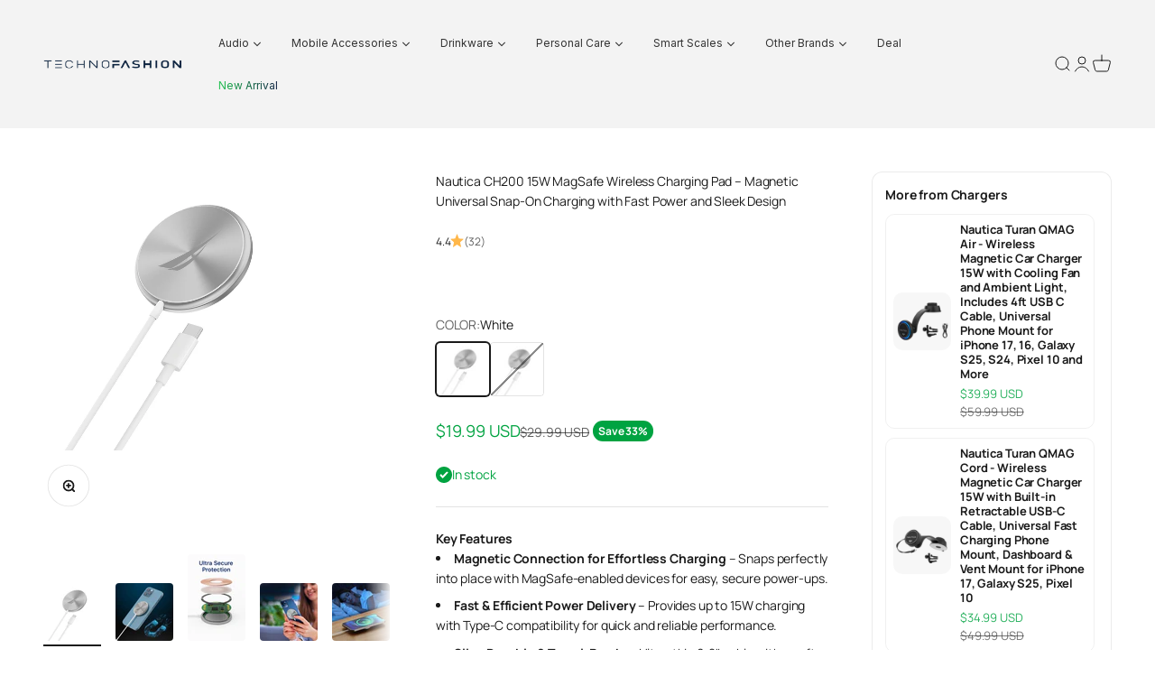

--- FILE ---
content_type: text/html; charset=utf-8
request_url: https://technofashion.com/products/nautica-wireless-charger-ch200
body_size: 89191
content:
<!doctype html>

<html lang="en" dir="ltr">
  <head><!-- Added by AVADA SEO Suite -->
    
<!-- meta basic type product --><!-- meta basic type collection --><!-- meta basic type article -->

    <!-- /Added by AVADA SEO Suite -->

    <meta charset="utf-8">
    <meta name="viewport" content="width=device-width, initial-scale=1.0, height=device-height, minimum-scale=1.0, maximum-scale=1.0">
    <meta name="theme-color" content="#f0f0f0">
    
    <title>
      
        Wireless Charger | Nautica CH200 15W MagSafe Charging Pad
      
    </title><meta name="description" content="Discover the Nautica CH200 wireless charger. Fast 15W MagSafe charging, universal compatibility, and sleek design for ultimate convenience."><link rel="canonical" href="https://technofashion.com/products/nautica-wireless-charger-ch200"><link rel="shortcut icon" href="//technofashion.com/cdn/shop/files/1_36430b02-8d04-4604-8452-e5480e036435.png?v=1714335031&width=96">
      <link rel="apple-touch-icon" href="//technofashion.com/cdn/shop/files/1_36430b02-8d04-4604-8452-e5480e036435.png?v=1714335031&width=180"><link rel="preconnect" href="https://cdn.shopify.com">
    <link rel="preconnect" href="https://fonts.shopifycdn.com" crossorigin>
    <link rel="dns-prefetch" href="https://productreviews.shopifycdn.com"><link rel="preload" href="//technofashion.com/cdn/fonts/epilogue/epilogue_n4.1f76c7520f03b0a6e3f97f1207c74feed2e1968f.woff2" as="font" type="font/woff2" crossorigin><link rel="preload" href="//technofashion.com/cdn/fonts/manrope/manrope_n4.cd2363f838fb1ef03bdb07c829c7c992d417dd64.woff2" as="font" type="font/woff2" crossorigin><meta property="og:type" content="product">
  <meta property="og:title" content="Nautica CH200 15W MagSafe Wireless Charging Pad – Magnetic Universal Snap-On Charging with Fast Power and Sleek Design">
  <meta property="product:price:amount" content="19.99">
  <meta property="product:price:currency" content="USD">
  <meta property="product:availability" content="in stock"><meta property="og:image" content="http://technofashion.com/cdn/shop/files/I-1_01ff01a5-69b2-45da-83e2-7437e9ae4408.jpg?v=1747066060&width=2048">
  <meta property="og:image:secure_url" content="https://technofashion.com/cdn/shop/files/I-1_01ff01a5-69b2-45da-83e2-7437e9ae4408.jpg?v=1747066060&width=2048">
  <meta property="og:image:width" content="1250">
  <meta property="og:image:height" content="1250"><meta property="og:description" content="Discover the Nautica CH200 wireless charger. Fast 15W MagSafe charging, universal compatibility, and sleek design for ultimate convenience."><meta property="og:url" content="https://technofashion.com/products/nautica-wireless-charger-ch200">
<meta property="og:site_name" content="Technofashion"><meta name="twitter:card" content="summary"><meta name="twitter:title" content="Nautica CH200 15W MagSafe Wireless Charging Pad – Magnetic Universal Snap-On Charging with Fast Power and Sleek Design">
  <meta name="twitter:description" content="Experience Effortless Charging with Our Wireless ChargerThe wireless charger is the future of convenient power solutions. With the Nautica CH200 15W MagSafe Wireless Charging Pad, you can seamlessly charge your devices without the hassle of tangled cables. This innovative charging pad utilizes advanced magnetic technology to securely attach to your device, ensuring a reliable connection every time. Whether you&#39;re at home, in the office, or on the go, the sleek design of the Nautica CH200 makes it a perfect accessory for any environment. Designed for fast and efficient charging, the Nautica CH200 offers: 15W fast charging capabilities, ensuring your devices are powered up quickly Universal compatibility with all MagSafe-enabled devices and other smartphones A stylish, compact design that complements any desktop or nightstand Overcharge protection to keep your devices safe while charging In addition to its impressive performance, the Nautica"><meta name="twitter:image" content="https://technofashion.com/cdn/shop/files/I-1_01ff01a5-69b2-45da-83e2-7437e9ae4408.jpg?crop=center&height=1200&v=1747066060&width=1200">
  <meta name="twitter:image:alt" content="Nautica CH200 15W MagSafe Wireless Charging Pad – Magnetic Universal Snap-On Charging with Fast Power and Sleek Design - Technofashion"><script async crossorigin fetchpriority="high" src="/cdn/shopifycloud/importmap-polyfill/es-modules-shim.2.4.0.js"></script>
<script type="application/ld+json">{"@context":"http:\/\/schema.org\/","@id":"\/products\/nautica-wireless-charger-ch200#product","@type":"ProductGroup","brand":{"@type":"Brand","name":"Nautica"},"category":"Power Adapters \u0026 Chargers","description":"Experience Effortless Charging with Our Wireless ChargerThe wireless charger is the future of convenient power solutions. With the Nautica CH200 15W MagSafe Wireless Charging Pad, you can seamlessly charge your devices without the hassle of tangled cables. This innovative charging pad utilizes advanced magnetic technology to securely attach to your device, ensuring a reliable connection every time. Whether you're at home, in the office, or on the go, the sleek design of the Nautica CH200 makes it a perfect accessory for any environment.\n\nDesigned for fast and efficient charging, the Nautica CH200 offers:\n\n  15W fast charging capabilities, ensuring your devices are powered up quickly\n  Universal compatibility with all MagSafe-enabled devices and other smartphones\n  A stylish, compact design that complements any desktop or nightstand\n  Overcharge protection to keep your devices safe while charging\n\nIn addition to its impressive performance, the Nautica CH200 is engineered with durability in mind. Constructed from high-quality materials, this charging pad is not only built to last but also looks great in any setting. No more fumbling with cables or worrying about losing power; just snap your phone onto the charging pad and experience the freedom of a wireless charger.\n\nWhether you're a tech enthusiast or someone looking for a more convenient charging solution, the Nautica CH200 15W MagSafe Wireless Charging Pad is the perfect choice. Enjoy the simplicity and efficiency of wireless charging without sacrificing style or performance.","hasVariant":[{"@id":"\/products\/nautica-wireless-charger-ch200?variant=44199914995965#variant","@type":"Product","gtin":"810073301504","image":"https:\/\/technofashion.com\/cdn\/shop\/files\/I-1_01ff01a5-69b2-45da-83e2-7437e9ae4408.jpg?v=1747066060\u0026width=1920","name":"Nautica CH200 15W MagSafe Wireless Charging Pad – Magnetic Universal Snap-On Charging with Fast Power and Sleek Design - Navy","offers":{"@id":"\/products\/nautica-wireless-charger-ch200?variant=44199914995965#offer","@type":"Offer","availability":"http:\/\/schema.org\/OutOfStock","price":"24.99","priceCurrency":"USD","url":"https:\/\/technofashion.com\/products\/nautica-wireless-charger-ch200?variant=44199914995965"},"sku":"NTMC01-1"},{"@id":"\/products\/nautica-wireless-charger-ch200?variant=44199915028733#variant","@type":"Product","gtin":"810073301511","image":"https:\/\/technofashion.com\/cdn\/shop\/files\/I-1_01ff01a5-69b2-45da-83e2-7437e9ae4408.jpg?v=1747066060\u0026width=1920","name":"Nautica CH200 15W MagSafe Wireless Charging Pad – Magnetic Universal Snap-On Charging with Fast Power and Sleek Design - White","offers":{"@id":"\/products\/nautica-wireless-charger-ch200?variant=44199915028733#offer","@type":"Offer","availability":"http:\/\/schema.org\/InStock","price":"19.99","priceCurrency":"USD","url":"https:\/\/technofashion.com\/products\/nautica-wireless-charger-ch200?variant=44199915028733"},"sku":"NTMC01-2"}],"name":"Nautica CH200 15W MagSafe Wireless Charging Pad – Magnetic Universal Snap-On Charging with Fast Power and Sleek Design","productGroupID":"8186235912445","url":"https:\/\/technofashion.com\/products\/nautica-wireless-charger-ch200"}</script><script type="application/ld+json">
  {
    "@context": "https://schema.org",
    "@type": "BreadcrumbList",
    "itemListElement": [{
        "@type": "ListItem",
        "position": 1,
        "name": "Home",
        "item": "https://technofashion.com"
      },{
            "@type": "ListItem",
            "position": 2,
            "name": "Nautica CH200 15W MagSafe Wireless Charging Pad – Magnetic Universal Snap-On Charging with Fast Power and Sleek Design",
            "item": "https://technofashion.com/products/nautica-wireless-charger-ch200"
          }]
  }
</script><style>/* Typography (heading) */
  @font-face {
  font-family: Epilogue;
  font-weight: 400;
  font-style: normal;
  font-display: fallback;
  src: url("//technofashion.com/cdn/fonts/epilogue/epilogue_n4.1f76c7520f03b0a6e3f97f1207c74feed2e1968f.woff2") format("woff2"),
       url("//technofashion.com/cdn/fonts/epilogue/epilogue_n4.38049608164cf48b1e6928c13855d2ab66b3b435.woff") format("woff");
}

@font-face {
  font-family: Epilogue;
  font-weight: 400;
  font-style: italic;
  font-display: fallback;
  src: url("//technofashion.com/cdn/fonts/epilogue/epilogue_i4.7e8e04496c4e3fc3797f4ac7b89222b9175f5dc6.woff2") format("woff2"),
       url("//technofashion.com/cdn/fonts/epilogue/epilogue_i4.340025c9bc8e5ceb19f6192e00586aec2c472bec.woff") format("woff");
}

/* Typography (body) */
  @font-face {
  font-family: Manrope;
  font-weight: 400;
  font-style: normal;
  font-display: fallback;
  src: url("//technofashion.com/cdn/fonts/manrope/manrope_n4.cd2363f838fb1ef03bdb07c829c7c992d417dd64.woff2") format("woff2"),
       url("//technofashion.com/cdn/fonts/manrope/manrope_n4.08b75e0e22a3f7267f64ccf115e9fb6d79fc1ce7.woff") format("woff");
}

@font-face {
  font-family: Manrope;
  font-weight: 700;
  font-style: normal;
  font-display: fallback;
  src: url("//technofashion.com/cdn/fonts/manrope/manrope_n7.f3a06f9634c15008fe4637ba89fefcc8a1b93fbd.woff2") format("woff2"),
       url("//technofashion.com/cdn/fonts/manrope/manrope_n7.6dba97311355640bc9b07a590354f08bc8fcc79f.woff") format("woff");
}

:root {
    /**
     * ---------------------------------------------------------------------
     * SPACING VARIABLES
     *
     * We are using a spacing inspired from frameworks like Tailwind CSS.
     * ---------------------------------------------------------------------
     */
    --spacing-0-5: 0.125rem; /* 2px */
    --spacing-1: 0.25rem; /* 4px */
    --spacing-1-5: 0.375rem; /* 6px */
    --spacing-2: 0.5rem; /* 8px */
    --spacing-2-5: 0.625rem; /* 10px */
    --spacing-3: 0.75rem; /* 12px */
    --spacing-3-5: 0.875rem; /* 14px */
    --spacing-4: 1rem; /* 16px */
    --spacing-4-5: 1.125rem; /* 18px */
    --spacing-5: 1.25rem; /* 20px */
    --spacing-5-5: 1.375rem; /* 22px */
    --spacing-6: 1.5rem; /* 24px */
    --spacing-6-5: 1.625rem; /* 26px */
    --spacing-7: 1.75rem; /* 28px */
    --spacing-7-5: 1.875rem; /* 30px */
    --spacing-8: 2rem; /* 32px */
    --spacing-8-5: 2.125rem; /* 34px */
    --spacing-9: 2.25rem; /* 36px */
    --spacing-9-5: 2.375rem; /* 38px */
    --spacing-10: 2.5rem; /* 40px */
    --spacing-11: 2.75rem; /* 44px */
    --spacing-12: 3rem; /* 48px */
    --spacing-14: 3.5rem; /* 56px */
    --spacing-16: 4rem; /* 64px */
    --spacing-18: 4.5rem; /* 72px */
    --spacing-20: 5rem; /* 80px */
    --spacing-24: 6rem; /* 96px */
    --spacing-28: 7rem; /* 112px */
    --spacing-32: 8rem; /* 128px */
    --spacing-36: 9rem; /* 144px */
    --spacing-40: 10rem; /* 160px */
    --spacing-44: 11rem; /* 176px */
    --spacing-48: 12rem; /* 192px */
    --spacing-52: 13rem; /* 208px */
    --spacing-56: 14rem; /* 224px */
    --spacing-60: 15rem; /* 240px */
    --spacing-64: 16rem; /* 256px */
    --spacing-72: 18rem; /* 288px */
    --spacing-80: 20rem; /* 320px */
    --spacing-96: 24rem; /* 384px */

    /* Container */
    --container-max-width: 1800px;
    --container-narrow-max-width: 1550px;
    --container-gutter: var(--spacing-5);
    --section-outer-spacing-block: var(--spacing-10);
    --section-inner-max-spacing-block: var(--spacing-9);
    --section-inner-spacing-inline: var(--container-gutter);
    --section-stack-spacing-block: var(--spacing-8);

    /* Grid gutter */
    --grid-gutter: var(--spacing-5);

    /* Product list settings */
    --product-list-row-gap: var(--spacing-8);
    --product-list-column-gap: var(--grid-gutter);

    /* Form settings */
    --input-gap: var(--spacing-2);
    --input-height: 2.625rem;
    --input-padding-inline: var(--spacing-4);

    /* Other sizes */
    --sticky-area-height: calc(var(--sticky-announcement-bar-enabled, 0) * var(--announcement-bar-height, 0px) + var(--sticky-header-enabled, 0) * var(--header-height, 0px));

    /* RTL support */
    --transform-logical-flip: 1;
    --transform-origin-start: left;
    --transform-origin-end: right;

    /**
     * ---------------------------------------------------------------------
     * TYPOGRAPHY
     * ---------------------------------------------------------------------
     */

    /* Font properties */
    --heading-font-family: Epilogue, sans-serif;
    --heading-font-weight: 400;
    --heading-font-style: normal;
    --heading-text-transform: normal;
    --heading-letter-spacing: -0.02em;
    --text-font-family: Manrope, sans-serif;
    --text-font-weight: 400;
    --text-font-style: normal;
    --text-letter-spacing: -0.01em;

    /* Font sizes */
    --text-h0: 2.5rem;
    --text-h1: 1.75rem;
    --text-h2: 1.5rem;
    --text-h3: 1.375rem;
    --text-h4: 1.125rem;
    --text-h5: 1.125rem;
    --text-h6: 1rem;
    --text-xs: 0.625rem;
    --text-sm: 0.6875rem;
    --text-base: 0.6875rem;
    --text-lg: 0.9375rem;

    /**
     * ---------------------------------------------------------------------
     * COLORS
     * ---------------------------------------------------------------------
     */

    /* Color settings */--accent: 2 0 130;
    --text-primary: 26 26 26;
    --background-primary: 255 255 255;
    --dialog-background: 255 255 255;
    --border-color: var(--text-color, var(--text-primary)) / 0.12;

    /* Button colors */
    --button-background-primary: 2 0 130;
    --button-text-primary: 255 255 255;
    --button-background-secondary: 240 240 240;
    --button-text-secondary: 2 0 130;

    /* Status colors */
    --success-background: 224 244 232;
    --success-text: 0 163 65;
    --warning-background: 255 246 233;
    --warning-text: 255 183 74;
    --error-background: 224 224 224;
    --error-text: 0 0 0;

    /* Product colors */
    --on-sale-text: 0 163 65;
    --on-sale-badge-background: 0 163 65;
    --on-sale-badge-text: 255 255 255;
    --sold-out-badge-background: 0 0 0;
    --sold-out-badge-text: 255 255 255;
    --primary-badge-background: 128 60 238;
    --primary-badge-text: 255 255 255;
    --star-color: 255 183 74;
    --product-card-background: 255 255 255;
    --product-card-text: 26 26 26;

    /* Header colors */
    --header-background: 240 240 240;
    --header-text: 26 26 26;

    /* Footer colors */
    --footer-background: 14 32 65;
    --footer-text: 255 255 255;

    /* Rounded variables (used for border radius) */
    --rounded-xs: 0.25rem;
    --rounded-sm: 0.25rem;
    --rounded: 0.5rem;
    --rounded-lg: 1.0rem;
    --rounded-full: 9999px;

    --rounded-button: 1.25rem;
    --rounded-input: 0.5rem;

    /* Box shadow */
    --shadow-sm: 0 2px 8px rgb(var(--text-primary) / 0.08);
    --shadow: 0 5px 15px rgb(var(--text-primary) / 0.08);
    --shadow-md: 0 5px 30px rgb(var(--text-primary) / 0.08);
    --shadow-block: 0px 18px 25px rgb(var(--text-primary) / 0.08);

    /**
     * ---------------------------------------------------------------------
     * OTHER
     * ---------------------------------------------------------------------
     */

    --stagger-products-reveal-opacity: 0;
    --cursor-close-svg-url: url(//technofashion.com/cdn/shop/t/41/assets/cursor-close.svg?v=147174565022153725511766473616);
    --cursor-zoom-in-svg-url: url(//technofashion.com/cdn/shop/t/41/assets/cursor-zoom-in.svg?v=154953035094101115921766473617);
    --cursor-zoom-out-svg-url: url(//technofashion.com/cdn/shop/t/41/assets/cursor-zoom-out.svg?v=16155520337305705181766473614);
    --checkmark-svg-url: url(//technofashion.com/cdn/shop/t/41/assets/checkmark.svg?v=77552481021870063511766473613);
  }

  [dir="rtl"]:root {
    /* RTL support */
    --transform-logical-flip: -1;
    --transform-origin-start: right;
    --transform-origin-end: left;
  }

  @media screen and (min-width: 700px) {
    :root {
      /* Typography (font size) */
      --text-h0: 3.25rem;
      --text-h1: 2.25rem;
      --text-h2: 1.75rem;
      --text-h3: 1.625rem;
      --text-h4: 1.25rem;
      --text-h5: 1.25rem;
      --text-h6: 1.125rem;

      --text-xs: 0.6875rem;
      --text-sm: 0.75rem;
      --text-base: 0.875rem;
      --text-lg: 1.125rem;

      /* Spacing */
      --container-gutter: 2rem;
      --section-outer-spacing-block: var(--spacing-14);
      --section-inner-max-spacing-block: var(--spacing-10);
      --section-inner-spacing-inline: var(--spacing-10);
      --section-stack-spacing-block: var(--spacing-12);

      /* Grid gutter */
      --grid-gutter: var(--spacing-6);

      /* Product list settings */
      --product-list-row-gap: var(--spacing-12);

      /* Form settings */
      --input-gap: 1rem;
      --input-height: 3.125rem;
      --input-padding-inline: var(--spacing-5);
    }
  }

  @media screen and (min-width: 1000px) {
    :root {
      /* Spacing settings */
      --container-gutter: var(--spacing-12);
      --section-outer-spacing-block: var(--spacing-16);
      --section-inner-max-spacing-block: var(--spacing-14);
      --section-inner-spacing-inline: var(--spacing-14);
      --section-stack-spacing-block: var(--spacing-12);
    }
  }

  @media screen and (min-width: 1150px) {
    :root {
      /* Spacing settings */
      --container-gutter: var(--spacing-12);
      --section-outer-spacing-block: var(--spacing-16);
      --section-inner-max-spacing-block: var(--spacing-14);
      --section-inner-spacing-inline: var(--spacing-14);
      --section-stack-spacing-block: var(--spacing-12);
    }
  }

  @media screen and (min-width: 1400px) {
    :root {
      /* Typography (font size) */
      --text-h0: 4rem;
      --text-h1: 3rem;
      --text-h2: 2.5rem;
      --text-h3: 1.75rem;
      --text-h4: 1.5rem;
      --text-h5: 1.25rem;
      --text-h6: 1.25rem;

      --section-outer-spacing-block: var(--spacing-20);
      --section-inner-max-spacing-block: var(--spacing-16);
      --section-inner-spacing-inline: var(--spacing-16);
    }
  }

  @media screen and (min-width: 1600px) {
    :root {
      --section-outer-spacing-block: var(--spacing-20);
      --section-inner-max-spacing-block: var(--spacing-18);
      --section-inner-spacing-inline: var(--spacing-18);
    }
  }

  /**
   * ---------------------------------------------------------------------
   * LIQUID DEPENDANT CSS
   *
   * Our main CSS is Liquid free, but some very specific features depend on
   * theme settings, so we have them here
   * ---------------------------------------------------------------------
   */@media screen and (pointer: fine) {
        .button:not([disabled]):hover, .btn:not([disabled]):hover, .shopify-payment-button__button--unbranded:not([disabled]):hover {
          --button-background-opacity: 0.85;
        }

        .button--subdued:not([disabled]):hover {
          --button-background: var(--text-color) / .05 !important;
        }
      }</style><script>
  // This allows to expose several variables to the global scope, to be used in scripts
  window.themeVariables = {
    settings: {
      showPageTransition: null,
      staggerProductsApparition: true,
      reduceDrawerAnimation: true,
      reduceMenuAnimation: true,
      headingApparition: "fade",
      pageType: "product",
      moneyFormat: "${{amount}}",
      moneyWithCurrencyFormat: "${{amount}} USD",
      currencyCodeEnabled: true,
      cartType: "popover",
      showDiscount: true,
      discountMode: "percentage",
      pageBackground: "#ffffff",
      textColor: "#1a1a1a"
    },

    strings: {
      addedToCartWithTitle: "{{ product_title }} added to your cart",
      accessibilityClose: "Close",
      accessibilityNext: "Next",
      accessibilityPrevious: "Previous",
      closeGallery: "Close gallery",
      zoomGallery: "Zoom",
      errorGallery: "Image cannot be loaded",
      searchNoResults: "No results could be found.",
      addOrderNote: "Add order note",
      editOrderNote: "Edit order note",
      shippingEstimatorNoResults: "Sorry, we do not ship to your address.",
      shippingEstimatorOneResult: "There is one shipping rate for your address:",
      shippingEstimatorMultipleResults: "There are several shipping rates for your address:",
      shippingEstimatorError: "One or more error occurred while retrieving shipping rates:"
    },

    breakpoints: {
      'sm': 'screen and (min-width: 700px)',
      'md': 'screen and (min-width: 1000px)',
      'lg': 'screen and (min-width: 1150px)',
      'xl': 'screen and (min-width: 1400px)',

      'sm-max': 'screen and (max-width: 699px)',
      'md-max': 'screen and (max-width: 999px)',
      'lg-max': 'screen and (max-width: 1149px)',
      'xl-max': 'screen and (max-width: 1399px)'
    }
  };

  // For detecting native share
  document.documentElement.classList.add(`native-share--${navigator.share ? 'enabled' : 'disabled'}`);// We save the product ID in local storage to be eventually used for recently viewed section
    try {
      const recentlyViewedProducts = new Set(JSON.parse(localStorage.getItem('theme:recently-viewed-products') || '[]'));

      recentlyViewedProducts.delete(8186235912445); // Delete first to re-move the product
      recentlyViewedProducts.add(8186235912445);

      localStorage.setItem('theme:recently-viewed-products', JSON.stringify(Array.from(recentlyViewedProducts.values()).reverse()));
    } catch (e) {
      // Safari in private mode does not allow setting item, we silently fail
    }</script><script type="importmap">{
        "imports": {
          "vendor": "//technofashion.com/cdn/shop/t/41/assets/vendor.min.js?v=150021648067352023321766473614",
          "theme": "//technofashion.com/cdn/shop/t/41/assets/theme.js?v=115322544361661718341766650137",
          "photoswipe": "//technofashion.com/cdn/shop/t/41/assets/photoswipe.min.js?v=13374349288281597431766473616"
        }
      }
    </script>

    <script type="module" src="//technofashion.com/cdn/shop/t/41/assets/vendor.min.js?v=150021648067352023321766473614"></script>
    <script type="module" src="//technofashion.com/cdn/shop/t/41/assets/theme.js?v=115322544361661718341766650137"></script>
    <script src="//technofashion.com/cdn/shop/t/41/assets/popup-control.js?v=8371692592503254381766473616" defer></script>

    <script>window.performance && window.performance.mark && window.performance.mark('shopify.content_for_header.start');</script><meta name="facebook-domain-verification" content="dpnwmupjqjbwvxbchzddwngzpik0js">
<meta id="shopify-digital-wallet" name="shopify-digital-wallet" content="/66855633149/digital_wallets/dialog">
<meta name="shopify-checkout-api-token" content="b5bfd5f39b2c47ccc3866ab14fcfec3c">
<meta id="in-context-paypal-metadata" data-shop-id="66855633149" data-venmo-supported="false" data-environment="production" data-locale="en_US" data-paypal-v4="true" data-currency="USD">
<link rel="alternate" type="application/json+oembed" href="https://technofashion.com/products/nautica-wireless-charger-ch200.oembed">
<script async="async" src="/checkouts/internal/preloads.js?locale=en-US"></script>
<link rel="preconnect" href="https://shop.app" crossorigin="anonymous">
<script async="async" src="https://shop.app/checkouts/internal/preloads.js?locale=en-US&shop_id=66855633149" crossorigin="anonymous"></script>
<script id="apple-pay-shop-capabilities" type="application/json">{"shopId":66855633149,"countryCode":"US","currencyCode":"USD","merchantCapabilities":["supports3DS"],"merchantId":"gid:\/\/shopify\/Shop\/66855633149","merchantName":"Technofashion","requiredBillingContactFields":["postalAddress","email"],"requiredShippingContactFields":["postalAddress","email"],"shippingType":"shipping","supportedNetworks":["visa","masterCard","amex","discover","elo","jcb"],"total":{"type":"pending","label":"Technofashion","amount":"1.00"},"shopifyPaymentsEnabled":true,"supportsSubscriptions":true}</script>
<script id="shopify-features" type="application/json">{"accessToken":"b5bfd5f39b2c47ccc3866ab14fcfec3c","betas":["rich-media-storefront-analytics"],"domain":"technofashion.com","predictiveSearch":true,"shopId":66855633149,"locale":"en"}</script>
<script>var Shopify = Shopify || {};
Shopify.shop = "technofashion-inc.myshopify.com";
Shopify.locale = "en";
Shopify.currency = {"active":"USD","rate":"1.0"};
Shopify.country = "US";
Shopify.theme = {"name":"theme\/main","id":157102932221,"schema_name":"Impact","schema_version":"6.12.0","theme_store_id":null,"role":"main"};
Shopify.theme.handle = "null";
Shopify.theme.style = {"id":null,"handle":null};
Shopify.cdnHost = "technofashion.com/cdn";
Shopify.routes = Shopify.routes || {};
Shopify.routes.root = "/";</script>
<script type="module">!function(o){(o.Shopify=o.Shopify||{}).modules=!0}(window);</script>
<script>!function(o){function n(){var o=[];function n(){o.push(Array.prototype.slice.apply(arguments))}return n.q=o,n}var t=o.Shopify=o.Shopify||{};t.loadFeatures=n(),t.autoloadFeatures=n()}(window);</script>
<script>
  window.ShopifyPay = window.ShopifyPay || {};
  window.ShopifyPay.apiHost = "shop.app\/pay";
  window.ShopifyPay.redirectState = null;
</script>
<script id="shop-js-analytics" type="application/json">{"pageType":"product"}</script>
<script defer="defer" async type="module" src="//technofashion.com/cdn/shopifycloud/shop-js/modules/v2/client.init-shop-cart-sync_BT-GjEfc.en.esm.js"></script>
<script defer="defer" async type="module" src="//technofashion.com/cdn/shopifycloud/shop-js/modules/v2/chunk.common_D58fp_Oc.esm.js"></script>
<script defer="defer" async type="module" src="//technofashion.com/cdn/shopifycloud/shop-js/modules/v2/chunk.modal_xMitdFEc.esm.js"></script>
<script type="module">
  await import("//technofashion.com/cdn/shopifycloud/shop-js/modules/v2/client.init-shop-cart-sync_BT-GjEfc.en.esm.js");
await import("//technofashion.com/cdn/shopifycloud/shop-js/modules/v2/chunk.common_D58fp_Oc.esm.js");
await import("//technofashion.com/cdn/shopifycloud/shop-js/modules/v2/chunk.modal_xMitdFEc.esm.js");

  window.Shopify.SignInWithShop?.initShopCartSync?.({"fedCMEnabled":true,"windoidEnabled":true});

</script>
<script defer="defer" async type="module" src="//technofashion.com/cdn/shopifycloud/shop-js/modules/v2/client.payment-terms_Ci9AEqFq.en.esm.js"></script>
<script defer="defer" async type="module" src="//technofashion.com/cdn/shopifycloud/shop-js/modules/v2/chunk.common_D58fp_Oc.esm.js"></script>
<script defer="defer" async type="module" src="//technofashion.com/cdn/shopifycloud/shop-js/modules/v2/chunk.modal_xMitdFEc.esm.js"></script>
<script type="module">
  await import("//technofashion.com/cdn/shopifycloud/shop-js/modules/v2/client.payment-terms_Ci9AEqFq.en.esm.js");
await import("//technofashion.com/cdn/shopifycloud/shop-js/modules/v2/chunk.common_D58fp_Oc.esm.js");
await import("//technofashion.com/cdn/shopifycloud/shop-js/modules/v2/chunk.modal_xMitdFEc.esm.js");

  
</script>
<script>
  window.Shopify = window.Shopify || {};
  if (!window.Shopify.featureAssets) window.Shopify.featureAssets = {};
  window.Shopify.featureAssets['shop-js'] = {"shop-cart-sync":["modules/v2/client.shop-cart-sync_DZOKe7Ll.en.esm.js","modules/v2/chunk.common_D58fp_Oc.esm.js","modules/v2/chunk.modal_xMitdFEc.esm.js"],"init-fed-cm":["modules/v2/client.init-fed-cm_B6oLuCjv.en.esm.js","modules/v2/chunk.common_D58fp_Oc.esm.js","modules/v2/chunk.modal_xMitdFEc.esm.js"],"shop-cash-offers":["modules/v2/client.shop-cash-offers_D2sdYoxE.en.esm.js","modules/v2/chunk.common_D58fp_Oc.esm.js","modules/v2/chunk.modal_xMitdFEc.esm.js"],"shop-login-button":["modules/v2/client.shop-login-button_QeVjl5Y3.en.esm.js","modules/v2/chunk.common_D58fp_Oc.esm.js","modules/v2/chunk.modal_xMitdFEc.esm.js"],"pay-button":["modules/v2/client.pay-button_DXTOsIq6.en.esm.js","modules/v2/chunk.common_D58fp_Oc.esm.js","modules/v2/chunk.modal_xMitdFEc.esm.js"],"shop-button":["modules/v2/client.shop-button_DQZHx9pm.en.esm.js","modules/v2/chunk.common_D58fp_Oc.esm.js","modules/v2/chunk.modal_xMitdFEc.esm.js"],"avatar":["modules/v2/client.avatar_BTnouDA3.en.esm.js"],"init-windoid":["modules/v2/client.init-windoid_CR1B-cfM.en.esm.js","modules/v2/chunk.common_D58fp_Oc.esm.js","modules/v2/chunk.modal_xMitdFEc.esm.js"],"init-shop-for-new-customer-accounts":["modules/v2/client.init-shop-for-new-customer-accounts_C_vY_xzh.en.esm.js","modules/v2/client.shop-login-button_QeVjl5Y3.en.esm.js","modules/v2/chunk.common_D58fp_Oc.esm.js","modules/v2/chunk.modal_xMitdFEc.esm.js"],"init-shop-email-lookup-coordinator":["modules/v2/client.init-shop-email-lookup-coordinator_BI7n9ZSv.en.esm.js","modules/v2/chunk.common_D58fp_Oc.esm.js","modules/v2/chunk.modal_xMitdFEc.esm.js"],"init-shop-cart-sync":["modules/v2/client.init-shop-cart-sync_BT-GjEfc.en.esm.js","modules/v2/chunk.common_D58fp_Oc.esm.js","modules/v2/chunk.modal_xMitdFEc.esm.js"],"shop-toast-manager":["modules/v2/client.shop-toast-manager_DiYdP3xc.en.esm.js","modules/v2/chunk.common_D58fp_Oc.esm.js","modules/v2/chunk.modal_xMitdFEc.esm.js"],"init-customer-accounts":["modules/v2/client.init-customer-accounts_D9ZNqS-Q.en.esm.js","modules/v2/client.shop-login-button_QeVjl5Y3.en.esm.js","modules/v2/chunk.common_D58fp_Oc.esm.js","modules/v2/chunk.modal_xMitdFEc.esm.js"],"init-customer-accounts-sign-up":["modules/v2/client.init-customer-accounts-sign-up_iGw4briv.en.esm.js","modules/v2/client.shop-login-button_QeVjl5Y3.en.esm.js","modules/v2/chunk.common_D58fp_Oc.esm.js","modules/v2/chunk.modal_xMitdFEc.esm.js"],"shop-follow-button":["modules/v2/client.shop-follow-button_CqMgW2wH.en.esm.js","modules/v2/chunk.common_D58fp_Oc.esm.js","modules/v2/chunk.modal_xMitdFEc.esm.js"],"checkout-modal":["modules/v2/client.checkout-modal_xHeaAweL.en.esm.js","modules/v2/chunk.common_D58fp_Oc.esm.js","modules/v2/chunk.modal_xMitdFEc.esm.js"],"shop-login":["modules/v2/client.shop-login_D91U-Q7h.en.esm.js","modules/v2/chunk.common_D58fp_Oc.esm.js","modules/v2/chunk.modal_xMitdFEc.esm.js"],"lead-capture":["modules/v2/client.lead-capture_BJmE1dJe.en.esm.js","modules/v2/chunk.common_D58fp_Oc.esm.js","modules/v2/chunk.modal_xMitdFEc.esm.js"],"payment-terms":["modules/v2/client.payment-terms_Ci9AEqFq.en.esm.js","modules/v2/chunk.common_D58fp_Oc.esm.js","modules/v2/chunk.modal_xMitdFEc.esm.js"]};
</script>
<script>(function() {
  var isLoaded = false;
  function asyncLoad() {
    if (isLoaded) return;
    isLoaded = true;
    var urls = ["https:\/\/media.zenobuilder.com\/asset\/afthpage.js?shop=technofashion-inc.myshopify.com"];
    for (var i = 0; i < urls.length; i++) {
      var s = document.createElement('script');
      s.type = 'text/javascript';
      s.async = true;
      s.src = urls[i];
      var x = document.getElementsByTagName('script')[0];
      x.parentNode.insertBefore(s, x);
    }
  };
  if(window.attachEvent) {
    window.attachEvent('onload', asyncLoad);
  } else {
    window.addEventListener('load', asyncLoad, false);
  }
})();</script>
<script id="__st">var __st={"a":66855633149,"offset":-18000,"reqid":"dfc46a5d-e24c-4c09-bdb6-24787668d344-1769077332","pageurl":"technofashion.com\/products\/nautica-wireless-charger-ch200","u":"ce0f54b56306","p":"product","rtyp":"product","rid":8186235912445};</script>
<script>window.ShopifyPaypalV4VisibilityTracking = true;</script>
<script id="captcha-bootstrap">!function(){'use strict';const t='contact',e='account',n='new_comment',o=[[t,t],['blogs',n],['comments',n],[t,'customer']],c=[[e,'customer_login'],[e,'guest_login'],[e,'recover_customer_password'],[e,'create_customer']],r=t=>t.map((([t,e])=>`form[action*='/${t}']:not([data-nocaptcha='true']) input[name='form_type'][value='${e}']`)).join(','),a=t=>()=>t?[...document.querySelectorAll(t)].map((t=>t.form)):[];function s(){const t=[...o],e=r(t);return a(e)}const i='password',u='form_key',d=['recaptcha-v3-token','g-recaptcha-response','h-captcha-response',i],f=()=>{try{return window.sessionStorage}catch{return}},m='__shopify_v',_=t=>t.elements[u];function p(t,e,n=!1){try{const o=window.sessionStorage,c=JSON.parse(o.getItem(e)),{data:r}=function(t){const{data:e,action:n}=t;return t[m]||n?{data:e,action:n}:{data:t,action:n}}(c);for(const[e,n]of Object.entries(r))t.elements[e]&&(t.elements[e].value=n);n&&o.removeItem(e)}catch(o){console.error('form repopulation failed',{error:o})}}const l='form_type',E='cptcha';function T(t){t.dataset[E]=!0}const w=window,h=w.document,L='Shopify',v='ce_forms',y='captcha';let A=!1;((t,e)=>{const n=(g='f06e6c50-85a8-45c8-87d0-21a2b65856fe',I='https://cdn.shopify.com/shopifycloud/storefront-forms-hcaptcha/ce_storefront_forms_captcha_hcaptcha.v1.5.2.iife.js',D={infoText:'Protected by hCaptcha',privacyText:'Privacy',termsText:'Terms'},(t,e,n)=>{const o=w[L][v],c=o.bindForm;if(c)return c(t,g,e,D).then(n);var r;o.q.push([[t,g,e,D],n]),r=I,A||(h.body.append(Object.assign(h.createElement('script'),{id:'captcha-provider',async:!0,src:r})),A=!0)});var g,I,D;w[L]=w[L]||{},w[L][v]=w[L][v]||{},w[L][v].q=[],w[L][y]=w[L][y]||{},w[L][y].protect=function(t,e){n(t,void 0,e),T(t)},Object.freeze(w[L][y]),function(t,e,n,w,h,L){const[v,y,A,g]=function(t,e,n){const i=e?o:[],u=t?c:[],d=[...i,...u],f=r(d),m=r(i),_=r(d.filter((([t,e])=>n.includes(e))));return[a(f),a(m),a(_),s()]}(w,h,L),I=t=>{const e=t.target;return e instanceof HTMLFormElement?e:e&&e.form},D=t=>v().includes(t);t.addEventListener('submit',(t=>{const e=I(t);if(!e)return;const n=D(e)&&!e.dataset.hcaptchaBound&&!e.dataset.recaptchaBound,o=_(e),c=g().includes(e)&&(!o||!o.value);(n||c)&&t.preventDefault(),c&&!n&&(function(t){try{if(!f())return;!function(t){const e=f();if(!e)return;const n=_(t);if(!n)return;const o=n.value;o&&e.removeItem(o)}(t);const e=Array.from(Array(32),(()=>Math.random().toString(36)[2])).join('');!function(t,e){_(t)||t.append(Object.assign(document.createElement('input'),{type:'hidden',name:u})),t.elements[u].value=e}(t,e),function(t,e){const n=f();if(!n)return;const o=[...t.querySelectorAll(`input[type='${i}']`)].map((({name:t})=>t)),c=[...d,...o],r={};for(const[a,s]of new FormData(t).entries())c.includes(a)||(r[a]=s);n.setItem(e,JSON.stringify({[m]:1,action:t.action,data:r}))}(t,e)}catch(e){console.error('failed to persist form',e)}}(e),e.submit())}));const S=(t,e)=>{t&&!t.dataset[E]&&(n(t,e.some((e=>e===t))),T(t))};for(const o of['focusin','change'])t.addEventListener(o,(t=>{const e=I(t);D(e)&&S(e,y())}));const B=e.get('form_key'),M=e.get(l),P=B&&M;t.addEventListener('DOMContentLoaded',(()=>{const t=y();if(P)for(const e of t)e.elements[l].value===M&&p(e,B);[...new Set([...A(),...v().filter((t=>'true'===t.dataset.shopifyCaptcha))])].forEach((e=>S(e,t)))}))}(h,new URLSearchParams(w.location.search),n,t,e,['guest_login'])})(!0,!0)}();</script>
<script integrity="sha256-4kQ18oKyAcykRKYeNunJcIwy7WH5gtpwJnB7kiuLZ1E=" data-source-attribution="shopify.loadfeatures" defer="defer" src="//technofashion.com/cdn/shopifycloud/storefront/assets/storefront/load_feature-a0a9edcb.js" crossorigin="anonymous"></script>
<script crossorigin="anonymous" defer="defer" src="//technofashion.com/cdn/shopifycloud/storefront/assets/shopify_pay/storefront-65b4c6d7.js?v=20250812"></script>
<script data-source-attribution="shopify.dynamic_checkout.dynamic.init">var Shopify=Shopify||{};Shopify.PaymentButton=Shopify.PaymentButton||{isStorefrontPortableWallets:!0,init:function(){window.Shopify.PaymentButton.init=function(){};var t=document.createElement("script");t.src="https://technofashion.com/cdn/shopifycloud/portable-wallets/latest/portable-wallets.en.js",t.type="module",document.head.appendChild(t)}};
</script>
<script data-source-attribution="shopify.dynamic_checkout.buyer_consent">
  function portableWalletsHideBuyerConsent(e){var t=document.getElementById("shopify-buyer-consent"),n=document.getElementById("shopify-subscription-policy-button");t&&n&&(t.classList.add("hidden"),t.setAttribute("aria-hidden","true"),n.removeEventListener("click",e))}function portableWalletsShowBuyerConsent(e){var t=document.getElementById("shopify-buyer-consent"),n=document.getElementById("shopify-subscription-policy-button");t&&n&&(t.classList.remove("hidden"),t.removeAttribute("aria-hidden"),n.addEventListener("click",e))}window.Shopify?.PaymentButton&&(window.Shopify.PaymentButton.hideBuyerConsent=portableWalletsHideBuyerConsent,window.Shopify.PaymentButton.showBuyerConsent=portableWalletsShowBuyerConsent);
</script>
<script>
  function portableWalletsCleanup(e){e&&e.src&&console.error("Failed to load portable wallets script "+e.src);var t=document.querySelectorAll("shopify-accelerated-checkout .shopify-payment-button__skeleton, shopify-accelerated-checkout-cart .wallet-cart-button__skeleton"),e=document.getElementById("shopify-buyer-consent");for(let e=0;e<t.length;e++)t[e].remove();e&&e.remove()}function portableWalletsNotLoadedAsModule(e){e instanceof ErrorEvent&&"string"==typeof e.message&&e.message.includes("import.meta")&&"string"==typeof e.filename&&e.filename.includes("portable-wallets")&&(window.removeEventListener("error",portableWalletsNotLoadedAsModule),window.Shopify.PaymentButton.failedToLoad=e,"loading"===document.readyState?document.addEventListener("DOMContentLoaded",window.Shopify.PaymentButton.init):window.Shopify.PaymentButton.init())}window.addEventListener("error",portableWalletsNotLoadedAsModule);
</script>

<script type="module" src="https://technofashion.com/cdn/shopifycloud/portable-wallets/latest/portable-wallets.en.js" onError="portableWalletsCleanup(this)" crossorigin="anonymous"></script>
<script nomodule>
  document.addEventListener("DOMContentLoaded", portableWalletsCleanup);
</script>

<link id="shopify-accelerated-checkout-styles" rel="stylesheet" media="screen" href="https://technofashion.com/cdn/shopifycloud/portable-wallets/latest/accelerated-checkout-backwards-compat.css" crossorigin="anonymous">
<style id="shopify-accelerated-checkout-cart">
        #shopify-buyer-consent {
  margin-top: 1em;
  display: inline-block;
  width: 100%;
}

#shopify-buyer-consent.hidden {
  display: none;
}

#shopify-subscription-policy-button {
  background: none;
  border: none;
  padding: 0;
  text-decoration: underline;
  font-size: inherit;
  cursor: pointer;
}

#shopify-subscription-policy-button::before {
  box-shadow: none;
}

      </style>

<script>window.performance && window.performance.mark && window.performance.mark('shopify.content_for_header.end');</script>
<link href="//technofashion.com/cdn/shop/t/41/assets/theme.css?v=106187995683862620121767881560" rel="stylesheet" type="text/css" media="all" />



    <!-- Google tag (gtag.js) - Optimized with defer -->
    <script>
      window.dataLayer = window.dataLayer || [];
      function gtag(){dataLayer.push(arguments);}
      gtag('js', new Date());
      gtag('config', 'AW-11473090165');
    </script>
    <script async defer src="https://www.googletagmanager.com/gtag/js?id=AW-11473090165"></script>

    <!-- Event snippet for Purchase Tracking - Only on checkout/thank you pages --><!-- Event snippet for Page view conversion page -->
<script>
  gtag('event', 'conversion', {
      'send_to': 'AW-11473090165/5A_eCK39lOgbEPXs5d4q',
      'value': 1.0,
      'currency': 'USD'
  });
</script>


  

  <!-- BEGIN app block: shopify://apps/gempages-builder/blocks/embed-gp-script-head/20b379d4-1b20-474c-a6ca-665c331919f3 -->














<!-- END app block --><!-- BEGIN app block: shopify://apps/judge-me-reviews/blocks/judgeme_core/61ccd3b1-a9f2-4160-9fe9-4fec8413e5d8 --><!-- Start of Judge.me Core -->






<link rel="dns-prefetch" href="https://cdnwidget.judge.me">
<link rel="dns-prefetch" href="https://cdn.judge.me">
<link rel="dns-prefetch" href="https://cdn1.judge.me">
<link rel="dns-prefetch" href="https://api.judge.me">

<script data-cfasync='false' class='jdgm-settings-script'>window.jdgmSettings={"pagination":5,"disable_web_reviews":false,"badge_no_review_text":"No reviews","badge_n_reviews_text":"{{ n }} review/reviews","hide_badge_preview_if_no_reviews":true,"badge_hide_text":false,"enforce_center_preview_badge":false,"widget_title":"Customer Reviews","widget_open_form_text":"Write a review","widget_close_form_text":"Cancel review","widget_refresh_page_text":"Refresh page","widget_summary_text":"Based on {{ number_of_reviews }} review/reviews","widget_no_review_text":"Be the first to write a review","widget_name_field_text":"Display name","widget_verified_name_field_text":"Verified Name (public)","widget_name_placeholder_text":"Display name","widget_required_field_error_text":"This field is required.","widget_email_field_text":"Email address","widget_verified_email_field_text":"Verified Email (private, can not be edited)","widget_email_placeholder_text":"Your email address","widget_email_field_error_text":"Please enter a valid email address.","widget_rating_field_text":"Rating","widget_review_title_field_text":"Review Title","widget_review_title_placeholder_text":"Give your review a title","widget_review_body_field_text":"Review content","widget_review_body_placeholder_text":"Start writing here...","widget_pictures_field_text":"Picture/Video (optional)","widget_submit_review_text":"Submit Review","widget_submit_verified_review_text":"Submit Verified Review","widget_submit_success_msg_with_auto_publish":"Thank you! Please refresh the page in a few moments to see your review. You can remove or edit your review by logging into \u003ca href='https://judge.me/login' target='_blank' rel='nofollow noopener'\u003eJudge.me\u003c/a\u003e","widget_submit_success_msg_no_auto_publish":"Thank you! Your review will be published as soon as it is approved by the shop admin. You can remove or edit your review by logging into \u003ca href='https://judge.me/login' target='_blank' rel='nofollow noopener'\u003eJudge.me\u003c/a\u003e","widget_show_default_reviews_out_of_total_text":"Showing {{ n_reviews_shown }} out of {{ n_reviews }} reviews.","widget_show_all_link_text":"Show all","widget_show_less_link_text":"Show less","widget_author_said_text":"{{ reviewer_name }} said:","widget_days_text":"{{ n }} days ago","widget_weeks_text":"{{ n }} week/weeks ago","widget_months_text":"{{ n }} month/months ago","widget_years_text":"{{ n }} year/years ago","widget_yesterday_text":"Yesterday","widget_today_text":"Today","widget_replied_text":"\u003e\u003e {{ shop_name }} replied:","widget_read_more_text":"Read more","widget_reviewer_name_as_initial":"","widget_rating_filter_color":"#fbcd0a","widget_rating_filter_see_all_text":"See all reviews","widget_sorting_most_recent_text":"Most Recent","widget_sorting_highest_rating_text":"Highest Rating","widget_sorting_lowest_rating_text":"Lowest Rating","widget_sorting_with_pictures_text":"Only Pictures","widget_sorting_most_helpful_text":"Most Helpful","widget_open_question_form_text":"Ask a question","widget_reviews_subtab_text":"Reviews","widget_questions_subtab_text":"Questions","widget_question_label_text":"Question","widget_answer_label_text":"Answer","widget_question_placeholder_text":"Write your question here","widget_submit_question_text":"Submit Question","widget_question_submit_success_text":"Thank you for your question! We will notify you once it gets answered.","verified_badge_text":"Verified","verified_badge_bg_color":"","verified_badge_text_color":"","verified_badge_placement":"left-of-reviewer-name","widget_review_max_height":"","widget_hide_border":false,"widget_social_share":false,"widget_thumb":false,"widget_review_location_show":false,"widget_location_format":"","all_reviews_include_out_of_store_products":true,"all_reviews_out_of_store_text":"(out of store)","all_reviews_pagination":100,"all_reviews_product_name_prefix_text":"about","enable_review_pictures":true,"enable_question_anwser":false,"widget_theme":"default","review_date_format":"mm/dd/yyyy","default_sort_method":"most-recent","widget_product_reviews_subtab_text":"Product Reviews","widget_shop_reviews_subtab_text":"Shop Reviews","widget_other_products_reviews_text":"Reviews for other products","widget_store_reviews_subtab_text":"Store reviews","widget_no_store_reviews_text":"This store hasn't received any reviews yet","widget_web_restriction_product_reviews_text":"This product hasn't received any reviews yet","widget_no_items_text":"No items found","widget_show_more_text":"Show more","widget_write_a_store_review_text":"Write a Store Review","widget_other_languages_heading":"Reviews in Other Languages","widget_translate_review_text":"Translate review to {{ language }}","widget_translating_review_text":"Translating...","widget_show_original_translation_text":"Show original ({{ language }})","widget_translate_review_failed_text":"Review couldn't be translated.","widget_translate_review_retry_text":"Retry","widget_translate_review_try_again_later_text":"Try again later","show_product_url_for_grouped_product":false,"widget_sorting_pictures_first_text":"Pictures First","show_pictures_on_all_rev_page_mobile":false,"show_pictures_on_all_rev_page_desktop":false,"floating_tab_hide_mobile_install_preference":false,"floating_tab_button_name":"★ Reviews","floating_tab_title":"Let customers speak for us","floating_tab_button_color":"","floating_tab_button_background_color":"","floating_tab_url":"","floating_tab_url_enabled":false,"floating_tab_tab_style":"text","all_reviews_text_badge_text":"Customers rate us {{ shop.metafields.judgeme.all_reviews_rating | round: 1 }}/5 based on {{ shop.metafields.judgeme.all_reviews_count }} reviews.","all_reviews_text_badge_text_branded_style":"{{ shop.metafields.judgeme.all_reviews_rating | round: 1 }} out of 5 stars based on {{ shop.metafields.judgeme.all_reviews_count }} reviews","is_all_reviews_text_badge_a_link":false,"show_stars_for_all_reviews_text_badge":false,"all_reviews_text_badge_url":"","all_reviews_text_style":"branded","all_reviews_text_color_style":"judgeme_brand_color","all_reviews_text_color":"#108474","all_reviews_text_show_jm_brand":false,"featured_carousel_show_header":true,"featured_carousel_title":"Let customers speak for us","testimonials_carousel_title":"Customers are saying","videos_carousel_title":"Real customer stories","cards_carousel_title":"Customers are saying","featured_carousel_count_text":"from {{ n }} reviews","featured_carousel_add_link_to_all_reviews_page":false,"featured_carousel_url":"","featured_carousel_show_images":true,"featured_carousel_autoslide_interval":5,"featured_carousel_arrows_on_the_sides":false,"featured_carousel_height":250,"featured_carousel_width":80,"featured_carousel_image_size":0,"featured_carousel_image_height":250,"featured_carousel_arrow_color":"#eeeeee","verified_count_badge_style":"branded","verified_count_badge_orientation":"horizontal","verified_count_badge_color_style":"judgeme_brand_color","verified_count_badge_color":"#108474","is_verified_count_badge_a_link":false,"verified_count_badge_url":"","verified_count_badge_show_jm_brand":true,"widget_rating_preset_default":5,"widget_first_sub_tab":"product-reviews","widget_show_histogram":true,"widget_histogram_use_custom_color":false,"widget_pagination_use_custom_color":false,"widget_star_use_custom_color":false,"widget_verified_badge_use_custom_color":false,"widget_write_review_use_custom_color":false,"picture_reminder_submit_button":"Upload Pictures","enable_review_videos":false,"mute_video_by_default":false,"widget_sorting_videos_first_text":"Videos First","widget_review_pending_text":"Pending","featured_carousel_items_for_large_screen":3,"social_share_options_order":"Facebook,Twitter","remove_microdata_snippet":true,"disable_json_ld":false,"enable_json_ld_products":false,"preview_badge_show_question_text":false,"preview_badge_no_question_text":"No questions","preview_badge_n_question_text":"{{ number_of_questions }} question/questions","qa_badge_show_icon":false,"qa_badge_position":"same-row","remove_judgeme_branding":false,"widget_add_search_bar":false,"widget_search_bar_placeholder":"Search","widget_sorting_verified_only_text":"Verified only","featured_carousel_theme":"default","featured_carousel_show_rating":true,"featured_carousel_show_title":true,"featured_carousel_show_body":true,"featured_carousel_show_date":false,"featured_carousel_show_reviewer":true,"featured_carousel_show_product":false,"featured_carousel_header_background_color":"#108474","featured_carousel_header_text_color":"#ffffff","featured_carousel_name_product_separator":"reviewed","featured_carousel_full_star_background":"#108474","featured_carousel_empty_star_background":"#dadada","featured_carousel_vertical_theme_background":"#f9fafb","featured_carousel_verified_badge_enable":true,"featured_carousel_verified_badge_color":"#108474","featured_carousel_border_style":"round","featured_carousel_review_line_length_limit":3,"featured_carousel_more_reviews_button_text":"Read more reviews","featured_carousel_view_product_button_text":"View product","all_reviews_page_load_reviews_on":"scroll","all_reviews_page_load_more_text":"Load More Reviews","disable_fb_tab_reviews":false,"enable_ajax_cdn_cache":false,"widget_advanced_speed_features":5,"widget_public_name_text":"displayed publicly like","default_reviewer_name":"John Smith","default_reviewer_name_has_non_latin":true,"widget_reviewer_anonymous":"Anonymous","medals_widget_title":"Judge.me Review Medals","medals_widget_background_color":"#f9fafb","medals_widget_position":"footer_all_pages","medals_widget_border_color":"#f9fafb","medals_widget_verified_text_position":"left","medals_widget_use_monochromatic_version":false,"medals_widget_elements_color":"#108474","show_reviewer_avatar":true,"widget_invalid_yt_video_url_error_text":"Not a YouTube video URL","widget_max_length_field_error_text":"Please enter no more than {0} characters.","widget_show_country_flag":false,"widget_show_collected_via_shop_app":true,"widget_verified_by_shop_badge_style":"light","widget_verified_by_shop_text":"Verified by Shop","widget_show_photo_gallery":false,"widget_load_with_code_splitting":true,"widget_ugc_install_preference":false,"widget_ugc_title":"Made by us, Shared by you","widget_ugc_subtitle":"Tag us to see your picture featured in our page","widget_ugc_arrows_color":"#ffffff","widget_ugc_primary_button_text":"Buy Now","widget_ugc_primary_button_background_color":"#108474","widget_ugc_primary_button_text_color":"#ffffff","widget_ugc_primary_button_border_width":"0","widget_ugc_primary_button_border_style":"none","widget_ugc_primary_button_border_color":"#108474","widget_ugc_primary_button_border_radius":"25","widget_ugc_secondary_button_text":"Load More","widget_ugc_secondary_button_background_color":"#ffffff","widget_ugc_secondary_button_text_color":"#108474","widget_ugc_secondary_button_border_width":"2","widget_ugc_secondary_button_border_style":"solid","widget_ugc_secondary_button_border_color":"#108474","widget_ugc_secondary_button_border_radius":"25","widget_ugc_reviews_button_text":"View Reviews","widget_ugc_reviews_button_background_color":"#ffffff","widget_ugc_reviews_button_text_color":"#108474","widget_ugc_reviews_button_border_width":"2","widget_ugc_reviews_button_border_style":"solid","widget_ugc_reviews_button_border_color":"#108474","widget_ugc_reviews_button_border_radius":"25","widget_ugc_reviews_button_link_to":"judgeme-reviews-page","widget_ugc_show_post_date":true,"widget_ugc_max_width":"800","widget_rating_metafield_value_type":true,"widget_primary_color":"#5E5E5E","widget_enable_secondary_color":false,"widget_secondary_color":"#edf5f5","widget_summary_average_rating_text":"{{ average_rating }} out of 5","widget_media_grid_title":"Customer photos \u0026 videos","widget_media_grid_see_more_text":"See more","widget_round_style":false,"widget_show_product_medals":true,"widget_verified_by_judgeme_text":"Verified by Judge.me","widget_show_store_medals":true,"widget_verified_by_judgeme_text_in_store_medals":"Verified by Judge.me","widget_media_field_exceed_quantity_message":"Sorry, we can only accept {{ max_media }} for one review.","widget_media_field_exceed_limit_message":"{{ file_name }} is too large, please select a {{ media_type }} less than {{ size_limit }}MB.","widget_review_submitted_text":"Review Submitted!","widget_question_submitted_text":"Question Submitted!","widget_close_form_text_question":"Cancel","widget_write_your_answer_here_text":"Write your answer here","widget_enabled_branded_link":true,"widget_show_collected_by_judgeme":false,"widget_reviewer_name_color":"","widget_write_review_text_color":"","widget_write_review_bg_color":"","widget_collected_by_judgeme_text":"collected by Judge.me","widget_pagination_type":"standard","widget_load_more_text":"Load More","widget_load_more_color":"#108474","widget_full_review_text":"Full Review","widget_read_more_reviews_text":"Read More Reviews","widget_read_questions_text":"Read Questions","widget_questions_and_answers_text":"Questions \u0026 Answers","widget_verified_by_text":"Verified by","widget_verified_text":"Verified","widget_number_of_reviews_text":"{{ number_of_reviews }} reviews","widget_back_button_text":"Back","widget_next_button_text":"Next","widget_custom_forms_filter_button":"Filters","custom_forms_style":"horizontal","widget_show_review_information":false,"how_reviews_are_collected":"How reviews are collected?","widget_show_review_keywords":false,"widget_gdpr_statement":"How we use your data: We'll only contact you about the review you left, and only if necessary. By submitting your review, you agree to Judge.me's \u003ca href='https://judge.me/terms' target='_blank' rel='nofollow noopener'\u003eterms\u003c/a\u003e, \u003ca href='https://judge.me/privacy' target='_blank' rel='nofollow noopener'\u003eprivacy\u003c/a\u003e and \u003ca href='https://judge.me/content-policy' target='_blank' rel='nofollow noopener'\u003econtent\u003c/a\u003e policies.","widget_multilingual_sorting_enabled":false,"widget_translate_review_content_enabled":false,"widget_translate_review_content_method":"manual","popup_widget_review_selection":"automatically_with_pictures","popup_widget_round_border_style":true,"popup_widget_show_title":true,"popup_widget_show_body":true,"popup_widget_show_reviewer":false,"popup_widget_show_product":true,"popup_widget_show_pictures":true,"popup_widget_use_review_picture":true,"popup_widget_show_on_home_page":true,"popup_widget_show_on_product_page":true,"popup_widget_show_on_collection_page":true,"popup_widget_show_on_cart_page":true,"popup_widget_position":"bottom_left","popup_widget_first_review_delay":5,"popup_widget_duration":5,"popup_widget_interval":5,"popup_widget_review_count":5,"popup_widget_hide_on_mobile":true,"review_snippet_widget_round_border_style":true,"review_snippet_widget_card_color":"#FFFFFF","review_snippet_widget_slider_arrows_background_color":"#FFFFFF","review_snippet_widget_slider_arrows_color":"#000000","review_snippet_widget_star_color":"#108474","show_product_variant":false,"all_reviews_product_variant_label_text":"Variant: ","widget_show_verified_branding":true,"widget_ai_summary_title":"Customers say","widget_ai_summary_disclaimer":"AI-powered review summary based on recent customer reviews","widget_show_ai_summary":false,"widget_show_ai_summary_bg":false,"widget_show_review_title_input":false,"redirect_reviewers_invited_via_email":"external_form","request_store_review_after_product_review":true,"request_review_other_products_in_order":false,"review_form_color_scheme":"default","review_form_corner_style":"square","review_form_star_color":{},"review_form_text_color":"#333333","review_form_background_color":"#ffffff","review_form_field_background_color":"#fafafa","review_form_button_color":{},"review_form_button_text_color":"#ffffff","review_form_modal_overlay_color":"#000000","review_content_screen_title_text":"How would you rate this product?","review_content_introduction_text":"We would love it if you would share a bit about your experience.","store_review_form_title_text":"How would you rate this store?","store_review_form_introduction_text":"We would love it if you would share a bit about your experience.","show_review_guidance_text":true,"one_star_review_guidance_text":"Poor","five_star_review_guidance_text":"Great","customer_information_screen_title_text":"About you","customer_information_introduction_text":"Please tell us more about you.","custom_questions_screen_title_text":"Your experience in more detail","custom_questions_introduction_text":"Here are a few questions to help us understand more about your experience.","review_submitted_screen_title_text":"Thanks for your review!","review_submitted_screen_thank_you_text":"We are processing it and it will appear on the store soon.","review_submitted_screen_email_verification_text":"Please confirm your email by clicking the link we just sent you. This helps us keep reviews authentic.","review_submitted_request_store_review_text":"Would you like to share your experience of shopping with us?","review_submitted_review_other_products_text":"Would you like to review these products?","store_review_screen_title_text":"Would you like to share your experience of shopping with us?","store_review_introduction_text":"We value your feedback and use it to improve. Please share any thoughts or suggestions you have.","reviewer_media_screen_title_picture_text":"Share a picture","reviewer_media_introduction_picture_text":"Upload a photo to support your review.","reviewer_media_screen_title_video_text":"Share a video","reviewer_media_introduction_video_text":"Upload a video to support your review.","reviewer_media_screen_title_picture_or_video_text":"Share a picture or video","reviewer_media_introduction_picture_or_video_text":"Upload a photo or video to support your review.","reviewer_media_youtube_url_text":"Paste your Youtube URL here","advanced_settings_next_step_button_text":"Next","advanced_settings_close_review_button_text":"Close","modal_write_review_flow":true,"write_review_flow_required_text":"Required","write_review_flow_privacy_message_text":"We respect your privacy.","write_review_flow_anonymous_text":"Post review as anonymous","write_review_flow_visibility_text":"This won't be visible to other customers.","write_review_flow_multiple_selection_help_text":"Select as many as you like","write_review_flow_single_selection_help_text":"Select one option","write_review_flow_required_field_error_text":"This field is required","write_review_flow_invalid_email_error_text":"Please enter a valid email address","write_review_flow_max_length_error_text":"Max. {{ max_length }} characters.","write_review_flow_media_upload_text":"\u003cb\u003eClick to upload\u003c/b\u003e or drag and drop","write_review_flow_gdpr_statement":"We'll only contact you about your review if necessary. By submitting your review, you agree to our \u003ca href='https://judge.me/terms' target='_blank' rel='nofollow noopener'\u003eterms and conditions\u003c/a\u003e and \u003ca href='https://judge.me/privacy' target='_blank' rel='nofollow noopener'\u003eprivacy policy\u003c/a\u003e.","rating_only_reviews_enabled":false,"show_negative_reviews_help_screen":false,"new_review_flow_help_screen_rating_threshold":3,"negative_review_resolution_screen_title_text":"Tell us more","negative_review_resolution_text":"Your experience matters to us. If there were issues with your purchase, we're here to help. Feel free to reach out to us, we'd love the opportunity to make things right.","negative_review_resolution_button_text":"Contact us","negative_review_resolution_proceed_with_review_text":"Leave a review","negative_review_resolution_subject":"Issue with purchase from {{ shop_name }}.{{ order_name }}","preview_badge_collection_page_install_status":false,"widget_review_custom_css":"","preview_badge_custom_css":"","preview_badge_stars_count":"5-stars","featured_carousel_custom_css":"","floating_tab_custom_css":"","all_reviews_widget_custom_css":"","medals_widget_custom_css":"","verified_badge_custom_css":"","all_reviews_text_custom_css":"","transparency_badges_collected_via_store_invite":false,"transparency_badges_from_another_provider":false,"transparency_badges_collected_from_store_visitor":false,"transparency_badges_collected_by_verified_review_provider":false,"transparency_badges_earned_reward":false,"transparency_badges_collected_via_store_invite_text":"Review collected via store invitation","transparency_badges_from_another_provider_text":"Review collected from another provider","transparency_badges_collected_from_store_visitor_text":"Review collected from a store visitor","transparency_badges_written_in_google_text":"Review written in Google","transparency_badges_written_in_etsy_text":"Review written in Etsy","transparency_badges_written_in_shop_app_text":"Review written in Shop App","transparency_badges_earned_reward_text":"Review earned a reward for future purchase","product_review_widget_per_page":10,"widget_store_review_label_text":"Review about the store","checkout_comment_extension_title_on_product_page":"Customer Comments","checkout_comment_extension_num_latest_comment_show":5,"checkout_comment_extension_format":"name_and_timestamp","checkout_comment_customer_name":"last_initial","checkout_comment_comment_notification":true,"preview_badge_collection_page_install_preference":false,"preview_badge_home_page_install_preference":false,"preview_badge_product_page_install_preference":false,"review_widget_install_preference":"","review_carousel_install_preference":false,"floating_reviews_tab_install_preference":"none","verified_reviews_count_badge_install_preference":false,"all_reviews_text_install_preference":false,"review_widget_best_location":false,"judgeme_medals_install_preference":false,"review_widget_revamp_enabled":true,"review_widget_qna_enabled":false,"review_widget_revamp_dual_publish_end_date":"2026-01-22T07:12:09.000+00:00","review_widget_header_theme":"sidebar","review_widget_widget_title_enabled":true,"review_widget_header_text_size":"medium","review_widget_header_text_weight":"regular","review_widget_average_rating_style":"compact","review_widget_bar_chart_enabled":true,"review_widget_bar_chart_type":"numbers","review_widget_bar_chart_style":"standard","review_widget_expanded_media_gallery_enabled":false,"review_widget_reviews_section_theme":"standard","review_widget_image_style":"thumbnails","review_widget_review_image_ratio":"square","review_widget_stars_size":"medium","review_widget_verified_badge":"standard_text","review_widget_review_title_text_size":"medium","review_widget_review_text_size":"medium","review_widget_review_text_length":"medium","review_widget_number_of_columns_desktop":3,"review_widget_carousel_transition_speed":5,"review_widget_custom_questions_answers_display":"always","review_widget_button_text_color":"#FFFFFF","review_widget_text_color":"#000000","review_widget_lighter_text_color":"#7B7B7B","review_widget_corner_styling":"soft","review_widget_review_word_singular":"review","review_widget_review_word_plural":"reviews","review_widget_voting_label":"Helpful?","review_widget_shop_reply_label":"Reply from {{ shop_name }}:","review_widget_filters_title":"Filters","qna_widget_question_word_singular":"Question","qna_widget_question_word_plural":"Questions","qna_widget_answer_reply_label":"Answer from {{ answerer_name }}:","qna_content_screen_title_text":"Ask a question about this product","qna_widget_question_required_field_error_text":"Please enter your question.","qna_widget_flow_gdpr_statement":"We'll only contact you about your question if necessary. By submitting your question, you agree to our \u003ca href='https://judge.me/terms' target='_blank' rel='nofollow noopener'\u003eterms and conditions\u003c/a\u003e and \u003ca href='https://judge.me/privacy' target='_blank' rel='nofollow noopener'\u003eprivacy policy\u003c/a\u003e.","qna_widget_question_submitted_text":"Thanks for your question!","qna_widget_close_form_text_question":"Close","qna_widget_question_submit_success_text":"We’ll notify you by email when your question is answered.","all_reviews_widget_v2025_enabled":false,"all_reviews_widget_v2025_header_theme":"default","all_reviews_widget_v2025_widget_title_enabled":true,"all_reviews_widget_v2025_header_text_size":"medium","all_reviews_widget_v2025_header_text_weight":"regular","all_reviews_widget_v2025_average_rating_style":"compact","all_reviews_widget_v2025_bar_chart_enabled":true,"all_reviews_widget_v2025_bar_chart_type":"numbers","all_reviews_widget_v2025_bar_chart_style":"standard","all_reviews_widget_v2025_expanded_media_gallery_enabled":false,"all_reviews_widget_v2025_show_store_medals":true,"all_reviews_widget_v2025_show_photo_gallery":true,"all_reviews_widget_v2025_show_review_keywords":false,"all_reviews_widget_v2025_show_ai_summary":false,"all_reviews_widget_v2025_show_ai_summary_bg":false,"all_reviews_widget_v2025_add_search_bar":false,"all_reviews_widget_v2025_default_sort_method":"most-recent","all_reviews_widget_v2025_reviews_per_page":10,"all_reviews_widget_v2025_reviews_section_theme":"default","all_reviews_widget_v2025_image_style":"thumbnails","all_reviews_widget_v2025_review_image_ratio":"square","all_reviews_widget_v2025_stars_size":"medium","all_reviews_widget_v2025_verified_badge":"bold_badge","all_reviews_widget_v2025_review_title_text_size":"medium","all_reviews_widget_v2025_review_text_size":"medium","all_reviews_widget_v2025_review_text_length":"medium","all_reviews_widget_v2025_number_of_columns_desktop":3,"all_reviews_widget_v2025_carousel_transition_speed":5,"all_reviews_widget_v2025_custom_questions_answers_display":"always","all_reviews_widget_v2025_show_product_variant":false,"all_reviews_widget_v2025_show_reviewer_avatar":true,"all_reviews_widget_v2025_reviewer_name_as_initial":"","all_reviews_widget_v2025_review_location_show":false,"all_reviews_widget_v2025_location_format":"","all_reviews_widget_v2025_show_country_flag":false,"all_reviews_widget_v2025_verified_by_shop_badge_style":"light","all_reviews_widget_v2025_social_share":false,"all_reviews_widget_v2025_social_share_options_order":"Facebook,Twitter,LinkedIn,Pinterest","all_reviews_widget_v2025_pagination_type":"standard","all_reviews_widget_v2025_button_text_color":"#FFFFFF","all_reviews_widget_v2025_text_color":"#000000","all_reviews_widget_v2025_lighter_text_color":"#7B7B7B","all_reviews_widget_v2025_corner_styling":"soft","all_reviews_widget_v2025_title":"Customer reviews","all_reviews_widget_v2025_ai_summary_title":"Customers say about this store","all_reviews_widget_v2025_no_review_text":"Be the first to write a review","platform":"shopify","branding_url":"https://app.judge.me/reviews","branding_text":"Powered by Judge.me","locale":"en","reply_name":"Technofashion","widget_version":"3.0","footer":true,"autopublish":true,"review_dates":true,"enable_custom_form":false,"shop_locale":"en","enable_multi_locales_translations":false,"show_review_title_input":false,"review_verification_email_status":"always","can_be_branded":false,"reply_name_text":"Technofashion"};</script> <style class='jdgm-settings-style'>.jdgm-xx{left:0}:root{--jdgm-primary-color: #5E5E5E;--jdgm-secondary-color: rgba(94,94,94,0.1);--jdgm-star-color: #5E5E5E;--jdgm-write-review-text-color: white;--jdgm-write-review-bg-color: #5E5E5E;--jdgm-paginate-color: #5E5E5E;--jdgm-border-radius: 0;--jdgm-reviewer-name-color: #5E5E5E}.jdgm-histogram__bar-content{background-color:#5E5E5E}.jdgm-rev[data-verified-buyer=true] .jdgm-rev__icon.jdgm-rev__icon:after,.jdgm-rev__buyer-badge.jdgm-rev__buyer-badge{color:white;background-color:#5E5E5E}.jdgm-review-widget--small .jdgm-gallery.jdgm-gallery .jdgm-gallery__thumbnail-link:nth-child(8) .jdgm-gallery__thumbnail-wrapper.jdgm-gallery__thumbnail-wrapper:before{content:"See more"}@media only screen and (min-width: 768px){.jdgm-gallery.jdgm-gallery .jdgm-gallery__thumbnail-link:nth-child(8) .jdgm-gallery__thumbnail-wrapper.jdgm-gallery__thumbnail-wrapper:before{content:"See more"}}.jdgm-prev-badge[data-average-rating='0.00']{display:none !important}.jdgm-author-all-initials{display:none !important}.jdgm-author-last-initial{display:none !important}.jdgm-rev-widg__title{visibility:hidden}.jdgm-rev-widg__summary-text{visibility:hidden}.jdgm-prev-badge__text{visibility:hidden}.jdgm-rev__prod-link-prefix:before{content:'about'}.jdgm-rev__variant-label:before{content:'Variant: '}.jdgm-rev__out-of-store-text:before{content:'(out of store)'}@media only screen and (min-width: 768px){.jdgm-rev__pics .jdgm-rev_all-rev-page-picture-separator,.jdgm-rev__pics .jdgm-rev__product-picture{display:none}}@media only screen and (max-width: 768px){.jdgm-rev__pics .jdgm-rev_all-rev-page-picture-separator,.jdgm-rev__pics .jdgm-rev__product-picture{display:none}}.jdgm-preview-badge[data-template="product"]{display:none !important}.jdgm-preview-badge[data-template="collection"]{display:none !important}.jdgm-preview-badge[data-template="index"]{display:none !important}.jdgm-review-widget[data-from-snippet="true"]{display:none !important}.jdgm-verified-count-badget[data-from-snippet="true"]{display:none !important}.jdgm-carousel-wrapper[data-from-snippet="true"]{display:none !important}.jdgm-all-reviews-text[data-from-snippet="true"]{display:none !important}.jdgm-medals-section[data-from-snippet="true"]{display:none !important}.jdgm-ugc-media-wrapper[data-from-snippet="true"]{display:none !important}.jdgm-rev__transparency-badge[data-badge-type="review_collected_via_store_invitation"]{display:none !important}.jdgm-rev__transparency-badge[data-badge-type="review_collected_from_another_provider"]{display:none !important}.jdgm-rev__transparency-badge[data-badge-type="review_collected_from_store_visitor"]{display:none !important}.jdgm-rev__transparency-badge[data-badge-type="review_written_in_etsy"]{display:none !important}.jdgm-rev__transparency-badge[data-badge-type="review_written_in_google_business"]{display:none !important}.jdgm-rev__transparency-badge[data-badge-type="review_written_in_shop_app"]{display:none !important}.jdgm-rev__transparency-badge[data-badge-type="review_earned_for_future_purchase"]{display:none !important}.jdgm-review-snippet-widget .jdgm-rev-snippet-widget__cards-container .jdgm-rev-snippet-card{border-radius:8px;background:#fff}.jdgm-review-snippet-widget .jdgm-rev-snippet-widget__cards-container .jdgm-rev-snippet-card__rev-rating .jdgm-star{color:#108474}.jdgm-review-snippet-widget .jdgm-rev-snippet-widget__prev-btn,.jdgm-review-snippet-widget .jdgm-rev-snippet-widget__next-btn{border-radius:50%;background:#fff}.jdgm-review-snippet-widget .jdgm-rev-snippet-widget__prev-btn>svg,.jdgm-review-snippet-widget .jdgm-rev-snippet-widget__next-btn>svg{fill:#000}.jdgm-full-rev-modal.rev-snippet-widget .jm-mfp-container .jm-mfp-content,.jdgm-full-rev-modal.rev-snippet-widget .jm-mfp-container .jdgm-full-rev__icon,.jdgm-full-rev-modal.rev-snippet-widget .jm-mfp-container .jdgm-full-rev__pic-img,.jdgm-full-rev-modal.rev-snippet-widget .jm-mfp-container .jdgm-full-rev__reply{border-radius:8px}.jdgm-full-rev-modal.rev-snippet-widget .jm-mfp-container .jdgm-full-rev[data-verified-buyer="true"] .jdgm-full-rev__icon::after{border-radius:8px}.jdgm-full-rev-modal.rev-snippet-widget .jm-mfp-container .jdgm-full-rev .jdgm-rev__buyer-badge{border-radius:calc( 8px / 2 )}.jdgm-full-rev-modal.rev-snippet-widget .jm-mfp-container .jdgm-full-rev .jdgm-full-rev__replier::before{content:'Technofashion'}.jdgm-full-rev-modal.rev-snippet-widget .jm-mfp-container .jdgm-full-rev .jdgm-full-rev__product-button{border-radius:calc( 8px * 6 )}
</style> <style class='jdgm-settings-style'></style>

  
  
  
  <style class='jdgm-miracle-styles'>
  @-webkit-keyframes jdgm-spin{0%{-webkit-transform:rotate(0deg);-ms-transform:rotate(0deg);transform:rotate(0deg)}100%{-webkit-transform:rotate(359deg);-ms-transform:rotate(359deg);transform:rotate(359deg)}}@keyframes jdgm-spin{0%{-webkit-transform:rotate(0deg);-ms-transform:rotate(0deg);transform:rotate(0deg)}100%{-webkit-transform:rotate(359deg);-ms-transform:rotate(359deg);transform:rotate(359deg)}}@font-face{font-family:'JudgemeStar';src:url("[data-uri]") format("woff");font-weight:normal;font-style:normal}.jdgm-star{font-family:'JudgemeStar';display:inline !important;text-decoration:none !important;padding:0 4px 0 0 !important;margin:0 !important;font-weight:bold;opacity:1;-webkit-font-smoothing:antialiased;-moz-osx-font-smoothing:grayscale}.jdgm-star:hover{opacity:1}.jdgm-star:last-of-type{padding:0 !important}.jdgm-star.jdgm--on:before{content:"\e000"}.jdgm-star.jdgm--off:before{content:"\e001"}.jdgm-star.jdgm--half:before{content:"\e002"}.jdgm-widget *{margin:0;line-height:1.4;-webkit-box-sizing:border-box;-moz-box-sizing:border-box;box-sizing:border-box;-webkit-overflow-scrolling:touch}.jdgm-hidden{display:none !important;visibility:hidden !important}.jdgm-temp-hidden{display:none}.jdgm-spinner{width:40px;height:40px;margin:auto;border-radius:50%;border-top:2px solid #eee;border-right:2px solid #eee;border-bottom:2px solid #eee;border-left:2px solid #ccc;-webkit-animation:jdgm-spin 0.8s infinite linear;animation:jdgm-spin 0.8s infinite linear}.jdgm-spinner:empty{display:block}.jdgm-prev-badge{display:block !important}

</style>


  
  
   


<script data-cfasync='false' class='jdgm-script'>
!function(e){window.jdgm=window.jdgm||{},jdgm.CDN_HOST="https://cdnwidget.judge.me/",jdgm.CDN_HOST_ALT="https://cdn2.judge.me/cdn/widget_frontend/",jdgm.API_HOST="https://api.judge.me/",jdgm.CDN_BASE_URL="https://cdn.shopify.com/extensions/019be505-2e36-7051-ac8e-89ca69089e16/judgeme-extensions-306/assets/",
jdgm.docReady=function(d){(e.attachEvent?"complete"===e.readyState:"loading"!==e.readyState)?
setTimeout(d,0):e.addEventListener("DOMContentLoaded",d)},jdgm.loadCSS=function(d,t,o,a){
!o&&jdgm.loadCSS.requestedUrls.indexOf(d)>=0||(jdgm.loadCSS.requestedUrls.push(d),
(a=e.createElement("link")).rel="stylesheet",a.class="jdgm-stylesheet",a.media="nope!",
a.href=d,a.onload=function(){this.media="all",t&&setTimeout(t)},e.body.appendChild(a))},
jdgm.loadCSS.requestedUrls=[],jdgm.loadJS=function(e,d){var t=new XMLHttpRequest;
t.onreadystatechange=function(){4===t.readyState&&(Function(t.response)(),d&&d(t.response))},
t.open("GET",e),t.onerror=function(){if(e.indexOf(jdgm.CDN_HOST)===0&&jdgm.CDN_HOST_ALT!==jdgm.CDN_HOST){var f=e.replace(jdgm.CDN_HOST,jdgm.CDN_HOST_ALT);jdgm.loadJS(f,d)}},t.send()},jdgm.docReady((function(){(window.jdgmLoadCSS||e.querySelectorAll(
".jdgm-widget, .jdgm-all-reviews-page").length>0)&&(jdgmSettings.widget_load_with_code_splitting?
parseFloat(jdgmSettings.widget_version)>=3?jdgm.loadCSS(jdgm.CDN_HOST+"widget_v3/base.css"):
jdgm.loadCSS(jdgm.CDN_HOST+"widget/base.css"):jdgm.loadCSS(jdgm.CDN_HOST+"shopify_v2.css"),
jdgm.loadJS(jdgm.CDN_HOST+"loa"+"der.js"))}))}(document);
</script>
<noscript><link rel="stylesheet" type="text/css" media="all" href="https://cdnwidget.judge.me/shopify_v2.css"></noscript>

<!-- BEGIN app snippet: theme_fix_tags --><script>
  (function() {
    var jdgmThemeFixes = null;
    if (!jdgmThemeFixes) return;
    var thisThemeFix = jdgmThemeFixes[Shopify.theme.id];
    if (!thisThemeFix) return;

    if (thisThemeFix.html) {
      document.addEventListener("DOMContentLoaded", function() {
        var htmlDiv = document.createElement('div');
        htmlDiv.classList.add('jdgm-theme-fix-html');
        htmlDiv.innerHTML = thisThemeFix.html;
        document.body.append(htmlDiv);
      });
    };

    if (thisThemeFix.css) {
      var styleTag = document.createElement('style');
      styleTag.classList.add('jdgm-theme-fix-style');
      styleTag.innerHTML = thisThemeFix.css;
      document.head.append(styleTag);
    };

    if (thisThemeFix.js) {
      var scriptTag = document.createElement('script');
      scriptTag.classList.add('jdgm-theme-fix-script');
      scriptTag.innerHTML = thisThemeFix.js;
      document.head.append(scriptTag);
    };
  })();
</script>
<!-- END app snippet -->
<!-- End of Judge.me Core -->



<!-- END app block --><!-- BEGIN app block: shopify://apps/proviews-product-reviews-q-a/blocks/core-snippet/12149a28-b683-4ed7-84d2-9d5b9721e861 --><script data-cfasync='false' id='prorw_settings_script' > var prorwJsLodeCalled = 0; window.prorwSettings = { "pagination": "5", "is_country_name_active": "0", "is_flag_active": "0", "verified_badge_placement": "left-of-reviewer-name", "metafields_version": "v-1768547449", "reply_name": "technofashion-inc.myshopify.com", "is_mysql": "0", "shop_domain_prefix": "technofashion-inc", "footer": "1", "autopublish": "2", "autopublish_minimum_rating": "3", "autopublish_question": "1", "review_dates": "1", "review_date_options": "", "ask_questions": "1", "widget_reviewer_name_as_initial": "", "custome_icon_format": "all_initials", "disable_web_reviews": "0", "widget_title": "Product Reviews", "widget_open_review_form_title": "Write a review", "widget_open_form_text": "Write a review", "widget_review_sort_by_title": "Sort By:", "is_active_review_recommend_product_text": "Do you recommend this product?", "is_active_review_recommend_product_yes_label": "Yes", "is_active_review_recommend_product_no_label": "No", "widget_review_vote_helpful_message": "Was this review helpful?", "widget_question_vote_helpful_message": "Was this question helpful?", "widget_question_sort_by_title": "Sort By:", "widget_review_tab_title": "Reviews", "widget_question_tab_title": "Questions", "widget_open_question_form_title": "Ask A Question", "widget_close_form_text": "Cancel", "widget_open_question_form_text": "Ask a Question", "widget_close_question_form_text": "Cancel", "widget_refresh_page_text": "Refresh page", "widget_summary_text": "Based on [!number_of_reviews!] review(s)", "widget_no_review_text": "No reviews yet", "widget_name_field_text": "Name", "widget_verified_name_field_text": "Verified Name (public)", "widget_name_placeholder_text": "Enter your name (public)", "widget_required_field_error_text": "This field is required.", "widget_review_title_field_error_text": "This field is required.", "widget_email_field_text": "Email", "widget_verified_email_field_text": "Verified Email (private, can''t change)", "widget_email_placeholder_text": "Enter your email (private)", "widget_email_field_error_text": "Please enter a valid email address.", "widget_rating_field_text": "Rating", "widget_rating_field_error_text": "This field is required", "widget_review_title_field_text": "Review Title", "widget_review_title_placeholder_text": "Give your review a title", "widget_review_body_field_text": "Review", "widget_review_body_placeholder_text": "Write your comments here", "widget_review_body_error_text": "This field is required", "widget_pictures_field_text": "Picture", "widget_submit_review_text": "Submit Review", "widget_submit_verified_review_text": "Submit Verified Review", "widget_submit_success_msg_with_auto_publish": "Thank you for submitting your review! Please refresh the page in a few moments to see your review.", "widget_submit_success_msg_no_auto_publish": "Thank you for submitting your review! Your review will be published as soon as it is approved by the shop administrator.", "question_success_message": "Thank you for submitting your question! Your question will be published as soon as it is approved by the shop admin.", "widget_show_default_reviews_out_of_total_text": "Showing [!n_reviews_shown!] out of [!n_reviews!] reviews.", "widget_show_all_link_text": "Show all", "widget_show_less_link_text": "Show less", "widget_author_said_text": "[!reviewer_name!] said:", "widget_days_text": "[!n!] days ago", "widget_weeks_text": "[!n!] week(s) ago", "widget_months_text": "[!n!] month(s) ago", "widget_years_text": "[!n!] year(s) ago", "widget_yesterday_text": "Yesterday", "widget_today_text": "Today", "widget_replied_text": "[!shop_name!] replied:", "widget_read_more_text": "Read more", "widget_rating_filter_color": "#fbcd0a", "widget_rating_filter_see_all_text": "See all reviews", "widget_sorting_most_recent_text": "Most Recent", "widget_sorting_highest_rating_text": "Highest Rating", "widget_sorting_lowest_rating_text": "Lowest Rating", "widget_sorting_with_pictures_text": "With Pictures", "widget_star_color": "#ffa500", "verified_badge_text": "Verified", "verified_badge_bg_color": "", "verified_badge_text_color": "", "widget_review_max_height": "0", "widget_hide_border": "0", "all_reviews_include_out_of_store_products": "false", "all_reviews_out_of_store_text": "(out of store)", "all_reviews_pagination": "100", "all_reviews_product_name_prefix_text": "about", "enable_review_pictures": "1", "widget_theme": "default", "badge_no_review_text": "No reviews", "badge_n_reviews_text": "[!n!] review(s)", "badge_star_color": "#ffa500", "hide_badge_preview_if_no_reviews": "1", "badge_hide_text": "0", "enforce_center_preview_badge": "0", "hide_answers": "false", "is_active_review_votes": "0", "review_votes_success_message": "Thank you for submitting your vote", "review_votes_error_message": "You have already submitted your vote", "review_social_media_share": "1", "review_social_media_facebook": "1", "review_social_media_twitter": "1", "review_social_media_linkedin": "1", "review_social_media_pinterest": "1", "prorw_review_read_more_color": "#212f96", "container_max_width": "", "is_active_questions_votes": "1", "questions_votes_success_message": "Thank you for submitting your vote", "questions_votes_error_message": "You have already submitted your vote", "review_pictures_max_width": "75", "questions_social_media_share": "1", "questions_social_media_facebook": "1", "questions_social_media_twitter": "1", "questions_social_media_linkedin": "1", "questions_social_media_pinterest": "1", "error_message_color": "#9c1f1f", "success_message_color": "#348234", "response_message_time": "60", "max_image_size": "5", "max_video_size": "25", "max_image_item": "5", "max_video_item": "1", "widget_themes_id": "3", "is_active_widget_popup_call": "1", "is_all_active_widget_popup_call": "1", "widget_question_name_field_text": "Name", "widget_question_email_field_text": "Email", "widget_question_body_field_text": "Question", "widget_question_name_placeholder_text": "Enter your Name", "widget_question_email_placeholder_text": "name@example.com", "widget_question_body_placeholder_text": "Write your question here", "widget_question_name_field_error_text": "The field is required", "widget_question_email_field_error_text": "The field is required", "widget_question_body_error_text": "The field is required", "widget_submit_question_text": "Submit Question", "widget_question_close_form_text": "Cancel", "load_more_button_text": "Show More Reviews", "reviews_carousel_title": "What Our Customers Say", "reviews_carousel_limit": "20", "reviews_carousel_visible_limit": "3", "enable_rewards": "1", "enable_reviews": "1", "enable_ask_question": "1", "is_reviews_carousel_active": "1", "is_reviews_carousel_autoplay_active": "0", "is_preview_badge_active": "0", "is_all_reviews_list_active": "1", "is_all_site_reviews_list_active": "1", "is_product_page_active": "1", "is_verified_reviews_badge_active": "1", "is_review_sort_by_active": "1", "is_review_sort_by_with_photos_active": "1", "is_review_sort_by_recent_active": "1", "is_review_sort_by_highest_rating_active": "1", "is_review_sort_by_lowest_rating_active": "1", "is_review_sort_by_most_votes_active": "1", "is_review_sort_by_least_votes_active": "1", "is_ai_review_summary_active": "0", "is_question_sort_by_active": "1", "is_question_sort_by_recent_active": "1", "is_question_sort_by_most_votes_active": "1", "is_question_sort_by_least_votes_active": "1", "review_sort_by_label_with_photos_active": "With Attachments", "review_sort_by_label_recent_active": "Most Recent", "review_sort_by_label_highest_rating_active": "Highest Rating", "review_sort_by_label_lowest_rating_active": "Lowest Rating", "review_sort_by_label_most_votes_active": "Most Votes", "review_sort_by_label_least_votes_active": "Least Votes", "question_sort_by_label_recent_active": "Most Recent", "question_sort_by_label_most_votes_active": "Most Votes", "question_sort_by_label_least_votes_active": "Least Votes", "widget_no_question_text": "Ask your Question about this item", "widget_be_first_review_text": "Be the first to review this item", "reviews_error_message": "Sorry, something went wrong. Please try again after sometime.", "question_error_message": "Sorry, something went wrong. Please try again after sometime.", "theme_colour": "#323133", "custome_icon_format": "all_initials", "custome_icon_format_custom_color": "#323133", "custome_icon_format_random_color": "", "custome_icon_format_random_luminosity": "", "default_form_rating": "5", "default_review_sort_by": "", "widget_form_attachments_title": "Select Files to Upload Photo & Video", "widget_form_attachments_message": "[!n_number_photos!] Photos of each upto [!n_size_photos!]MB and [!n_number_video!] video upto [!n_size_video!]MB", "enable_site_review": "1", "is_active_inappropriate": "0", "inappropriate_text": "Report as inappropriate", "inappropriate_success_text": "This review has been reported", "is_site_reviews_carousel_autoplay_active": "0", "is_site_reviews_carousel_active": "0", "site_reviews_carousel_title": "Shop Reviews", "site_reviews_carousel_limit": "2", "site_reviews_carousel_visible_limit": "2", "is_active_tabindex": "0", "question_badge_hide_text": "0", "badge_no_question_text": "No question", "badge_n_question_text": "[!n!] question(s)", "hide_badge_preview_if_no_question": "0", "is_question_preview_badge_active": "0", "question_validate_form_focus": "0", "review_validate_form_focus": "0", "show_preview_badge_auto_scroll": "1", "is_reviews_drawer_active": "1", "is_site_review_drawer_active": "0", "drawer_theme": "classic", "drawer_side": "left", "drawer_visibility": "", "cta_text": "", "cta_url": "", "is_reviews_popup_active": "0", "popup_theme": "vertical", "popup_position": "left", "popup_visibility": "desktop,mobile", "prorw_moblie_window_width": "992", "is_not_sticky": "0", "drawer_theme_title": "Reviews", "drawer_notification_title": "What Our Customers Say", "title_character_limit": "200", "body_character_limit": "2000", "name_character_limit": "50", "email_character_limit": "100", "custom_forms_textbox_character_limit": "100", "custom_forms_textarea_character_limit": "500", "widget_form_anonymous_review_text": "Would you like to share anonymous review ?", "is_enable_anonymous_reviewer" : "0", "show_all_reviews" : "0" }; </script><script data-cfasync="false" > window.prorwCustomize =[];</script>

<link rel="dns-prefetch" href="https://cdn.simprosysapps.com">
<link rel="dns-prefetch" href="https://spr.simprosysapps.com">
<style class="prorw-temp-hide-style">.prorw-widg, .prorw-revi-badge{ display: block !important }</style>
<script type="text/javascript">
var iscssURL = '0';
var isTVActive = '1';
var widgetID= '3';
window.prorwCoreSnippet = 1;
var prorwJsLodeCalled   = 0;

window.prorwIsScriptTags = 0;
var prorwIsScriptTags = 0;


var assets_version          = "v-1768547472";
var query_string_date_tiem  = "v-1768547472";
var query_string_date_tiem  = "v-1768547472";
var shop_domain             = "technofashion-inc";
var prorw_javascript_v2_url = "technofashion-inc-prorw.js";
var prorw_ti = 0;

        
    var prorw_tt = setInterval(function () {
        var prorw_crcd = document.getElementById("prorw_core_reviews_container_data");
        if (prorw_ti >= 20 || prorw_crcd ) {            
          if(prorw_crcd) {            
              prorw_crcd.classList.add("prorw-revi-widg");
              prorw_crcd.innerHTML = `      <!-- BEGIN app snippet: proviews_widget --><div prorw-data-type="extensions" style="display:none" id="prorw_reviews_container_data" class="prorw-container prorw-extensions-container prorw-wide-container prorw__reviews-container prorw_reviews_container_data " >  <!-- Proviews Widget Start -->  <div aria-hidden="true" class="prorw-hide prorw_current_product_info" type="hidden" id="prorw_current_product_info" data-prorw-shop-name="Technofashion" data-prorw-product-url="https://technofashion.com/products/nautica-wireless-charger-ch200" data-prorw-product-title="Nautica CH200 15W MagSafe Wireless Charging Pad – Magnetic Universal Snap-On Charging with Fast Power and Sleek Design" data-prorw-product-type="Wireless Chargers" data-prorw-product-id="8186235912445" name="prorw_current_product_info" ></div>  <h2 class="prorw-heading prorw_reviews_widget_title" id= "prorw_reviews_widget_title">Customer Reviews</h2>  <div aria-hidden="true" class="prorw-messages">    <div aria-hidden="true" class="prorw-thank-you">      <h3 aria-hidden="true" class="prorw_user_reply_message" id="prorw_user_reply_message">Thank you for submitting your review</h3>    </div>  </div>  <div id="prorw_review_summary" class="prorw-summary-header prorw_review_summary">    <div id="prorw_review_summary_calculation_review" class="prorw_review_summary_calculation_review prorw_review_summary_calculation_bar">       <div class="prorw-summary" id="prorw__review_summary"> <div class="prorw-starrating prorw-summary-starrating"> <div class="prorw-caption" > <span id="prorw_reviews_widget_summary_text" class="prorw-base-rating" data-count="32 " data-average-ratings ="4.44" > Based on 32 reviews </span> <span class="prorw-total-rating"> <span class="prorw_visually-hidden">Average Rating 4.44 stars out of </span> <span class="prorw_average_ratings" aria-hidden="true">4.44/</span> <span class="prorw-total-rating-small" >5</span> </span> <div class='prorw-rating-bar prorw-summary-rating__row prorw-summary-rating__clear-filter' data-rating=null></div> </div> <i aria-hidden='true' class='prorw-icon prorw-fa-star'></i><i aria-hidden='true' class='prorw-icon prorw-fa-star'></i><i aria-hidden='true' class='prorw-icon prorw-fa-star'></i><i aria-hidden='true' class='prorw-icon prorw-fa-star'></i><i aria-hidden='true' class='prorw-icon prorw-fa-star-half-o'></i> </div></div><div class="prorw-summary-ratings" data-count="32" style="" id="prorw__review_ratings_summary"> <div class="prorw-rating prorw__data_summary_rating_bar" tabindex="0" data-rating="5" data-rating-count="14" role="button"> <span class="prorw_visually-hidden">Filter 14 Reviews with 5 star rating</span> <div aria-hidden="true" class="prorw-title-rating" ><i aria-hidden="true" class="prorw-icon prorw-fa-star"></i> 5</div> <div aria-hidden="true" class="prorw-rating-bar prorw__data_rating_bar" data-rating='5' data-rating-count='14'> <div aria-hidden="true" class="prorw-rating-bar-prosess" style="width:44%;" data-rating="44%">&nbsp;</div> </div> <span aria-hidden="true" class="prorw-count-rate" >(14)</span> </div> <div class="prorw-rating prorw__data_summary_rating_bar" tabindex="0" data-rating="4" data-rating-count="18" role="button"> <span class="prorw_visually-hidden">Filter 18 Reviews with 4 star rating</span> <div aria-hidden="true" class="prorw-title-rating" ><i aria-hidden="true" class="prorw-icon prorw-fa-star"></i> 4</div> <div aria-hidden="true" class="prorw-rating-bar prorw__data_rating_bar" data-rating='4' data-rating-count='18'> <div aria-hidden="true" class="prorw-rating-bar-prosess" style="width:56%;" data-rating="56%">&nbsp;</div> </div> <span aria-hidden="true" class="prorw-count-rate" >(18)</span> </div> <div class="prorw-rating prorw__data_summary_rating_bar" tabindex="0" data-rating="3" data-rating-count="0" role="button"> <span class="prorw_visually-hidden">Filter 0 Review with 3 star rating</span> <div aria-hidden="true" class="prorw-title-rating" ><i aria-hidden="true" class="prorw-icon prorw-fa-star"></i> 3</div> <div aria-hidden="true" class="prorw-rating-bar prorw__data_rating_bar" data-rating='3' data-rating-count='0'> <div aria-hidden="true" class="prorw-rating-bar-prosess" style="width:0%;" data-rating="0%">&nbsp;</div> </div> <span aria-hidden="true" class="prorw-count-rate" >(0)</span> </div> <div class="prorw-rating prorw__data_summary_rating_bar" tabindex="0" data-rating="2" data-rating-count="0" role="button"> <span class="prorw_visually-hidden">Filter 0 Review with 2 star rating</span> <div aria-hidden="true" class="prorw-title-rating" ><i aria-hidden="true" class="prorw-icon prorw-fa-star"></i> 2</div> <div aria-hidden="true" class="prorw-rating-bar prorw__data_rating_bar" data-rating='2' data-rating-count='0'> <div aria-hidden="true" class="prorw-rating-bar-prosess" style="width:0%;" data-rating="0%">&nbsp;</div> </div> <span aria-hidden="true" class="prorw-count-rate" >(0)</span> </div> <div class="prorw-rating prorw__data_summary_rating_bar" tabindex="0" data-rating="1" data-rating-count="0" role="button"> <span class="prorw_visually-hidden">Filter 0 Review with 1 star rating</span> <div aria-hidden="true" class="prorw-title-rating" ><i aria-hidden="true" class="prorw-icon prorw-fa-star"></i> 1</div> <div aria-hidden="true" class="prorw-rating-bar prorw__data_rating_bar" data-rating='1' data-rating-count='0'> <div aria-hidden="true" class="prorw-rating-bar-prosess" style="width:0%;" data-rating="0 %">&nbsp;</div> </div> <span aria-hidden="true" class="prorw-count-rate" >(0)</span> </div></div>      </div>    <div id="prorw_review_summary_actions" class="prorw-summary-actions prorw_review_summary_actions">      <div class="prorw-review-header-images-actions prorw_review_summary_actions_filters" id="prorw_review_summary_actions_filters"></div>      <div class="prorw-button-header-actions prorw_review_summary_actions_buttons" id="prorw_review_summary_actions_buttons">        <button type="button" class="prorw-summary-actions-newreview prorw_review_summary_action_write_review" id="prorw_review_summary_action_write_review">Write a Review</button>        <button type="button" class="prorw-summary-actions-newquestion prorw_review_summary_action_write_question" id="prorw_review_summary_action_write_question" style="">Ask a Question</button>      </div>    </div>  </div>    <div class="prorw_review-ai_summary prorw_review_summary_container" id="prorw_review_summary_container">        <div class="prorw_ai_summary_title h3">Customers say</div>    <p class="prorw_ai_summary-detail">This wireless charger delivers impressive charging speed and efficiency, making it a convenient and time-saving option. Users appreciate its durability and sleek design. However, some report issues with tangled wires and the need for a separate power adapter, which could be minor drawbacks. Overall, it offers quick, reliable charging in a sturdy package.</p>              <div class="prorw_ai_summary_tags">                    <div class="prorw_summary_tag prorw-ai_tooltip" data-tag="Charging">            <span class="prorw_tag">Charging</span>            <div class="prorw-ai_tooltiptext" data-review-count="22" data-positive-count="22" data-negative-count="0">                22 customers mention                "<b class="prorw_selected_tag">Charging</b>"                <span class="prorw-ai-positive">22 Positive</span>                <span class="prorw-ai-negative">0 Negative</span>            </div>        </div>                    <div class="prorw_summary_tag prorw-ai_tooltip" data-tag="Convenience">            <span class="prorw_tag">Convenience</span>            <div class="prorw-ai_tooltiptext" data-review-count="16" data-positive-count="16" data-negative-count="0">                16 customers mention                "<b class="prorw_selected_tag">Convenience</b>"                <span class="prorw-ai-positive">16 Positive</span>                <span class="prorw-ai-negative">0 Negative</span>            </div>        </div>                    <div class="prorw_summary_tag prorw-ai_tooltip" data-tag="Design">            <span class="prorw_tag">Design</span>            <div class="prorw-ai_tooltiptext" data-review-count="10" data-positive-count="10" data-negative-count="0">                10 customers mention                "<b class="prorw_selected_tag">Design</b>"                <span class="prorw-ai-positive">10 Positive</span>                <span class="prorw-ai-negative">0 Negative</span>            </div>        </div>                    <div class="prorw_summary_tag prorw-ai_tooltip" data-tag="Durability">            <span class="prorw_tag">Durability</span>            <div class="prorw-ai_tooltiptext" data-review-count="10" data-positive-count="10" data-negative-count="0">                10 customers mention                "<b class="prorw_selected_tag">Durability</b>"                <span class="prorw-ai-positive">10 Positive</span>                <span class="prorw-ai-negative">0 Negative</span>            </div>        </div>                    <div class="prorw_summary_tag prorw-ai_tooltip" data-tag="Efficiency">            <span class="prorw_tag">Efficiency</span>            <div class="prorw-ai_tooltiptext" data-review-count="14" data-positive-count="14" data-negative-count="0">                14 customers mention                "<b class="prorw_selected_tag">Efficiency</b>"                <span class="prorw-ai-positive">14 Positive</span>                <span class="prorw-ai-negative">0 Negative</span>            </div>        </div>    </div>      </div>    <div id="prorw_content" class="prorw_content prorw-content">     <div id="prorw_tabmenu_container" class="prorw_tabmenu_container prorw-tabmenu-container">      <ul id="prorw_tabs_menu" class="prorw_tabs_menu prorw-tabs-menu" data-prorw-default-tab="prorw_reviews_tab" >        <li tabindex="0" class="prorw_reviews_tab prorw-tabs-menu-links active" data-prorw-content="prorw_reviews_container" id="prorw_reviews_tab" data-type="reviews" data-count=" 32  " >          <a role="button" class="prorw-a-tab prorw_a_questions_tab" aria-label="Reviews  32 ">Reviews</a>        </li>        <li tabindex="0" class="prorw-tabs-menu-links prorw_questions_tab" data-prorw-content="prorw_questions_container" id="prorw_questions_tab" data-type="questions" style="" data-count=" 0 " data-new-tab="">          <a role="button" class="prorw-a-tab prorw_a_questions_tab" aria-label="Questions  0 ">Questions</a>        </li>      </ul>    </div>    <div id="prorw_reviews_container" class="prorw_reviews_container prorw-tab-content" >      <div id="prorw_reviews_content" class="prorw_reviews_content prorw-reviews-content-tab" data-count=" 32 ">        <div class="prorw-rating-filter">          <div class="prorw-other-option-reviews-activity-top prorw_other_option_reviews_activity_top" id="prorw_other_option_reviews_activity_top"></div>          <div class="prorw-dropdown prorw__select_option_sort_reviews" id="prorw__select_option_sort_reviews">            <span aria-hidden="true" class="prorw_sort_reviews">Sort by:</span>          </div>          <div class="prorw-other-option-reviews-activity-bottom prorw_other_option_reviews_activity_bottom" id="prorw_other_option_reviews_activity_bottom"></div>        </div>        <div class="prorw-review-form-tab" style="display:none;">          <form action="javascript:void(0);" method="post" name="prorw_review_form" id="prorw_review_form" class="prorw_review_form prorw-form" enctype="multipart/form-data">            <input class="prorw-hide prorw_current_product_info_review" type="hidden" id="prorw_current_product_info_review" data-prorw-shop-name="Technofashion" data-prorw-product-url="https://technofashion.com/products/nautica-wireless-charger-ch200" data-prorw-product-title="Nautica CH200 15W MagSafe Wireless Charging Pad – Magnetic Universal Snap-On Charging with Fast Power and Sleek Design" data-prorw-product-type="Wireless Chargers" data-prorw-product-id="8186235912445" data-average-ratings="4.44" data-count=" 32 " data-main-count=" 32 " name="prorw_current_product_info_review" >            <h4 id="prorw_review_form_title" class="prorw_review_form_title prorw-form-title">Write a Review</h4>            <div class="prorw-form-wrap">              <div class="prorw-form-row">                <label id="prorw_reviewer_name_label" for="prorw_reviewer_name" class="prorw_reviewer_name_label prorw-field-label">Name</label>                <input maxlength="{!! $name_character_limit !!}" id="prorw_reviewer_name" class="prorw_reviewer_name prorw-text-field" type="text" name="prorw_reviewer_name" data-validate-field="prorw_reviewer_name" placeholder="Enter Your Name" >              </div>              <div class="prorw-form-row prorw-half-row">                <label id="prorw_reviewer_email_label" for="prorw_reviewer_email" class="prorw-field-label prorw-email-label prorw_reviewer_email_label">Email</label>                <input maxlength="{!! $email_character_limit !!}" class="prorw-text-field prorw-emial-feald prorw_reviewer_email" id="prorw_reviewer_email" type="email" name="prorw_reviewer_email" data-validate-field="prorw_reviewer_email" placeholder="name@example.com" >              </div>              <div class="prorw-rating-row">                <label id="prorw_reviewer_rating_label" class="prorw-field-label">Rating</label>                <div id="prorw_rating_stars">                  <div class="prorw-rating-group">                    <label role="button" tabindex="0" aria-label="One star" class="prorw_rating__label rating__label" for="prorw_rating_1"><i class="rating__icon prorw-rating__icon--star rating__icon--star prorw-icon prorw-fa-star"></i></label>                    <input aria-hidden="true" class="prorw_rating__input prorw_rating_1" name="prorw_reviewer_rating" id="prorw_rating_1" value="1" type="radio" data-validate-field="prorw_reviewer_rating">                    <label role="button" tabindex="0" aria-label="Two star" class="prorw_rating__label rating__label" for="prorw_rating_2"><i class="rating__icon prorw-rating__icon--star rating__icon--star prorw-icon prorw-fa-star"></i></label>                    <input aria-hidden="true" class="prorw_rating__input prorw_rating_2" name="prorw_reviewer_rating" id="prorw_rating_2" value="2" type="radio" data-validate-field="prorw_reviewer_rating">                    <label role="button" tabindex="0" aria-label="Three star" class="prorw_rating__label rating__label" for="prorw_rating_3"><i class="rating__icon prorw-rating__icon--star rating__icon--star prorw-icon prorw-fa-star"></i></label>                    <input aria-hidden="true" class="prorw_rating__input prorw_rating_3" name="prorw_reviewer_rating" id="prorw_rating_3" value="3" type="radio" data-validate-field="prorw_reviewer_rating">                    <label role="button" tabindex="0" aria-label="Four star" class="prorw_rating__label rating__label" for="prorw_rating_4"><i class="rating__icon prorw-rating__icon--star rating__icon--star prorw-icon prorw-fa-star"></i></label>                    <input aria-hidden="true" class="prorw_rating__input prorw_rating_4" name="prorw_reviewer_rating" id="prorw_rating_4" value="4" type="radio" data-validate-field="prorw_reviewer_rating">                    <label role="button" tabindex="0" aria-label="Five star" class="prorw_rating__label rating__label" for="prorw_rating_5"><i class="rating__icon prorw-rating__icon--star rating__icon--star prorw-icon prorw-fa-star"></i></label>                    <input aria-hidden="true" class="prorw_rating__input prorw_rating_5" name="prorw_reviewer_rating" id="prorw_rating_5" value="5" type="radio" data-validate-field="prorw_reviewer_rating">                  </div>                </div>              </div>              <div class="prorw-form-col">                <label id="prorw_review_title_label" for="prorw_review_title" class="prorw_review_title_label prorw-field-label">Title of Review</label>                <input maxlength="200" class="prorw-text-field prorw-title-field prorw_review_title" id="prorw_review_title" type="text" name="prorw_review_title" data-validate-field="prorw_review_title" placeholder="Give your review a Title" >              </div>              <div class="prorw-form-col">                <label id="prorw_review_body_label" for="prorw_review_body" class="prorw_review_body_label prorw-field-label">How was your overall experience?</label>                <textarea maxlength="2000" class="prorw-textarea prorw_review_body" id="prorw_review_body" name="prorw_review_body" rows="3" data-validate-field="prorw_review_body" placeholder="Write your Review here"></textarea>              </div>              <div class="prorw-reviews-custom-fields prorw_reviews_custom_fields" id="prorw_reviews_custom_fields">                            </div>              <div class="prorw-radio-row prorw-bar"> <span id="prorw_review_recommend_product_label" class="prorw_review_recommend_product_label prorw-recommend-label">Do you recommend this product?</span>                <label class="prorw-radio-label prorw-recommend-yes">                  <input aria-label="Yes" class="prorw-input-radio" type="radio" name="prorw_review_recommend_product" value="true">                  <span aria-hidden="true" class="prorw_review_recommend_product_label_yes" id="prorw_review_recommend_product_label_yes">Yes</span>                </label>                <label class="prorw-radio-label prorw-recommend-no">                  <input aria-label="No" class="prorw-input-radio" type="radio" name="prorw_review_recommend_product" value="false">                  <span aria-hidden="true" class="prorw_review_recommend_product_label_no" id="prorw_review_recommend_product_label_no">No</span>                </label>              </div>              <div class="prorw-avatar-upload prorw_pictures_upload" id= "prorw_pictures_upload" >                  <div id="prorw_pictures_input" class="prorw_pictures_input prorw-avatar-edit">                      <input aria-label="Press enter key to upload attachments. Maximum 5 photos of each up to 5MB and 1 video up to 25MB" type="file" id="prorw_pictures" class="prorw_pictures" data-validate-field="pictures" name= "prorw_pictures" multiple accept=".jpeg, .jpg, .png, .bmp, .gif, .mp4, .avi, .m4v, .m4p, .flv, .mkv, .mov, .webm, .wmv, .avchd, .ogv, .ogg" />                      <label aria-hidden="true" class="prorw_pictures_label" id="prorw_pictures_label" for="prorw_pictures">                        <span aria-hidden="true" class="prorw_visually-hidden">Upload Picture</span>                      </label>                  </div>                  <div id="prorw_pictures_preview" class="prorw_pictures_preview prorw-avatar-preview">                      <div class="prorw-image-preview imagePreview" style=""></div>                  </div>              </div>              <button type="submit" class="btn-primary prorw-submit-btn prorw_review_submit_btn" id="prorw_review_submit_btn">                <div id="prorw_review_submit_btn_txt" class="prorw_review_submit_btn_txt prorw-submit-btn_text">Submit Your Review</div>                <div id="prorw_review_submit_btn_loading" class="prorw-loading-overlay__spinner prorw-hide">                  <svg id="prorw_review_submit_btn_img" aria-hidden="true" focusable="false" role="presentation" class="prorw-spinner" viewBox="0 0 66 66" xmlns="http://www.w3.org/2000/svg">                    <circle class="prorw-path" fill="none" stroke-width="6" cx="33" cy="33" r="30"></circle>                  </svg>                </div>              </button>              <button type="button" class="btn-primary prorw-cancel-btn prorw_review_cancel_btn" id="prorw_review_cancel_btn">Cancel</button>            </div>          </form>        </div>        <div id="prorw__review_set_loader" class="prorw__review_set_loader prorw-set-loader" style="display :none;">          <div class="prorw-loading-overlay__spinner">            <svg aria-hidden="true" focusable="false" role="presentation" class="prorw-spinner" viewBox="0 0 66 66" xmlns="http://www.w3.org/2000/svg">              <circle class="prorw-path" fill="none" stroke-width="6" cx="33" cy="33" r="30"></circle>            </svg>          </div>        </div>        <div id="prorw_all_review_pagination_splide" class="prorw_all_review_pagination_splide ">          <div id="prorw_pre_all_review_pagination" class="prorw_pre_all_review_pagination ">            <ul id="prorw_all_review_pagination" class="prorw_all_review_pagination prorw-review-list">               <li tabindex="0" id="prorw_review_data_24813" data-prorw-call-id="24813" class="prorw_review_data_24813 prorw_splide__slide prorw-review prorw_customer_reviews_data prorw-hide " data-verified="buyer" data-prorw-pro-uid="24813" data-prorw-pro-id="prorw_review_24813" data-prorw-vote-up="0" data-prorw-vote-down="0" data-prorw-photos="0" data-prorw-rating="5" data-prorw-submit-date="20240105" data-prorw-inappropriate="0" > <article aria-label="Review block" tabindex="0" class="prorw-review-article prorw_art_sect_24813" id="prorw_art_sect_24813"> <div class="prorw-review-header" data-prorw-review-id="24813" data-prorw-review-type="header" > <div class="prorw-avatar prorw__product_review_popup_avatar" data-avatar="false"> <div class="prorw-avatar-content" data-prorw-reviewer-name-format="" data-prorw-name-verified="1" data-prorw-name-call="0" data-prorw-name-call="0" data-prorw-name-initials="J. W." data-prorw-avatar="0cbff7a800d0b8d6804cc067d0e2669a" > <span class="prorw-verified-buyer" data-type="buyer"> <i class="prorw-icon prorw-fa-check-circle"></i> </span> <img src="https://www.gravatar.com/avatar/0cbff7a800d0b8d6804cc067d0e2669afs=150?d=" alt="J" class="prorw-profile-thumb" onload="this.loaded = true;" width="auto" height="auto"> </div> </div> <span tabindex="0" role="img" data-rating="5" aria-label="5 Star Rating Review" class='prorw__product_review_popup_star_ratings prorw-starratings prorw-review-header-starratings' id="prorw_review_rating_content_24813" data-score='5'> <i aria-hidden='true' class='prorw-icon prorw-fa-star'></i><i aria-hidden='true' class='prorw-icon prorw-fa-star'></i><i aria-hidden='true' class='prorw-icon prorw-fa-star'></i><i aria-hidden='true' class='prorw-icon prorw-fa-star'></i><i aria-hidden='true' class='prorw-icon prorw-fa-star'></i> </span> <b id="prorw_review_author_fullname_content_24813" class='prorw-hide author-name prorw_review_author_fullname prorw__product_review_popup_name'>Jack Watson</b> <b class='prorw-hide author-name prorw_review_author_all_initials prorw__product_review_popup_name'>J. W.</b> <b class='prorw-hide author-name prorw_review_author_last_initial prorw__product_review_popup_name'>Jack W.</b> <span class='prorw_country__lsit prorw-reviewer-country-flag prorw__product_review_popup_flag' id="prorw_review_flag_content_24813" data-prorw-country="us"> <img aria-hidden='true' alt="flag" width="auto" height="auto" alt="us" onload="this.loaded = true;" data-src="https://cdn.simprosysapps.com/review-app/media/img/spacer.gif" src="[data-uri]" class="prorw_reviews_flag flag flag-us prorw-lazy-loaded"> </span> <div id="prorw_review_created_at_content_24813" data-prorw-created-date="05-01-2024" class="created-date prorw-review__review-created-date prorw__product_review_popup_created_date">05-01-2024</div> </div> <div class="prorw-review-content"> <div class="prorw-review-wrap" data-prorw-review-id="24813" data-prorw-review-type="content"> <h3 class="prorw-header-title prorw__product_review_popup_title" id="prorw_review_title_content_24813">tech charging revolution revealed</h3> <p class="prorw-review-body-wrap review-body-wrap prorw__product_review_popup_body" data-prorw-call-id="24813" id="prorw_review_body_content_24813">Love the simplicity of this wireless charger – just place my device, and it starts charging. No more fumbling with cables, making my charging routine a breeze.</p> <div class="prorw-review-image prorw__product_review_popup_imageall"></div> </div> <div class="prorw-footer-wrap prorw__product_review_popup_socialmedia"> <div aria-hidden='true' class="share-review-prorw prorw_review_social_media_share"></div> <div class="prorw-vote-wrap prorw-review-vote-wrap" ></div> </div> <div class="prorw-review-reply-wrap prorw-spotlight-group prorw__product_review_popup_pictures" id="prorw_all_review_image_24813"> </div> </div> </article> </li> <li tabindex="0" id="prorw_review_data_26630" data-prorw-call-id="26630" class="prorw_review_data_26630 prorw_splide__slide prorw-review prorw_customer_reviews_data prorw-hide " data-verified="buyer" data-prorw-pro-uid="26630" data-prorw-pro-id="prorw_review_26630" data-prorw-vote-up="0" data-prorw-vote-down="0" data-prorw-photos="0" data-prorw-rating="4" data-prorw-submit-date="20231227" data-prorw-inappropriate="0" > <article aria-label="Review block" tabindex="0" class="prorw-review-article prorw_art_sect_26630" id="prorw_art_sect_26630"> <div class="prorw-review-header" data-prorw-review-id="26630" data-prorw-review-type="header" > <div class="prorw-avatar prorw__product_review_popup_avatar" data-avatar="false"> <div class="prorw-avatar-content" data-prorw-reviewer-name-format="" data-prorw-name-verified="1" data-prorw-name-call="0" data-prorw-name-call="0" data-prorw-name-initials="K. F." data-prorw-avatar="8f3b7ac0540ae0db3576376d63f03327" > <span class="prorw-verified-buyer" data-type="buyer"> <i class="prorw-icon prorw-fa-check-circle"></i> </span> <img src="https://www.gravatar.com/avatar/8f3b7ac0540ae0db3576376d63f03327fs=150?d=" alt="K" class="prorw-profile-thumb" onload="this.loaded = true;" width="auto" height="auto"> </div> </div> <span tabindex="0" role="img" data-rating="5" aria-label="4 Star Rating Review" class='prorw__product_review_popup_star_ratings prorw-starratings prorw-review-header-starratings' id="prorw_review_rating_content_26630" data-score='4'> <i aria-hidden='true' class='prorw-icon prorw-fa-star'></i><i aria-hidden='true' class='prorw-icon prorw-fa-star'></i><i aria-hidden='true' class='prorw-icon prorw-fa-star'></i><i aria-hidden='true' class='prorw-icon prorw-fa-star'></i><i aria-hidden='true' class='prorw-icon prorw-fa-star-empty'></i> </span> <b id="prorw_review_author_fullname_content_26630" class='prorw-hide author-name prorw_review_author_fullname prorw__product_review_popup_name'>Kristin Fisher</b> <b class='prorw-hide author-name prorw_review_author_all_initials prorw__product_review_popup_name'>K. F.</b> <b class='prorw-hide author-name prorw_review_author_last_initial prorw__product_review_popup_name'>Kristin F.</b> <span class='prorw_country__lsit prorw-reviewer-country-flag prorw__product_review_popup_flag' id="prorw_review_flag_content_26630" data-prorw-country="us"> <img aria-hidden='true' alt="flag" width="auto" height="auto" alt="us" onload="this.loaded = true;" data-src="https://cdn.simprosysapps.com/review-app/media/img/spacer.gif" src="[data-uri]" class="prorw_reviews_flag flag flag-us prorw-lazy-loaded"> </span> <div id="prorw_review_created_at_content_26630" data-prorw-created-date="27-12-2023" class="created-date prorw-review__review-created-date prorw__product_review_popup_created_date">27-12-2023</div> </div> <div class="prorw-review-content"> <div class="prorw-review-wrap" data-prorw-review-id="26630" data-prorw-review-type="content"> <h3 class="prorw-header-title prorw__product_review_popup_title" id="prorw_review_title_content_26630">Gentle on the Purse</h3> <p class="prorw-review-body-wrap review-body-wrap prorw__product_review_popup_body" data-prorw-call-id="26630" id="prorw_review_body_content_26630">Durable design has survived many travels with me.</p> <div class="prorw-review-image prorw__product_review_popup_imageall"></div> </div> <div class="prorw-footer-wrap prorw__product_review_popup_socialmedia"> <div aria-hidden='true' class="share-review-prorw prorw_review_social_media_share"></div> <div class="prorw-vote-wrap prorw-review-vote-wrap" ></div> </div> <div aria-hidden='true' class="prorw-review-reply-wrap prorw__product_review_popup_replied_text"> <span class="prorw-replay-byline"> <b class="prorw__product_review_popup_replied_date prorw-review__widget_replied_text" id="prorw_review_replied_text_content_26630" ></b><span data-prorw-created-date="27-12-2023" class="created-date prorw-review__review-created-date" id="prorw_review_replied_date_content_26630" >27-12-2023</span></span> <div class="prorw-review-ans-body prorw__product_review_popup_replied_body" id="prorw_review_reply_content_26630" data-prorw-call-id="26630"> Your review is like a golden ticket to the chocolate factory of customer happiness! Thank you for the sweet experience. </div> </div> <div class="prorw-review-reply-wrap prorw-spotlight-group prorw__product_review_popup_pictures" id="prorw_all_review_image_26630"> </div> </div> </article> </li> <li tabindex="0" id="prorw_review_data_26631" data-prorw-call-id="26631" class="prorw_review_data_26631 prorw_splide__slide prorw-review prorw_customer_reviews_data prorw-hide " data-verified="buyer" data-prorw-pro-uid="26631" data-prorw-pro-id="prorw_review_26631" data-prorw-vote-up="0" data-prorw-vote-down="0" data-prorw-photos="0" data-prorw-rating="5" data-prorw-submit-date="20231212" data-prorw-inappropriate="0" > <article aria-label="Review block" tabindex="0" class="prorw-review-article prorw_art_sect_26631" id="prorw_art_sect_26631"> <div class="prorw-review-header" data-prorw-review-id="26631" data-prorw-review-type="header" > <div class="prorw-avatar prorw__product_review_popup_avatar" data-avatar="false"> <div class="prorw-avatar-content" data-prorw-reviewer-name-format="" data-prorw-name-verified="1" data-prorw-name-call="0" data-prorw-name-call="0" data-prorw-name-initials="A. A." data-prorw-avatar="3fbc355864558c0654da3e04589c10ac" > <span class="prorw-verified-buyer" data-type="buyer"> <i class="prorw-icon prorw-fa-check-circle"></i> </span> <img src="https://www.gravatar.com/avatar/3fbc355864558c0654da3e04589c10acfs=150?d=" alt="A" class="prorw-profile-thumb" onload="this.loaded = true;" width="auto" height="auto"> </div> </div> <span tabindex="0" role="img" data-rating="5" aria-label="5 Star Rating Review" class='prorw__product_review_popup_star_ratings prorw-starratings prorw-review-header-starratings' id="prorw_review_rating_content_26631" data-score='5'> <i aria-hidden='true' class='prorw-icon prorw-fa-star'></i><i aria-hidden='true' class='prorw-icon prorw-fa-star'></i><i aria-hidden='true' class='prorw-icon prorw-fa-star'></i><i aria-hidden='true' class='prorw-icon prorw-fa-star'></i><i aria-hidden='true' class='prorw-icon prorw-fa-star'></i> </span> <b id="prorw_review_author_fullname_content_26631" class='prorw-hide author-name prorw_review_author_fullname prorw__product_review_popup_name'>Austin Alexander</b> <b class='prorw-hide author-name prorw_review_author_all_initials prorw__product_review_popup_name'>A. A.</b> <b class='prorw-hide author-name prorw_review_author_last_initial prorw__product_review_popup_name'>Austin A.</b> <span class='prorw_country__lsit prorw-reviewer-country-flag prorw__product_review_popup_flag' id="prorw_review_flag_content_26631" data-prorw-country="us"> <img aria-hidden='true' alt="flag" width="auto" height="auto" alt="us" onload="this.loaded = true;" data-src="https://cdn.simprosysapps.com/review-app/media/img/spacer.gif" src="[data-uri]" class="prorw_reviews_flag flag flag-us prorw-lazy-loaded"> </span> <div id="prorw_review_created_at_content_26631" data-prorw-created-date="12-12-2023" class="created-date prorw-review__review-created-date prorw__product_review_popup_created_date">12-12-2023</div> </div> <div class="prorw-review-content"> <div class="prorw-review-wrap" data-prorw-review-id="26631" data-prorw-review-type="content"> <h3 class="prorw-header-title prorw__product_review_popup_title" id="prorw_review_title_content_26631">Goodbye Overpriced Tech</h3> <p class="prorw-review-body-wrap review-body-wrap prorw__product_review_popup_body" data-prorw-call-id="26631" id="prorw_review_body_content_26631">Top-notch charging speed perfect for my desk setup.</p> <div class="prorw-review-image prorw__product_review_popup_imageall"></div> </div> <div class="prorw-footer-wrap prorw__product_review_popup_socialmedia"> <div aria-hidden='true' class="share-review-prorw prorw_review_social_media_share"></div> <div class="prorw-vote-wrap prorw-review-vote-wrap" ></div> </div> <div aria-hidden='true' class="prorw-review-reply-wrap prorw__product_review_popup_replied_text"> <span class="prorw-replay-byline"> <b class="prorw__product_review_popup_replied_date prorw-review__widget_replied_text" id="prorw_review_replied_text_content_26631" ></b><span data-prorw-created-date="12-12-2023" class="created-date prorw-review__review-created-date" id="prorw_review_replied_date_content_26631" >12-12-2023</span></span> <div class="prorw-review-ans-body prorw__product_review_popup_replied_body" id="prorw_review_reply_content_26631" data-prorw-call-id="26631"> Thank you for your review! It's like a standing ovation, applauding our efforts. </div> </div> <div class="prorw-review-reply-wrap prorw-spotlight-group prorw__product_review_popup_pictures" id="prorw_all_review_image_26631"> </div> </div> </article> </li> <li tabindex="0" id="prorw_review_data_26625" data-prorw-call-id="26625" class="prorw_review_data_26625 prorw_splide__slide prorw-review prorw_customer_reviews_data prorw-hide " data-verified="buyer" data-prorw-pro-uid="26625" data-prorw-pro-id="prorw_review_26625" data-prorw-vote-up="0" data-prorw-vote-down="0" data-prorw-photos="0" data-prorw-rating="5" data-prorw-submit-date="20231128" data-prorw-inappropriate="0" > <article aria-label="Review block" tabindex="0" class="prorw-review-article prorw_art_sect_26625" id="prorw_art_sect_26625"> <div class="prorw-review-header" data-prorw-review-id="26625" data-prorw-review-type="header" > <div class="prorw-avatar prorw__product_review_popup_avatar" data-avatar="false"> <div class="prorw-avatar-content" data-prorw-reviewer-name-format="" data-prorw-name-verified="1" data-prorw-name-call="0" data-prorw-name-call="0" data-prorw-name-initials="G. S." data-prorw-avatar="b5d4b4eba8d01da016a35c6d32ef0387" > <span class="prorw-verified-buyer" data-type="buyer"> <i class="prorw-icon prorw-fa-check-circle"></i> </span> <img src="https://www.gravatar.com/avatar/b5d4b4eba8d01da016a35c6d32ef0387fs=150?d=" alt="G" class="prorw-profile-thumb" onload="this.loaded = true;" width="auto" height="auto"> </div> </div> <span tabindex="0" role="img" data-rating="5" aria-label="5 Star Rating Review" class='prorw__product_review_popup_star_ratings prorw-starratings prorw-review-header-starratings' id="prorw_review_rating_content_26625" data-score='5'> <i aria-hidden='true' class='prorw-icon prorw-fa-star'></i><i aria-hidden='true' class='prorw-icon prorw-fa-star'></i><i aria-hidden='true' class='prorw-icon prorw-fa-star'></i><i aria-hidden='true' class='prorw-icon prorw-fa-star'></i><i aria-hidden='true' class='prorw-icon prorw-fa-star'></i> </span> <b id="prorw_review_author_fullname_content_26625" class='prorw-hide author-name prorw_review_author_fullname prorw__product_review_popup_name'>Gregory Snyder</b> <b class='prorw-hide author-name prorw_review_author_all_initials prorw__product_review_popup_name'>G. S.</b> <b class='prorw-hide author-name prorw_review_author_last_initial prorw__product_review_popup_name'>Gregory S.</b> <span class='prorw_country__lsit prorw-reviewer-country-flag prorw__product_review_popup_flag' id="prorw_review_flag_content_26625" data-prorw-country="us"> <img aria-hidden='true' alt="flag" width="auto" height="auto" alt="us" onload="this.loaded = true;" data-src="https://cdn.simprosysapps.com/review-app/media/img/spacer.gif" src="[data-uri]" class="prorw_reviews_flag flag flag-us prorw-lazy-loaded"> </span> <div id="prorw_review_created_at_content_26625" data-prorw-created-date="28-11-2023" class="created-date prorw-review__review-created-date prorw__product_review_popup_created_date">28-11-2023</div> </div> <div class="prorw-review-content"> <div class="prorw-review-wrap" data-prorw-review-id="26625" data-prorw-review-type="content"> <h3 class="prorw-header-title prorw__product_review_popup_title" id="prorw_review_title_content_26625">Tech That Talks to Your Wallet</h3> <p class="prorw-review-body-wrap review-body-wrap prorw__product_review_popup_body" data-prorw-call-id="26625" id="prorw_review_body_content_26625">Efficient charging meets modern durability and style.</p> <div class="prorw-review-image prorw__product_review_popup_imageall"></div> </div> <div class="prorw-footer-wrap prorw__product_review_popup_socialmedia"> <div aria-hidden='true' class="share-review-prorw prorw_review_social_media_share"></div> <div class="prorw-vote-wrap prorw-review-vote-wrap" ></div> </div> <div aria-hidden='true' class="prorw-review-reply-wrap prorw__product_review_popup_replied_text"> <span class="prorw-replay-byline"> <b class="prorw__product_review_popup_replied_date prorw-review__widget_replied_text" id="prorw_review_replied_text_content_26625" ></b><span data-prorw-created-date="28-11-2023" class="created-date prorw-review__review-created-date" id="prorw_review_replied_date_content_26625" >28-11-2023</span></span> <div class="prorw-review-ans-body prorw__product_review_popup_replied_body" id="prorw_review_reply_content_26625" data-prorw-call-id="26625"> We're thrilled to receive your review! It's like winning the jackpot in the lottery of customer satisfaction. </div> </div> <div class="prorw-review-reply-wrap prorw-spotlight-group prorw__product_review_popup_pictures" id="prorw_all_review_image_26625"> </div> </div> </article> </li> <li tabindex="0" id="prorw_review_data_26615" data-prorw-call-id="26615" class="prorw_review_data_26615 prorw_splide__slide prorw-review prorw_customer_reviews_data prorw-hide " data-verified="buyer" data-prorw-pro-uid="26615" data-prorw-pro-id="prorw_review_26615" data-prorw-vote-up="0" data-prorw-vote-down="0" data-prorw-photos="0" data-prorw-rating="4" data-prorw-submit-date="20230620" data-prorw-inappropriate="0" > <article aria-label="Review block" tabindex="0" class="prorw-review-article prorw_art_sect_26615" id="prorw_art_sect_26615"> <div class="prorw-review-header" data-prorw-review-id="26615" data-prorw-review-type="header" > <div class="prorw-avatar prorw__product_review_popup_avatar" data-avatar="false"> <div class="prorw-avatar-content" data-prorw-reviewer-name-format="" data-prorw-name-verified="1" data-prorw-name-call="0" data-prorw-name-call="0" data-prorw-name-initials="M. R." data-prorw-avatar="0487576cdd482ba6fb0c068ef1cfadd3" > <span class="prorw-verified-buyer" data-type="buyer"> <i class="prorw-icon prorw-fa-check-circle"></i> </span> <img src="https://www.gravatar.com/avatar/0487576cdd482ba6fb0c068ef1cfadd3fs=150?d=" alt="M" class="prorw-profile-thumb" onload="this.loaded = true;" width="auto" height="auto"> </div> </div> <span tabindex="0" role="img" data-rating="5" aria-label="4 Star Rating Review" class='prorw__product_review_popup_star_ratings prorw-starratings prorw-review-header-starratings' id="prorw_review_rating_content_26615" data-score='4'> <i aria-hidden='true' class='prorw-icon prorw-fa-star'></i><i aria-hidden='true' class='prorw-icon prorw-fa-star'></i><i aria-hidden='true' class='prorw-icon prorw-fa-star'></i><i aria-hidden='true' class='prorw-icon prorw-fa-star'></i><i aria-hidden='true' class='prorw-icon prorw-fa-star-empty'></i> </span> <b id="prorw_review_author_fullname_content_26615" class='prorw-hide author-name prorw_review_author_fullname prorw__product_review_popup_name'>Michael Reyes</b> <b class='prorw-hide author-name prorw_review_author_all_initials prorw__product_review_popup_name'>M. R.</b> <b class='prorw-hide author-name prorw_review_author_last_initial prorw__product_review_popup_name'>Michael R.</b> <span class='prorw_country__lsit prorw-reviewer-country-flag prorw__product_review_popup_flag' id="prorw_review_flag_content_26615" data-prorw-country="us"> <img aria-hidden='true' alt="flag" width="auto" height="auto" alt="us" onload="this.loaded = true;" data-src="https://cdn.simprosysapps.com/review-app/media/img/spacer.gif" src="[data-uri]" class="prorw_reviews_flag flag flag-us prorw-lazy-loaded"> </span> <div id="prorw_review_created_at_content_26615" data-prorw-created-date="20-06-2023" class="created-date prorw-review__review-created-date prorw__product_review_popup_created_date">20-06-2023</div> </div> <div class="prorw-review-content"> <div class="prorw-review-wrap" data-prorw-review-id="26615" data-prorw-review-type="content"> <h3 class="prorw-header-title prorw__product_review_popup_title" id="prorw_review_title_content_26615">Lean on Wallet, Heavy on Features</h3> <p class="prorw-review-body-wrap review-body-wrap prorw__product_review_popup_body" data-prorw-call-id="26615" id="prorw_review_body_content_26615">Charges my devices way faster than expected great buy.</p> <div class="prorw-review-image prorw__product_review_popup_imageall"></div> </div> <div class="prorw-footer-wrap prorw__product_review_popup_socialmedia"> <div aria-hidden='true' class="share-review-prorw prorw_review_social_media_share"></div> <div class="prorw-vote-wrap prorw-review-vote-wrap" ></div> </div> <div aria-hidden='true' class="prorw-review-reply-wrap prorw__product_review_popup_replied_text"> <span class="prorw-replay-byline"> <b class="prorw__product_review_popup_replied_date prorw-review__widget_replied_text" id="prorw_review_replied_text_content_26615" ></b><span data-prorw-created-date="20-06-2023" class="created-date prorw-review__review-created-date" id="prorw_review_replied_date_content_26615" >20-06-2023</span></span> <div class="prorw-review-ans-body prorw__product_review_popup_replied_body" id="prorw_review_reply_content_26615" data-prorw-call-id="26615"> Thank you for your review! It's like a warm hug on a chilly day, comforting and appreciated. </div> </div> <div class="prorw-review-reply-wrap prorw-spotlight-group prorw__product_review_popup_pictures" id="prorw_all_review_image_26615"> </div> </div> </article> </li> <li tabindex="0" id="prorw_review_data_24815" data-prorw-call-id="24815" class="prorw_review_data_24815 prorw_splide__slide prorw-review prorw_customer_reviews_data prorw-hide " data-verified="buyer" data-prorw-pro-uid="24815" data-prorw-pro-id="prorw_review_24815" data-prorw-vote-up="0" data-prorw-vote-down="0" data-prorw-photos="0" data-prorw-rating="5" data-prorw-submit-date="20230206" data-prorw-inappropriate="0" > <article aria-label="Review block" tabindex="0" class="prorw-review-article prorw_art_sect_24815" id="prorw_art_sect_24815"> <div class="prorw-review-header" data-prorw-review-id="24815" data-prorw-review-type="header" > <div class="prorw-avatar prorw__product_review_popup_avatar" data-avatar="false"> <div class="prorw-avatar-content" data-prorw-reviewer-name-format="" data-prorw-name-verified="1" data-prorw-name-call="0" data-prorw-name-call="0" data-prorw-name-initials="I. R." data-prorw-avatar="aae663dbbfc1cf72fe07a17b20753abb" > <span class="prorw-verified-buyer" data-type="buyer"> <i class="prorw-icon prorw-fa-check-circle"></i> </span> <img src="https://www.gravatar.com/avatar/aae663dbbfc1cf72fe07a17b20753abbfs=150?d=" alt="I" class="prorw-profile-thumb" onload="this.loaded = true;" width="auto" height="auto"> </div> </div> <span tabindex="0" role="img" data-rating="5" aria-label="5 Star Rating Review" class='prorw__product_review_popup_star_ratings prorw-starratings prorw-review-header-starratings' id="prorw_review_rating_content_24815" data-score='5'> <i aria-hidden='true' class='prorw-icon prorw-fa-star'></i><i aria-hidden='true' class='prorw-icon prorw-fa-star'></i><i aria-hidden='true' class='prorw-icon prorw-fa-star'></i><i aria-hidden='true' class='prorw-icon prorw-fa-star'></i><i aria-hidden='true' class='prorw-icon prorw-fa-star'></i> </span> <b id="prorw_review_author_fullname_content_24815" class='prorw-hide author-name prorw_review_author_fullname prorw__product_review_popup_name'>Isabella Rivera</b> <b class='prorw-hide author-name prorw_review_author_all_initials prorw__product_review_popup_name'>I. R.</b> <b class='prorw-hide author-name prorw_review_author_last_initial prorw__product_review_popup_name'>Isabella R.</b> <span class='prorw_country__lsit prorw-reviewer-country-flag prorw__product_review_popup_flag' id="prorw_review_flag_content_24815" data-prorw-country="us"> <img aria-hidden='true' alt="flag" width="auto" height="auto" alt="us" onload="this.loaded = true;" data-src="https://cdn.simprosysapps.com/review-app/media/img/spacer.gif" src="[data-uri]" class="prorw_reviews_flag flag flag-us prorw-lazy-loaded"> </span> <div id="prorw_review_created_at_content_24815" data-prorw-created-date="06-02-2023" class="created-date prorw-review__review-created-date prorw__product_review_popup_created_date">06-02-2023</div> </div> <div class="prorw-review-content"> <div class="prorw-review-wrap" data-prorw-review-id="24815" data-prorw-review-type="content"> <h3 class="prorw-header-title prorw__product_review_popup_title" id="prorw_review_title_content_24815">unleash rapid device charging</h3> <p class="prorw-review-body-wrap review-body-wrap prorw__product_review_popup_body" data-prorw-call-id="24815" id="prorw_review_body_content_24815">Charging made stress-free with this wireless charger – it's like magic every time I place my phone on it. The convenience is unmatched, and it has become a daily essential for me.</p> <div class="prorw-review-image prorw__product_review_popup_imageall"></div> </div> <div class="prorw-footer-wrap prorw__product_review_popup_socialmedia"> <div aria-hidden='true' class="share-review-prorw prorw_review_social_media_share"></div> <div class="prorw-vote-wrap prorw-review-vote-wrap" ></div> </div> <div class="prorw-review-reply-wrap prorw-spotlight-group prorw__product_review_popup_pictures" id="prorw_all_review_image_24815"> </div> </div> </article> </li> <li tabindex="0" id="prorw_review_data_26634" data-prorw-call-id="26634" class="prorw_review_data_26634 prorw_splide__slide prorw-review prorw_customer_reviews_data prorw-hide " data-verified="buyer" data-prorw-pro-uid="26634" data-prorw-pro-id="prorw_review_26634" data-prorw-vote-up="0" data-prorw-vote-down="0" data-prorw-photos="0" data-prorw-rating="5" data-prorw-submit-date="20221203" data-prorw-inappropriate="0" > <article aria-label="Review block" tabindex="0" class="prorw-review-article prorw_art_sect_26634" id="prorw_art_sect_26634"> <div class="prorw-review-header" data-prorw-review-id="26634" data-prorw-review-type="header" > <div class="prorw-avatar prorw__product_review_popup_avatar" data-avatar="false"> <div class="prorw-avatar-content" data-prorw-reviewer-name-format="" data-prorw-name-verified="1" data-prorw-name-call="0" data-prorw-name-call="0" data-prorw-name-initials="K. P." data-prorw-avatar="710cb346e5951094ed0e07476f972535" > <span class="prorw-verified-buyer" data-type="buyer"> <i class="prorw-icon prorw-fa-check-circle"></i> </span> <img src="https://www.gravatar.com/avatar/710cb346e5951094ed0e07476f972535fs=150?d=" alt="K" class="prorw-profile-thumb" onload="this.loaded = true;" width="auto" height="auto"> </div> </div> <span tabindex="0" role="img" data-rating="5" aria-label="5 Star Rating Review" class='prorw__product_review_popup_star_ratings prorw-starratings prorw-review-header-starratings' id="prorw_review_rating_content_26634" data-score='5'> <i aria-hidden='true' class='prorw-icon prorw-fa-star'></i><i aria-hidden='true' class='prorw-icon prorw-fa-star'></i><i aria-hidden='true' class='prorw-icon prorw-fa-star'></i><i aria-hidden='true' class='prorw-icon prorw-fa-star'></i><i aria-hidden='true' class='prorw-icon prorw-fa-star'></i> </span> <b id="prorw_review_author_fullname_content_26634" class='prorw-hide author-name prorw_review_author_fullname prorw__product_review_popup_name'>Kimberly Perry</b> <b class='prorw-hide author-name prorw_review_author_all_initials prorw__product_review_popup_name'>K. P.</b> <b class='prorw-hide author-name prorw_review_author_last_initial prorw__product_review_popup_name'>Kimberly P.</b> <span class='prorw_country__lsit prorw-reviewer-country-flag prorw__product_review_popup_flag' id="prorw_review_flag_content_26634" data-prorw-country="us"> <img aria-hidden='true' alt="flag" width="auto" height="auto" alt="us" onload="this.loaded = true;" data-src="https://cdn.simprosysapps.com/review-app/media/img/spacer.gif" src="[data-uri]" class="prorw_reviews_flag flag flag-us prorw-lazy-loaded"> </span> <div id="prorw_review_created_at_content_26634" data-prorw-created-date="03-12-2022" class="created-date prorw-review__review-created-date prorw__product_review_popup_created_date">03-12-2022</div> </div> <div class="prorw-review-content"> <div class="prorw-review-wrap" data-prorw-review-id="26634" data-prorw-review-type="content"> <h3 class="prorw-header-title prorw__product_review_popup_title" id="prorw_review_title_content_26634">Leading the Pack in Value</h3> <p class="prorw-review-body-wrap review-body-wrap prorw__product_review_popup_body" data-prorw-call-id="26634" id="prorw_review_body_content_26634">Functionality meets sleek design in this charging powerhouse.</p> <div class="prorw-review-image prorw__product_review_popup_imageall"></div> </div> <div class="prorw-footer-wrap prorw__product_review_popup_socialmedia"> <div aria-hidden='true' class="share-review-prorw prorw_review_social_media_share"></div> <div class="prorw-vote-wrap prorw-review-vote-wrap" ></div> </div> <div aria-hidden='true' class="prorw-review-reply-wrap prorw__product_review_popup_replied_text"> <span class="prorw-replay-byline"> <b class="prorw__product_review_popup_replied_date prorw-review__widget_replied_text" id="prorw_review_replied_text_content_26634" ></b><span data-prorw-created-date="03-12-2022" class="created-date prorw-review__review-created-date" id="prorw_review_replied_date_content_26634" >03-12-2022</span></span> <div class="prorw-review-ans-body prorw__product_review_popup_replied_body" id="prorw_review_reply_content_26634" data-prorw-call-id="26634"> Your review is like a fireworks display on New Year's Eve! Thank you for the dazzling spectacle. </div> </div> <div class="prorw-review-reply-wrap prorw-spotlight-group prorw__product_review_popup_pictures" id="prorw_all_review_image_26634"> </div> </div> </article> </li> <li tabindex="0" id="prorw_review_data_26622" data-prorw-call-id="26622" class="prorw_review_data_26622 prorw_splide__slide prorw-review prorw_customer_reviews_data prorw-hide " data-verified="buyer" data-prorw-pro-uid="26622" data-prorw-pro-id="prorw_review_26622" data-prorw-vote-up="0" data-prorw-vote-down="0" data-prorw-photos="0" data-prorw-rating="5" data-prorw-submit-date="20221008" data-prorw-inappropriate="0" > <article aria-label="Review block" tabindex="0" class="prorw-review-article prorw_art_sect_26622" id="prorw_art_sect_26622"> <div class="prorw-review-header" data-prorw-review-id="26622" data-prorw-review-type="header" > <div class="prorw-avatar prorw__product_review_popup_avatar" data-avatar="false"> <div class="prorw-avatar-content" data-prorw-reviewer-name-format="" data-prorw-name-verified="1" data-prorw-name-call="0" data-prorw-name-call="0" data-prorw-name-initials="E. R." data-prorw-avatar="a775e7d6664e8d7c5a7220204a9194bb" > <span class="prorw-verified-buyer" data-type="buyer"> <i class="prorw-icon prorw-fa-check-circle"></i> </span> <img src="https://www.gravatar.com/avatar/a775e7d6664e8d7c5a7220204a9194bbfs=150?d=" alt="E" class="prorw-profile-thumb" onload="this.loaded = true;" width="auto" height="auto"> </div> </div> <span tabindex="0" role="img" data-rating="5" aria-label="5 Star Rating Review" class='prorw__product_review_popup_star_ratings prorw-starratings prorw-review-header-starratings' id="prorw_review_rating_content_26622" data-score='5'> <i aria-hidden='true' class='prorw-icon prorw-fa-star'></i><i aria-hidden='true' class='prorw-icon prorw-fa-star'></i><i aria-hidden='true' class='prorw-icon prorw-fa-star'></i><i aria-hidden='true' class='prorw-icon prorw-fa-star'></i><i aria-hidden='true' class='prorw-icon prorw-fa-star'></i> </span> <b id="prorw_review_author_fullname_content_26622" class='prorw-hide author-name prorw_review_author_fullname prorw__product_review_popup_name'>Emily Richardson</b> <b class='prorw-hide author-name prorw_review_author_all_initials prorw__product_review_popup_name'>E. R.</b> <b class='prorw-hide author-name prorw_review_author_last_initial prorw__product_review_popup_name'>Emily R.</b> <span class='prorw_country__lsit prorw-reviewer-country-flag prorw__product_review_popup_flag' id="prorw_review_flag_content_26622" data-prorw-country="us"> <img aria-hidden='true' alt="flag" width="auto" height="auto" alt="us" onload="this.loaded = true;" data-src="https://cdn.simprosysapps.com/review-app/media/img/spacer.gif" src="[data-uri]" class="prorw_reviews_flag flag flag-us prorw-lazy-loaded"> </span> <div id="prorw_review_created_at_content_26622" data-prorw-created-date="08-10-2022" class="created-date prorw-review__review-created-date prorw__product_review_popup_created_date">08-10-2022</div> </div> <div class="prorw-review-content"> <div class="prorw-review-wrap" data-prorw-review-id="26622" data-prorw-review-type="content"> <h3 class="prorw-header-title prorw__product_review_popup_title" id="prorw_review_title_content_26622">Pared Price, Peak Performance</h3> <p class="prorw-review-body-wrap review-body-wrap prorw__product_review_popup_body" data-prorw-call-id="26622" id="prorw_review_body_content_26622">Convenience redefined my go-to wireless charger at home.</p> <div class="prorw-review-image prorw__product_review_popup_imageall"></div> </div> <div class="prorw-footer-wrap prorw__product_review_popup_socialmedia"> <div aria-hidden='true' class="share-review-prorw prorw_review_social_media_share"></div> <div class="prorw-vote-wrap prorw-review-vote-wrap" ></div> </div> <div aria-hidden='true' class="prorw-review-reply-wrap prorw__product_review_popup_replied_text"> <span class="prorw-replay-byline"> <b class="prorw__product_review_popup_replied_date prorw-review__widget_replied_text" id="prorw_review_replied_text_content_26622" ></b><span data-prorw-created-date="08-10-2022" class="created-date prorw-review__review-created-date" id="prorw_review_replied_date_content_26622" >08-10-2022</span></span> <div class="prorw-review-ans-body prorw__product_review_popup_replied_body" id="prorw_review_reply_content_26622" data-prorw-call-id="26622"> Your review is like a beacon of positivity in a sea of opinions. Thank you for shining bright. </div> </div> <div class="prorw-review-reply-wrap prorw-spotlight-group prorw__product_review_popup_pictures" id="prorw_all_review_image_26622"> </div> </div> </article> </li> <li tabindex="0" id="prorw_review_data_26629" data-prorw-call-id="26629" class="prorw_review_data_26629 prorw_splide__slide prorw-review prorw_customer_reviews_data prorw-hide " data-verified="buyer" data-prorw-pro-uid="26629" data-prorw-pro-id="prorw_review_26629" data-prorw-vote-up="0" data-prorw-vote-down="0" data-prorw-photos="0" data-prorw-rating="4" data-prorw-submit-date="20220617" data-prorw-inappropriate="0" > <article aria-label="Review block" tabindex="0" class="prorw-review-article prorw_art_sect_26629" id="prorw_art_sect_26629"> <div class="prorw-review-header" data-prorw-review-id="26629" data-prorw-review-type="header" > <div class="prorw-avatar prorw__product_review_popup_avatar" data-avatar="false"> <div class="prorw-avatar-content" data-prorw-reviewer-name-format="" data-prorw-name-verified="1" data-prorw-name-call="0" data-prorw-name-call="0" data-prorw-name-initials="B. B." data-prorw-avatar="a7570a708a8de0e24eebd9d136550e46" > <span class="prorw-verified-buyer" data-type="buyer"> <i class="prorw-icon prorw-fa-check-circle"></i> </span> <img src="https://www.gravatar.com/avatar/a7570a708a8de0e24eebd9d136550e46fs=150?d=" alt="B" class="prorw-profile-thumb" onload="this.loaded = true;" width="auto" height="auto"> </div> </div> <span tabindex="0" role="img" data-rating="5" aria-label="4 Star Rating Review" class='prorw__product_review_popup_star_ratings prorw-starratings prorw-review-header-starratings' id="prorw_review_rating_content_26629" data-score='4'> <i aria-hidden='true' class='prorw-icon prorw-fa-star'></i><i aria-hidden='true' class='prorw-icon prorw-fa-star'></i><i aria-hidden='true' class='prorw-icon prorw-fa-star'></i><i aria-hidden='true' class='prorw-icon prorw-fa-star'></i><i aria-hidden='true' class='prorw-icon prorw-fa-star-empty'></i> </span> <b id="prorw_review_author_fullname_content_26629" class='prorw-hide author-name prorw_review_author_fullname prorw__product_review_popup_name'>Benjamin Barnes</b> <b class='prorw-hide author-name prorw_review_author_all_initials prorw__product_review_popup_name'>B. B.</b> <b class='prorw-hide author-name prorw_review_author_last_initial prorw__product_review_popup_name'>Benjamin B.</b> <span class='prorw_country__lsit prorw-reviewer-country-flag prorw__product_review_popup_flag' id="prorw_review_flag_content_26629" data-prorw-country="us"> <img aria-hidden='true' alt="flag" width="auto" height="auto" alt="us" onload="this.loaded = true;" data-src="https://cdn.simprosysapps.com/review-app/media/img/spacer.gif" src="[data-uri]" class="prorw_reviews_flag flag flag-us prorw-lazy-loaded"> </span> <div id="prorw_review_created_at_content_26629" data-prorw-created-date="17-06-2022" class="created-date prorw-review__review-created-date prorw__product_review_popup_created_date">17-06-2022</div> </div> <div class="prorw-review-content"> <div class="prorw-review-wrap" data-prorw-review-id="26629" data-prorw-review-type="content"> <h3 class="prorw-header-title prorw__product_review_popup_title" id="prorw_review_title_content_26629">Performance Won't Cost You</h3> <p class="prorw-review-body-wrap review-body-wrap prorw__product_review_popup_body" data-prorw-call-id="26629" id="prorw_review_body_content_26629">Best in class for speed no more waiting forever.</p> <div class="prorw-review-image prorw__product_review_popup_imageall"></div> </div> <div class="prorw-footer-wrap prorw__product_review_popup_socialmedia"> <div aria-hidden='true' class="share-review-prorw prorw_review_social_media_share"></div> <div class="prorw-vote-wrap prorw-review-vote-wrap" ></div> </div> <div aria-hidden='true' class="prorw-review-reply-wrap prorw__product_review_popup_replied_text"> <span class="prorw-replay-byline"> <b class="prorw__product_review_popup_replied_date prorw-review__widget_replied_text" id="prorw_review_replied_text_content_26629" ></b><span data-prorw-created-date="17-06-2022" class="created-date prorw-review__review-created-date" id="prorw_review_replied_date_content_26629" >17-06-2022</span></span> <div class="prorw-review-ans-body prorw__product_review_popup_replied_body" id="prorw_review_reply_content_26629" data-prorw-call-id="26629"> We're jumping for joy because of your review! Thank you for making us feel like champions. </div> </div> <div class="prorw-review-reply-wrap prorw-spotlight-group prorw__product_review_popup_pictures" id="prorw_all_review_image_26629"> </div> </div> </article> </li> <li tabindex="0" id="prorw_review_data_26633" data-prorw-call-id="26633" class="prorw_review_data_26633 prorw_splide__slide prorw-review prorw_customer_reviews_data prorw-hide " data-verified="buyer" data-prorw-pro-uid="26633" data-prorw-pro-id="prorw_review_26633" data-prorw-vote-up="0" data-prorw-vote-down="0" data-prorw-photos="0" data-prorw-rating="4" data-prorw-submit-date="20220410" data-prorw-inappropriate="0" > <article aria-label="Review block" tabindex="0" class="prorw-review-article prorw_art_sect_26633" id="prorw_art_sect_26633"> <div class="prorw-review-header" data-prorw-review-id="26633" data-prorw-review-type="header" > <div class="prorw-avatar prorw__product_review_popup_avatar" data-avatar="false"> <div class="prorw-avatar-content" data-prorw-reviewer-name-format="" data-prorw-name-verified="1" data-prorw-name-call="0" data-prorw-name-call="0" data-prorw-name-initials="Z. J." data-prorw-avatar="e3849989f8542745aa5b4afefb68c96e" > <span class="prorw-verified-buyer" data-type="buyer"> <i class="prorw-icon prorw-fa-check-circle"></i> </span> <img src="https://www.gravatar.com/avatar/e3849989f8542745aa5b4afefb68c96efs=150?d=" alt="Z" class="prorw-profile-thumb" onload="this.loaded = true;" width="auto" height="auto"> </div> </div> <span tabindex="0" role="img" data-rating="5" aria-label="4 Star Rating Review" class='prorw__product_review_popup_star_ratings prorw-starratings prorw-review-header-starratings' id="prorw_review_rating_content_26633" data-score='4'> <i aria-hidden='true' class='prorw-icon prorw-fa-star'></i><i aria-hidden='true' class='prorw-icon prorw-fa-star'></i><i aria-hidden='true' class='prorw-icon prorw-fa-star'></i><i aria-hidden='true' class='prorw-icon prorw-fa-star'></i><i aria-hidden='true' class='prorw-icon prorw-fa-star-empty'></i> </span> <b id="prorw_review_author_fullname_content_26633" class='prorw-hide author-name prorw_review_author_fullname prorw__product_review_popup_name'>Zachary Jenkins</b> <b class='prorw-hide author-name prorw_review_author_all_initials prorw__product_review_popup_name'>Z. J.</b> <b class='prorw-hide author-name prorw_review_author_last_initial prorw__product_review_popup_name'>Zachary J.</b> <span class='prorw_country__lsit prorw-reviewer-country-flag prorw__product_review_popup_flag' id="prorw_review_flag_content_26633" data-prorw-country="us"> <img aria-hidden='true' alt="flag" width="auto" height="auto" alt="us" onload="this.loaded = true;" data-src="https://cdn.simprosysapps.com/review-app/media/img/spacer.gif" src="[data-uri]" class="prorw_reviews_flag flag flag-us prorw-lazy-loaded"> </span> <div id="prorw_review_created_at_content_26633" data-prorw-created-date="10-04-2022" class="created-date prorw-review__review-created-date prorw__product_review_popup_created_date">10-04-2022</div> </div> <div class="prorw-review-content"> <div class="prorw-review-wrap" data-prorw-review-id="26633" data-prorw-review-type="content"> <h3 class="prorw-header-title prorw__product_review_popup_title" id="prorw_review_title_content_26633">The Economizer's Edge</h3> <p class="prorw-review-body-wrap review-body-wrap prorw__product_review_popup_body" data-prorw-call-id="26633" id="prorw_review_body_content_26633">The sleek design fits my office aesthetic perfectly.</p> <div class="prorw-review-image prorw__product_review_popup_imageall"></div> </div> <div class="prorw-footer-wrap prorw__product_review_popup_socialmedia"> <div aria-hidden='true' class="share-review-prorw prorw_review_social_media_share"></div> <div class="prorw-vote-wrap prorw-review-vote-wrap" ></div> </div> <div aria-hidden='true' class="prorw-review-reply-wrap prorw__product_review_popup_replied_text"> <span class="prorw-replay-byline"> <b class="prorw__product_review_popup_replied_date prorw-review__widget_replied_text" id="prorw_review_replied_text_content_26633" ></b><span data-prorw-created-date="10-04-2022" class="created-date prorw-review__review-created-date" id="prorw_review_replied_date_content_26633" >10-04-2022</span></span> <div class="prorw-review-ans-body prorw__product_review_popup_replied_body" id="prorw_review_reply_content_26633" data-prorw-call-id="26633"> We're on cloud nine because of your review! Thank you for lifting us up with your positivity. </div> </div> <div class="prorw-review-reply-wrap prorw-spotlight-group prorw__product_review_popup_pictures" id="prorw_all_review_image_26633"> </div> </div> </article> </li> <li tabindex="0" id="prorw_review_data_24814" data-prorw-call-id="24814" class="prorw_review_data_24814 prorw_splide__slide prorw-review prorw_customer_reviews_data prorw-hide " data-verified="buyer" data-prorw-pro-uid="24814" data-prorw-pro-id="prorw_review_24814" data-prorw-vote-up="0" data-prorw-vote-down="0" data-prorw-photos="0" data-prorw-rating="5" data-prorw-submit-date="20211001" data-prorw-inappropriate="0" > <article aria-label="Review block" tabindex="0" class="prorw-review-article prorw_art_sect_24814" id="prorw_art_sect_24814"> <div class="prorw-review-header" data-prorw-review-id="24814" data-prorw-review-type="header" > <div class="prorw-avatar prorw__product_review_popup_avatar" data-avatar="false"> <div class="prorw-avatar-content" data-prorw-reviewer-name-format="" data-prorw-name-verified="1" data-prorw-name-call="0" data-prorw-name-call="0" data-prorw-name-initials="A. W." data-prorw-avatar="1e3dd5c0752dee794dc866106cdfcca5" > <span class="prorw-verified-buyer" data-type="buyer"> <i class="prorw-icon prorw-fa-check-circle"></i> </span> <img src="https://www.gravatar.com/avatar/1e3dd5c0752dee794dc866106cdfcca5fs=150?d=" alt="A" class="prorw-profile-thumb" onload="this.loaded = true;" width="auto" height="auto"> </div> </div> <span tabindex="0" role="img" data-rating="5" aria-label="5 Star Rating Review" class='prorw__product_review_popup_star_ratings prorw-starratings prorw-review-header-starratings' id="prorw_review_rating_content_24814" data-score='5'> <i aria-hidden='true' class='prorw-icon prorw-fa-star'></i><i aria-hidden='true' class='prorw-icon prorw-fa-star'></i><i aria-hidden='true' class='prorw-icon prorw-fa-star'></i><i aria-hidden='true' class='prorw-icon prorw-fa-star'></i><i aria-hidden='true' class='prorw-icon prorw-fa-star'></i> </span> <b id="prorw_review_author_fullname_content_24814" class='prorw-hide author-name prorw_review_author_fullname prorw__product_review_popup_name'>Ava Wright</b> <b class='prorw-hide author-name prorw_review_author_all_initials prorw__product_review_popup_name'>A. W.</b> <b class='prorw-hide author-name prorw_review_author_last_initial prorw__product_review_popup_name'>Ava W.</b> <span class='prorw_country__lsit prorw-reviewer-country-flag prorw__product_review_popup_flag' id="prorw_review_flag_content_24814" data-prorw-country="us"> <img aria-hidden='true' alt="flag" width="auto" height="auto" alt="us" onload="this.loaded = true;" data-src="https://cdn.simprosysapps.com/review-app/media/img/spacer.gif" src="[data-uri]" class="prorw_reviews_flag flag flag-us prorw-lazy-loaded"> </span> <div id="prorw_review_created_at_content_24814" data-prorw-created-date="01-10-2021" class="created-date prorw-review__review-created-date prorw__product_review_popup_created_date">01-10-2021</div> </div> <div class="prorw-review-content"> <div class="prorw-review-wrap" data-prorw-review-id="24814" data-prorw-review-type="content"> <h3 class="prorw-header-title prorw__product_review_popup_title" id="prorw_review_title_content_24814">cordless power hub essential</h3> <p class="prorw-review-body-wrap review-body-wrap prorw__product_review_popup_body" data-prorw-call-id="24814" id="prorw_review_body_content_24814">Finally, a wireless charger that looks as good as it performs. The sleek design adds a touch of modernity to my workspace, making it a functional decor piece.</p> <div class="prorw-review-image prorw__product_review_popup_imageall"></div> </div> <div class="prorw-footer-wrap prorw__product_review_popup_socialmedia"> <div aria-hidden='true' class="share-review-prorw prorw_review_social_media_share"></div> <div class="prorw-vote-wrap prorw-review-vote-wrap" ></div> </div> <div class="prorw-review-reply-wrap prorw-spotlight-group prorw__product_review_popup_pictures" id="prorw_all_review_image_24814"> </div> </div> </article> </li> <li tabindex="0" id="prorw_review_data_26632" data-prorw-call-id="26632" class="prorw_review_data_26632 prorw_splide__slide prorw-review prorw_customer_reviews_data prorw-hide " data-verified="buyer" data-prorw-pro-uid="26632" data-prorw-pro-id="prorw_review_26632" data-prorw-vote-up="0" data-prorw-vote-down="0" data-prorw-photos="0" data-prorw-rating="5" data-prorw-submit-date="20210628" data-prorw-inappropriate="0" > <article aria-label="Review block" tabindex="0" class="prorw-review-article prorw_art_sect_26632" id="prorw_art_sect_26632"> <div class="prorw-review-header" data-prorw-review-id="26632" data-prorw-review-type="header" > <div class="prorw-avatar prorw__product_review_popup_avatar" data-avatar="false"> <div class="prorw-avatar-content" data-prorw-reviewer-name-format="" data-prorw-name-verified="1" data-prorw-name-call="0" data-prorw-name-call="0" data-prorw-name-initials="A. G." data-prorw-avatar="ba5d3b2487dd173214a5aacc1db1eb2d" > <span class="prorw-verified-buyer" data-type="buyer"> <i class="prorw-icon prorw-fa-check-circle"></i> </span> <img src="https://www.gravatar.com/avatar/ba5d3b2487dd173214a5aacc1db1eb2dfs=150?d=" alt="A" class="prorw-profile-thumb" onload="this.loaded = true;" width="auto" height="auto"> </div> </div> <span tabindex="0" role="img" data-rating="5" aria-label="5 Star Rating Review" class='prorw__product_review_popup_star_ratings prorw-starratings prorw-review-header-starratings' id="prorw_review_rating_content_26632" data-score='5'> <i aria-hidden='true' class='prorw-icon prorw-fa-star'></i><i aria-hidden='true' class='prorw-icon prorw-fa-star'></i><i aria-hidden='true' class='prorw-icon prorw-fa-star'></i><i aria-hidden='true' class='prorw-icon prorw-fa-star'></i><i aria-hidden='true' class='prorw-icon prorw-fa-star'></i> </span> <b id="prorw_review_author_fullname_content_26632" class='prorw-hide author-name prorw_review_author_fullname prorw__product_review_popup_name'>Allison Gray</b> <b class='prorw-hide author-name prorw_review_author_all_initials prorw__product_review_popup_name'>A. G.</b> <b class='prorw-hide author-name prorw_review_author_last_initial prorw__product_review_popup_name'>Allison G.</b> <span class='prorw_country__lsit prorw-reviewer-country-flag prorw__product_review_popup_flag' id="prorw_review_flag_content_26632" data-prorw-country="us"> <img aria-hidden='true' alt="flag" width="auto" height="auto" alt="us" onload="this.loaded = true;" data-src="https://cdn.simprosysapps.com/review-app/media/img/spacer.gif" src="[data-uri]" class="prorw_reviews_flag flag flag-us prorw-lazy-loaded"> </span> <div id="prorw_review_created_at_content_26632" data-prorw-created-date="28-06-2021" class="created-date prorw-review__review-created-date prorw__product_review_popup_created_date">28-06-2021</div> </div> <div class="prorw-review-content"> <div class="prorw-review-wrap" data-prorw-review-id="26632" data-prorw-review-type="content"> <h3 class="prorw-header-title prorw__product_review_popup_title" id="prorw_review_title_content_26632">More for Less Marvel</h3> <p class="prorw-review-body-wrap review-body-wrap prorw__product_review_popup_body" data-prorw-call-id="26632" id="prorw_review_body_content_26632">It just works effortlessly and provides quick charging.</p> <div class="prorw-review-image prorw__product_review_popup_imageall"></div> </div> <div class="prorw-footer-wrap prorw__product_review_popup_socialmedia"> <div aria-hidden='true' class="share-review-prorw prorw_review_social_media_share"></div> <div class="prorw-vote-wrap prorw-review-vote-wrap" ></div> </div> <div aria-hidden='true' class="prorw-review-reply-wrap prorw__product_review_popup_replied_text"> <span class="prorw-replay-byline"> <b class="prorw__product_review_popup_replied_date prorw-review__widget_replied_text" id="prorw_review_replied_text_content_26632" ></b><span data-prorw-created-date="28-06-2021" class="created-date prorw-review__review-created-date" id="prorw_review_replied_date_content_26632" >28-06-2021</span></span> <div class="prorw-review-ans-body prorw__product_review_popup_replied_body" id="prorw_review_reply_content_26632" data-prorw-call-id="26632"> Your feedback is the magic wand that turns our challenges into opportunities! Thank you for the enchanting insights. </div> </div> <div class="prorw-review-reply-wrap prorw-spotlight-group prorw__product_review_popup_pictures" id="prorw_all_review_image_26632"> </div> </div> </article> </li> <li tabindex="0" id="prorw_review_data_26627" data-prorw-call-id="26627" class="prorw_review_data_26627 prorw_splide__slide prorw-review prorw_customer_reviews_data prorw-hide " data-verified="buyer" data-prorw-pro-uid="26627" data-prorw-pro-id="prorw_review_26627" data-prorw-vote-up="0" data-prorw-vote-down="0" data-prorw-photos="0" data-prorw-rating="5" data-prorw-submit-date="20210401" data-prorw-inappropriate="0" > <article aria-label="Review block" tabindex="0" class="prorw-review-article prorw_art_sect_26627" id="prorw_art_sect_26627"> <div class="prorw-review-header" data-prorw-review-id="26627" data-prorw-review-type="header" > <div class="prorw-avatar prorw__product_review_popup_avatar" data-avatar="false"> <div class="prorw-avatar-content" data-prorw-reviewer-name-format="" data-prorw-name-verified="1" data-prorw-name-call="0" data-prorw-name-call="0" data-prorw-name-initials="J. B." data-prorw-avatar="73737f58f4cda1b6581b5c64fe2567ee" > <span class="prorw-verified-buyer" data-type="buyer"> <i class="prorw-icon prorw-fa-check-circle"></i> </span> <img src="https://www.gravatar.com/avatar/73737f58f4cda1b6581b5c64fe2567eefs=150?d=" alt="J" class="prorw-profile-thumb" onload="this.loaded = true;" width="auto" height="auto"> </div> </div> <span tabindex="0" role="img" data-rating="5" aria-label="5 Star Rating Review" class='prorw__product_review_popup_star_ratings prorw-starratings prorw-review-header-starratings' id="prorw_review_rating_content_26627" data-score='5'> <i aria-hidden='true' class='prorw-icon prorw-fa-star'></i><i aria-hidden='true' class='prorw-icon prorw-fa-star'></i><i aria-hidden='true' class='prorw-icon prorw-fa-star'></i><i aria-hidden='true' class='prorw-icon prorw-fa-star'></i><i aria-hidden='true' class='prorw-icon prorw-fa-star'></i> </span> <b id="prorw_review_author_fullname_content_26627" class='prorw-hide author-name prorw_review_author_fullname prorw__product_review_popup_name'>Jeremy Butler</b> <b class='prorw-hide author-name prorw_review_author_all_initials prorw__product_review_popup_name'>J. B.</b> <b class='prorw-hide author-name prorw_review_author_last_initial prorw__product_review_popup_name'>Jeremy B.</b> <span class='prorw_country__lsit prorw-reviewer-country-flag prorw__product_review_popup_flag' id="prorw_review_flag_content_26627" data-prorw-country="a"> <img aria-hidden='true' alt="flag" width="auto" height="auto" alt="a" onload="this.loaded = true;" data-src="https://cdn.simprosysapps.com/review-app/media/img/spacer.gif" src="[data-uri]" class="prorw_reviews_flag flag flag-a prorw-lazy-loaded"> </span> <div id="prorw_review_created_at_content_26627" data-prorw-created-date="01-04-2021" class="created-date prorw-review__review-created-date prorw__product_review_popup_created_date">01-04-2021</div> </div> <div class="prorw-review-content"> <div class="prorw-review-wrap" data-prorw-review-id="26627" data-prorw-review-type="content"> <h3 class="prorw-header-title prorw__product_review_popup_title" id="prorw_review_title_content_26627">Major Impact, Minor Cost</h3> <p class="prorw-review-body-wrap review-body-wrap prorw__product_review_popup_body" data-prorw-call-id="26627" id="prorw_review_body_content_26627">Power meets portability can take it anywhere easily.</p> <div class="prorw-review-image prorw__product_review_popup_imageall"></div> </div> <div class="prorw-footer-wrap prorw__product_review_popup_socialmedia"> <div aria-hidden='true' class="share-review-prorw prorw_review_social_media_share"></div> <div class="prorw-vote-wrap prorw-review-vote-wrap" ></div> </div> <div aria-hidden='true' class="prorw-review-reply-wrap prorw__product_review_popup_replied_text"> <span class="prorw-replay-byline"> <b class="prorw__product_review_popup_replied_date prorw-review__widget_replied_text" id="prorw_review_replied_text_content_26627" ></b><span data-prorw-created-date="01-04-2021" class="created-date prorw-review__review-created-date" id="prorw_review_replied_date_content_26627" >01-04-2021</span></span> <div class="prorw-review-ans-body prorw__product_review_popup_replied_body" id="prorw_review_reply_content_26627" data-prorw-call-id="26627"> Thank you for your review! It's like a ray of sunshine on a cloudy day, warming our hearts. </div> </div> <div class="prorw-review-reply-wrap prorw-spotlight-group prorw__product_review_popup_pictures" id="prorw_all_review_image_26627"> </div> </div> </article> </li>              </ul>          </div>        </div>        <ul class="prorw-review-pagination prorw-hide prorw_review_pagination" id= "prorw_review_pagination" >          <li id="reviews_pagination_btn_prev" class="reviews_pagination_btn_prev prorw-previous"><a class="prorw-a-tab call_reviews_page_link_prev" id="call_reviews_page_link_prev" rel="nofollow" href="javascript:paginationPrevPage()" role="button" aria-label="Previous page" ><i class="prorw-icon prorw-fa-angle-left"></i></a></li>          <li id="call_reviews_page_link_li_1" class="call_reviews_page_link_li_1 prorw-page prorw-active"><a class="prorw-a-tab call_reviews_page_link_1" rel="nofollow" href="javascript:paginationCallPage('call_reviews_page_link_1')" data-reviews-pagination-id="1" id="call_reviews_page_link_1" aria-label="Page 1" >1</a></li>          <li id="call_reviews_page_link_li_2" class="call_reviews_page_link_li_2 prorw-page "><a class="prorw-a-tab call_reviews_page_link_2" rel="nofollow" href="javascript:paginationCallPage('call_reviews_page_link_2')" data-reviews-pagination-id="2" id="call_reviews_page_link_2" role="button" aria-label="Page 2" >2</a></li>          <li id="call_reviews_page_link_li_3" class="call_reviews_page_link_li_3 prorw-last"><a class="prorw-a-tab call_reviews_page_link_3" rel="nofollow" href="javascript:paginationCallPage('call_reviews_page_link_3')" data-reviews-pagination-id="3" id="call_reviews_page_link_3" role="button" aria-label="Page 3" >3</a></li>          <li id="reviews_pagination_btn_next" class="reviews_pagination_btn_next prorw-next"><a class="prorw-a-tab call_reviews_page_link_next" id="call_reviews_page_link_next" rel="nofollow" href="javascript:paginationNextPage()" role="button" aria-label="Next page" ><i class="prorw-icon prorw-fa-angle-right"></i></a></li>        </ul>      </div>    </div>    <div id="prorw_questions_container" class="prorw_questions_container prorw-tab-content prorw-hide">      <div id="prorw_questions_content" class="prorw-questions-content-tab prorw_questions_content" data-count=" 0 ">        <div class="prorw-rating-filter">          <div class="prorw-other-option-questions-activity-top prorw_other_option_questions_activity_top" id="prorw_other_option_questions_activity_top"></div>          <div class="prorw-dropdown prorw__select_option_sort_question" id="prorw__select_option_sort_question">            <span aria-hidden="true" class="prorw_sort_question">Sort by:</span>          </div>          <div class="prorw-other-option-questions-activity-bottom prorw_other_option_questions_activity_bottom" id="prorw_other_option_questions_activity_bottom"></div>        </div>        <div class="prorw-question-form-tab" style="display:none;">          <form action="javascript:void(0);" method="post" id="prorw_question_form" name="prorw_question_form" class="prorw-form prorw_question_form">            <input class="prorw-hide prorw_current_product_info_question" type="hidden" id="prorw_current_product_info_question" data-prorw-shop-name="Technofashion" data-prorw-product-url="https://technofashion.com/products/nautica-wireless-charger-ch200" data-prorw-product-title="Nautica CH200 15W MagSafe Wireless Charging Pad – Magnetic Universal Snap-On Charging with Fast Power and Sleek Design" data-prorw-product-type="Wireless Chargers" data-prorw-product-id="8186235912445" data-count=" 0 " data-main-count=" 0 " name="prorw_current_product_info_question">            <h4 aria-label="Ask a Question" id="prorw_question_form_title" class="prorw-form-title prorw_question_form_title">Ask a Question</h4>            <div class="prorw-form-wrap">              <div class="prorw-form-row">                <label id="prorw_question_name_label" for="prorw_question_name" class="prorw_question_name_label prorw-field-label">Name</label>                <input maxlength="50" class="prorw-text-field prorw_question_name" type="text" id="prorw_question_name" data-validate-field="prorw_question_name" name= "prorw_question_name" placeholder="Enter Your Name" >              </div>              <div class="prorw-form-row prorw-half-row">                <label id="prorw_question_email_label" for="prorw_question_email" class="prorw-field-label prorw-email-label">Email</label>                <input maxlength="100" class="prorw_question_email prorw-text-field prorw-emial-feald" id="prorw_question_email" data-validate-field="prorw_question_email" name= "prorw_question_email" type="email" placeholder="name@example.com" >              </div>              <div class="prorw-form-col">                <label id="prorw_question_label" for="prorw_question" class="prorw_question_label prorw-field-label">Question</label>                <textarea class="prorw-textarea prorw_question" id="prorw_question" data-validate-field="prorw_question" name= "prorw_question" rows="3" maxlength="2000" placeholder="Write your question here" ></textarea>              </div>              <button type="submit" class="btn-primary prorw-submit-btn prorw_question_submit_btn" id="prorw_question_submit_btn">Submit Question</button>              <button type="button" class="btn-primary prorw-cancel-btn prorw_question_cancel_btn" id="prorw_question_cancel_btn">Cancel</button>            </div>          </form>        </div>        <div id="prorw_pre_all_questions_pagination" class="prorw_pre_all_questions_pagination">          <div id="prorw_all_questions_pagination" class="prorw_all_questions_pagination">           <div id="prorw_no_question_text" class="prorw_no_question_text prorw-review prorw-no-question-text prorw__no_question_text">Ask your Question about this product</div>           </div>        </div>       <ul class="prorw-review-pagination prorw-hide prorw_question_pagination" id= "prorw_question_pagination" >          <li id="question_pagination_btn_prev" class="question_pagination_btn_prev prorw-previous"><a class="call_question_page_link_prev prorw-a-tab" id="call_question_page_link_prev" rel="nofollow" href="javascript:paginationQuestionPrevPage()" role="button" aria-label="Previous page" ><i class="prorw-icon prorw-fa-angle-left"></i></a></li>          <li id="call_question_page_link_li_1" class="call_question_page_link_li_1 prorw-page prorw-active"><a class="prorw-a-tab call_question_page_link_1 " rel="nofollow" href="javascript:paginationQuestionCallPage('call_question_page_link_1')" data-questions-pagination-id="1" id="call_question_page_link_1" aria-label="Page 1" >1</a></li>          <li id="call_question_page_link_li_2" class="prorw-page call_question_page_link_li_2"><a class="prorw-a-tab call_question_page_link_2" rel="nofollow" href="javascript:paginationQuestionCallPage('call_question_page_link_2')" data-questions-pagination-id="2" id="call_question_page_link_2" role="button" aria-label="Page 2" >2</a></li>          <li id="call_question_page_link_li_3" class="call_question_page_link_li_3 prorw-last"><a class="prorw-a-tab call_question_page_link_3" rel="nofollow" href="javascript:paginationQuestionCallPage('call_question_page_link_3')" data-questions-pagination-id="3" id="call_question_page_link_3" role="button" aria-label="Page 3" >3</a></li>          <li id="question_pagination_btn_next" class="question_pagination_btn_next prorw-next"><a class="call_question_page_link_next prorw-a-tab" id="call_question_page_link_next" rel="nofollow" href="javascript:paginationQuestionNextPage()" role="button" aria-label="Next page" ><i class="prorw-icon prorw-fa-angle-right"></i></a></li>       </ul>      </div>    </div>      </div>  <!-- Proviews Widget End simp --></div><!-- END app snippet -->    `;
          } 
          clearInterval(prorw_tt);
        }
        prorw_ti++;
    }, 100);

</script>

<script id="proviews-snippet" async src="https://cdn.simprosysapps.com/review-app/assets/js/proviews-v2-cdn.js?v-1768547472"></script>


  
  <link href="https://cdn.shopify.com/extensions/019a4dab-e51b-79a9-8568-c635caa3bb4c/proviews-live-extension-107/assets/prorw-app.min.css" rel="stylesheet" type="text/css" media="all" />  
  
  <link href="https://cdn.shopify.com/extensions/019a4dab-e51b-79a9-8568-c635caa3bb4c/proviews-live-extension-107/assets/slider-app-tv.min.css" rel="stylesheet" type="text/css" media="all" />
  
  <link href="https://cdn.shopify.com/extensions/019a4dab-e51b-79a9-8568-c635caa3bb4c/proviews-live-extension-107/assets/theme-variable.min.css" rel="stylesheet" type="text/css" media="all" /><style id='prorw-settings-tv-style'>.prorw-author-all-initials{display: none !important}.prorw-author-last-initial{display: none !important}.prorw-review__replier:before{content: 'technofashion-inc.myshopify.com'}.prorw-review__prod-link-prefix:before{content: 'about'}.prorw-review__out-of-store-text:before{content: '(out of store)'}a.sim-spotlight{display: inline-block}b.sim-spotlight{display: block;padding: 10px}button.sim-spotlight{padding: 5px 10px}.sim-spotlight-image{display: inline-block;max-width:75px !important}.sim-spotlight.sim-spotlight-image{cursor: pointer}.prorw_preview_badge_setup__{display: none !important}.prorw_preview_badge_setup[data-count="0"]{display: none;width:0;height:0}.prorw_question_flag, .prorw_reviews_flag{display: none !important}.prorw-country-flag-name{display: none !important}#prorw_review_recommend_product_label, .prorw-recommend-yes, .prorw-recommend-no{display: none !important}#prorw_site_reviews_carousel_widgets_body{height:0 !important;width:0 !important;overflow:hidden !important}.prorw_preview_badge_setup{height:0 !important;width:0 !important;overflow:hidden !important}.prorw-vote-wrap{display: none !important}.prorw-inappropriate-body{display: none !important}body:has(.prorw-first-review-messages) .prorw_reviews_container_data{display: none!important;height: 0!important;width: 0!important;overflow: hidden !important}.prorw_review-ai_summary{display: none !important}</style><style class="prorw-customCSS">.prorw-container .prorw-heading,.prorw-rating-bar {background-color: rgba(0, 0, 0, 0.1);}</style>

<!-- END app block --><!-- BEGIN app block: shopify://apps/seolab-seo-optimizer/blocks/app_embed/faf700f6-3b71-45c3-86d4-83ea9f7d9216 -->

<script type="application/ld+json">
    [
        
        
        
            {
                "@context": "http://schema.org",
                "@type": "BreadcrumbList",
                "itemListElement": [
                    {
                        "@type": "ListItem",
                        "position": 1,
                        "item": {
                            "@type": "WebPage",
                            "@id": "https://technofashion.com",
                            "name": "Technofashion Home"
                        }
                    }
                    
                    
                ]
            }
            
        
        
        
        
        
        
        
        
             , 
            {
                "@context": "http://schema.org",
                "@type": "Product",
                "@id": "https:/products/nautica-wireless-charger-ch200#product",
                "url": "https:/products/nautica-wireless-charger-ch200",
                "name": "Nautica CH200 15W MagSafe Wireless Charging Pad – Magnetic Universal Snap-On Charging with Fast Power and Sleek Design",
                "image": "https://technofashion.com/cdn/shop/files/I-1_01ff01a5-69b2-45da-83e2-7437e9ae4408.jpg",
                "description": "Experience Effortless Charging with Our Wireless ChargerThe wireless charger is the future of convenient power solutions. With the Nautica CH200 15W MagSafe Wireless Charging Pad, you can seamlessly charge your devices without the hassle of tangled cables. This innovative charging pad utilizes advanced magnetic technology to securely attach to your device, ensuring a reliable connection every time. Whether you&#39;re at home, in the office, or on the go, the sleek design of the Nautica CH200 makes it a perfect accessory for any environment.

Designed for fast and efficient charging, the Nautica CH200 offers:

  15W fast charging capabilities, ensuring your devices are powered up quickly
  Universal compatibility with all MagSafe-enabled devices and other smartphones
  A stylish, compact design that complements any desktop or nightstand
  Overcharge protection to keep your devices safe while charging

In addition to its impressive performance, the Nautica CH200 is engineered with durability in mind. Constructed from high-quality materials, this charging pad is not only built to last but also looks great in any setting. No more fumbling with cables or worrying about losing power; just snap your phone onto the charging pad and experience the freedom of a wireless charger.

Whether you&#39;re a tech enthusiast or someone looking for a more convenient charging solution, the Nautica CH200 15W MagSafe Wireless Charging Pad is the perfect choice. Enjoy the simplicity and efficiency of wireless charging without sacrificing style or performance.",
                "sku": "",
                "weight": "0.0 lb",
                "offers": [
                    
                    {
                        "@type": "Offer",
                        "sku": "NTMC01-1",
                        "url": "https:\/\/technofashion.com\/products\/nautica-wireless-charger-ch200?variant=44199914995965",
                        "priceCurrency": "USD",
                        "priceValidUntil": "2026-01-22",
                        "itemCondition": "http://schema.org/NewCondition",
                        "price": "24.99",
                        "availability": "https://schema.org/OutOfStock"
                    },
                    
                    {
                        "@type": "Offer",
                        "sku": "NTMC01-2",
                        "url": "https:\/\/technofashion.com\/products\/nautica-wireless-charger-ch200?variant=44199915028733",
                        "priceCurrency": "USD",
                        "priceValidUntil": "2026-01-22",
                        "itemCondition": "http://schema.org/NewCondition",
                        "price": "19.99",
                        "availability": "https://schema.org/InStock"
                    }
                    
                ]
            }
            
        
        
        
        
        
        
        
        
        
        
        
        
        
        
        
    ]
</script>



<script type="text/javascript">
    document.addEventListener("DOMContentLoaded",function(e){var n=window.location.href;if(n.indexOf("#seotid")>-1){var t=n.split("#seotid");let p=new Headers;p.append("Content-Type","application/json");let o=new FormData;o.append("shop","technofashion-inc.myshopify.com"),o.append("tid",t[1]),o.append("type","add_traffic"),fetch("/apps/seo-lab",{method:"POST",headers:{Accept:"application/json"},body:o}).then(e=>e.json()).then(e=>{window.history.replaceState({}, '', t[0])})}else fetch(n,{method:"HEAD"}).then(e=>{if(404===e.status){var t=n.split(window.location.origin);let p=new FormData;p.append("shop","technofashion-inc.myshopify.com"),p.append("url",t[1]),p.append("type","unresolve_url_recieve"),fetch("/apps/seo-lab",{method:"POST",headers:{Accept:"application/json"},body:p}).then(e=>e.json()).then(e=>{e.success&&console.log("Added")})}})});
</script>



<script type="text/javascript">
    let St,Se,Sn,So,Si,Sa=null,Ss=65,Sc=new Set;const r=1111;function d(St){So=performance.now();const Se=St.target.closest("a");Fm(Se)&&p(Se.href,"high")}function u(St){if(performance.now()-So<r)return;if(!("closest"in St.target))return;const Se=St.target.closest("a");Fm(Se)&&(Se.addEventListener("mouseout",f,{passive:!0}),Si=setTimeout(()=>{p(Se.href,"high"),Si=void 0},Ss))}function l(St){const Se=St.target.closest("a");Fm(Se)&&p(Se.href,"high")}function f(St){St.relatedTarget&&St.target.closest("a")==St.relatedTarget.closest("a")||Si&&(clearTimeout(Si),Si=void 0)}function h(St){if(performance.now()-So<r)return;const Se=St.target.closest("a");if(St.which>1||St.metaKey||St.ctrlKey)return;if(!Se)return;Se.addEventListener("click",function(St){1337!=St.detail&&St.preventDefault()},{capture:!0,passive:!1,once:!0});const Sn=new MouseEvent("click",{view:window,bubbles:!0,cancelable:!1,detail:1337});Se.dispatchEvent(Sn)}function Fm(So){if(So&&So.href&&(!Sn||"instant"in So.dataset)){if(So.origin!=location.origin){if(!(Se||"instant"in So.dataset)||!Sa)return}if(["http:","https:"].includes(So.protocol)&&("http:"!=So.protocol||"https:"!=location.protocol)&&(St||!So.search||"instant"in So.dataset)&&!(So.hash&&So.pathname+So.search==location.pathname+location.search||"noInstant"in So.dataset))return!0}}function p(St,Se="auto"){if(Sc.has(St))return;const Sn=document.createElement("link");Sn.rel="prefetch",Sn.href=St,Sn.fetchPriority=Se,Sn.as="document",document.head.appendChild(Sn),Sc.add(St)}!function(){if(!document.createElement("link").relList.supports("prefetch"))return;const So="instantVaryAccept"in document.body.dataset||"Shopify"in window,Si=navigator.userAgent.indexOf("Chrome/");Si>-1&&(Sa=parseInt(navigator.userAgent.substring(Si+"Chrome/".length)));if(So&&Sa&&Sa<110)return;const Sc="instantMousedownShortcut"in document.body.dataset;St="instantAllowQueryString"in document.body.dataset,Se="instantAllowExternalLinks"in document.body.dataset,Sn="instantWhitelist"in document.body.dataset;const r={capture:!0,passive:!0};let f=!1,v=!1,g=!1;if("instantIntensity"in document.body.dataset){const St=document.body.dataset.instantIntensity;if(St.startsWith("mousedown"))f=!0,"mousedown-only"==St&&(v=!0);else if(St.startsWith("viewport")){const Se=navigator.connection&&navigator.connection.saveData,Sn=navigator.connection&&navigator.connection.effectiveType&&navigator.connection.effectiveType.includes("2g");Se||Sn||("viewport"==St?document.documentElement.clientWidth*document.documentElement.clientHeight<45e4&&(g=!0):"viewport-all"==St&&(g=!0))}else{const Se=parseInt(St);isNaN(Se)||(Ss=Se)}}v||document.addEventListener("touchstart",d,r);f?Sc||document.addEventListener("mousedown",l,r):document.addEventListener("mouseover",u,r);Sc&&document.addEventListener("mousedown",h,r);if(g){let St=window.requestIdleCallback;St||(St=(St=>{St()})),St(function(){const St=new IntersectionObserver(Se=>{Se.forEach(Se=>{if(Se.isIntersecting){const Sn=Se.target;St.unobserve(Sn),p(Sn.href)}})});document.querySelectorAll("a").forEach(Se=>{Fm(Se)&&St.observe(Se)})},{timeout:1500})}}();
</script>



<script type="text/javascript">
    window.addEventListener('DOMContentLoaded',function(){const styles=document.createElement('style');styles.textContent='.hideImg{opacity:0;}img[class*="lazyload"],.lazyloaded,.showImg{transition:all 0.5s;}';document.head.appendChild(styles);function lazyLoad(){let lazyImages=document.querySelectorAll('img');for(let i=0;i<lazyImages.length;i++){let img=lazyImages[i];if(img.classList.contains('showImg')||img.className.indexOf('lazyload')>-1){continue}else{img.classList.add('hideImg');}if(!Boolean(img.getAttribute('data-src'))){img.setAttribute('data-src',img.src)}if(!Boolean(img.getAttribute('data-srcset'))){img.setAttribute('data-srcset',img.srcset)}let bound=img.getBoundingClientRect();if(bound.top<=window.innerHeight){img.setAttribute('srcset',img.getAttribute('data-srcset'));img.setAttribute('src',img.getAttribute('data-src'));img.classList.remove('hideImg');img.classList.add('showImg');}else{img.removeAttribute('srcset');img.removeAttribute('src');}}}lazyLoad();window.addEventListener('scroll',lazyLoad);window.addEventListener('resize',lazyLoad);setInterval(()=>{lazyLoad()},1000);});
</script>


<!-- END app block --><!-- BEGIN app block: shopify://apps/simprosys-google-shopping-feed/blocks/core_settings_block/1f0b859e-9fa6-4007-97e8-4513aff5ff3b --><!-- BEGIN: GSF App Core Tags & Scripts by Simprosys Google Shopping Feed -->









<!-- END: GSF App Core Tags & Scripts by Simprosys Google Shopping Feed -->
<!-- END app block --><script src="https://cdn.shopify.com/extensions/019be505-2e36-7051-ac8e-89ca69089e16/judgeme-extensions-306/assets/loader.js" type="text/javascript" defer="defer"></script>
<link href="https://cdn.shopify.com/extensions/019b115a-1509-7ab8-96f0-cd3415073d07/smps-product-question-answer-38/assets/sqa-extension.css" rel="stylesheet" type="text/css" media="all">
<script src="https://cdn.shopify.com/extensions/019a4dab-e51b-79a9-8568-c635caa3bb4c/proviews-live-extension-107/assets/assets.min.js" type="text/javascript" defer="defer"></script>
<script src="https://cdn.shopify.com/extensions/019b115a-1509-7ab8-96f0-cd3415073d07/smps-product-question-answer-38/assets/faq-page.js" type="text/javascript" defer="defer"></script>
<link href="https://cdn.shopify.com/extensions/019b115a-1509-7ab8-96f0-cd3415073d07/smps-product-question-answer-38/assets/faq-style.css" rel="stylesheet" type="text/css" media="all">
<link href="https://monorail-edge.shopifysvc.com" rel="dns-prefetch">
<script>(function(){if ("sendBeacon" in navigator && "performance" in window) {try {var session_token_from_headers = performance.getEntriesByType('navigation')[0].serverTiming.find(x => x.name == '_s').description;} catch {var session_token_from_headers = undefined;}var session_cookie_matches = document.cookie.match(/_shopify_s=([^;]*)/);var session_token_from_cookie = session_cookie_matches && session_cookie_matches.length === 2 ? session_cookie_matches[1] : "";var session_token = session_token_from_headers || session_token_from_cookie || "";function handle_abandonment_event(e) {var entries = performance.getEntries().filter(function(entry) {return /monorail-edge.shopifysvc.com/.test(entry.name);});if (!window.abandonment_tracked && entries.length === 0) {window.abandonment_tracked = true;var currentMs = Date.now();var navigation_start = performance.timing.navigationStart;var payload = {shop_id: 66855633149,url: window.location.href,navigation_start,duration: currentMs - navigation_start,session_token,page_type: "product"};window.navigator.sendBeacon("https://monorail-edge.shopifysvc.com/v1/produce", JSON.stringify({schema_id: "online_store_buyer_site_abandonment/1.1",payload: payload,metadata: {event_created_at_ms: currentMs,event_sent_at_ms: currentMs}}));}}window.addEventListener('pagehide', handle_abandonment_event);}}());</script>
<script id="web-pixels-manager-setup">(function e(e,d,r,n,o){if(void 0===o&&(o={}),!Boolean(null===(a=null===(i=window.Shopify)||void 0===i?void 0:i.analytics)||void 0===a?void 0:a.replayQueue)){var i,a;window.Shopify=window.Shopify||{};var t=window.Shopify;t.analytics=t.analytics||{};var s=t.analytics;s.replayQueue=[],s.publish=function(e,d,r){return s.replayQueue.push([e,d,r]),!0};try{self.performance.mark("wpm:start")}catch(e){}var l=function(){var e={modern:/Edge?\/(1{2}[4-9]|1[2-9]\d|[2-9]\d{2}|\d{4,})\.\d+(\.\d+|)|Firefox\/(1{2}[4-9]|1[2-9]\d|[2-9]\d{2}|\d{4,})\.\d+(\.\d+|)|Chrom(ium|e)\/(9{2}|\d{3,})\.\d+(\.\d+|)|(Maci|X1{2}).+ Version\/(15\.\d+|(1[6-9]|[2-9]\d|\d{3,})\.\d+)([,.]\d+|)( \(\w+\)|)( Mobile\/\w+|) Safari\/|Chrome.+OPR\/(9{2}|\d{3,})\.\d+\.\d+|(CPU[ +]OS|iPhone[ +]OS|CPU[ +]iPhone|CPU IPhone OS|CPU iPad OS)[ +]+(15[._]\d+|(1[6-9]|[2-9]\d|\d{3,})[._]\d+)([._]\d+|)|Android:?[ /-](13[3-9]|1[4-9]\d|[2-9]\d{2}|\d{4,})(\.\d+|)(\.\d+|)|Android.+Firefox\/(13[5-9]|1[4-9]\d|[2-9]\d{2}|\d{4,})\.\d+(\.\d+|)|Android.+Chrom(ium|e)\/(13[3-9]|1[4-9]\d|[2-9]\d{2}|\d{4,})\.\d+(\.\d+|)|SamsungBrowser\/([2-9]\d|\d{3,})\.\d+/,legacy:/Edge?\/(1[6-9]|[2-9]\d|\d{3,})\.\d+(\.\d+|)|Firefox\/(5[4-9]|[6-9]\d|\d{3,})\.\d+(\.\d+|)|Chrom(ium|e)\/(5[1-9]|[6-9]\d|\d{3,})\.\d+(\.\d+|)([\d.]+$|.*Safari\/(?![\d.]+ Edge\/[\d.]+$))|(Maci|X1{2}).+ Version\/(10\.\d+|(1[1-9]|[2-9]\d|\d{3,})\.\d+)([,.]\d+|)( \(\w+\)|)( Mobile\/\w+|) Safari\/|Chrome.+OPR\/(3[89]|[4-9]\d|\d{3,})\.\d+\.\d+|(CPU[ +]OS|iPhone[ +]OS|CPU[ +]iPhone|CPU IPhone OS|CPU iPad OS)[ +]+(10[._]\d+|(1[1-9]|[2-9]\d|\d{3,})[._]\d+)([._]\d+|)|Android:?[ /-](13[3-9]|1[4-9]\d|[2-9]\d{2}|\d{4,})(\.\d+|)(\.\d+|)|Mobile Safari.+OPR\/([89]\d|\d{3,})\.\d+\.\d+|Android.+Firefox\/(13[5-9]|1[4-9]\d|[2-9]\d{2}|\d{4,})\.\d+(\.\d+|)|Android.+Chrom(ium|e)\/(13[3-9]|1[4-9]\d|[2-9]\d{2}|\d{4,})\.\d+(\.\d+|)|Android.+(UC? ?Browser|UCWEB|U3)[ /]?(15\.([5-9]|\d{2,})|(1[6-9]|[2-9]\d|\d{3,})\.\d+)\.\d+|SamsungBrowser\/(5\.\d+|([6-9]|\d{2,})\.\d+)|Android.+MQ{2}Browser\/(14(\.(9|\d{2,})|)|(1[5-9]|[2-9]\d|\d{3,})(\.\d+|))(\.\d+|)|K[Aa][Ii]OS\/(3\.\d+|([4-9]|\d{2,})\.\d+)(\.\d+|)/},d=e.modern,r=e.legacy,n=navigator.userAgent;return n.match(d)?"modern":n.match(r)?"legacy":"unknown"}(),u="modern"===l?"modern":"legacy",c=(null!=n?n:{modern:"",legacy:""})[u],f=function(e){return[e.baseUrl,"/wpm","/b",e.hashVersion,"modern"===e.buildTarget?"m":"l",".js"].join("")}({baseUrl:d,hashVersion:r,buildTarget:u}),m=function(e){var d=e.version,r=e.bundleTarget,n=e.surface,o=e.pageUrl,i=e.monorailEndpoint;return{emit:function(e){var a=e.status,t=e.errorMsg,s=(new Date).getTime(),l=JSON.stringify({metadata:{event_sent_at_ms:s},events:[{schema_id:"web_pixels_manager_load/3.1",payload:{version:d,bundle_target:r,page_url:o,status:a,surface:n,error_msg:t},metadata:{event_created_at_ms:s}}]});if(!i)return console&&console.warn&&console.warn("[Web Pixels Manager] No Monorail endpoint provided, skipping logging."),!1;try{return self.navigator.sendBeacon.bind(self.navigator)(i,l)}catch(e){}var u=new XMLHttpRequest;try{return u.open("POST",i,!0),u.setRequestHeader("Content-Type","text/plain"),u.send(l),!0}catch(e){return console&&console.warn&&console.warn("[Web Pixels Manager] Got an unhandled error while logging to Monorail."),!1}}}}({version:r,bundleTarget:l,surface:e.surface,pageUrl:self.location.href,monorailEndpoint:e.monorailEndpoint});try{o.browserTarget=l,function(e){var d=e.src,r=e.async,n=void 0===r||r,o=e.onload,i=e.onerror,a=e.sri,t=e.scriptDataAttributes,s=void 0===t?{}:t,l=document.createElement("script"),u=document.querySelector("head"),c=document.querySelector("body");if(l.async=n,l.src=d,a&&(l.integrity=a,l.crossOrigin="anonymous"),s)for(var f in s)if(Object.prototype.hasOwnProperty.call(s,f))try{l.dataset[f]=s[f]}catch(e){}if(o&&l.addEventListener("load",o),i&&l.addEventListener("error",i),u)u.appendChild(l);else{if(!c)throw new Error("Did not find a head or body element to append the script");c.appendChild(l)}}({src:f,async:!0,onload:function(){if(!function(){var e,d;return Boolean(null===(d=null===(e=window.Shopify)||void 0===e?void 0:e.analytics)||void 0===d?void 0:d.initialized)}()){var d=window.webPixelsManager.init(e)||void 0;if(d){var r=window.Shopify.analytics;r.replayQueue.forEach((function(e){var r=e[0],n=e[1],o=e[2];d.publishCustomEvent(r,n,o)})),r.replayQueue=[],r.publish=d.publishCustomEvent,r.visitor=d.visitor,r.initialized=!0}}},onerror:function(){return m.emit({status:"failed",errorMsg:"".concat(f," has failed to load")})},sri:function(e){var d=/^sha384-[A-Za-z0-9+/=]+$/;return"string"==typeof e&&d.test(e)}(c)?c:"",scriptDataAttributes:o}),m.emit({status:"loading"})}catch(e){m.emit({status:"failed",errorMsg:(null==e?void 0:e.message)||"Unknown error"})}}})({shopId: 66855633149,storefrontBaseUrl: "https://technofashion.com",extensionsBaseUrl: "https://extensions.shopifycdn.com/cdn/shopifycloud/web-pixels-manager",monorailEndpoint: "https://monorail-edge.shopifysvc.com/unstable/produce_batch",surface: "storefront-renderer",enabledBetaFlags: ["2dca8a86"],webPixelsConfigList: [{"id":"1852637437","configuration":"{\"config\":\"{\\\"google_tag_ids\\\":[\\\"G-XDF8WJQ6PE\\\",\\\"AW-11473090165\\\",\\\"GT-KVFLQCPR\\\"],\\\"target_country\\\":\\\"ZZ\\\",\\\"gtag_events\\\":[{\\\"type\\\":\\\"begin_checkout\\\",\\\"action_label\\\":[\\\"G-XDF8WJQ6PE\\\",\\\"AW-11473090165\\\/X6XwCJ3n5OIbEPXs5d4q\\\"]},{\\\"type\\\":\\\"search\\\",\\\"action_label\\\":[\\\"G-XDF8WJQ6PE\\\",\\\"AW-11473090165\\\/_groCJfn5OIbEPXs5d4q\\\"]},{\\\"type\\\":\\\"view_item\\\",\\\"action_label\\\":[\\\"G-XDF8WJQ6PE\\\",\\\"AW-11473090165\\\/DdqlCMu11-IbEPXs5d4q\\\",\\\"MC-V26S88SDRN\\\",\\\"AW-11473090165\\\/tg6lCPO42NIbEPXs5d4q\\\"]},{\\\"type\\\":\\\"purchase\\\",\\\"action_label\\\":[\\\"G-XDF8WJQ6PE\\\",\\\"AW-11473090165\\\/rDKvCMW11-IbEPXs5d4q\\\",\\\"MC-V26S88SDRN\\\",\\\"AW-11473090165\\\/Gb92CNDqy4gZEPXs5d4q\\\"]},{\\\"type\\\":\\\"page_view\\\",\\\"action_label\\\":[\\\"G-XDF8WJQ6PE\\\",\\\"AW-11473090165\\\/ASXUCMi11-IbEPXs5d4q\\\",\\\"MC-V26S88SDRN\\\"]},{\\\"type\\\":\\\"add_payment_info\\\",\\\"action_label\\\":[\\\"G-XDF8WJQ6PE\\\",\\\"AW-11473090165\\\/oHhPCKDn5OIbEPXs5d4q\\\"]},{\\\"type\\\":\\\"add_to_cart\\\",\\\"action_label\\\":[\\\"G-XDF8WJQ6PE\\\",\\\"AW-11473090165\\\/o9FZCJrn5OIbEPXs5d4q\\\"]}],\\\"enable_monitoring_mode\\\":false}\"}","eventPayloadVersion":"v1","runtimeContext":"OPEN","scriptVersion":"b2a88bafab3e21179ed38636efcd8a93","type":"APP","apiClientId":1780363,"privacyPurposes":[],"dataSharingAdjustments":{"protectedCustomerApprovalScopes":["read_customer_address","read_customer_email","read_customer_name","read_customer_personal_data","read_customer_phone"]}},{"id":"1830256893","configuration":"{\"webPixelName\":\"Judge.me\"}","eventPayloadVersion":"v1","runtimeContext":"STRICT","scriptVersion":"34ad157958823915625854214640f0bf","type":"APP","apiClientId":683015,"privacyPurposes":["ANALYTICS"],"dataSharingAdjustments":{"protectedCustomerApprovalScopes":["read_customer_email","read_customer_name","read_customer_personal_data","read_customer_phone"]}},{"id":"1504444669","configuration":"{\"siteId\":\"rtCNVx77VdRdwuk6\"}","eventPayloadVersion":"v1","runtimeContext":"STRICT","scriptVersion":"c9406bb6835a3b96d17b5d48e4254f48","type":"APP","apiClientId":45694124033,"privacyPurposes":["ANALYTICS"],"dataSharingAdjustments":{"protectedCustomerApprovalScopes":[]}},{"id":"1309507837","configuration":"{\"account_ID\":\"822208\",\"google_analytics_tracking_tag\":\"1\",\"measurement_id\":\"2\",\"api_secret\":\"3\",\"shop_settings\":\"{\\\"custom_pixel_script\\\":\\\"https:\\\\\\\/\\\\\\\/storage.googleapis.com\\\\\\\/gsf-scripts\\\\\\\/custom-pixels\\\\\\\/technofashion-inc.js\\\"}\"}","eventPayloadVersion":"v1","runtimeContext":"LAX","scriptVersion":"c6b888297782ed4a1cba19cda43d6625","type":"APP","apiClientId":1558137,"privacyPurposes":[],"dataSharingAdjustments":{"protectedCustomerApprovalScopes":["read_customer_address","read_customer_email","read_customer_name","read_customer_personal_data","read_customer_phone"]}},{"id":"141492477","configuration":"{\"pixel_id\":\"7564597810238901\",\"pixel_type\":\"facebook_pixel\",\"metaapp_system_user_token\":\"-\"}","eventPayloadVersion":"v1","runtimeContext":"OPEN","scriptVersion":"ca16bc87fe92b6042fbaa3acc2fbdaa6","type":"APP","apiClientId":2329312,"privacyPurposes":["ANALYTICS","MARKETING","SALE_OF_DATA"],"dataSharingAdjustments":{"protectedCustomerApprovalScopes":["read_customer_address","read_customer_email","read_customer_name","read_customer_personal_data","read_customer_phone"]}},{"id":"109510909","configuration":"{\"tagID\":\"2613956569644\"}","eventPayloadVersion":"v1","runtimeContext":"STRICT","scriptVersion":"18031546ee651571ed29edbe71a3550b","type":"APP","apiClientId":3009811,"privacyPurposes":["ANALYTICS","MARKETING","SALE_OF_DATA"],"dataSharingAdjustments":{"protectedCustomerApprovalScopes":["read_customer_address","read_customer_email","read_customer_name","read_customer_personal_data","read_customer_phone"]}},{"id":"44794109","configuration":"{\"myshopifyDomain\":\"technofashion-inc.myshopify.com\"}","eventPayloadVersion":"v1","runtimeContext":"STRICT","scriptVersion":"23b97d18e2aa74363140dc29c9284e87","type":"APP","apiClientId":2775569,"privacyPurposes":["ANALYTICS","MARKETING","SALE_OF_DATA"],"dataSharingAdjustments":{"protectedCustomerApprovalScopes":["read_customer_address","read_customer_email","read_customer_name","read_customer_phone","read_customer_personal_data"]}},{"id":"shopify-app-pixel","configuration":"{}","eventPayloadVersion":"v1","runtimeContext":"STRICT","scriptVersion":"0450","apiClientId":"shopify-pixel","type":"APP","privacyPurposes":["ANALYTICS","MARKETING"]},{"id":"shopify-custom-pixel","eventPayloadVersion":"v1","runtimeContext":"LAX","scriptVersion":"0450","apiClientId":"shopify-pixel","type":"CUSTOM","privacyPurposes":["ANALYTICS","MARKETING"]}],isMerchantRequest: false,initData: {"shop":{"name":"Technofashion","paymentSettings":{"currencyCode":"USD"},"myshopifyDomain":"technofashion-inc.myshopify.com","countryCode":"US","storefrontUrl":"https:\/\/technofashion.com"},"customer":null,"cart":null,"checkout":null,"productVariants":[{"price":{"amount":24.99,"currencyCode":"USD"},"product":{"title":"Nautica CH200 15W MagSafe Wireless Charging Pad – Magnetic Universal Snap-On Charging with Fast Power and Sleek Design","vendor":"Nautica","id":"8186235912445","untranslatedTitle":"Nautica CH200 15W MagSafe Wireless Charging Pad – Magnetic Universal Snap-On Charging with Fast Power and Sleek Design","url":"\/products\/nautica-wireless-charger-ch200","type":"Wireless Chargers"},"id":"44199914995965","image":{"src":"\/\/technofashion.com\/cdn\/shop\/files\/I-1_01ff01a5-69b2-45da-83e2-7437e9ae4408.jpg?v=1747066060"},"sku":"NTMC01-1","title":"Navy","untranslatedTitle":"Navy"},{"price":{"amount":19.99,"currencyCode":"USD"},"product":{"title":"Nautica CH200 15W MagSafe Wireless Charging Pad – Magnetic Universal Snap-On Charging with Fast Power and Sleek Design","vendor":"Nautica","id":"8186235912445","untranslatedTitle":"Nautica CH200 15W MagSafe Wireless Charging Pad – Magnetic Universal Snap-On Charging with Fast Power and Sleek Design","url":"\/products\/nautica-wireless-charger-ch200","type":"Wireless Chargers"},"id":"44199915028733","image":{"src":"\/\/technofashion.com\/cdn\/shop\/files\/I-1_01ff01a5-69b2-45da-83e2-7437e9ae4408.jpg?v=1747066060"},"sku":"NTMC01-2","title":"White","untranslatedTitle":"White"}],"purchasingCompany":null},},"https://technofashion.com/cdn","fcfee988w5aeb613cpc8e4bc33m6693e112",{"modern":"","legacy":""},{"shopId":"66855633149","storefrontBaseUrl":"https:\/\/technofashion.com","extensionBaseUrl":"https:\/\/extensions.shopifycdn.com\/cdn\/shopifycloud\/web-pixels-manager","surface":"storefront-renderer","enabledBetaFlags":"[\"2dca8a86\"]","isMerchantRequest":"false","hashVersion":"fcfee988w5aeb613cpc8e4bc33m6693e112","publish":"custom","events":"[[\"page_viewed\",{}],[\"product_viewed\",{\"productVariant\":{\"price\":{\"amount\":19.99,\"currencyCode\":\"USD\"},\"product\":{\"title\":\"Nautica CH200 15W MagSafe Wireless Charging Pad – Magnetic Universal Snap-On Charging with Fast Power and Sleek Design\",\"vendor\":\"Nautica\",\"id\":\"8186235912445\",\"untranslatedTitle\":\"Nautica CH200 15W MagSafe Wireless Charging Pad – Magnetic Universal Snap-On Charging with Fast Power and Sleek Design\",\"url\":\"\/products\/nautica-wireless-charger-ch200\",\"type\":\"Wireless Chargers\"},\"id\":\"44199915028733\",\"image\":{\"src\":\"\/\/technofashion.com\/cdn\/shop\/files\/I-1_01ff01a5-69b2-45da-83e2-7437e9ae4408.jpg?v=1747066060\"},\"sku\":\"NTMC01-2\",\"title\":\"White\",\"untranslatedTitle\":\"White\"}}]]"});</script><script>
  window.ShopifyAnalytics = window.ShopifyAnalytics || {};
  window.ShopifyAnalytics.meta = window.ShopifyAnalytics.meta || {};
  window.ShopifyAnalytics.meta.currency = 'USD';
  var meta = {"product":{"id":8186235912445,"gid":"gid:\/\/shopify\/Product\/8186235912445","vendor":"Nautica","type":"Wireless Chargers","handle":"nautica-wireless-charger-ch200","variants":[{"id":44199914995965,"price":2499,"name":"Nautica CH200 15W MagSafe Wireless Charging Pad – Magnetic Universal Snap-On Charging with Fast Power and Sleek Design - Navy","public_title":"Navy","sku":"NTMC01-1"},{"id":44199915028733,"price":1999,"name":"Nautica CH200 15W MagSafe Wireless Charging Pad – Magnetic Universal Snap-On Charging with Fast Power and Sleek Design - White","public_title":"White","sku":"NTMC01-2"}],"remote":false},"page":{"pageType":"product","resourceType":"product","resourceId":8186235912445,"requestId":"dfc46a5d-e24c-4c09-bdb6-24787668d344-1769077332"}};
  for (var attr in meta) {
    window.ShopifyAnalytics.meta[attr] = meta[attr];
  }
</script>
<script class="analytics">
  (function () {
    var customDocumentWrite = function(content) {
      var jquery = null;

      if (window.jQuery) {
        jquery = window.jQuery;
      } else if (window.Checkout && window.Checkout.$) {
        jquery = window.Checkout.$;
      }

      if (jquery) {
        jquery('body').append(content);
      }
    };

    var hasLoggedConversion = function(token) {
      if (token) {
        return document.cookie.indexOf('loggedConversion=' + token) !== -1;
      }
      return false;
    }

    var setCookieIfConversion = function(token) {
      if (token) {
        var twoMonthsFromNow = new Date(Date.now());
        twoMonthsFromNow.setMonth(twoMonthsFromNow.getMonth() + 2);

        document.cookie = 'loggedConversion=' + token + '; expires=' + twoMonthsFromNow;
      }
    }

    var trekkie = window.ShopifyAnalytics.lib = window.trekkie = window.trekkie || [];
    if (trekkie.integrations) {
      return;
    }
    trekkie.methods = [
      'identify',
      'page',
      'ready',
      'track',
      'trackForm',
      'trackLink'
    ];
    trekkie.factory = function(method) {
      return function() {
        var args = Array.prototype.slice.call(arguments);
        args.unshift(method);
        trekkie.push(args);
        return trekkie;
      };
    };
    for (var i = 0; i < trekkie.methods.length; i++) {
      var key = trekkie.methods[i];
      trekkie[key] = trekkie.factory(key);
    }
    trekkie.load = function(config) {
      trekkie.config = config || {};
      trekkie.config.initialDocumentCookie = document.cookie;
      var first = document.getElementsByTagName('script')[0];
      var script = document.createElement('script');
      script.type = 'text/javascript';
      script.onerror = function(e) {
        var scriptFallback = document.createElement('script');
        scriptFallback.type = 'text/javascript';
        scriptFallback.onerror = function(error) {
                var Monorail = {
      produce: function produce(monorailDomain, schemaId, payload) {
        var currentMs = new Date().getTime();
        var event = {
          schema_id: schemaId,
          payload: payload,
          metadata: {
            event_created_at_ms: currentMs,
            event_sent_at_ms: currentMs
          }
        };
        return Monorail.sendRequest("https://" + monorailDomain + "/v1/produce", JSON.stringify(event));
      },
      sendRequest: function sendRequest(endpointUrl, payload) {
        // Try the sendBeacon API
        if (window && window.navigator && typeof window.navigator.sendBeacon === 'function' && typeof window.Blob === 'function' && !Monorail.isIos12()) {
          var blobData = new window.Blob([payload], {
            type: 'text/plain'
          });

          if (window.navigator.sendBeacon(endpointUrl, blobData)) {
            return true;
          } // sendBeacon was not successful

        } // XHR beacon

        var xhr = new XMLHttpRequest();

        try {
          xhr.open('POST', endpointUrl);
          xhr.setRequestHeader('Content-Type', 'text/plain');
          xhr.send(payload);
        } catch (e) {
          console.log(e);
        }

        return false;
      },
      isIos12: function isIos12() {
        return window.navigator.userAgent.lastIndexOf('iPhone; CPU iPhone OS 12_') !== -1 || window.navigator.userAgent.lastIndexOf('iPad; CPU OS 12_') !== -1;
      }
    };
    Monorail.produce('monorail-edge.shopifysvc.com',
      'trekkie_storefront_load_errors/1.1',
      {shop_id: 66855633149,
      theme_id: 157102932221,
      app_name: "storefront",
      context_url: window.location.href,
      source_url: "//technofashion.com/cdn/s/trekkie.storefront.1bbfab421998800ff09850b62e84b8915387986d.min.js"});

        };
        scriptFallback.async = true;
        scriptFallback.src = '//technofashion.com/cdn/s/trekkie.storefront.1bbfab421998800ff09850b62e84b8915387986d.min.js';
        first.parentNode.insertBefore(scriptFallback, first);
      };
      script.async = true;
      script.src = '//technofashion.com/cdn/s/trekkie.storefront.1bbfab421998800ff09850b62e84b8915387986d.min.js';
      first.parentNode.insertBefore(script, first);
    };
    trekkie.load(
      {"Trekkie":{"appName":"storefront","development":false,"defaultAttributes":{"shopId":66855633149,"isMerchantRequest":null,"themeId":157102932221,"themeCityHash":"5011436260509597863","contentLanguage":"en","currency":"USD","eventMetadataId":"a2336b9f-a15a-4cc4-8f29-a629d13975fe"},"isServerSideCookieWritingEnabled":true,"monorailRegion":"shop_domain","enabledBetaFlags":["65f19447"]},"Session Attribution":{},"S2S":{"facebookCapiEnabled":true,"source":"trekkie-storefront-renderer","apiClientId":580111}}
    );

    var loaded = false;
    trekkie.ready(function() {
      if (loaded) return;
      loaded = true;

      window.ShopifyAnalytics.lib = window.trekkie;

      var originalDocumentWrite = document.write;
      document.write = customDocumentWrite;
      try { window.ShopifyAnalytics.merchantGoogleAnalytics.call(this); } catch(error) {};
      document.write = originalDocumentWrite;

      window.ShopifyAnalytics.lib.page(null,{"pageType":"product","resourceType":"product","resourceId":8186235912445,"requestId":"dfc46a5d-e24c-4c09-bdb6-24787668d344-1769077332","shopifyEmitted":true});

      var match = window.location.pathname.match(/checkouts\/(.+)\/(thank_you|post_purchase)/)
      var token = match? match[1]: undefined;
      if (!hasLoggedConversion(token)) {
        setCookieIfConversion(token);
        window.ShopifyAnalytics.lib.track("Viewed Product",{"currency":"USD","variantId":44199914995965,"productId":8186235912445,"productGid":"gid:\/\/shopify\/Product\/8186235912445","name":"Nautica CH200 15W MagSafe Wireless Charging Pad – Magnetic Universal Snap-On Charging with Fast Power and Sleek Design - Navy","price":"24.99","sku":"NTMC01-1","brand":"Nautica","variant":"Navy","category":"Wireless Chargers","nonInteraction":true,"remote":false},undefined,undefined,{"shopifyEmitted":true});
      window.ShopifyAnalytics.lib.track("monorail:\/\/trekkie_storefront_viewed_product\/1.1",{"currency":"USD","variantId":44199914995965,"productId":8186235912445,"productGid":"gid:\/\/shopify\/Product\/8186235912445","name":"Nautica CH200 15W MagSafe Wireless Charging Pad – Magnetic Universal Snap-On Charging with Fast Power and Sleek Design - Navy","price":"24.99","sku":"NTMC01-1","brand":"Nautica","variant":"Navy","category":"Wireless Chargers","nonInteraction":true,"remote":false,"referer":"https:\/\/technofashion.com\/products\/nautica-wireless-charger-ch200"});
      }
    });


        var eventsListenerScript = document.createElement('script');
        eventsListenerScript.async = true;
        eventsListenerScript.src = "//technofashion.com/cdn/shopifycloud/storefront/assets/shop_events_listener-3da45d37.js";
        document.getElementsByTagName('head')[0].appendChild(eventsListenerScript);

})();</script>
<script
  defer
  src="https://technofashion.com/cdn/shopifycloud/perf-kit/shopify-perf-kit-3.0.4.min.js"
  data-application="storefront-renderer"
  data-shop-id="66855633149"
  data-render-region="gcp-us-central1"
  data-page-type="product"
  data-theme-instance-id="157102932221"
  data-theme-name="Impact"
  data-theme-version="6.12.0"
  data-monorail-region="shop_domain"
  data-resource-timing-sampling-rate="10"
  data-shs="true"
  data-shs-beacon="true"
  data-shs-export-with-fetch="true"
  data-shs-logs-sample-rate="1"
  data-shs-beacon-endpoint="https://technofashion.com/api/collect"
></script>
</head>

  <body class="zoom-image--enabled"><!-- DRAWER -->
<template id="drawer-default-template">
  <style>
    [hidden] {
      display: none !important;
    }
  </style>

  <button part="outside-close-button" is="close-button" aria-label="Close"><svg role="presentation" stroke-width="2" focusable="false" width="24" height="24" class="icon icon-close" viewBox="0 0 24 24">
        <path d="M17.658 6.343 6.344 17.657M17.658 17.657 6.344 6.343" stroke="currentColor"></path>
      </svg></button>

  <div part="overlay"></div>

  <div part="content">
    <header part="header">
      <slot name="header"></slot>

      <button part="close-button" is="close-button" aria-label="Close"><svg role="presentation" stroke-width="2" focusable="false" width="24" height="24" class="icon icon-close" viewBox="0 0 24 24">
        <path d="M17.658 6.343 6.344 17.657M17.658 17.657 6.344 6.343" stroke="currentColor"></path>
      </svg></button>
    </header>

    <div part="body">
      <slot></slot>
    </div>

    <footer part="footer">
      <slot name="footer"></slot>
    </footer>
  </div>
</template>

<!-- POPOVER -->
<template id="popover-default-template">
  <button part="outside-close-button" is="close-button" aria-label="Close"><svg role="presentation" stroke-width="2" focusable="false" width="24" height="24" class="icon icon-close" viewBox="0 0 24 24">
        <path d="M17.658 6.343 6.344 17.657M17.658 17.657 6.344 6.343" stroke="currentColor"></path>
      </svg></button>

  <div part="overlay"></div>

  <div part="content">
    <header part="title">
      <slot name="title"></slot>
    </header>

    <div part="body">
      <slot></slot>
    </div>
  </div>
</template><a href="#main" class="skip-to-content sr-only">Skip to content</a><div class="sr-only" role="status" aria-live="polite" aria-atomic="true">
      <span id="status-announcement"></span>
    </div>

    <div class="sr-only" role="alert" aria-live="assertive" aria-atomic="true">
      <span id="error-announcement"></span>
    </div><!-- BEGIN sections: header-group -->
<header id="shopify-section-sections--21033852371197__header" class="shopify-section shopify-section-group-header-group shopify-section--header"><style>
  :root {
    --sticky-header-enabled:1;
  }

  #shopify-section-sections--21033852371197__header {
    --header-grid-template: "main-nav logo secondary-nav" / minmax(0, 1fr) auto minmax(0, 1fr);
    --header-padding-block: var(--spacing-3);
    --header-background-opacity: 0.81;
    --header-background-blur-radius: 10px;
    --header-transparent-text-color: 14 32 65;--header-logo-width: 160px;
      --header-logo-height: 13px;position: sticky;
    top: 0;
    z-index: 10;
  }.shopify-section--announcement-bar ~ #shopify-section-sections--21033852371197__header {
      top: calc(var(--sticky-announcement-bar-enabled, 0) * var(--announcement-bar-height, 0px));
    }@media screen and (min-width: 700px) {
    #shopify-section-sections--21033852371197__header {--header-logo-width: 250px;
        --header-logo-height: 21px;--header-padding-block: var(--spacing-6);
    }
  }@media screen and (min-width: 1150px) {#shopify-section-sections--21033852371197__header {
        --header-grid-template: "logo main-nav secondary-nav" / minmax(0, 1fr) fit-content(70%) minmax(0, 1fr);
      }
    }</style>

<height-observer variable="header">
  <store-header class="header" hide-on-scroll="470" sticky>
    <div class="header__wrapper"><div class="header__main-nav">
        <div class="header__icon-list">
          <button type="button" class="tap-area lg:hidden" aria-controls="header-sidebar-menu">
            <span class="sr-only">Menu</span><svg role="presentation" stroke-width="1" focusable="false" width="22" height="22" class="icon icon-hamburger" viewBox="0 0 22 22">
        <path d="M1 5h20M1 11h20M1 17h20" stroke="currentColor" stroke-linecap="round"></path>
      </svg></button>

          <a href="/search" class="tap-area sm:hidden" aria-controls="search-drawer">
            <span class="sr-only">Search</span><svg role="presentation" stroke-width="1" focusable="false" width="22" height="22" class="icon icon-search" viewBox="0 0 22 22">
        <circle cx="11" cy="10" r="7" fill="none" stroke="currentColor"></circle>
        <path d="m16 15 3 3" stroke="currentColor" stroke-linecap="round" stroke-linejoin="round"></path>
      </svg></a><nav class="header__link-list justify-center wrap" role="navigation">
              <ul class="contents" role="list">

                  <li><details is="mega-menu-disclosure" trigger="hover" >
                            <summary class="text-with-icon gap-2.5 bold link-faded-reverse" data-url="/collections/audio">Audio<svg role="presentation" focusable="false" width="10" height="7" class="icon icon-chevron-bottom" viewBox="0 0 10 7">
        <path d="m1 1 4 4 4-4" fill="none" stroke="currentColor" stroke-width="2"></path>
      </svg></summary><style>
    @media screen and (min-width: 1150px) {
      #mega-menu-50d29dd3-20e0-4e20-875d-9fa0175d67e2 {
        --mega-menu-nav-column-max-width: 160px;
        --mega-menu-justify-content: center;
        --mega-menu-nav-gap: var(--spacing-8);

        
      }
    }

    @media screen and (min-width: 1400px) {
      #mega-menu-50d29dd3-20e0-4e20-875d-9fa0175d67e2 {
        --mega-menu-nav-column-max-width: 180px;
        --mega-menu-nav-gap: var(--spacing-12);

        
          --column-list-max-width: max-content;
        
      }
    }

    @media screen and (min-width: 1600px) {
      #mega-menu-50d29dd3-20e0-4e20-875d-9fa0175d67e2 {
        --mega-menu-nav-gap: var(--spacing-16);
      }
    }

    @media screen and (min-width: 1800px) {
      #mega-menu-50d29dd3-20e0-4e20-875d-9fa0175d67e2 {
        --mega-menu-nav-gap: var(--spacing-20);
      }
    }
  </style><div id="mega-menu-50d29dd3-20e0-4e20-875d-9fa0175d67e2" class="mega-menu "><ul class="mega-menu__nav" role="list"><li class="v-stack gap-4 justify-items-start">
          <a href="/collections/earbuds-tws" class="h5" >
            <span class="reversed-link hover:show">Earbuds/TWS</span>
          </a></li><li class="v-stack gap-4 justify-items-start">
          <a href="/collections/speakers" class="h5" >
            <span class="reversed-link hover:show">Speakers</span>
          </a></li><li class="v-stack gap-4 justify-items-start">
          <a href="/collections/headphones" class="h5" >
            <span class="reversed-link hover:show">Headphones</span>
          </a></li></ul>





<style>
  #navigation-promo-50d29dd3-20e0-4e20-875d-9fa0175d67e2-3-2xl {
    --navigation-promo-grid: 
  
    auto / auto

  
;
    --mega-menu-promo-grid-image-max-width: 300px;
    --mega-menu-promo-grid-image-min-width: 172px;
    --promo-heading-font-size: var(--text-h3);
    --content-over-media-row-gap: var(--spacing-4);
    --content-over-media-column-gap: var(--spacing-5);--promo-heading-line-height: 1.2;}

  #navigation-promo-50d29dd3-20e0-4e20-875d-9fa0175d67e2-3-2xl .navigation-promo__carousel-controls {inset-block-end: var(--content-over-media-column-gap);}

  @media screen and (min-width:700px) {
    #navigation-promo-50d29dd3-20e0-4e20-875d-9fa0175d67e2-3-2xl {--mega-menu-promo-grid-image-min-width: 192px;
      --content-over-media-row-gap: var(--spacing-5);
      --content-over-media-column-gap: var(--spacing-6);
    }
  }@media screen and (min-width: 1150px) {
      #navigation-promo-50d29dd3-20e0-4e20-875d-9fa0175d67e2-3-2xl {
        --promo-heading-font-size: var(--text-h4);
        --promo-heading-line-height: 1.3;
        --navigation-promo-gap: var(--spacing-4);
        --mega-menu-promo-grid-image-min-width: 220px;

        
          max-width: 360px;
        

        
      }

      
        #navigation-promo-50d29dd3-20e0-4e20-875d-9fa0175d67e2-3-2xl {
          --content-over-media-row-gap: var(--spacing-6);
          --content-over-media-column-gap: var(--spacing-8);
        }
      
    }

    @media screen and (min-width: 1400px) {
      #navigation-promo-50d29dd3-20e0-4e20-875d-9fa0175d67e2-3-2xl {
        --mega-menu-promo-grid-image-max-width: 360px;

        
      }

      
    }</style><div class="navigation-promo__wrapper 2xl:hidden " id="navigation-promo-50d29dd3-20e0-4e20-875d-9fa0175d67e2-3-2xl"><div class="relative"><mega-menu-promo-carousel id="promo-carousel-50d29dd3-20e0-4e20-875d-9fa0175d67e2-3-2xl" class="navigation-promo navigation-promo--carousel" role="region" style="--navigation-promo-gap: 0">
        <a href="/products/nautica-bluetooth-stereo-headphones-h120"
         class="content-over-media rounded-sm group "
         style="--text-color: 14 32 65; grid-area: 1 / -1;"><img src="//technofashion.com/cdn/shop/files/SP600-_34_Red_TWS.jpg?v=1758868757" alt="" srcset="//technofashion.com/cdn/shop/files/SP600-_34_Red_TWS.jpg?v=1758868757&amp;width=200 200w, //technofashion.com/cdn/shop/files/SP600-_34_Red_TWS.jpg?v=1758868757&amp;width=300 300w, //technofashion.com/cdn/shop/files/SP600-_34_Red_TWS.jpg?v=1758868757&amp;width=400 400w, //technofashion.com/cdn/shop/files/SP600-_34_Red_TWS.jpg?v=1758868757&amp;width=500 500w, //technofashion.com/cdn/shop/files/SP600-_34_Red_TWS.jpg?v=1758868757&amp;width=600 600w, //technofashion.com/cdn/shop/files/SP600-_34_Red_TWS.jpg?v=1758868757&amp;width=800 800w, //technofashion.com/cdn/shop/files/SP600-_34_Red_TWS.jpg?v=1758868757&amp;width=1000 1000w" width="2000" height="2000" loading="lazy" sizes="(max-width: 699px) 100vw, (max-width: 1150px) 316px, 360px
" class="zoom-image"></a><a href="/products/western-mobile-portable-wireless-speaker-urban-sp300"
         class="content-over-media rounded-sm group reveal-invisible"
         style="--text-color: 14 32 65; grid-area: 1 / -1;"><img src="//technofashion.com/cdn/shop/files/UCCSP04_SP400_Amazon_2024_Green-Black.jpg?v=1758869097" alt="" srcset="//technofashion.com/cdn/shop/files/UCCSP04_SP400_Amazon_2024_Green-Black.jpg?v=1758869097&amp;width=200 200w, //technofashion.com/cdn/shop/files/UCCSP04_SP400_Amazon_2024_Green-Black.jpg?v=1758869097&amp;width=300 300w, //technofashion.com/cdn/shop/files/UCCSP04_SP400_Amazon_2024_Green-Black.jpg?v=1758869097&amp;width=400 400w, //technofashion.com/cdn/shop/files/UCCSP04_SP400_Amazon_2024_Green-Black.jpg?v=1758869097&amp;width=500 500w, //technofashion.com/cdn/shop/files/UCCSP04_SP400_Amazon_2024_Green-Black.jpg?v=1758869097&amp;width=600 600w, //technofashion.com/cdn/shop/files/UCCSP04_SP400_Amazon_2024_Green-Black.jpg?v=1758869097&amp;width=800 800w, //technofashion.com/cdn/shop/files/UCCSP04_SP400_Amazon_2024_Green-Black.jpg?v=1758869097&amp;width=1000 1000w" width="1920" height="1920" loading="lazy" sizes="(max-width: 699px) 100vw, (max-width: 1150px) 316px, 360px
" class="zoom-image"></a><a 
         class="content-over-media rounded-sm group reveal-invisible"
         style="--text-color: 14 32 65; grid-area: 1 / -1;"><img src="//technofashion.com/cdn/shop/files/SP610-Yellow_4_1.webp?v=1758869395" alt="" srcset="//technofashion.com/cdn/shop/files/SP610-Yellow_4_1.webp?v=1758869395&amp;width=200 200w, //technofashion.com/cdn/shop/files/SP610-Yellow_4_1.webp?v=1758869395&amp;width=300 300w, //technofashion.com/cdn/shop/files/SP610-Yellow_4_1.webp?v=1758869395&amp;width=400 400w, //technofashion.com/cdn/shop/files/SP610-Yellow_4_1.webp?v=1758869395&amp;width=500 500w, //technofashion.com/cdn/shop/files/SP610-Yellow_4_1.webp?v=1758869395&amp;width=600 600w, //technofashion.com/cdn/shop/files/SP610-Yellow_4_1.webp?v=1758869395&amp;width=800 800w, //technofashion.com/cdn/shop/files/SP610-Yellow_4_1.webp?v=1758869395&amp;width=1000 1000w" width="2000" height="2000" loading="lazy" sizes="(max-width: 699px) 100vw, (max-width: 1150px) 316px, 360px
" class="zoom-image"></a>
      </mega-menu-promo-carousel><div class="navigation-promo__carousel-controls">
          <button is="prev-button" aria-controls="promo-carousel-50d29dd3-20e0-4e20-875d-9fa0175d67e2-3-2xl">
            <span class="sr-only">Previous</span><svg role="presentation" focusable="false" width="26" height="26" class="icon icon-circle-button-left-clipped reverse-icon" viewBox="0 0 24 24">
        <path fill-rule="evenodd" clip-rule="evenodd" d="M12 24c6.627 0 12-5.373 12-12S18.627 0 12 0 0 5.373 0 12s5.373 12 12 12Zm1.53-14.47L11.06 12l2.47 2.47-1.06 1.06-3-3-.53-.53.53-.53 3-3 1.06 1.06Z" fill="currentColor"></path>
      </svg></button>

          <button is="next-button" aria-controls="promo-carousel-50d29dd3-20e0-4e20-875d-9fa0175d67e2-3-2xl">
            <span class="sr-only">Next</span><svg role="presentation" focusable="false" width="26" height="26" class="icon icon-circle-button-right-clipped reverse-icon" viewBox="0 0 24 24">
        <path fill-rule="evenodd" clip-rule="evenodd" d="M12 24c6.627 0 12-5.373 12-12S18.627 0 12 0 0 5.373 0 12s5.373 12 12 12ZM10.47 9.53 12.94 12l-2.47 2.47 1.06 1.06 3-3 .53-.53-.53-.53-3-3-1.06 1.06Z" fill="currentColor"></path>
      </svg></button>
        </div></div></div>



<style>
  #navigation-promo-50d29dd3-20e0-4e20-875d-9fa0175d67e2-3- {
    --navigation-promo-grid: 
  
    auto / repeat(3, minmax(var(--mega-menu-promo-grid-image-min-width), var(--mega-menu-promo-grid-image-max-width)))

  
;
    --mega-menu-promo-grid-image-max-width: 300px;
    --mega-menu-promo-grid-image-min-width: 172px;
    --promo-heading-font-size: var(--text-h5);
    --content-over-media-row-gap: var(--spacing-3);
    --content-over-media-column-gap: var(--spacing-4);--navigation-promo-gap: var(--spacing-2);
      --panel-wrapper-justify-content: flex-start;}

  #navigation-promo-50d29dd3-20e0-4e20-875d-9fa0175d67e2-3- .navigation-promo__carousel-controls {inset-block-end: var(--content-over-media-column-gap);}

  @media screen and (min-width:700px) {
    #navigation-promo-50d29dd3-20e0-4e20-875d-9fa0175d67e2-3- {--promo-heading-font-size: var(--text-h6);--mega-menu-promo-grid-image-min-width: 192px;
      --content-over-media-row-gap: var(--spacing-4);
      --content-over-media-column-gap: var(--spacing-5);
    }
  }@media screen and (min-width: 1150px) {
      #navigation-promo-50d29dd3-20e0-4e20-875d-9fa0175d67e2-3- {
        --promo-heading-font-size: var(--text-h4);
        --promo-heading-line-height: 1.3;
        --navigation-promo-gap: var(--spacing-4);
        --mega-menu-promo-grid-image-min-width: 220px;

        

        
      }

      
        #navigation-promo-50d29dd3-20e0-4e20-875d-9fa0175d67e2-3- {
          --content-over-media-row-gap: var(--spacing-6);
          --content-over-media-column-gap: var(--spacing-8);
        }
      
    }

    @media screen and (min-width: 1400px) {
      #navigation-promo-50d29dd3-20e0-4e20-875d-9fa0175d67e2-3- {
        --mega-menu-promo-grid-image-max-width: 360px;

        
          --promo-heading-font-size: var(--text-h6);
          --promo-heading-line-height: 1.4;
        
      }

      
        #navigation-promo-50d29dd3-20e0-4e20-875d-9fa0175d67e2-3- {
          --content-over-media-row-gap: var(--spacing-4);
          --content-over-media-column-gap: var(--spacing-5);
        }
      
    }</style><div class="navigation-promo__wrapper  2xl-max:hidden" id="navigation-promo-50d29dd3-20e0-4e20-875d-9fa0175d67e2-3-"><div class="navigation-promo navigation-promo--grid scroll-area bleed">
      <a href="/products/nautica-bluetooth-stereo-headphones-h120"
         class="content-over-media rounded-sm group "
         style="--text-color: 14 32 65; grid-area: ;"><img src="//technofashion.com/cdn/shop/files/SP600-_34_Red_TWS.jpg?v=1758868757" alt="" srcset="//technofashion.com/cdn/shop/files/SP600-_34_Red_TWS.jpg?v=1758868757&amp;width=200 200w, //technofashion.com/cdn/shop/files/SP600-_34_Red_TWS.jpg?v=1758868757&amp;width=300 300w, //technofashion.com/cdn/shop/files/SP600-_34_Red_TWS.jpg?v=1758868757&amp;width=400 400w, //technofashion.com/cdn/shop/files/SP600-_34_Red_TWS.jpg?v=1758868757&amp;width=500 500w, //technofashion.com/cdn/shop/files/SP600-_34_Red_TWS.jpg?v=1758868757&amp;width=600 600w, //technofashion.com/cdn/shop/files/SP600-_34_Red_TWS.jpg?v=1758868757&amp;width=800 800w, //technofashion.com/cdn/shop/files/SP600-_34_Red_TWS.jpg?v=1758868757&amp;width=1000 1000w" width="2000" height="2000" loading="lazy" sizes="(max-width: 699px) 172px, (max-width: 1149px) 192px,minmax(220px, 440px)
" class="zoom-image"></a><a href="/products/western-mobile-portable-wireless-speaker-urban-sp300"
         class="content-over-media rounded-sm group "
         style="--text-color: 14 32 65; grid-area: ;"><img src="//technofashion.com/cdn/shop/files/UCCSP04_SP400_Amazon_2024_Green-Black.jpg?v=1758869097" alt="" srcset="//technofashion.com/cdn/shop/files/UCCSP04_SP400_Amazon_2024_Green-Black.jpg?v=1758869097&amp;width=200 200w, //technofashion.com/cdn/shop/files/UCCSP04_SP400_Amazon_2024_Green-Black.jpg?v=1758869097&amp;width=300 300w, //technofashion.com/cdn/shop/files/UCCSP04_SP400_Amazon_2024_Green-Black.jpg?v=1758869097&amp;width=400 400w, //technofashion.com/cdn/shop/files/UCCSP04_SP400_Amazon_2024_Green-Black.jpg?v=1758869097&amp;width=500 500w, //technofashion.com/cdn/shop/files/UCCSP04_SP400_Amazon_2024_Green-Black.jpg?v=1758869097&amp;width=600 600w, //technofashion.com/cdn/shop/files/UCCSP04_SP400_Amazon_2024_Green-Black.jpg?v=1758869097&amp;width=800 800w, //technofashion.com/cdn/shop/files/UCCSP04_SP400_Amazon_2024_Green-Black.jpg?v=1758869097&amp;width=1000 1000w" width="1920" height="1920" loading="lazy" sizes="(max-width: 699px) 172px, (max-width: 1149px) 192px,minmax(220px, 440px)
" class="zoom-image"></a><a 
         class="content-over-media rounded-sm group "
         style="--text-color: 14 32 65; grid-area: ;"><img src="//technofashion.com/cdn/shop/files/SP610-Yellow_4_1.webp?v=1758869395" alt="" srcset="//technofashion.com/cdn/shop/files/SP610-Yellow_4_1.webp?v=1758869395&amp;width=200 200w, //technofashion.com/cdn/shop/files/SP610-Yellow_4_1.webp?v=1758869395&amp;width=300 300w, //technofashion.com/cdn/shop/files/SP610-Yellow_4_1.webp?v=1758869395&amp;width=400 400w, //technofashion.com/cdn/shop/files/SP610-Yellow_4_1.webp?v=1758869395&amp;width=500 500w, //technofashion.com/cdn/shop/files/SP610-Yellow_4_1.webp?v=1758869395&amp;width=600 600w, //technofashion.com/cdn/shop/files/SP610-Yellow_4_1.webp?v=1758869395&amp;width=800 800w, //technofashion.com/cdn/shop/files/SP610-Yellow_4_1.webp?v=1758869395&amp;width=1000 1000w" width="2000" height="2000" loading="lazy" sizes="(max-width: 699px) 172px, (max-width: 1149px) 192px,minmax(220px, 440px)
" class="zoom-image"></a>
    </div></div></div></details></li>

                  <li><details is="mega-menu-disclosure" trigger="hover" >
                            <summary class="text-with-icon gap-2.5 bold link-faded-reverse" data-url="/collections/mobile-accessories">Mobile Accessories<svg role="presentation" focusable="false" width="10" height="7" class="icon icon-chevron-bottom" viewBox="0 0 10 7">
        <path d="m1 1 4 4 4-4" fill="none" stroke="currentColor" stroke-width="2"></path>
      </svg></summary><style>
    @media screen and (min-width: 1150px) {
      #mega-menu-2187baa3-2ac4-4d1f-b4c7-105156dba7ee {
        --mega-menu-nav-column-max-width: 160px;
        --mega-menu-justify-content: space-between;
        --mega-menu-nav-gap: var(--spacing-12);

        
          --column-list-max-width: 75%;
        
      }
    }

    @media screen and (min-width: 1400px) {
      #mega-menu-2187baa3-2ac4-4d1f-b4c7-105156dba7ee {
        --mega-menu-nav-column-max-width: 180px;
        --mega-menu-nav-gap: var(--spacing-16);

        
          --column-list-max-width: max-content;
        
      }
    }

    @media screen and (min-width: 1600px) {
      #mega-menu-2187baa3-2ac4-4d1f-b4c7-105156dba7ee {
        --mega-menu-nav-gap: var(--spacing-16);
      }
    }

    @media screen and (min-width: 1800px) {
      #mega-menu-2187baa3-2ac4-4d1f-b4c7-105156dba7ee {
        --mega-menu-nav-gap: var(--spacing-20);
      }
    }
  </style><div id="mega-menu-2187baa3-2ac4-4d1f-b4c7-105156dba7ee" class="mega-menu "><ul class="mega-menu__nav" role="list"><li class="v-stack gap-4 justify-items-start">
          <a href="/collections/cables" class="h5" >
            <span class="reversed-link hover:show">Cables</span>
          </a><ul class="v-stack gap-2 justify-items-start" role="list"><li>
                  <a href="/collections/lightning-cables" class="link-faded">
                    <span >Lightning Cables</span>
                  </a>
                </li><li>
                  <a href="/collections/usb-c-cables" class="link-faded">
                    <span >USB-C Cables</span>
                  </a>
                </li></ul></li><li class="v-stack gap-4 justify-items-start">
          <a href="/collections/chargers" class="h5" >
            <span class="reversed-link hover:show">Chargers</span>
          </a><ul class="v-stack gap-2 justify-items-start" role="list"><li>
                  <a href="/collections/wall-chargers" class="link-faded">
                    <span >Wall Chargers</span>
                  </a>
                </li><li>
                  <a href="/collections/wireless-chargers" class="link-faded">
                    <span >Wireless Chargers</span>
                  </a>
                </li><li>
                  <a href="/collections/car-chargers" class="link-faded">
                    <span >Car Chargers</span>
                  </a>
                </li><li>
                  <a href="/collections/charger-stations" class="link-faded">
                    <span >Charger Stations</span>
                  </a>
                </li><li>
                  <a href="/collections/magnetic-wireless-car-charger" class="link-faded">
                    <span >Magnetic Wireless Car Chargers</span>
                  </a>
                </li></ul></li><li class="v-stack gap-4 justify-items-start">
          <a href="/collections/power-banks" class="h5" >
            <span class="reversed-link hover:show">Power Banks</span>
          </a><ul class="v-stack gap-2 justify-items-start" role="list"><li>
                  <a href="/collections/portable-power-banks" class="link-faded">
                    <span >Portable Power Banks</span>
                  </a>
                </li></ul></li><li class="v-stack gap-4 justify-items-start">
          <a href="/collections/car-mounts" class="h5" >
            <span class="reversed-link hover:show">Car Mounts</span>
          </a><ul class="v-stack gap-2 justify-items-start" role="list"><li>
                  <a href="/collections/car-mounts" class="link-faded">
                    <span >Universal Car Mounts</span>
                  </a>
                </li></ul></li></ul>





<style>
  #navigation-promo-2187baa3-2ac4-4d1f-b4c7-105156dba7ee-4- {
    --navigation-promo-grid: 
  
    auto / repeat(1, minmax(var(--mega-menu-promo-grid-image-min-width), var(--mega-menu-promo-grid-image-max-width)))

  
;
    --mega-menu-promo-grid-image-max-width: 300px;
    --mega-menu-promo-grid-image-min-width: 172px;
    --promo-heading-font-size: var(--text-h5);
    --content-over-media-row-gap: var(--spacing-3);
    --content-over-media-column-gap: var(--spacing-4);--navigation-promo-gap: var(--spacing-2);
      --panel-wrapper-justify-content: flex-start;}

  #navigation-promo-2187baa3-2ac4-4d1f-b4c7-105156dba7ee-4- .navigation-promo__carousel-controls {inset-block-end: var(--content-over-media-column-gap);}

  @media screen and (min-width:700px) {
    #navigation-promo-2187baa3-2ac4-4d1f-b4c7-105156dba7ee-4- {--promo-heading-font-size: var(--text-h6);--mega-menu-promo-grid-image-min-width: 192px;
      --content-over-media-row-gap: var(--spacing-4);
      --content-over-media-column-gap: var(--spacing-5);
    }
  }@media screen and (min-width: 1150px) {
      #navigation-promo-2187baa3-2ac4-4d1f-b4c7-105156dba7ee-4- {
        --promo-heading-font-size: var(--text-h4);
        --promo-heading-line-height: 1.3;
        --navigation-promo-gap: var(--spacing-0-5);
        --mega-menu-promo-grid-image-min-width: 220px;

        

        
          margin-block-start: calc(-1 * var(--mega-menu-block-padding));
          margin-block-end: calc(-1 * var(--mega-menu-block-padding));
          margin-inline-end: calc(-1 * (100vw - min(100vw - var(--container-gutter) * 2, var(--container-max-width))) / 2);

          
        
      }

      
        #navigation-promo-2187baa3-2ac4-4d1f-b4c7-105156dba7ee-4- {
          --content-over-media-row-gap: var(--spacing-6);
          --content-over-media-column-gap: var(--spacing-8);
        }
      
    }

    @media screen and (min-width: 1400px) {
      #navigation-promo-2187baa3-2ac4-4d1f-b4c7-105156dba7ee-4- {
        --mega-menu-promo-grid-image-max-width: 440px;

        
          --promo-heading-font-size: var(--text-h5);
          --promo-heading-line-height: 1.4;
        
      }

      
        #navigation-promo-2187baa3-2ac4-4d1f-b4c7-105156dba7ee-4- {
          --content-over-media-row-gap: var(--spacing-5);
          --content-over-media-column-gap: var(--spacing-6);
        }
      
    }</style><div class="navigation-promo__wrapper  " id="navigation-promo-2187baa3-2ac4-4d1f-b4c7-105156dba7ee-4-"><div class="navigation-promo navigation-promo--grid scroll-area bleed">
      <a href="/collections/cases"
         class="content-over-media  group "
         style="--text-color: 14 32 65; grid-area: ;"><img src="//technofashion.com/cdn/shop/files/NTC01-PM14-1.png?v=1747065973" alt="Nautica Matte for iPhone 14 Pro Max Case, Ultimate Drop Protection, Scratch Protection, Soft Touch Thin Design, Fashionable Matte Finish - Technofashion" srcset="//technofashion.com/cdn/shop/files/NTC01-PM14-1.png?v=1747065973&amp;width=200 200w, //technofashion.com/cdn/shop/files/NTC01-PM14-1.png?v=1747065973&amp;width=300 300w, //technofashion.com/cdn/shop/files/NTC01-PM14-1.png?v=1747065973&amp;width=400 400w, //technofashion.com/cdn/shop/files/NTC01-PM14-1.png?v=1747065973&amp;width=500 500w, //technofashion.com/cdn/shop/files/NTC01-PM14-1.png?v=1747065973&amp;width=600 600w, //technofashion.com/cdn/shop/files/NTC01-PM14-1.png?v=1747065973&amp;width=800 800w, //technofashion.com/cdn/shop/files/NTC01-PM14-1.png?v=1747065973&amp;width=1000 1000w" width="2048" height="2048" loading="lazy" sizes="(max-width: 699px) 172px, (max-width: 1149px) 192px,minmax(220px, 440px)
" class="zoom-image"><div class="place-self-end-start text-custom">
            <p class="bold" style="font-size: var(--promo-heading-font-size); line-height: var(--promo-heading-line-height, 1.4)">Cases</p>
          </div></a>
    </div></div></div></details></li>

                  <li><details is="mega-menu-disclosure" trigger="hover" >
                            <summary class="text-with-icon gap-2.5 bold link-faded-reverse" data-url="/collections/drinkwear">Drinkware<svg role="presentation" focusable="false" width="10" height="7" class="icon icon-chevron-bottom" viewBox="0 0 10 7">
        <path d="m1 1 4 4 4-4" fill="none" stroke="currentColor" stroke-width="2"></path>
      </svg></summary><style>
    @media screen and (min-width: 1150px) {
      #mega-menu-fef5e7cd-6efb-4ad4-bd3e-47a453061e5b {
        --mega-menu-nav-column-max-width: 180px;
        --mega-menu-justify-content: space-between;
        --mega-menu-nav-gap: var(--spacing-12);

        
      }
    }

    @media screen and (min-width: 1400px) {
      #mega-menu-fef5e7cd-6efb-4ad4-bd3e-47a453061e5b {
        --mega-menu-nav-column-max-width: 200px;
        --mega-menu-nav-gap: var(--spacing-16);

        
          --column-list-max-width: max-content;
        
      }
    }

    @media screen and (min-width: 1600px) {
      #mega-menu-fef5e7cd-6efb-4ad4-bd3e-47a453061e5b {
        --mega-menu-nav-gap: var(--spacing-16);
      }
    }

    @media screen and (min-width: 1800px) {
      #mega-menu-fef5e7cd-6efb-4ad4-bd3e-47a453061e5b {
        --mega-menu-nav-gap: var(--spacing-20);
      }
    }
  </style><div id="mega-menu-fef5e7cd-6efb-4ad4-bd3e-47a453061e5b" class="mega-menu "><ul class="mega-menu__nav" role="list"><li class="v-stack gap-4 justify-items-start">
          <a href="/collections/mugs-tumblers" class="h5" >
            <span class="reversed-link hover:show">Urban Smart Tumblers</span>
          </a><ul class="v-stack gap-2 justify-items-start" role="list"><li>
                  <a href="/collections/mugs-tumblers" class="link-faded">
                    <span >Elegant Series</span>
                  </a>
                </li><li>
                  <a href="/collections/mugs-tumblers" class="link-faded">
                    <span >Avantgard Series</span>
                  </a>
                </li></ul></li><li class="v-stack gap-4 justify-items-start">
          <a href="/collections/mugs-tumblers" class="h5" >
            <span class="reversed-link hover:show">Sport Smart Tumblers</span>
          </a><ul class="v-stack gap-2 justify-items-start" role="list"><li>
                  <a href="/collections/mugs-tumblers" class="link-faded">
                    <span >Navy Series</span>
                  </a>
                </li><li>
                  <a href="/collections/mugs-tumblers" class="link-faded">
                    <span >J. Class Series</span>
                  </a>
                </li><li>
                  <a href="/collections/mugs-tumblers" class="link-faded">
                    <span >Pastel Series</span>
                  </a>
                </li></ul></li></ul>





<style>
  #navigation-promo-fef5e7cd-6efb-4ad4-bd3e-47a453061e5b-2- {
    --navigation-promo-grid: 
  
    auto / repeat(3, minmax(var(--mega-menu-promo-grid-image-min-width), var(--mega-menu-promo-grid-image-max-width)))

  
;
    --mega-menu-promo-grid-image-max-width: 300px;
    --mega-menu-promo-grid-image-min-width: 172px;
    --promo-heading-font-size: var(--text-h5);
    --content-over-media-row-gap: var(--spacing-3);
    --content-over-media-column-gap: var(--spacing-4);--navigation-promo-gap: var(--spacing-2);
      --panel-wrapper-justify-content: flex-start;}

  #navigation-promo-fef5e7cd-6efb-4ad4-bd3e-47a453061e5b-2- .navigation-promo__carousel-controls {inset-block-end: var(--content-over-media-column-gap);}

  @media screen and (min-width:700px) {
    #navigation-promo-fef5e7cd-6efb-4ad4-bd3e-47a453061e5b-2- {--promo-heading-font-size: var(--text-h6);--mega-menu-promo-grid-image-min-width: 192px;
      --content-over-media-row-gap: var(--spacing-4);
      --content-over-media-column-gap: var(--spacing-5);
    }
  }@media screen and (min-width: 1150px) {
      #navigation-promo-fef5e7cd-6efb-4ad4-bd3e-47a453061e5b-2- {
        --promo-heading-font-size: var(--text-h4);
        --promo-heading-line-height: 1.3;
        --navigation-promo-gap: var(--spacing-0-5);
        --mega-menu-promo-grid-image-min-width: 220px;

        

        
          margin-block-start: calc(-1 * var(--mega-menu-block-padding));
          margin-block-end: calc(-1 * var(--mega-menu-block-padding));
          margin-inline-end: calc(-1 * (100vw - min(100vw - var(--container-gutter) * 2, var(--container-max-width))) / 2);

          
        
      }

      
        #navigation-promo-fef5e7cd-6efb-4ad4-bd3e-47a453061e5b-2- {
          --content-over-media-row-gap: var(--spacing-6);
          --content-over-media-column-gap: var(--spacing-8);
        }
      
    }

    @media screen and (min-width: 1400px) {
      #navigation-promo-fef5e7cd-6efb-4ad4-bd3e-47a453061e5b-2- {
        --mega-menu-promo-grid-image-max-width: 440px;

        
          --promo-heading-font-size: var(--text-h5);
          --promo-heading-line-height: 1.4;
        
      }

      
        #navigation-promo-fef5e7cd-6efb-4ad4-bd3e-47a453061e5b-2- {
          --content-over-media-row-gap: var(--spacing-5);
          --content-over-media-column-gap: var(--spacing-6);
        }
      
    }</style><div class="navigation-promo__wrapper  " id="navigation-promo-fef5e7cd-6efb-4ad4-bd3e-47a453061e5b-2-"><div class="navigation-promo navigation-promo--grid scroll-area bleed">
      <a href="/products/nautica-urban-smart-tumbler-matte"
         class="content-over-media  group "
         style="--text-color: 14 32 65; grid-area: ;"><img src="//technofashion.com/cdn/shop/files/NTM0101-1_4.jpg?v=1701874079" alt="" srcset="//technofashion.com/cdn/shop/files/NTM0101-1_4.jpg?v=1701874079&amp;width=200 200w, //technofashion.com/cdn/shop/files/NTM0101-1_4.jpg?v=1701874079&amp;width=300 300w, //technofashion.com/cdn/shop/files/NTM0101-1_4.jpg?v=1701874079&amp;width=400 400w, //technofashion.com/cdn/shop/files/NTM0101-1_4.jpg?v=1701874079&amp;width=500 500w, //technofashion.com/cdn/shop/files/NTM0101-1_4.jpg?v=1701874079&amp;width=600 600w, //technofashion.com/cdn/shop/files/NTM0101-1_4.jpg?v=1701874079&amp;width=800 800w, //technofashion.com/cdn/shop/files/NTM0101-1_4.jpg?v=1701874079&amp;width=1000 1000w" width="1500" height="1500" loading="lazy" sizes="(max-width: 699px) 172px, (max-width: 1149px) 192px,minmax(220px, 440px)
" class="zoom-image" style="object-position:57.6378% 55.9863%;"></a><a href="/products/nautica-urban-smart-tumbler-elegant"
         class="content-over-media  group "
         style="--text-color: 255 255 255; grid-area: ;"><img src="//technofashion.com/cdn/shop/files/3copy_d5a7c596-9065-40f7-a78f-d5c5f5985a03.jpg?v=1701874065" alt="" srcset="//technofashion.com/cdn/shop/files/3copy_d5a7c596-9065-40f7-a78f-d5c5f5985a03.jpg?v=1701874065&amp;width=200 200w, //technofashion.com/cdn/shop/files/3copy_d5a7c596-9065-40f7-a78f-d5c5f5985a03.jpg?v=1701874065&amp;width=300 300w, //technofashion.com/cdn/shop/files/3copy_d5a7c596-9065-40f7-a78f-d5c5f5985a03.jpg?v=1701874065&amp;width=400 400w, //technofashion.com/cdn/shop/files/3copy_d5a7c596-9065-40f7-a78f-d5c5f5985a03.jpg?v=1701874065&amp;width=500 500w, //technofashion.com/cdn/shop/files/3copy_d5a7c596-9065-40f7-a78f-d5c5f5985a03.jpg?v=1701874065&amp;width=600 600w, //technofashion.com/cdn/shop/files/3copy_d5a7c596-9065-40f7-a78f-d5c5f5985a03.jpg?v=1701874065&amp;width=800 800w, //technofashion.com/cdn/shop/files/3copy_d5a7c596-9065-40f7-a78f-d5c5f5985a03.jpg?v=1701874065&amp;width=1000 1000w" width="1250" height="1250" loading="lazy" sizes="(max-width: 699px) 172px, (max-width: 1149px) 192px,minmax(220px, 440px)
" class="zoom-image"></a><a 
         class="content-over-media  group "
         style="--text-color: 255 255 255; grid-area: ;"><img src="//technofashion.com/cdn/shop/files/4_b9922c05-918c-4882-85d4-a600371cf2bd.jpg?v=1701538950" alt="" srcset="//technofashion.com/cdn/shop/files/4_b9922c05-918c-4882-85d4-a600371cf2bd.jpg?v=1701538950&amp;width=200 200w, //technofashion.com/cdn/shop/files/4_b9922c05-918c-4882-85d4-a600371cf2bd.jpg?v=1701538950&amp;width=300 300w, //technofashion.com/cdn/shop/files/4_b9922c05-918c-4882-85d4-a600371cf2bd.jpg?v=1701538950&amp;width=400 400w, //technofashion.com/cdn/shop/files/4_b9922c05-918c-4882-85d4-a600371cf2bd.jpg?v=1701538950&amp;width=500 500w, //technofashion.com/cdn/shop/files/4_b9922c05-918c-4882-85d4-a600371cf2bd.jpg?v=1701538950&amp;width=600 600w" width="600" height="600" loading="lazy" sizes="(max-width: 699px) 172px, (max-width: 1149px) 192px,minmax(220px, 440px)
" class="zoom-image"></a>
    </div></div></div></details></li>

                  <li><details is="mega-menu-disclosure" trigger="hover" >
                            <summary class="text-with-icon gap-2.5 bold link-faded-reverse" data-url="/collections/electronic-facial-cleansing-firming">Personal Care & Beauty<svg role="presentation" focusable="false" width="10" height="7" class="icon icon-chevron-bottom" viewBox="0 0 10 7">
        <path d="m1 1 4 4 4-4" fill="none" stroke="currentColor" stroke-width="2"></path>
      </svg></summary><style>
    @media screen and (min-width: 1150px) {
      #mega-menu-f9aa7ae1-16f1-4a60-a421-6fd103507337 {
        --mega-menu-nav-column-max-width: 180px;
        --mega-menu-justify-content: space-between;
        --mega-menu-nav-gap: var(--spacing-8);

        
      }
    }

    @media screen and (min-width: 1400px) {
      #mega-menu-f9aa7ae1-16f1-4a60-a421-6fd103507337 {
        --mega-menu-nav-column-max-width: 220px;
        --mega-menu-nav-gap: var(--spacing-16);

        
          --column-list-max-width: max-content;
        
      }
    }

    @media screen and (min-width: 1600px) {
      #mega-menu-f9aa7ae1-16f1-4a60-a421-6fd103507337 {
        --mega-menu-nav-gap: var(--spacing-16);
      }
    }

    @media screen and (min-width: 1800px) {
      #mega-menu-f9aa7ae1-16f1-4a60-a421-6fd103507337 {
        --mega-menu-nav-gap: var(--spacing-20);
      }
    }
  </style><div id="mega-menu-f9aa7ae1-16f1-4a60-a421-6fd103507337" class="mega-menu "><ul class="mega-menu__nav" role="list"><li class="v-stack gap-4 justify-items-start">
          <a href="/collections/electronic-facial-cleansing-firming" class="h5" >
            <span class="reversed-link hover:show">Electronic Facial Cleansing & Firming</span>
          </a></li></ul>





<style>
  #navigation-promo-f9aa7ae1-16f1-4a60-a421-6fd103507337-1- {
    --navigation-promo-grid: 
  
    auto / repeat(0, minmax(var(--mega-menu-promo-grid-image-min-width), var(--mega-menu-promo-grid-image-max-width)))

  
;
    --mega-menu-promo-grid-image-max-width: 300px;
    --mega-menu-promo-grid-image-min-width: 172px;
    --promo-heading-font-size: var(--text-h5);
    --content-over-media-row-gap: var(--spacing-3);
    --content-over-media-column-gap: var(--spacing-4);--navigation-promo-gap: var(--spacing-2);
      --panel-wrapper-justify-content: flex-start;}

  #navigation-promo-f9aa7ae1-16f1-4a60-a421-6fd103507337-1- .navigation-promo__carousel-controls {inset-block-end: var(--content-over-media-column-gap);}

  @media screen and (min-width:700px) {
    #navigation-promo-f9aa7ae1-16f1-4a60-a421-6fd103507337-1- {--promo-heading-font-size: var(--text-h6);--mega-menu-promo-grid-image-min-width: 192px;
      --content-over-media-row-gap: var(--spacing-4);
      --content-over-media-column-gap: var(--spacing-5);
    }
  }@media screen and (min-width: 1150px) {
      #navigation-promo-f9aa7ae1-16f1-4a60-a421-6fd103507337-1- {
        --promo-heading-font-size: var(--text-h4);
        --promo-heading-line-height: 1.3;
        --navigation-promo-gap: var(--spacing-4);
        --mega-menu-promo-grid-image-min-width: 220px;

        

        
      }

      
        #navigation-promo-f9aa7ae1-16f1-4a60-a421-6fd103507337-1- {
          --content-over-media-row-gap: var(--spacing-6);
          --content-over-media-column-gap: var(--spacing-8);
        }
      
    }

    @media screen and (min-width: 1400px) {
      #navigation-promo-f9aa7ae1-16f1-4a60-a421-6fd103507337-1- {
        --mega-menu-promo-grid-image-max-width: 360px;

        
      }

      
    }</style><div class="navigation-promo__wrapper  " id="navigation-promo-f9aa7ae1-16f1-4a60-a421-6fd103507337-1-"><div class="navigation-promo navigation-promo--grid scroll-area bleed">
      
    </div></div></div></details></li>

                  <li><details is="mega-menu-disclosure" trigger="hover" >
                            <summary class="text-with-icon gap-2.5 bold link-faded-reverse" data-url="/collections/smart-scales">Smart Scales<svg role="presentation" focusable="false" width="10" height="7" class="icon icon-chevron-bottom" viewBox="0 0 10 7">
        <path d="m1 1 4 4 4-4" fill="none" stroke="currentColor" stroke-width="2"></path>
      </svg></summary><style>
    @media screen and (min-width: 1150px) {
      #mega-menu-mega_menu_BPwMPw {
        --mega-menu-nav-column-max-width: 180px;
        --mega-menu-justify-content: space-between;
        --mega-menu-nav-gap: var(--spacing-8);

        
      }
    }

    @media screen and (min-width: 1400px) {
      #mega-menu-mega_menu_BPwMPw {
        --mega-menu-nav-column-max-width: 200px;
        --mega-menu-nav-gap: var(--spacing-16);

        
          --column-list-max-width: max-content;
        
      }
    }

    @media screen and (min-width: 1600px) {
      #mega-menu-mega_menu_BPwMPw {
        --mega-menu-nav-gap: var(--spacing-16);
      }
    }

    @media screen and (min-width: 1800px) {
      #mega-menu-mega_menu_BPwMPw {
        --mega-menu-nav-gap: var(--spacing-20);
      }
    }
  </style><div id="mega-menu-mega_menu_BPwMPw" class="mega-menu "><ul class="mega-menu__nav" role="list"><li class="v-stack gap-4 justify-items-start">
          <a href="/collections/smart-scales" class="h5" >
            <span class="reversed-link hover:show">Body Tracker</span>
          </a><ul class="v-stack gap-2 justify-items-start" role="list"><li>
                  <a href="/collections/smart-scales" class="link-faded">
                    <span >Basic Collection</span>
                  </a>
                </li><li>
                  <a href="/collections/smart-scales" class="link-faded">
                    <span >Marble Collection</span>
                  </a>
                </li><li>
                  <a href="/collections/smart-scales" class="link-faded">
                    <span >Gradient Collection</span>
                  </a>
                </li><li>
                  <a href="/collections/smart-scales" class="link-faded">
                    <span >Sport Collection</span>
                  </a>
                </li></ul></li><li class="v-stack gap-4 justify-items-start">
          <a href="/products/nautica-body-tracker-plus-smart-scale" class="h5" >
            <span class="reversed-link hover:show">Body Tracker Plus</span>
          </a><ul class="v-stack gap-2 justify-items-start" role="list"><li>
                  <a href="/collections/smart-scales" class="link-faded">
                    <span >Basic Collection</span>
                  </a>
                </li><li>
                  <a href="/collections/smart-scales" class="link-faded">
                    <span >Marble Collection</span>
                  </a>
                </li><li>
                  <a href="/collections/smart-scales" class="link-faded">
                    <span >Gradient Collection</span>
                  </a>
                </li><li>
                  <a href="/collections/smart-scales" class="link-faded">
                    <span >Sport Collection</span>
                  </a>
                </li></ul></li></ul>





<style>
  #navigation-promo-mega_menu_BPwMPw-2- {
    --navigation-promo-grid: 
  
    auto / repeat(2, minmax(var(--mega-menu-promo-grid-image-min-width), var(--mega-menu-promo-grid-image-max-width)))

  
;
    --mega-menu-promo-grid-image-max-width: 300px;
    --mega-menu-promo-grid-image-min-width: 172px;
    --promo-heading-font-size: var(--text-h5);
    --content-over-media-row-gap: var(--spacing-3);
    --content-over-media-column-gap: var(--spacing-4);--navigation-promo-gap: var(--spacing-2);
      --panel-wrapper-justify-content: flex-start;}

  #navigation-promo-mega_menu_BPwMPw-2- .navigation-promo__carousel-controls {inset-block-end: var(--content-over-media-column-gap);}

  @media screen and (min-width:700px) {
    #navigation-promo-mega_menu_BPwMPw-2- {--promo-heading-font-size: var(--text-h6);--mega-menu-promo-grid-image-min-width: 192px;
      --content-over-media-row-gap: var(--spacing-4);
      --content-over-media-column-gap: var(--spacing-5);
    }
  }@media screen and (min-width: 1150px) {
      #navigation-promo-mega_menu_BPwMPw-2- {
        --promo-heading-font-size: var(--text-h4);
        --promo-heading-line-height: 1.3;
        --navigation-promo-gap: var(--spacing-4);
        --mega-menu-promo-grid-image-min-width: 220px;

        

        
      }

      
        #navigation-promo-mega_menu_BPwMPw-2- {
          --content-over-media-row-gap: var(--spacing-6);
          --content-over-media-column-gap: var(--spacing-8);
        }
      
    }

    @media screen and (min-width: 1400px) {
      #navigation-promo-mega_menu_BPwMPw-2- {
        --mega-menu-promo-grid-image-max-width: 360px;

        
      }

      
    }</style><div class="navigation-promo__wrapper  " id="navigation-promo-mega_menu_BPwMPw-2-"><div class="navigation-promo navigation-promo--grid scroll-area bleed">
      <a href="/products/nautica-smart-body-scale-body-tracker"
         class="content-over-media rounded-sm group "
         style="--text-color: 255 255 255; grid-area: ;"><img src="//technofashion.com/cdn/shop/files/NTSC0118-removebg-preview.png?v=1701540609" alt="" srcset="//technofashion.com/cdn/shop/files/NTSC0118-removebg-preview.png?v=1701540609&amp;width=200 200w, //technofashion.com/cdn/shop/files/NTSC0118-removebg-preview.png?v=1701540609&amp;width=300 300w, //technofashion.com/cdn/shop/files/NTSC0118-removebg-preview.png?v=1701540609&amp;width=400 400w, //technofashion.com/cdn/shop/files/NTSC0118-removebg-preview.png?v=1701540609&amp;width=500 500w" width="500" height="500" loading="lazy" sizes="(max-width: 699px) 172px, (max-width: 1149px) 192px,minmax(220px, 440px)
" class="zoom-image"></a><a href="/products/nautica-body-tracker-plus-smart-scale"
         class="content-over-media rounded-sm group "
         style="--text-color: 255 255 255; grid-area: ;"><img src="//technofashion.com/cdn/shop/files/NTSC0208-removebg-preview.png?v=1701540868" alt="" srcset="//technofashion.com/cdn/shop/files/NTSC0208-removebg-preview.png?v=1701540868&amp;width=200 200w, //technofashion.com/cdn/shop/files/NTSC0208-removebg-preview.png?v=1701540868&amp;width=300 300w, //technofashion.com/cdn/shop/files/NTSC0208-removebg-preview.png?v=1701540868&amp;width=400 400w, //technofashion.com/cdn/shop/files/NTSC0208-removebg-preview.png?v=1701540868&amp;width=500 500w" width="500" height="500" loading="lazy" sizes="(max-width: 699px) 172px, (max-width: 1149px) 192px,minmax(220px, 440px)
" class="zoom-image"></a>
    </div></div></div></details></li>

                  <li><details class="relative" is="dropdown-disclosure" trigger="hover">
                          <summary class="text-with-icon gap-2.5 bold link-faded-reverse" data-url="/">Other Brands<svg role="presentation" focusable="false" width="10" height="7" class="icon icon-chevron-bottom" viewBox="0 0 10 7">
        <path d="m1 1 4 4 4-4" fill="none" stroke="currentColor" stroke-width="2"></path>
      </svg></summary>

                          <div class="dropdown-menu dropdown-menu--restrictable">
                            <ul class="contents" role="list"><li><a href="/collections/turan" class="dropdown-menu__item group" >
                                      <span><span class="reversed-link">Turan</span></span>
                                    </a></li><li><a href="/collections/nayman" class="dropdown-menu__item group" >
                                      <span><span class="reversed-link">Nayman</span></span>
                                    </a></li><li><a href="/collections/aqita" class="dropdown-menu__item group" >
                                      <span><span class="reversed-link">Aqita</span></span>
                                    </a></li><li><a href="/collections/western-mobile" class="dropdown-menu__item group" >
                                      <span><span class="reversed-link">Western Mobile</span></span>
                                    </a></li></ul>
                          </div>
                        </details></li>

                  <li><a href="https://technofashion.com/collections/best-selling-products" class="bold link-faded-reverse" >Deal</a></li>

                  <li><a href="/collections/new-arrival" class="bold link-faded-reverse" >New Arrival</a></li></ul>
            </nav></div>
      </div>
        <a href="/" class="header__logo"><span class="sr-only">Technofashion</span><img src="//technofashion.com/cdn/shop/files/technofashion-logo.png?v=1701275073&amp;width=1751" alt="Technofashion" srcset="//technofashion.com/cdn/shop/files/technofashion-logo.png?v=1701275073&amp;width=500 500w, //technofashion.com/cdn/shop/files/technofashion-logo.png?v=1701275073&amp;width=750 750w" width="1751" height="145" sizes="250px" class="header__logo-image"></a>
      
<div class="header__secondary-nav"><ul class="header__icon-list"><li>
            <a href="/search" class="hidden tap-area sm:block" aria-controls="search-drawer">
              <span class="sr-only">Search</span><svg role="presentation" stroke-width="1" focusable="false" width="22" height="22" class="icon icon-search" viewBox="0 0 22 22">
        <circle cx="11" cy="10" r="7" fill="none" stroke="currentColor"></circle>
        <path d="m16 15 3 3" stroke="currentColor" stroke-linecap="round" stroke-linejoin="round"></path>
      </svg></a>
          </li><li>
              <a href="/account/login" class="hidden tap-area sm:block">
                <span class="sr-only">Login</span><svg role="presentation" stroke-width="1" focusable="false" width="22" height="22" class="icon icon-account" viewBox="0 0 22 22">
        <circle cx="11" cy="7" r="4" fill="none" stroke="currentColor"></circle>
        <path d="M3.5 19c1.421-2.974 4.247-5 7.5-5s6.079 2.026 7.5 5" fill="none" stroke="currentColor" stroke-linecap="round"></path>
      </svg></a>
            </li><li>
            <a href="/cart" data-no-instant class="relative block tap-area" aria-controls="cart-drawer">
              <span class="sr-only">Cart</span><svg role="presentation" stroke-width="1" focusable="false" width="22" height="22" class="icon icon-cart" viewBox="0 0 22 22">
            <path d="M11 7H3.577A2 2 0 0 0 1.64 9.497l2.051 8A2 2 0 0 0 5.63 19H16.37a2 2 0 0 0 1.937-1.503l2.052-8A2 2 0 0 0 18.422 7H11Zm0 0V1" fill="none" stroke="currentColor" stroke-linecap="round" stroke-linejoin="round"></path>
          </svg><div class="header__cart-count">
                <cart-count class="count-bubble opacity-0">
                  <span class="sr-only">0 items</span>
                  <span aria-hidden="true">0</span>
                </cart-count>
              </div>
            </a>
          </li>
        </ul>
      </div>
    </div>
  </store-header>
</height-observer><navigation-drawer mobile-opening="bottom" open-from="left" id="header-sidebar-menu" class="navigation-drawer drawer lg:hidden" >
    <button is="close-button" aria-label="Close"class="sm-max:hidden"><svg role="presentation" stroke-width="2" focusable="false" width="19" height="19" class="icon icon-close" viewBox="0 0 24 24">
        <path d="M17.658 6.343 6.344 17.657M17.658 17.657 6.344 6.343" stroke="currentColor"></path>
      </svg></button><div class="panel-list__wrapper">
  <div class="panel">
    <div class="panel__wrapper" >
      <div class="panel__scroller v-stack gap-8"><ul class="v-stack gap-4">
<li class="h3 sm:h4"><button class="text-with-icon w-full group justify-between" aria-expanded="false" data-panel="1-0">
                  <span>Audio</span>
                  <span class="circle-chevron group-hover:colors group-expanded:colors"><svg role="presentation" focusable="false" width="5" height="8" class="icon icon-chevron-right-small reverse-icon" viewBox="0 0 5 8">
        <path d="m.75 7 3-3-3-3" fill="none" stroke="currentColor" stroke-width="1.5"></path>
      </svg></span>
                </button></li>
<li class="h3 sm:h4"><button class="text-with-icon w-full group justify-between" aria-expanded="false" data-panel="1-1">
                  <span>Mobile Accessories</span>
                  <span class="circle-chevron group-hover:colors group-expanded:colors"><svg role="presentation" focusable="false" width="5" height="8" class="icon icon-chevron-right-small reverse-icon" viewBox="0 0 5 8">
        <path d="m.75 7 3-3-3-3" fill="none" stroke="currentColor" stroke-width="1.5"></path>
      </svg></span>
                </button></li>
<li class="h3 sm:h4"><button class="text-with-icon w-full group justify-between" aria-expanded="false" data-panel="1-2">
                  <span>Drinkware</span>
                  <span class="circle-chevron group-hover:colors group-expanded:colors"><svg role="presentation" focusable="false" width="5" height="8" class="icon icon-chevron-right-small reverse-icon" viewBox="0 0 5 8">
        <path d="m.75 7 3-3-3-3" fill="none" stroke="currentColor" stroke-width="1.5"></path>
      </svg></span>
                </button></li>
<li class="h3 sm:h4"><button class="text-with-icon w-full group justify-between" aria-expanded="false" data-panel="1-3">
                  <span>Personal Care & Beauty</span>
                  <span class="circle-chevron group-hover:colors group-expanded:colors"><svg role="presentation" focusable="false" width="5" height="8" class="icon icon-chevron-right-small reverse-icon" viewBox="0 0 5 8">
        <path d="m.75 7 3-3-3-3" fill="none" stroke="currentColor" stroke-width="1.5"></path>
      </svg></span>
                </button></li>
<li class="h3 sm:h4"><button class="text-with-icon w-full group justify-between" aria-expanded="false" data-panel="1-4">
                  <span>Smart Scales</span>
                  <span class="circle-chevron group-hover:colors group-expanded:colors"><svg role="presentation" focusable="false" width="5" height="8" class="icon icon-chevron-right-small reverse-icon" viewBox="0 0 5 8">
        <path d="m.75 7 3-3-3-3" fill="none" stroke="currentColor" stroke-width="1.5"></path>
      </svg></span>
                </button></li>
<li class="h3 sm:h4"><button class="text-with-icon w-full group justify-between" aria-expanded="false" data-panel="1-5">
                  <span>Other Brands</span>
                  <span class="circle-chevron group-hover:colors group-expanded:colors"><svg role="presentation" focusable="false" width="5" height="8" class="icon icon-chevron-right-small reverse-icon" viewBox="0 0 5 8">
        <path d="m.75 7 3-3-3-3" fill="none" stroke="currentColor" stroke-width="1.5"></path>
      </svg></span>
                </button></li>
<li class="h3 sm:h4"><a href="https://technofashion.com/collections/best-selling-products" class="group block w-full">
                  <span><span class="reversed-link">Deal</span></span>
                </a></li>
<li class="h3 sm:h4"><a href="/collections/new-arrival" class="group block w-full">
                  <span><span class="reversed-link">New Arrival</span></span>
                </a></li></ul></div><div class="panel-footer v-stack gap-5"><div class="panel-footer__localization-wrapper h-stack gap-6 border-t md:hidden"><a href="/account" class="panel-footer__account-link bold text-sm">Account</a></div></div></div>
  </div><div class="panel gap-8">
      <div class="panel__wrapper" style="--panel-wrapper-justify-content: flex-start" hidden>
                  <ul class="v-stack gap-4">
                    <li class="lg:hidden">
                      <button class="text-with-icon h6 text-subdued" data-panel="0"><svg role="presentation" focusable="false" width="7" height="10" class="icon icon-chevron-left reverse-icon" viewBox="0 0 7 10">
        <path d="M6 1 2 5l4 4" fill="none" stroke="currentColor" stroke-width="2"></path>
      </svg>Audio
                      </button>
                    </li><li class="h3 sm:h4"><a class="group block w-full" href="/collections/earbuds-tws"><span><span class="reversed-link">Earbuds/TWS</span></span>
                            </a></li><li class="h3 sm:h4"><a class="group block w-full" href="/collections/speakers"><span><span class="reversed-link">Speakers</span></span>
                            </a></li><li class="h3 sm:h4"><a class="group block w-full" href="/collections/headphones"><span><span class="reversed-link">Headphones</span></span>
                            </a></li></ul>



<style>
  #navigation-promo-50d29dd3-20e0-4e20-875d-9fa0175d67e2-drawer-3- {
    --navigation-promo-grid: 
  
    auto / repeat(3, minmax(var(--mega-menu-promo-grid-image-min-width), var(--mega-menu-promo-grid-image-max-width)))

  
;
    --mega-menu-promo-grid-image-max-width: 300px;
    --mega-menu-promo-grid-image-min-width: 172px;
    --promo-heading-font-size: var(--text-h5);
    --content-over-media-row-gap: var(--spacing-3);
    --content-over-media-column-gap: var(--spacing-4);--navigation-promo-gap: var(--spacing-2);
      --panel-wrapper-justify-content: flex-start;}

  #navigation-promo-50d29dd3-20e0-4e20-875d-9fa0175d67e2-drawer-3- .navigation-promo__carousel-controls {inset-block-end: var(--content-over-media-column-gap);}

  @media screen and (min-width:700px) {
    #navigation-promo-50d29dd3-20e0-4e20-875d-9fa0175d67e2-drawer-3- {--promo-heading-font-size: var(--text-h6);--mega-menu-promo-grid-image-min-width: 192px;
      --content-over-media-row-gap: var(--spacing-4);
      --content-over-media-column-gap: var(--spacing-5);
    }
  }@media screen and (min-width: 1150px) {
      #navigation-promo-50d29dd3-20e0-4e20-875d-9fa0175d67e2-drawer-3- {
        --promo-heading-font-size: var(--text-h5);
        --content-over-media-row-gap: var(--spacing-5);
        --content-over-media-column-gap: var(--spacing-7);
        --mega-menu-promo-grid-image-min-width: 220px;

      
      }
    }</style><div class="navigation-promo__wrapper  " id="navigation-promo-50d29dd3-20e0-4e20-875d-9fa0175d67e2-drawer-3-"><div class="navigation-promo navigation-promo--grid scroll-area bleed">
      <a href="/products/nautica-bluetooth-stereo-headphones-h120"
         class="content-over-media rounded-sm group "
         style="--text-color: 14 32 65; grid-area: ;"><img src="//technofashion.com/cdn/shop/files/SP600-_34_Red_TWS.jpg?v=1758868757" alt="" srcset="//technofashion.com/cdn/shop/files/SP600-_34_Red_TWS.jpg?v=1758868757&amp;width=200 200w, //technofashion.com/cdn/shop/files/SP600-_34_Red_TWS.jpg?v=1758868757&amp;width=300 300w, //technofashion.com/cdn/shop/files/SP600-_34_Red_TWS.jpg?v=1758868757&amp;width=400 400w, //technofashion.com/cdn/shop/files/SP600-_34_Red_TWS.jpg?v=1758868757&amp;width=500 500w, //technofashion.com/cdn/shop/files/SP600-_34_Red_TWS.jpg?v=1758868757&amp;width=600 600w, //technofashion.com/cdn/shop/files/SP600-_34_Red_TWS.jpg?v=1758868757&amp;width=800 800w, //technofashion.com/cdn/shop/files/SP600-_34_Red_TWS.jpg?v=1758868757&amp;width=1000 1000w" width="2000" height="2000" loading="lazy" sizes="(max-width: 699px) 172px, (max-width: 1149px) 192px,220px
" class="zoom-image"></a><a href="/products/western-mobile-portable-wireless-speaker-urban-sp300"
         class="content-over-media rounded-sm group "
         style="--text-color: 14 32 65; grid-area: ;"><img src="//technofashion.com/cdn/shop/files/UCCSP04_SP400_Amazon_2024_Green-Black.jpg?v=1758869097" alt="" srcset="//technofashion.com/cdn/shop/files/UCCSP04_SP400_Amazon_2024_Green-Black.jpg?v=1758869097&amp;width=200 200w, //technofashion.com/cdn/shop/files/UCCSP04_SP400_Amazon_2024_Green-Black.jpg?v=1758869097&amp;width=300 300w, //technofashion.com/cdn/shop/files/UCCSP04_SP400_Amazon_2024_Green-Black.jpg?v=1758869097&amp;width=400 400w, //technofashion.com/cdn/shop/files/UCCSP04_SP400_Amazon_2024_Green-Black.jpg?v=1758869097&amp;width=500 500w, //technofashion.com/cdn/shop/files/UCCSP04_SP400_Amazon_2024_Green-Black.jpg?v=1758869097&amp;width=600 600w, //technofashion.com/cdn/shop/files/UCCSP04_SP400_Amazon_2024_Green-Black.jpg?v=1758869097&amp;width=800 800w, //technofashion.com/cdn/shop/files/UCCSP04_SP400_Amazon_2024_Green-Black.jpg?v=1758869097&amp;width=1000 1000w" width="1920" height="1920" loading="lazy" sizes="(max-width: 699px) 172px, (max-width: 1149px) 192px,220px
" class="zoom-image"></a><a 
         class="content-over-media rounded-sm group "
         style="--text-color: 14 32 65; grid-area: ;"><img src="//technofashion.com/cdn/shop/files/SP610-Yellow_4_1.webp?v=1758869395" alt="" srcset="//technofashion.com/cdn/shop/files/SP610-Yellow_4_1.webp?v=1758869395&amp;width=200 200w, //technofashion.com/cdn/shop/files/SP610-Yellow_4_1.webp?v=1758869395&amp;width=300 300w, //technofashion.com/cdn/shop/files/SP610-Yellow_4_1.webp?v=1758869395&amp;width=400 400w, //technofashion.com/cdn/shop/files/SP610-Yellow_4_1.webp?v=1758869395&amp;width=500 500w, //technofashion.com/cdn/shop/files/SP610-Yellow_4_1.webp?v=1758869395&amp;width=600 600w, //technofashion.com/cdn/shop/files/SP610-Yellow_4_1.webp?v=1758869395&amp;width=800 800w, //technofashion.com/cdn/shop/files/SP610-Yellow_4_1.webp?v=1758869395&amp;width=1000 1000w" width="2000" height="2000" loading="lazy" sizes="(max-width: 699px) 172px, (max-width: 1149px) 192px,220px
" class="zoom-image"></a>
    </div></div></div><div class="panel__wrapper" style="--panel-wrapper-justify-content: flex-start" hidden>
                  <ul class="v-stack gap-4">
                    <li class="lg:hidden">
                      <button class="text-with-icon h6 text-subdued" data-panel="0"><svg role="presentation" focusable="false" width="7" height="10" class="icon icon-chevron-left reverse-icon" viewBox="0 0 7 10">
        <path d="M6 1 2 5l4 4" fill="none" stroke="currentColor" stroke-width="2"></path>
      </svg>Mobile Accessories
                      </button>
                    </li><li class="h3 sm:h4"><button class="text-with-icon w-full justify-between" aria-expanded="false" data-panel="2-0">
                              <span>Cables</span>
                              <span class="circle-chevron group-hover:colors group-expanded:colors"><svg role="presentation" focusable="false" width="5" height="8" class="icon icon-chevron-right-small reverse-icon" viewBox="0 0 5 8">
        <path d="m.75 7 3-3-3-3" fill="none" stroke="currentColor" stroke-width="1.5"></path>
      </svg></span>
                            </button></li><li class="h3 sm:h4"><button class="text-with-icon w-full justify-between" aria-expanded="false" data-panel="2-1">
                              <span>Chargers</span>
                              <span class="circle-chevron group-hover:colors group-expanded:colors"><svg role="presentation" focusable="false" width="5" height="8" class="icon icon-chevron-right-small reverse-icon" viewBox="0 0 5 8">
        <path d="m.75 7 3-3-3-3" fill="none" stroke="currentColor" stroke-width="1.5"></path>
      </svg></span>
                            </button></li><li class="h3 sm:h4"><button class="text-with-icon w-full justify-between" aria-expanded="false" data-panel="2-2">
                              <span>Power Banks</span>
                              <span class="circle-chevron group-hover:colors group-expanded:colors"><svg role="presentation" focusable="false" width="5" height="8" class="icon icon-chevron-right-small reverse-icon" viewBox="0 0 5 8">
        <path d="m.75 7 3-3-3-3" fill="none" stroke="currentColor" stroke-width="1.5"></path>
      </svg></span>
                            </button></li><li class="h3 sm:h4"><button class="text-with-icon w-full justify-between" aria-expanded="false" data-panel="2-3">
                              <span>Car Mounts</span>
                              <span class="circle-chevron group-hover:colors group-expanded:colors"><svg role="presentation" focusable="false" width="5" height="8" class="icon icon-chevron-right-small reverse-icon" viewBox="0 0 5 8">
        <path d="m.75 7 3-3-3-3" fill="none" stroke="currentColor" stroke-width="1.5"></path>
      </svg></span>
                            </button></li></ul>



<style>
  #navigation-promo-2187baa3-2ac4-4d1f-b4c7-105156dba7ee-drawer-4- {
    --navigation-promo-grid: 
  
    auto / repeat(1, minmax(var(--mega-menu-promo-grid-image-min-width), var(--mega-menu-promo-grid-image-max-width)))

  
;
    --mega-menu-promo-grid-image-max-width: 300px;
    --mega-menu-promo-grid-image-min-width: 172px;
    --promo-heading-font-size: var(--text-h5);
    --content-over-media-row-gap: var(--spacing-3);
    --content-over-media-column-gap: var(--spacing-4);--navigation-promo-gap: var(--spacing-2);
      --panel-wrapper-justify-content: flex-start;}

  #navigation-promo-2187baa3-2ac4-4d1f-b4c7-105156dba7ee-drawer-4- .navigation-promo__carousel-controls {inset-block-end: var(--content-over-media-column-gap);}

  @media screen and (min-width:700px) {
    #navigation-promo-2187baa3-2ac4-4d1f-b4c7-105156dba7ee-drawer-4- {--promo-heading-font-size: var(--text-h6);--mega-menu-promo-grid-image-min-width: 192px;
      --content-over-media-row-gap: var(--spacing-4);
      --content-over-media-column-gap: var(--spacing-5);
    }
  }@media screen and (min-width: 1150px) {
      #navigation-promo-2187baa3-2ac4-4d1f-b4c7-105156dba7ee-drawer-4- {
        --promo-heading-font-size: var(--text-h5);
        --content-over-media-row-gap: var(--spacing-5);
        --content-over-media-column-gap: var(--spacing-7);
        --mega-menu-promo-grid-image-min-width: 220px;

      
      }
    }</style><div class="navigation-promo__wrapper  " id="navigation-promo-2187baa3-2ac4-4d1f-b4c7-105156dba7ee-drawer-4-"><div class="navigation-promo navigation-promo--grid scroll-area bleed">
      <a href="/collections/cases"
         class="content-over-media  group "
         style="--text-color: 14 32 65; grid-area: ;"><img src="//technofashion.com/cdn/shop/files/NTC01-PM14-1.png?v=1747065973" alt="Nautica Matte for iPhone 14 Pro Max Case, Ultimate Drop Protection, Scratch Protection, Soft Touch Thin Design, Fashionable Matte Finish - Technofashion" srcset="//technofashion.com/cdn/shop/files/NTC01-PM14-1.png?v=1747065973&amp;width=200 200w, //technofashion.com/cdn/shop/files/NTC01-PM14-1.png?v=1747065973&amp;width=300 300w, //technofashion.com/cdn/shop/files/NTC01-PM14-1.png?v=1747065973&amp;width=400 400w, //technofashion.com/cdn/shop/files/NTC01-PM14-1.png?v=1747065973&amp;width=500 500w, //technofashion.com/cdn/shop/files/NTC01-PM14-1.png?v=1747065973&amp;width=600 600w, //technofashion.com/cdn/shop/files/NTC01-PM14-1.png?v=1747065973&amp;width=800 800w, //technofashion.com/cdn/shop/files/NTC01-PM14-1.png?v=1747065973&amp;width=1000 1000w" width="2048" height="2048" loading="lazy" sizes="(max-width: 699px) 172px, (max-width: 1149px) 192px,220px
" class="zoom-image"><div class="place-self-end-start text-custom">
            <p class="bold" style="font-size: var(--promo-heading-font-size); line-height: var(--promo-heading-line-height, 1.4)">Cases</p>
          </div></a>
    </div></div></div><div class="panel__wrapper" style="--panel-wrapper-justify-content: flex-start" hidden>
                  <ul class="v-stack gap-4">
                    <li class="lg:hidden">
                      <button class="text-with-icon h6 text-subdued" data-panel="0"><svg role="presentation" focusable="false" width="7" height="10" class="icon icon-chevron-left reverse-icon" viewBox="0 0 7 10">
        <path d="M6 1 2 5l4 4" fill="none" stroke="currentColor" stroke-width="2"></path>
      </svg>Drinkware
                      </button>
                    </li><li class="h3 sm:h4"><button class="text-with-icon w-full justify-between" aria-expanded="false" data-panel="2-4">
                              <span>Urban Smart Tumblers</span>
                              <span class="circle-chevron group-hover:colors group-expanded:colors"><svg role="presentation" focusable="false" width="5" height="8" class="icon icon-chevron-right-small reverse-icon" viewBox="0 0 5 8">
        <path d="m.75 7 3-3-3-3" fill="none" stroke="currentColor" stroke-width="1.5"></path>
      </svg></span>
                            </button></li><li class="h3 sm:h4"><button class="text-with-icon w-full justify-between" aria-expanded="false" data-panel="2-5">
                              <span>Sport Smart Tumblers</span>
                              <span class="circle-chevron group-hover:colors group-expanded:colors"><svg role="presentation" focusable="false" width="5" height="8" class="icon icon-chevron-right-small reverse-icon" viewBox="0 0 5 8">
        <path d="m.75 7 3-3-3-3" fill="none" stroke="currentColor" stroke-width="1.5"></path>
      </svg></span>
                            </button></li></ul>



<style>
  #navigation-promo-fef5e7cd-6efb-4ad4-bd3e-47a453061e5b-drawer-2- {
    --navigation-promo-grid: 
  
    auto / repeat(3, minmax(var(--mega-menu-promo-grid-image-min-width), var(--mega-menu-promo-grid-image-max-width)))

  
;
    --mega-menu-promo-grid-image-max-width: 300px;
    --mega-menu-promo-grid-image-min-width: 172px;
    --promo-heading-font-size: var(--text-h5);
    --content-over-media-row-gap: var(--spacing-3);
    --content-over-media-column-gap: var(--spacing-4);--navigation-promo-gap: var(--spacing-2);
      --panel-wrapper-justify-content: flex-start;}

  #navigation-promo-fef5e7cd-6efb-4ad4-bd3e-47a453061e5b-drawer-2- .navigation-promo__carousel-controls {inset-block-end: var(--content-over-media-column-gap);}

  @media screen and (min-width:700px) {
    #navigation-promo-fef5e7cd-6efb-4ad4-bd3e-47a453061e5b-drawer-2- {--promo-heading-font-size: var(--text-h6);--mega-menu-promo-grid-image-min-width: 192px;
      --content-over-media-row-gap: var(--spacing-4);
      --content-over-media-column-gap: var(--spacing-5);
    }
  }@media screen and (min-width: 1150px) {
      #navigation-promo-fef5e7cd-6efb-4ad4-bd3e-47a453061e5b-drawer-2- {
        --promo-heading-font-size: var(--text-h5);
        --content-over-media-row-gap: var(--spacing-5);
        --content-over-media-column-gap: var(--spacing-7);
        --mega-menu-promo-grid-image-min-width: 220px;

      
      }
    }</style><div class="navigation-promo__wrapper  " id="navigation-promo-fef5e7cd-6efb-4ad4-bd3e-47a453061e5b-drawer-2-"><div class="navigation-promo navigation-promo--grid scroll-area bleed">
      <a href="/products/nautica-urban-smart-tumbler-matte"
         class="content-over-media  group "
         style="--text-color: 14 32 65; grid-area: ;"><img src="//technofashion.com/cdn/shop/files/NTM0101-1_4.jpg?v=1701874079" alt="" srcset="//technofashion.com/cdn/shop/files/NTM0101-1_4.jpg?v=1701874079&amp;width=200 200w, //technofashion.com/cdn/shop/files/NTM0101-1_4.jpg?v=1701874079&amp;width=300 300w, //technofashion.com/cdn/shop/files/NTM0101-1_4.jpg?v=1701874079&amp;width=400 400w, //technofashion.com/cdn/shop/files/NTM0101-1_4.jpg?v=1701874079&amp;width=500 500w, //technofashion.com/cdn/shop/files/NTM0101-1_4.jpg?v=1701874079&amp;width=600 600w, //technofashion.com/cdn/shop/files/NTM0101-1_4.jpg?v=1701874079&amp;width=800 800w, //technofashion.com/cdn/shop/files/NTM0101-1_4.jpg?v=1701874079&amp;width=1000 1000w" width="1500" height="1500" loading="lazy" sizes="(max-width: 699px) 172px, (max-width: 1149px) 192px,220px
" class="zoom-image" style="object-position:57.6378% 55.9863%;"></a><a href="/products/nautica-urban-smart-tumbler-elegant"
         class="content-over-media  group "
         style="--text-color: 255 255 255; grid-area: ;"><img src="//technofashion.com/cdn/shop/files/3copy_d5a7c596-9065-40f7-a78f-d5c5f5985a03.jpg?v=1701874065" alt="" srcset="//technofashion.com/cdn/shop/files/3copy_d5a7c596-9065-40f7-a78f-d5c5f5985a03.jpg?v=1701874065&amp;width=200 200w, //technofashion.com/cdn/shop/files/3copy_d5a7c596-9065-40f7-a78f-d5c5f5985a03.jpg?v=1701874065&amp;width=300 300w, //technofashion.com/cdn/shop/files/3copy_d5a7c596-9065-40f7-a78f-d5c5f5985a03.jpg?v=1701874065&amp;width=400 400w, //technofashion.com/cdn/shop/files/3copy_d5a7c596-9065-40f7-a78f-d5c5f5985a03.jpg?v=1701874065&amp;width=500 500w, //technofashion.com/cdn/shop/files/3copy_d5a7c596-9065-40f7-a78f-d5c5f5985a03.jpg?v=1701874065&amp;width=600 600w, //technofashion.com/cdn/shop/files/3copy_d5a7c596-9065-40f7-a78f-d5c5f5985a03.jpg?v=1701874065&amp;width=800 800w, //technofashion.com/cdn/shop/files/3copy_d5a7c596-9065-40f7-a78f-d5c5f5985a03.jpg?v=1701874065&amp;width=1000 1000w" width="1250" height="1250" loading="lazy" sizes="(max-width: 699px) 172px, (max-width: 1149px) 192px,220px
" class="zoom-image"></a><a 
         class="content-over-media  group "
         style="--text-color: 255 255 255; grid-area: ;"><img src="//technofashion.com/cdn/shop/files/4_b9922c05-918c-4882-85d4-a600371cf2bd.jpg?v=1701538950" alt="" srcset="//technofashion.com/cdn/shop/files/4_b9922c05-918c-4882-85d4-a600371cf2bd.jpg?v=1701538950&amp;width=200 200w, //technofashion.com/cdn/shop/files/4_b9922c05-918c-4882-85d4-a600371cf2bd.jpg?v=1701538950&amp;width=300 300w, //technofashion.com/cdn/shop/files/4_b9922c05-918c-4882-85d4-a600371cf2bd.jpg?v=1701538950&amp;width=400 400w, //technofashion.com/cdn/shop/files/4_b9922c05-918c-4882-85d4-a600371cf2bd.jpg?v=1701538950&amp;width=500 500w, //technofashion.com/cdn/shop/files/4_b9922c05-918c-4882-85d4-a600371cf2bd.jpg?v=1701538950&amp;width=600 600w" width="600" height="600" loading="lazy" sizes="(max-width: 699px) 172px, (max-width: 1149px) 192px,220px
" class="zoom-image"></a>
    </div></div></div><div class="panel__wrapper" style="--panel-wrapper-justify-content: flex-start" hidden>
                  <ul class="v-stack gap-4">
                    <li class="lg:hidden">
                      <button class="text-with-icon h6 text-subdued" data-panel="0"><svg role="presentation" focusable="false" width="7" height="10" class="icon icon-chevron-left reverse-icon" viewBox="0 0 7 10">
        <path d="M6 1 2 5l4 4" fill="none" stroke="currentColor" stroke-width="2"></path>
      </svg>Personal Care & Beauty
                      </button>
                    </li><li class="h3 sm:h4"><a class="group block w-full" href="/collections/electronic-facial-cleansing-firming"><span><span class="reversed-link">Electronic Facial Cleansing & Firming</span></span>
                            </a></li></ul>



<style>
  #navigation-promo-f9aa7ae1-16f1-4a60-a421-6fd103507337-drawer-1- {
    --navigation-promo-grid: 
  
    auto / repeat(0, minmax(var(--mega-menu-promo-grid-image-min-width), var(--mega-menu-promo-grid-image-max-width)))

  
;
    --mega-menu-promo-grid-image-max-width: 300px;
    --mega-menu-promo-grid-image-min-width: 172px;
    --promo-heading-font-size: var(--text-h5);
    --content-over-media-row-gap: var(--spacing-3);
    --content-over-media-column-gap: var(--spacing-4);--navigation-promo-gap: var(--spacing-2);
      --panel-wrapper-justify-content: flex-start;}

  #navigation-promo-f9aa7ae1-16f1-4a60-a421-6fd103507337-drawer-1- .navigation-promo__carousel-controls {inset-block-end: var(--content-over-media-column-gap);}

  @media screen and (min-width:700px) {
    #navigation-promo-f9aa7ae1-16f1-4a60-a421-6fd103507337-drawer-1- {--promo-heading-font-size: var(--text-h6);--mega-menu-promo-grid-image-min-width: 192px;
      --content-over-media-row-gap: var(--spacing-4);
      --content-over-media-column-gap: var(--spacing-5);
    }
  }@media screen and (min-width: 1150px) {
      #navigation-promo-f9aa7ae1-16f1-4a60-a421-6fd103507337-drawer-1- {
        --promo-heading-font-size: var(--text-h5);
        --content-over-media-row-gap: var(--spacing-5);
        --content-over-media-column-gap: var(--spacing-7);
        --mega-menu-promo-grid-image-min-width: 220px;

      
      }
    }</style><div class="navigation-promo__wrapper  " id="navigation-promo-f9aa7ae1-16f1-4a60-a421-6fd103507337-drawer-1-"><div class="navigation-promo navigation-promo--grid scroll-area bleed">
      
    </div></div></div><div class="panel__wrapper" style="--panel-wrapper-justify-content: flex-start" hidden>
                  <ul class="v-stack gap-4">
                    <li class="lg:hidden">
                      <button class="text-with-icon h6 text-subdued" data-panel="0"><svg role="presentation" focusable="false" width="7" height="10" class="icon icon-chevron-left reverse-icon" viewBox="0 0 7 10">
        <path d="M6 1 2 5l4 4" fill="none" stroke="currentColor" stroke-width="2"></path>
      </svg>Smart Scales
                      </button>
                    </li><li class="h3 sm:h4"><button class="text-with-icon w-full justify-between" aria-expanded="false" data-panel="2-6">
                              <span>Body Tracker</span>
                              <span class="circle-chevron group-hover:colors group-expanded:colors"><svg role="presentation" focusable="false" width="5" height="8" class="icon icon-chevron-right-small reverse-icon" viewBox="0 0 5 8">
        <path d="m.75 7 3-3-3-3" fill="none" stroke="currentColor" stroke-width="1.5"></path>
      </svg></span>
                            </button></li><li class="h3 sm:h4"><button class="text-with-icon w-full justify-between" aria-expanded="false" data-panel="2-7">
                              <span>Body Tracker Plus</span>
                              <span class="circle-chevron group-hover:colors group-expanded:colors"><svg role="presentation" focusable="false" width="5" height="8" class="icon icon-chevron-right-small reverse-icon" viewBox="0 0 5 8">
        <path d="m.75 7 3-3-3-3" fill="none" stroke="currentColor" stroke-width="1.5"></path>
      </svg></span>
                            </button></li></ul>



<style>
  #navigation-promo-mega_menu_BPwMPw-drawer-2- {
    --navigation-promo-grid: 
  
    auto / repeat(2, minmax(var(--mega-menu-promo-grid-image-min-width), var(--mega-menu-promo-grid-image-max-width)))

  
;
    --mega-menu-promo-grid-image-max-width: 300px;
    --mega-menu-promo-grid-image-min-width: 172px;
    --promo-heading-font-size: var(--text-h5);
    --content-over-media-row-gap: var(--spacing-3);
    --content-over-media-column-gap: var(--spacing-4);--navigation-promo-gap: var(--spacing-2);
      --panel-wrapper-justify-content: flex-start;}

  #navigation-promo-mega_menu_BPwMPw-drawer-2- .navigation-promo__carousel-controls {inset-block-end: var(--content-over-media-column-gap);}

  @media screen and (min-width:700px) {
    #navigation-promo-mega_menu_BPwMPw-drawer-2- {--promo-heading-font-size: var(--text-h6);--mega-menu-promo-grid-image-min-width: 192px;
      --content-over-media-row-gap: var(--spacing-4);
      --content-over-media-column-gap: var(--spacing-5);
    }
  }@media screen and (min-width: 1150px) {
      #navigation-promo-mega_menu_BPwMPw-drawer-2- {
        --promo-heading-font-size: var(--text-h5);
        --content-over-media-row-gap: var(--spacing-5);
        --content-over-media-column-gap: var(--spacing-7);
        --mega-menu-promo-grid-image-min-width: 220px;

      
      }
    }</style><div class="navigation-promo__wrapper  " id="navigation-promo-mega_menu_BPwMPw-drawer-2-"><div class="navigation-promo navigation-promo--grid scroll-area bleed">
      <a href="/products/nautica-smart-body-scale-body-tracker"
         class="content-over-media rounded-sm group "
         style="--text-color: 255 255 255; grid-area: ;"><img src="//technofashion.com/cdn/shop/files/NTSC0118-removebg-preview.png?v=1701540609" alt="" srcset="//technofashion.com/cdn/shop/files/NTSC0118-removebg-preview.png?v=1701540609&amp;width=200 200w, //technofashion.com/cdn/shop/files/NTSC0118-removebg-preview.png?v=1701540609&amp;width=300 300w, //technofashion.com/cdn/shop/files/NTSC0118-removebg-preview.png?v=1701540609&amp;width=400 400w, //technofashion.com/cdn/shop/files/NTSC0118-removebg-preview.png?v=1701540609&amp;width=500 500w" width="500" height="500" loading="lazy" sizes="(max-width: 699px) 172px, (max-width: 1149px) 192px,220px
" class="zoom-image"></a><a href="/products/nautica-body-tracker-plus-smart-scale"
         class="content-over-media rounded-sm group "
         style="--text-color: 255 255 255; grid-area: ;"><img src="//technofashion.com/cdn/shop/files/NTSC0208-removebg-preview.png?v=1701540868" alt="" srcset="//technofashion.com/cdn/shop/files/NTSC0208-removebg-preview.png?v=1701540868&amp;width=200 200w, //technofashion.com/cdn/shop/files/NTSC0208-removebg-preview.png?v=1701540868&amp;width=300 300w, //technofashion.com/cdn/shop/files/NTSC0208-removebg-preview.png?v=1701540868&amp;width=400 400w, //technofashion.com/cdn/shop/files/NTSC0208-removebg-preview.png?v=1701540868&amp;width=500 500w" width="500" height="500" loading="lazy" sizes="(max-width: 699px) 172px, (max-width: 1149px) 192px,220px
" class="zoom-image"></a>
    </div></div></div><div class="panel__wrapper"  hidden>
                  <ul class="v-stack gap-4">
                    <li class="lg:hidden">
                      <button class="text-with-icon h6 text-subdued" data-panel="0"><svg role="presentation" focusable="false" width="7" height="10" class="icon icon-chevron-left reverse-icon" viewBox="0 0 7 10">
        <path d="M6 1 2 5l4 4" fill="none" stroke="currentColor" stroke-width="2"></path>
      </svg>Other Brands
                      </button>
                    </li><li class="h3 sm:h4"><a class="group block w-full" href="/collections/turan"><span><span class="reversed-link">Turan</span></span>
                            </a></li><li class="h3 sm:h4"><a class="group block w-full" href="/collections/nayman"><span><span class="reversed-link">Nayman</span></span>
                            </a></li><li class="h3 sm:h4"><a class="group block w-full" href="/collections/aqita"><span><span class="reversed-link">Aqita</span></span>
                            </a></li><li class="h3 sm:h4"><a class="group block w-full" href="/collections/western-mobile"><span><span class="reversed-link">Western Mobile</span></span>
                            </a></li></ul></div>
    </div>
    <div class="panel">
      <div class="panel__wrapper" hidden>
                              <ul class="v-stack gap-4">
                                <li class="text-with-icon lg:hidden">
                                  <button class="text-with-icon h6 text-subdued" data-panel="1"><svg role="presentation" focusable="false" width="7" height="10" class="icon icon-chevron-left reverse-icon" viewBox="0 0 7 10">
        <path d="M6 1 2 5l4 4" fill="none" stroke="currentColor" stroke-width="2"></path>
      </svg>Cables
                                  </button>
                                </li><li class="h5 sm:h5">
                                    <a class="group block w-full"
                                       href="/collections/lightning-cables"><span><span class="reversed-link">Lightning Cables</span></span>
                                    </a>
                                  </li><li class="h5 sm:h5">
                                    <a class="group block w-full"
                                       href="/collections/usb-c-cables"><span><span class="reversed-link">USB-C Cables</span></span>
                                    </a>
                                  </li></ul>
                            </div><div class="panel__wrapper" hidden>
                              <ul class="v-stack gap-4">
                                <li class="text-with-icon lg:hidden">
                                  <button class="text-with-icon h6 text-subdued" data-panel="1"><svg role="presentation" focusable="false" width="7" height="10" class="icon icon-chevron-left reverse-icon" viewBox="0 0 7 10">
        <path d="M6 1 2 5l4 4" fill="none" stroke="currentColor" stroke-width="2"></path>
      </svg>Chargers
                                  </button>
                                </li><li class="h5 sm:h5">
                                    <a class="group block w-full"
                                       href="/collections/wall-chargers"><span><span class="reversed-link">Wall Chargers</span></span>
                                    </a>
                                  </li><li class="h5 sm:h5">
                                    <a class="group block w-full"
                                       href="/collections/wireless-chargers"><span><span class="reversed-link">Wireless Chargers</span></span>
                                    </a>
                                  </li><li class="h5 sm:h5">
                                    <a class="group block w-full"
                                       href="/collections/car-chargers"><span><span class="reversed-link">Car Chargers</span></span>
                                    </a>
                                  </li><li class="h5 sm:h5">
                                    <a class="group block w-full"
                                       href="/collections/charger-stations"><span><span class="reversed-link">Charger Stations</span></span>
                                    </a>
                                  </li><li class="h5 sm:h5">
                                    <a class="group block w-full"
                                       href="/collections/magnetic-wireless-car-charger"><span><span class="reversed-link">Magnetic Wireless Car Chargers</span></span>
                                    </a>
                                  </li></ul>
                            </div><div class="panel__wrapper" hidden>
                              <ul class="v-stack gap-4">
                                <li class="text-with-icon lg:hidden">
                                  <button class="text-with-icon h6 text-subdued" data-panel="1"><svg role="presentation" focusable="false" width="7" height="10" class="icon icon-chevron-left reverse-icon" viewBox="0 0 7 10">
        <path d="M6 1 2 5l4 4" fill="none" stroke="currentColor" stroke-width="2"></path>
      </svg>Power Banks
                                  </button>
                                </li><li class="h5 sm:h5">
                                    <a class="group block w-full"
                                       href="/collections/portable-power-banks"><span><span class="reversed-link">Portable Power Banks</span></span>
                                    </a>
                                  </li></ul>
                            </div><div class="panel__wrapper" hidden>
                              <ul class="v-stack gap-4">
                                <li class="text-with-icon lg:hidden">
                                  <button class="text-with-icon h6 text-subdued" data-panel="1"><svg role="presentation" focusable="false" width="7" height="10" class="icon icon-chevron-left reverse-icon" viewBox="0 0 7 10">
        <path d="M6 1 2 5l4 4" fill="none" stroke="currentColor" stroke-width="2"></path>
      </svg>Car Mounts
                                  </button>
                                </li><li class="h5 sm:h5">
                                    <a class="group block w-full"
                                       href="/collections/car-mounts"><span><span class="reversed-link">Universal Car Mounts</span></span>
                                    </a>
                                  </li></ul>
                            </div><div class="panel__wrapper" hidden>
                              <ul class="v-stack gap-3">
                                <li class="text-with-icon lg:hidden">
                                  <button class="text-with-icon h6 text-subdued" data-panel="1"><svg role="presentation" focusable="false" width="7" height="10" class="icon icon-chevron-left reverse-icon" viewBox="0 0 7 10">
        <path d="M6 1 2 5l4 4" fill="none" stroke="currentColor" stroke-width="2"></path>
      </svg>Urban Smart Tumblers
                                  </button>
                                </li><li class="h5 sm:h5">
                                    <a class="group h-stack gap-4"
                                       href="/collections/mugs-tumblers"><img src="//technofashion.com/cdn/shop/files/NTM0101-1_becb7090-d1ef-429e-aafc-5617b50bb621.jpg?v=1747066067&amp;width=104" alt="Nautica Urban Smart Tumbler Matte - Technofashion" srcset="//technofashion.com/cdn/shop/files/NTM0101-1_becb7090-d1ef-429e-aafc-5617b50bb621.jpg?v=1747066067&amp;width=52 52w, //technofashion.com/cdn/shop/files/NTM0101-1_becb7090-d1ef-429e-aafc-5617b50bb621.jpg?v=1747066067&amp;width=104 104w" width="104" height="104" loading="lazy" sizes="52px" class="panel-link__image rounded"><span><span class="reversed-link">Elegant Series</span></span>
                                    </a>
                                  </li><li class="h5 sm:h5">
                                    <a class="group h-stack gap-4"
                                       href="/collections/mugs-tumblers"><img src="//technofashion.com/cdn/shop/files/NTM0101-1_becb7090-d1ef-429e-aafc-5617b50bb621.jpg?v=1747066067&amp;width=104" alt="Nautica Urban Smart Tumbler Matte - Technofashion" srcset="//technofashion.com/cdn/shop/files/NTM0101-1_becb7090-d1ef-429e-aafc-5617b50bb621.jpg?v=1747066067&amp;width=52 52w, //technofashion.com/cdn/shop/files/NTM0101-1_becb7090-d1ef-429e-aafc-5617b50bb621.jpg?v=1747066067&amp;width=104 104w" width="104" height="104" loading="lazy" sizes="52px" class="panel-link__image rounded"><span><span class="reversed-link">Avantgard Series</span></span>
                                    </a>
                                  </li></ul>
                            </div><div class="panel__wrapper" hidden>
                              <ul class="v-stack gap-3">
                                <li class="text-with-icon lg:hidden">
                                  <button class="text-with-icon h6 text-subdued" data-panel="1"><svg role="presentation" focusable="false" width="7" height="10" class="icon icon-chevron-left reverse-icon" viewBox="0 0 7 10">
        <path d="M6 1 2 5l4 4" fill="none" stroke="currentColor" stroke-width="2"></path>
      </svg>Sport Smart Tumblers
                                  </button>
                                </li><li class="h5 sm:h5">
                                    <a class="group h-stack gap-4"
                                       href="/collections/mugs-tumblers"><img src="//technofashion.com/cdn/shop/files/NTM0101-1_becb7090-d1ef-429e-aafc-5617b50bb621.jpg?v=1747066067&amp;width=104" alt="Nautica Urban Smart Tumbler Matte - Technofashion" srcset="//technofashion.com/cdn/shop/files/NTM0101-1_becb7090-d1ef-429e-aafc-5617b50bb621.jpg?v=1747066067&amp;width=52 52w, //technofashion.com/cdn/shop/files/NTM0101-1_becb7090-d1ef-429e-aafc-5617b50bb621.jpg?v=1747066067&amp;width=104 104w" width="104" height="104" loading="lazy" sizes="52px" class="panel-link__image rounded"><span><span class="reversed-link">Navy Series</span></span>
                                    </a>
                                  </li><li class="h5 sm:h5">
                                    <a class="group h-stack gap-4"
                                       href="/collections/mugs-tumblers"><img src="//technofashion.com/cdn/shop/files/NTM0101-1_becb7090-d1ef-429e-aafc-5617b50bb621.jpg?v=1747066067&amp;width=104" alt="Nautica Urban Smart Tumbler Matte - Technofashion" srcset="//technofashion.com/cdn/shop/files/NTM0101-1_becb7090-d1ef-429e-aafc-5617b50bb621.jpg?v=1747066067&amp;width=52 52w, //technofashion.com/cdn/shop/files/NTM0101-1_becb7090-d1ef-429e-aafc-5617b50bb621.jpg?v=1747066067&amp;width=104 104w" width="104" height="104" loading="lazy" sizes="52px" class="panel-link__image rounded"><span><span class="reversed-link">J. Class Series</span></span>
                                    </a>
                                  </li><li class="h5 sm:h5">
                                    <a class="group h-stack gap-4"
                                       href="/collections/mugs-tumblers"><img src="//technofashion.com/cdn/shop/files/NTM0101-1_becb7090-d1ef-429e-aafc-5617b50bb621.jpg?v=1747066067&amp;width=104" alt="Nautica Urban Smart Tumbler Matte - Technofashion" srcset="//technofashion.com/cdn/shop/files/NTM0101-1_becb7090-d1ef-429e-aafc-5617b50bb621.jpg?v=1747066067&amp;width=52 52w, //technofashion.com/cdn/shop/files/NTM0101-1_becb7090-d1ef-429e-aafc-5617b50bb621.jpg?v=1747066067&amp;width=104 104w" width="104" height="104" loading="lazy" sizes="52px" class="panel-link__image rounded"><span><span class="reversed-link">Pastel Series</span></span>
                                    </a>
                                  </li></ul>
                            </div><div class="panel__wrapper" hidden>
                              <ul class="v-stack gap-4">
                                <li class="text-with-icon lg:hidden">
                                  <button class="text-with-icon h6 text-subdued" data-panel="1"><svg role="presentation" focusable="false" width="7" height="10" class="icon icon-chevron-left reverse-icon" viewBox="0 0 7 10">
        <path d="M6 1 2 5l4 4" fill="none" stroke="currentColor" stroke-width="2"></path>
      </svg>Body Tracker
                                  </button>
                                </li><li class="h5 sm:h5">
                                    <a class="group block w-full"
                                       href="/collections/smart-scales"><span><span class="reversed-link">Basic Collection</span></span>
                                    </a>
                                  </li><li class="h5 sm:h5">
                                    <a class="group block w-full"
                                       href="/collections/smart-scales"><span><span class="reversed-link">Marble Collection</span></span>
                                    </a>
                                  </li><li class="h5 sm:h5">
                                    <a class="group block w-full"
                                       href="/collections/smart-scales"><span><span class="reversed-link">Gradient Collection</span></span>
                                    </a>
                                  </li><li class="h5 sm:h5">
                                    <a class="group block w-full"
                                       href="/collections/smart-scales"><span><span class="reversed-link">Sport Collection</span></span>
                                    </a>
                                  </li></ul>
                            </div><div class="panel__wrapper" hidden>
                              <ul class="v-stack gap-4">
                                <li class="text-with-icon lg:hidden">
                                  <button class="text-with-icon h6 text-subdued" data-panel="1"><svg role="presentation" focusable="false" width="7" height="10" class="icon icon-chevron-left reverse-icon" viewBox="0 0 7 10">
        <path d="M6 1 2 5l4 4" fill="none" stroke="currentColor" stroke-width="2"></path>
      </svg>Body Tracker Plus
                                  </button>
                                </li><li class="h5 sm:h5">
                                    <a class="group block w-full"
                                       href="/collections/smart-scales"><span><span class="reversed-link">Basic Collection</span></span>
                                    </a>
                                  </li><li class="h5 sm:h5">
                                    <a class="group block w-full"
                                       href="/collections/smart-scales"><span><span class="reversed-link">Marble Collection</span></span>
                                    </a>
                                  </li><li class="h5 sm:h5">
                                    <a class="group block w-full"
                                       href="/collections/smart-scales"><span><span class="reversed-link">Gradient Collection</span></span>
                                    </a>
                                  </li><li class="h5 sm:h5">
                                    <a class="group block w-full"
                                       href="/collections/smart-scales"><span><span class="reversed-link">Sport Collection</span></span>
                                    </a>
                                  </li></ul>
                            </div>
    </div></div></navigation-drawer><script>
  document.documentElement.style.setProperty('--header-height', Math.round(document.getElementById('shopify-section-sections--21033852371197__header').clientHeight) + 'px');
</script>

<style> #shopify-section-sections--21033852371197__header {background-color: transparent; z-index: 99;} </style></header><section id="shopify-section-sections--21033852371197__1759911582b99766ef" class="shopify-section shopify-section-group-header-group shopify-section--apps">
</section>
<!-- END sections: header-group --><!-- BEGIN sections: overlay-group -->
<div id="shopify-section-sections--21033852502269__cart-drawer" class="shopify-section shopify-section-group-overlay-group"><cart-drawer  class="cart-drawer drawer drawer--lg" id="cart-drawer"><button is="close-button" aria-label="Close"><svg role="presentation" stroke-width="2" focusable="false" width="24" height="24" class="icon icon-close" viewBox="0 0 24 24">
        <path d="M17.658 6.343 6.344 17.657M17.658 17.657 6.344 6.343" stroke="currentColor"></path>
      </svg></button>

    <div class="empty-state align-self-center">
      <div class="empty-state__icon-wrapper"><svg role="presentation" stroke-width="1" focusable="false" width="32" height="32" class="icon icon-cart" viewBox="0 0 22 22">
            <path d="M11 7H3.577A2 2 0 0 0 1.64 9.497l2.051 8A2 2 0 0 0 5.63 19H16.37a2 2 0 0 0 1.937-1.503l2.052-8A2 2 0 0 0 18.422 7H11Zm0 0V1" fill="none" stroke="currentColor" stroke-linecap="round" stroke-linejoin="round"></path>
          </svg><span class="count-bubble count-bubble--lg">0</span>
      </div>

      <div class="prose">
        <p class="h5">Your cart is empty</p>
<a class="button button--xl"
  
  
  
  
  
  href="/collections/all"
  
  
 >Continue shopping</a></div>
    </div></cart-drawer>


</div><div id="shopify-section-sections--21033852502269__search-drawer" class="shopify-section shopify-section-group-overlay-group"><search-drawer  class="search-drawer  drawer drawer--lg" id="search-drawer">
  <form action="/search" method="get" class="v-stack gap-5 sm:gap-8" role="search">
    <div class="search-input">
      <input type="search" name="q" placeholder="Search for..." autocomplete="off" autocorrect="off" autocapitalize="off" spellcheck="false" aria-label="Search">
      <button type="reset" class="text-subdued">Clear</button>
      <button type="button" is="close-button">
        <span class="sr-only">Close</span><svg role="presentation" stroke-width="2" focusable="false" width="24" height="24" class="icon icon-close" viewBox="0 0 24 24">
        <path d="M17.658 6.343 6.344 17.657M17.658 17.657 6.344 6.343" stroke="currentColor"></path>
      </svg></button>
    </div>

    <predictive-search class="predictive-search" section-id="sections--21033852502269__search-drawer"><div slot="results"></div>

      <div slot="loading">
        <div class="v-stack gap-5 sm:gap-6 ">
          <div class="h-stack gap-4 sm:gap-5"><span class="skeleton skeleton--tab"></span><span class="skeleton skeleton--tab"></span><span class="skeleton skeleton--tab"></span></div>

          <div class="v-stack gap-4 sm:gap-6"><div class="h-stack align-center gap-5 sm:gap-6">
                <span class="skeleton skeleton--thumbnail"></span>

                <div class="v-stack gap-3 w-full">
                  <span class="skeleton skeleton--text" style="--skeleton-text-width: 20%"></span>
                  <span class="skeleton skeleton--text" style="--skeleton-text-width: 80%"></span>
                  <span class="skeleton skeleton--text" style="--skeleton-text-width: 40%"></span>
                </div>
              </div><div class="h-stack align-center gap-5 sm:gap-6">
                <span class="skeleton skeleton--thumbnail"></span>

                <div class="v-stack gap-3 w-full">
                  <span class="skeleton skeleton--text" style="--skeleton-text-width: 20%"></span>
                  <span class="skeleton skeleton--text" style="--skeleton-text-width: 80%"></span>
                  <span class="skeleton skeleton--text" style="--skeleton-text-width: 40%"></span>
                </div>
              </div><div class="h-stack align-center gap-5 sm:gap-6">
                <span class="skeleton skeleton--thumbnail"></span>

                <div class="v-stack gap-3 w-full">
                  <span class="skeleton skeleton--text" style="--skeleton-text-width: 20%"></span>
                  <span class="skeleton skeleton--text" style="--skeleton-text-width: 80%"></span>
                  <span class="skeleton skeleton--text" style="--skeleton-text-width: 40%"></span>
                </div>
              </div><div class="h-stack align-center gap-5 sm:gap-6">
                <span class="skeleton skeleton--thumbnail"></span>

                <div class="v-stack gap-3 w-full">
                  <span class="skeleton skeleton--text" style="--skeleton-text-width: 20%"></span>
                  <span class="skeleton skeleton--text" style="--skeleton-text-width: 80%"></span>
                  <span class="skeleton skeleton--text" style="--skeleton-text-width: 40%"></span>
                </div>
              </div></div>
        </div></div>
    </predictive-search>
  </form>
</search-drawer>

</div>
<!-- END sections: overlay-group --><cart-notification-drawer open-from="bottom" class="quick-buy-drawer drawer"></cart-notification-drawer><main role="main" id="main" class="anchor">
      <section id="shopify-section-template--21033854730493__main" class="shopify-section shopify-section--main-product"><style>
  #shopify-section-template--21033854730493__main {
    --section-background-hash: 0;
  }

  #shopify-section-template--21033854730493__main + * {
    --previous-section-background-hash: 0;
  }</style><style>
  #shopify-section-template--21033854730493__main {
    --product-grid: auto / minmax(0, 1fr);
    --product-gallery-media-list-grid: auto / auto-flow 100%;
    --product-gallery-media-list-gap: var(--spacing-0-5);
    
  }

  @media screen and (max-width: 999px) {
    #shopify-section-template--21033854730493__main {
      --section-spacing-block-start: 0px;
    }
  }

  @media screen and (min-width: 1000px) {
    #shopify-section-template--21033854730493__main {--product-grid: auto / minmax(0, 1.0fr) minmax(0, 1.0fr);
      --product-gallery-media-list-grid: auto / auto-flow 100%;
      --product-gallery-media-list-gap: calc(var(--grid-gutter) / 2);
    }}

  @media screen and (min-width: 1400px) {
    #shopify-section-template--21033854730493__main {
      --product-gallery-media-list-gap: var(--grid-gutter);
    }
  }

/* Number of Items dropdown (variant picker) */
#shopify-section-template--21033854730493__main .variant-picker__option:nth-of-type(2) .select {
  width: 120px;
  min-width: unset;
  display: inline-flex;
  justify-content: space-between; /* sayı ve oku ayır */
  align-items: center;
  padding: 6px 10px;
  border: 1px solid rgba(0,0,0,0.15);
  border-radius: 6px;
  background-color: #fff;
  font-size: 16px;
  cursor: pointer;
  gap: 0; /* ekstra boşluğu kaldır */
}

/* Chevron (ok) hizalaması */
#shopify-section-template--21033854730493__main .variant-picker__option:nth-of-type(2) .select .select-chevron {
  position: relative;
  top: 0;
  margin-left: 4px;
  width: 10px;
  height: 7px;
}

/* Popover genişliği */
#shopify-section-template--21033854730493__main .variant-picker__option:nth-of-type(2) .popover[role="dialog"] {
  width: 120px !important;
  max-width: 120px !important;
}

/* Mobil */
@media (max-width: 768px) {
  #shopify-section-template--21033854730493__main .variant-picker__option:nth-of-type(2) .select {
    width: 100px;
    font-size: 14px;
    padding: 5px 8px;
  }
}/* Rating clickable + review count */
#shopify-section-template--21033854730493__main .product-rating,
#shopify-section-template--21033854730493__main [data-block-type="rating"] {
  display: inline-flex;
  align-items: center;
  gap: 6px;
  cursor: pointer;
}

#shopify-section-template--21033854730493__main .product-rating:hover,
#shopify-section-template--21033854730493__main [data-block-type="rating"]:hover {
  opacity: 0.85;
}

#shopify-section-template--21033854730493__main .product-rating__count {
  font-size: 13px;
  line-height: 1;
  color: rgba(0,0,0,0.65);
  text-decoration: underline;
  text-underline-offset: 3px;
}

#shopify-section-template--21033854730493__main .product-rating:hover .product-rating__count {
  color: rgba(0,0,0,0.9);
}
/* Product featured image - desktopta biraz küçült */
@media screen and (min-width: 1000px) {
  #shopify-section-template--21033854730493__main .product-gallery__media {
    max-width: 80%;
  
  }
}
/* ===== Right sidebar (same category/collection products) ===== */
@media screen and (min-width: 1200px) {
  #shopify-section-template--21033854730493__main {
    /* Mevcut 2 kolon: media + info
       3. kolonu ekliyoruz: sidebar */--product-grid: auto / minmax(0, 1.0fr)
                        minmax(0, 1.0fr)
                        minmax(240px, 0.55fr);
  }

  #shopify-section-template--21033854730493__main .product-related-sidebar {
    align-self: start;
    position: sticky;
    top: 110px; /* header yüksekliğine göre 90-130 arası oynatabilirsin */
  }
}

/* 1200 altı: sidebar’ı gizle (istersen alta taşıyabiliriz) */
@media screen and (max-width: 1199px) {
  #shopify-section-template--21033854730493__main .product-related-sidebar {
    display: none;
  }
}

#shopify-section-template--21033854730493__main .product-related-sidebar {
  padding: 14px;
  border: 1px solid rgba(0,0,0,0.08);
  border-radius: 12px;
  background: #fff;
}

#shopify-section-template--21033854730493__main .product-related-sidebar__title {
  font-size: 14px;
  font-weight: 700;
  margin: 0 0 10px 0;
}

#shopify-section-template--21033854730493__main .product-related-sidebar__list {
  display: grid;
  gap: 10px;
  max-height: 650px;      /* yüksekliği artırıp azaltabilirsin */
  overflow-y: auto;       /* dikey scroll */
  padding-right: 4px;     /* scrollbar'a yer açmak için hafif boşluk */
}

/* Scrollbar stil (isteğe bağlı, ama hoş durur) */
#shopify-section-template--21033854730493__main .product-related-sidebar__list::-webkit-scrollbar {
  width: 6px;
}

#shopify-section-template--21033854730493__main .product-related-sidebar__list::-webkit-scrollbar-thumb {
  background: rgba(0,0,0,0.25);
  border-radius: 6px;
}

#shopify-section-template--21033854730493__main .product-related-sidebar__item {
  display: grid;
  grid-template-columns: 64px 1fr;
  gap: 10px;
  align-items: center;
  padding: 8px;
  border-radius: 10px;
  text-decoration: none;
  color: inherit;
  border: 1px solid rgba(0,0,0,0.06);
}

#shopify-section-template--21033854730493__main .product-related-sidebar__item:hover {
  border-color: rgba(0,0,0,0.12);
}

#shopify-section-template--21033854730493__main .product-related-sidebar__img {
  width: 64px;
  height: 64px;
  border-radius: 10px;
  overflow: hidden;
  background: rgba(0,0,0,0.03);
}

#shopify-section-template--21033854730493__main .product-related-sidebar__img img {
  width: 100%;
  height: 100%;
  object-fit: cover;
  display: block;
}

#shopify-section-template--21033854730493__main .product-related-sidebar__name {
  font-size: 13px;
  line-height: 1.25;
  font-weight: 600;
  margin: 0 0 4px 0;
}

#shopify-section-template--21033854730493__main .product-related-sidebar__price {
  font-size: 13px;
  opacity: 0.85;
}


@media screen and (min-width: 1200px) {
  #shopify-section-template--21033854730493__main {
    --product-grid: auto / minmax(0, 0.8fr) minmax(0, 0.9fr) minmax(240px, 0.55fr);
  }
}



</style><div class="section section--tight  section-blends section-full">
  <product-rerender id="product-info-8186235912445-template--21033854730493__main" observe-form="product-form-8186235912445-template--21033854730493__main" allow-partial-rerender>
    <div class="product"><product-gallery form="product-form-8186235912445-template--21033854730493__main" filtered-indexes="[]"allow-zoom="4" class="product-gallery product-gallery--mobile-dots product-gallery--desktop-carousel  product-gallery--mobile-expanded"><div class="product-gallery__ar-wrapper">
    <div class="product-gallery__media-list-wrapper"><custom-cursor class="product-gallery__cursor" >
          <div class="circle-button circle-button--fill circle-button--lg"><svg role="presentation" focusable="false" width="7" height="10" class="icon icon-chevron-right" viewBox="0 0 7 10">
        <path d="m1 9 4-4-4-4" fill="none" stroke="currentColor" stroke-width="2"></path>
      </svg></div>
        </custom-cursor><media-carousel desktop-mode="carousel_thumbnails_bottom" adaptive-height initial-index="0" autoplay id="product-gallery-8186235912445-template--21033854730493__main" class="product-gallery__media-list full-bleed scroll-area md:unbleed"><div class="product-gallery__media  snap-center" data-media-type="image" data-media-id="32389591466237" ><img src="//technofashion.com/cdn/shop/files/I-1_01ff01a5-69b2-45da-83e2-7437e9ae4408.jpg?v=1747066060&amp;width=1250" alt="Nautica CH200 15W MagSafe Wireless Charging Pad – Magnetic Universal Snap-On Charging with Fast Power and Sleek Design - Technofashion" srcset="//technofashion.com/cdn/shop/files/I-1_01ff01a5-69b2-45da-83e2-7437e9ae4408.jpg?v=1747066060&amp;width=200 200w, //technofashion.com/cdn/shop/files/I-1_01ff01a5-69b2-45da-83e2-7437e9ae4408.jpg?v=1747066060&amp;width=300 300w, //technofashion.com/cdn/shop/files/I-1_01ff01a5-69b2-45da-83e2-7437e9ae4408.jpg?v=1747066060&amp;width=400 400w, //technofashion.com/cdn/shop/files/I-1_01ff01a5-69b2-45da-83e2-7437e9ae4408.jpg?v=1747066060&amp;width=500 500w, //technofashion.com/cdn/shop/files/I-1_01ff01a5-69b2-45da-83e2-7437e9ae4408.jpg?v=1747066060&amp;width=600 600w, //technofashion.com/cdn/shop/files/I-1_01ff01a5-69b2-45da-83e2-7437e9ae4408.jpg?v=1747066060&amp;width=700 700w, //technofashion.com/cdn/shop/files/I-1_01ff01a5-69b2-45da-83e2-7437e9ae4408.jpg?v=1747066060&amp;width=800 800w, //technofashion.com/cdn/shop/files/I-1_01ff01a5-69b2-45da-83e2-7437e9ae4408.jpg?v=1747066060&amp;width=1000 1000w, //technofashion.com/cdn/shop/files/I-1_01ff01a5-69b2-45da-83e2-7437e9ae4408.jpg?v=1747066060&amp;width=1200 1200w" width="1250" height="1250" loading="eager" fetchpriority="high" sizes="(max-width: 740px) calc(100vw - 40px), (max-width: 999px) calc(100vw - 64px), min(760px, 42vw)" class="rounded"></div><div class="product-gallery__media  snap-center" data-media-type="image" data-media-id="35045739561213" ><img src="//technofashion.com/cdn/shop/files/CH200_01.jpg?v=1747066060&amp;width=1500" alt="Nautica CH200 15W MagSafe Wireless Charging Pad – Magnetic Universal Snap-On Charging with Fast Power and Sleek Design - Technofashion" srcset="//technofashion.com/cdn/shop/files/CH200_01.jpg?v=1747066060&amp;width=200 200w, //technofashion.com/cdn/shop/files/CH200_01.jpg?v=1747066060&amp;width=300 300w, //technofashion.com/cdn/shop/files/CH200_01.jpg?v=1747066060&amp;width=400 400w, //technofashion.com/cdn/shop/files/CH200_01.jpg?v=1747066060&amp;width=500 500w, //technofashion.com/cdn/shop/files/CH200_01.jpg?v=1747066060&amp;width=600 600w, //technofashion.com/cdn/shop/files/CH200_01.jpg?v=1747066060&amp;width=700 700w, //technofashion.com/cdn/shop/files/CH200_01.jpg?v=1747066060&amp;width=800 800w, //technofashion.com/cdn/shop/files/CH200_01.jpg?v=1747066060&amp;width=1000 1000w, //technofashion.com/cdn/shop/files/CH200_01.jpg?v=1747066060&amp;width=1200 1200w, //technofashion.com/cdn/shop/files/CH200_01.jpg?v=1747066060&amp;width=1400 1400w" width="1500" height="1500" loading="lazy" fetchpriority="auto" sizes="(max-width: 740px) calc(100vw - 40px), (max-width: 999px) calc(100vw - 64px), min(760px, 42vw)" class="rounded"></div><div class="product-gallery__media  snap-center" data-media-type="image" data-media-id="35415462445309" ><img src="//technofashion.com/cdn/shop/files/ch200_ultrs_secure.png?v=1751631286&amp;width=1024" alt="Nautica CH200 15W MagSafe Wireless Charging Pad – Magnetic Universal Snap-On Charging with Fast Power and Sleek Design - Technofashion" srcset="//technofashion.com/cdn/shop/files/ch200_ultrs_secure.png?v=1751631286&amp;width=200 200w, //technofashion.com/cdn/shop/files/ch200_ultrs_secure.png?v=1751631286&amp;width=300 300w, //technofashion.com/cdn/shop/files/ch200_ultrs_secure.png?v=1751631286&amp;width=400 400w, //technofashion.com/cdn/shop/files/ch200_ultrs_secure.png?v=1751631286&amp;width=500 500w, //technofashion.com/cdn/shop/files/ch200_ultrs_secure.png?v=1751631286&amp;width=600 600w, //technofashion.com/cdn/shop/files/ch200_ultrs_secure.png?v=1751631286&amp;width=700 700w, //technofashion.com/cdn/shop/files/ch200_ultrs_secure.png?v=1751631286&amp;width=800 800w, //technofashion.com/cdn/shop/files/ch200_ultrs_secure.png?v=1751631286&amp;width=1000 1000w" width="1024" height="1536" loading="lazy" fetchpriority="auto" sizes="(max-width: 740px) calc(100vw - 40px), (max-width: 999px) calc(100vw - 64px), min(760px, 42vw)" class="rounded"></div><div class="product-gallery__media  snap-center" data-media-type="image" data-media-id="35045739593981" ><img src="//technofashion.com/cdn/shop/files/CH200_02.jpg?v=1751631286&amp;width=1500" alt="Nautica CH200 15W MagSafe Wireless Charging Pad – Magnetic Universal Snap-On Charging with Fast Power and Sleek Design - Technofashion" srcset="//technofashion.com/cdn/shop/files/CH200_02.jpg?v=1751631286&amp;width=200 200w, //technofashion.com/cdn/shop/files/CH200_02.jpg?v=1751631286&amp;width=300 300w, //technofashion.com/cdn/shop/files/CH200_02.jpg?v=1751631286&amp;width=400 400w, //technofashion.com/cdn/shop/files/CH200_02.jpg?v=1751631286&amp;width=500 500w, //technofashion.com/cdn/shop/files/CH200_02.jpg?v=1751631286&amp;width=600 600w, //technofashion.com/cdn/shop/files/CH200_02.jpg?v=1751631286&amp;width=700 700w, //technofashion.com/cdn/shop/files/CH200_02.jpg?v=1751631286&amp;width=800 800w, //technofashion.com/cdn/shop/files/CH200_02.jpg?v=1751631286&amp;width=1000 1000w, //technofashion.com/cdn/shop/files/CH200_02.jpg?v=1751631286&amp;width=1200 1200w, //technofashion.com/cdn/shop/files/CH200_02.jpg?v=1751631286&amp;width=1400 1400w" width="1500" height="1500" loading="lazy" fetchpriority="auto" sizes="(max-width: 740px) calc(100vw - 40px), (max-width: 999px) calc(100vw - 64px), min(760px, 42vw)" class="rounded"></div><div class="product-gallery__media  snap-center" data-media-type="image" data-media-id="35045739626749" ><img src="//technofashion.com/cdn/shop/files/CH200_03.jpg?v=1751631286&amp;width=1500" alt="Nautica CH200 15W MagSafe Wireless Charging Pad – Magnetic Universal Snap-On Charging with Fast Power and Sleek Design - Technofashion" srcset="//technofashion.com/cdn/shop/files/CH200_03.jpg?v=1751631286&amp;width=200 200w, //technofashion.com/cdn/shop/files/CH200_03.jpg?v=1751631286&amp;width=300 300w, //technofashion.com/cdn/shop/files/CH200_03.jpg?v=1751631286&amp;width=400 400w, //technofashion.com/cdn/shop/files/CH200_03.jpg?v=1751631286&amp;width=500 500w, //technofashion.com/cdn/shop/files/CH200_03.jpg?v=1751631286&amp;width=600 600w, //technofashion.com/cdn/shop/files/CH200_03.jpg?v=1751631286&amp;width=700 700w, //technofashion.com/cdn/shop/files/CH200_03.jpg?v=1751631286&amp;width=800 800w, //technofashion.com/cdn/shop/files/CH200_03.jpg?v=1751631286&amp;width=1000 1000w, //technofashion.com/cdn/shop/files/CH200_03.jpg?v=1751631286&amp;width=1200 1200w, //technofashion.com/cdn/shop/files/CH200_03.jpg?v=1751631286&amp;width=1400 1400w" width="1500" height="1500" loading="lazy" fetchpriority="auto" sizes="(max-width: 740px) calc(100vw - 40px), (max-width: 999px) calc(100vw - 64px), min(760px, 42vw)" class="rounded"></div><div class="product-gallery__media  snap-center" data-media-type="image" data-media-id="35045739528445" ><img src="//technofashion.com/cdn/shop/files/CH200_04.jpg?v=1751631286&amp;width=1500" alt="Nautica CH200 15W MagSafe Wireless Charging Pad – Magnetic Universal Snap-On Charging with Fast Power and Sleek Design - Technofashion" srcset="//technofashion.com/cdn/shop/files/CH200_04.jpg?v=1751631286&amp;width=200 200w, //technofashion.com/cdn/shop/files/CH200_04.jpg?v=1751631286&amp;width=300 300w, //technofashion.com/cdn/shop/files/CH200_04.jpg?v=1751631286&amp;width=400 400w, //technofashion.com/cdn/shop/files/CH200_04.jpg?v=1751631286&amp;width=500 500w, //technofashion.com/cdn/shop/files/CH200_04.jpg?v=1751631286&amp;width=600 600w, //technofashion.com/cdn/shop/files/CH200_04.jpg?v=1751631286&amp;width=700 700w, //technofashion.com/cdn/shop/files/CH200_04.jpg?v=1751631286&amp;width=800 800w, //technofashion.com/cdn/shop/files/CH200_04.jpg?v=1751631286&amp;width=1000 1000w, //technofashion.com/cdn/shop/files/CH200_04.jpg?v=1751631286&amp;width=1200 1200w, //technofashion.com/cdn/shop/files/CH200_04.jpg?v=1751631286&amp;width=1400 1400w" width="1500" height="1500" loading="lazy" fetchpriority="auto" sizes="(max-width: 740px) calc(100vw - 40px), (max-width: 999px) calc(100vw - 64px), min(760px, 42vw)" class="rounded"></div></media-carousel><div class="product-gallery__zoom ">
          <button type="button" is="product-zoom-button" class="circle-button circle-button--fill ring">
            <span class="sr-only">Zoom</span><svg role="presentation" fill="none" stroke-width="2" focusable="false" width="15" height="15" class="icon icon-image-zoom" viewBox="0 0 15 15">
        <circle cx="7.067" cy="7.067" r="6.067" stroke="currentColor"></circle>
        <path d="M11.4 11.4 14 14" stroke="currentColor" stroke-linecap="round" stroke-linejoin="round"></path>
        <path d="M7 4v6M4 7h6" stroke="currentColor"></path>
      </svg></button>
        </div><page-dots class="page-dots page-dots--blurred md:hidden" aria-controls="product-gallery-8186235912445-template--21033854730493__main"><button type="button" class="tap-area"  aria-current="true">
          <span class="sr-only">Go to item 1</span>
        </button><button type="button" class="tap-area"  aria-current="false">
          <span class="sr-only">Go to item 2</span>
        </button><button type="button" class="tap-area"  aria-current="false">
          <span class="sr-only">Go to item 3</span>
        </button><button type="button" class="tap-area"  aria-current="false">
          <span class="sr-only">Go to item 4</span>
        </button><button type="button" class="tap-area"  aria-current="false">
          <span class="sr-only">Go to item 5</span>
        </button><button type="button" class="tap-area"  aria-current="false">
          <span class="sr-only">Go to item 6</span>
        </button></page-dots></div></div><scroll-shadow class="product-gallery__thumbnail-list-wrapper">
        <page-dots align-selected class="product-gallery__thumbnail-list scroll-area bleed md:unbleed" aria-controls="product-gallery-8186235912445-template--21033854730493__main"><button type="button" class="product-gallery__thumbnail"  aria-current="true" aria-label="Go to item 1"><img src="//technofashion.com/cdn/shop/files/I-1_01ff01a5-69b2-45da-83e2-7437e9ae4408.jpg?v=1747066060&amp;width=1250" alt="Nautica CH200 15W MagSafe Wireless Charging Pad – Magnetic Universal Snap-On Charging with Fast Power and Sleek Design - Technofashion" srcset="//technofashion.com/cdn/shop/files/I-1_01ff01a5-69b2-45da-83e2-7437e9ae4408.jpg?v=1747066060&amp;width=56 56w, //technofashion.com/cdn/shop/files/I-1_01ff01a5-69b2-45da-83e2-7437e9ae4408.jpg?v=1747066060&amp;width=64 64w, //technofashion.com/cdn/shop/files/I-1_01ff01a5-69b2-45da-83e2-7437e9ae4408.jpg?v=1747066060&amp;width=112 112w, //technofashion.com/cdn/shop/files/I-1_01ff01a5-69b2-45da-83e2-7437e9ae4408.jpg?v=1747066060&amp;width=128 128w, //technofashion.com/cdn/shop/files/I-1_01ff01a5-69b2-45da-83e2-7437e9ae4408.jpg?v=1747066060&amp;width=168 168w, //technofashion.com/cdn/shop/files/I-1_01ff01a5-69b2-45da-83e2-7437e9ae4408.jpg?v=1747066060&amp;width=192 192w" width="1250" height="1250" loading="lazy" sizes="(max-width: 699px) 56px, 64px" class="object-contain rounded-sm">
            </button><button type="button" class="product-gallery__thumbnail"  aria-current="false" aria-label="Go to item 2"><img src="//technofashion.com/cdn/shop/files/CH200_01.jpg?v=1747066060&amp;width=1500" alt="Nautica CH200 15W MagSafe Wireless Charging Pad – Magnetic Universal Snap-On Charging with Fast Power and Sleek Design - Technofashion" srcset="//technofashion.com/cdn/shop/files/CH200_01.jpg?v=1747066060&amp;width=56 56w, //technofashion.com/cdn/shop/files/CH200_01.jpg?v=1747066060&amp;width=64 64w, //technofashion.com/cdn/shop/files/CH200_01.jpg?v=1747066060&amp;width=112 112w, //technofashion.com/cdn/shop/files/CH200_01.jpg?v=1747066060&amp;width=128 128w, //technofashion.com/cdn/shop/files/CH200_01.jpg?v=1747066060&amp;width=168 168w, //technofashion.com/cdn/shop/files/CH200_01.jpg?v=1747066060&amp;width=192 192w" width="1500" height="1500" loading="lazy" sizes="(max-width: 699px) 56px, 64px" class="object-contain rounded-sm">
            </button><button type="button" class="product-gallery__thumbnail"  aria-current="false" aria-label="Go to item 3"><img src="//technofashion.com/cdn/shop/files/ch200_ultrs_secure.png?v=1751631286&amp;width=1024" alt="Nautica CH200 15W MagSafe Wireless Charging Pad – Magnetic Universal Snap-On Charging with Fast Power and Sleek Design - Technofashion" srcset="//technofashion.com/cdn/shop/files/ch200_ultrs_secure.png?v=1751631286&amp;width=56 56w, //technofashion.com/cdn/shop/files/ch200_ultrs_secure.png?v=1751631286&amp;width=64 64w, //technofashion.com/cdn/shop/files/ch200_ultrs_secure.png?v=1751631286&amp;width=112 112w, //technofashion.com/cdn/shop/files/ch200_ultrs_secure.png?v=1751631286&amp;width=128 128w, //technofashion.com/cdn/shop/files/ch200_ultrs_secure.png?v=1751631286&amp;width=168 168w, //technofashion.com/cdn/shop/files/ch200_ultrs_secure.png?v=1751631286&amp;width=192 192w" width="1024" height="1536" loading="lazy" sizes="(max-width: 699px) 56px, 64px" class="object-contain rounded-sm">
            </button><button type="button" class="product-gallery__thumbnail"  aria-current="false" aria-label="Go to item 4"><img src="//technofashion.com/cdn/shop/files/CH200_02.jpg?v=1751631286&amp;width=1500" alt="Nautica CH200 15W MagSafe Wireless Charging Pad – Magnetic Universal Snap-On Charging with Fast Power and Sleek Design - Technofashion" srcset="//technofashion.com/cdn/shop/files/CH200_02.jpg?v=1751631286&amp;width=56 56w, //technofashion.com/cdn/shop/files/CH200_02.jpg?v=1751631286&amp;width=64 64w, //technofashion.com/cdn/shop/files/CH200_02.jpg?v=1751631286&amp;width=112 112w, //technofashion.com/cdn/shop/files/CH200_02.jpg?v=1751631286&amp;width=128 128w, //technofashion.com/cdn/shop/files/CH200_02.jpg?v=1751631286&amp;width=168 168w, //technofashion.com/cdn/shop/files/CH200_02.jpg?v=1751631286&amp;width=192 192w" width="1500" height="1500" loading="lazy" sizes="(max-width: 699px) 56px, 64px" class="object-contain rounded-sm">
            </button><button type="button" class="product-gallery__thumbnail"  aria-current="false" aria-label="Go to item 5"><img src="//technofashion.com/cdn/shop/files/CH200_03.jpg?v=1751631286&amp;width=1500" alt="Nautica CH200 15W MagSafe Wireless Charging Pad – Magnetic Universal Snap-On Charging with Fast Power and Sleek Design - Technofashion" srcset="//technofashion.com/cdn/shop/files/CH200_03.jpg?v=1751631286&amp;width=56 56w, //technofashion.com/cdn/shop/files/CH200_03.jpg?v=1751631286&amp;width=64 64w, //technofashion.com/cdn/shop/files/CH200_03.jpg?v=1751631286&amp;width=112 112w, //technofashion.com/cdn/shop/files/CH200_03.jpg?v=1751631286&amp;width=128 128w, //technofashion.com/cdn/shop/files/CH200_03.jpg?v=1751631286&amp;width=168 168w, //technofashion.com/cdn/shop/files/CH200_03.jpg?v=1751631286&amp;width=192 192w" width="1500" height="1500" loading="lazy" sizes="(max-width: 699px) 56px, 64px" class="object-contain rounded-sm">
            </button><button type="button" class="product-gallery__thumbnail"  aria-current="false" aria-label="Go to item 6"><img src="//technofashion.com/cdn/shop/files/CH200_04.jpg?v=1751631286&amp;width=1500" alt="Nautica CH200 15W MagSafe Wireless Charging Pad – Magnetic Universal Snap-On Charging with Fast Power and Sleek Design - Technofashion" srcset="//technofashion.com/cdn/shop/files/CH200_04.jpg?v=1751631286&amp;width=56 56w, //technofashion.com/cdn/shop/files/CH200_04.jpg?v=1751631286&amp;width=64 64w, //technofashion.com/cdn/shop/files/CH200_04.jpg?v=1751631286&amp;width=112 112w, //technofashion.com/cdn/shop/files/CH200_04.jpg?v=1751631286&amp;width=128 128w, //technofashion.com/cdn/shop/files/CH200_04.jpg?v=1751631286&amp;width=168 168w, //technofashion.com/cdn/shop/files/CH200_04.jpg?v=1751631286&amp;width=192 192w" width="1500" height="1500" loading="lazy" sizes="(max-width: 699px) 56px, 64px" class="object-contain rounded-sm">
            </button></page-dots>
      </scroll-shadow></product-gallery><safe-sticky class="product-info" bss-b2b-main-product-form><div class="product-info__block-item" data-block-id="title" data-block-type="title" ><h1 class="product-info__title h3">Nautica CH200 15W MagSafe Wireless Charging Pad – Magnetic Universal Snap-On Charging with Fast Power and Sleek Design</h1></div><div class="product-info__block-item" data-block-id="badges" data-block-type="badges" ></div><div class="product-info__block-item" data-block-id="rating" data-block-type="rating" ><div class="product-info__rating"><a
    href="#shopify-product-reviews"
    class="rating "
    title="32 reviews"
    
  >
    <span class="text-sm">4.4</span>

    <div
      class="rating__stars"
      role="img"
      aria-label="4.4 out of 5.0 stars"
    ><svg role="presentation" fill="none" focusable="false" width="12" height="12" class="rating__star icon icon-rating-star" viewBox="0 0 15 15">
        <path d="M7.5 0L9.58587 5.2731L15 5.72949L10.875 9.44483L12.1353 15L7.5 12.0231L2.86475 15L4.125 9.44483L0 5.72949L5.41414 5.2731L7.5 0Z" fill="currentColor"></path>
      </svg></div>

    <span class="text-sm text-subdued">(32)</span>
  </a></div></div><div class="product-info__block-item" data-block-id="AYVJPRlV1MTQxR09qS__proviews_product_reviews_q_a_preview_badge_f7bKat-1" data-block-type="@app" ><div id="shopify-block-AYVJPRlV1MTQxR09qS__proviews_product_reviews_q_a_preview_badge_f7bKat" class="shopify-block shopify-app-block"><div class="prorw-revi-badge"><p class="prorw_preview_badge_setup" id="prorw_preview_badge_id_8186235912445" data-product-id="8186235912445" data-average-ratings="4.44" data-count="32" ></p></div>
<style class="prorw-temp-hide-style">.prorw-revi-badge{ display: none }</style>

</div></div><div class="product-info__block-item" data-block-id="variant_picker" data-block-type="variant-picker" ><div class="product-info__variant-picker"><variant-picker class="variant-picker" section-id="template--21033854730493__main" handle="nautica-wireless-charger-ch200" form-id="product-form-8186235912445-template--21033854730493__main" update-url>
    <script data-variant type="application/json">{"id":44199915028733,"title":"White","option1":"White","option2":null,"option3":null,"sku":"NTMC01-2","requires_shipping":true,"taxable":true,"featured_image":{"id":39758251786493,"product_id":8186235912445,"position":1,"created_at":"2023-11-08T16:52:19-05:00","updated_at":"2025-05-12T12:07:40-04:00","alt":"Nautica CH200 15W MagSafe Wireless Charging Pad – Magnetic Universal Snap-On Charging with Fast Power and Sleek Design - Technofashion","width":1250,"height":1250,"src":"\/\/technofashion.com\/cdn\/shop\/files\/I-1_01ff01a5-69b2-45da-83e2-7437e9ae4408.jpg?v=1747066060","variant_ids":[44199915028733]},"available":true,"name":"Nautica CH200 15W MagSafe Wireless Charging Pad – Magnetic Universal Snap-On Charging with Fast Power and Sleek Design - White","public_title":"White","options":["White"],"price":1999,"weight":0,"compare_at_price":2999,"inventory_management":"shopify","barcode":"810073301511","featured_media":{"alt":"Nautica CH200 15W MagSafe Wireless Charging Pad – Magnetic Universal Snap-On Charging with Fast Power and Sleek Design - Technofashion","id":32389591466237,"position":1,"preview_image":{"aspect_ratio":1.0,"height":1250,"width":1250,"src":"\/\/technofashion.com\/cdn\/shop\/files\/I-1_01ff01a5-69b2-45da-83e2-7437e9ae4408.jpg?v=1747066060"}},"requires_selling_plan":false,"selling_plan_allocations":[]}</script>

      <fieldset class="variant-picker__option">
        <div class="variant-picker__option-info">
          <div class="h-stack gap-2">
            <legend class="text-subdued">COLOR:</legend>
            <span>White</span>
          </div></div><div >
            <div class="variant-picker__option-values wrap gap-2">

              <input class="sr-only" type="radio" name="product-form-8186235912445-template--21033854730493__main-option1" id="option-value-1-template--21033854730493__main-product-form-8186235912445-template--21033854730493__main-option1-322816508157" value="322816508157" form="product-form-8186235912445-template--21033854730493__main" checked="checked"   data-option-position="1" ><label class="thumbnail-swatch    border" for="option-value-1-template--21033854730493__main-product-form-8186235912445-template--21033854730493__main-option1-322816508157">
        <span class="sr-only">White</span><img src="//technofashion.com/cdn/shop/files/I-1_01ff01a5-69b2-45da-83e2-7437e9ae4408.jpg?v=1747066060&amp;width=1250" alt="Nautica CH200 15W MagSafe Wireless Charging Pad – Magnetic Universal Snap-On Charging with Fast Power and Sleek Design - Technofashion" srcset="//technofashion.com/cdn/shop/files/I-1_01ff01a5-69b2-45da-83e2-7437e9ae4408.jpg?v=1747066060&amp;width=60 60w, //technofashion.com/cdn/shop/files/I-1_01ff01a5-69b2-45da-83e2-7437e9ae4408.jpg?v=1747066060&amp;width=120 120w" width="1250" height="1250" sizes="60px" class="object-cover"></label><input class="sr-only" type="radio" name="product-form-8186235912445-template--21033854730493__main-option1" id="option-value-2-template--21033854730493__main-product-form-8186235912445-template--21033854730493__main-option1-322816475389" value="322816475389" form="product-form-8186235912445-template--21033854730493__main"    data-option-position="1" ><label class="thumbnail-swatch  is-disabled  border" for="option-value-2-template--21033854730493__main-product-form-8186235912445-template--21033854730493__main-option1-322816475389">
        <span class="sr-only">Navy</span><img src="//technofashion.com/cdn/shop/files/I-1_01ff01a5-69b2-45da-83e2-7437e9ae4408.jpg?v=1747066060&amp;width=1250" alt="Nautica CH200 15W MagSafe Wireless Charging Pad – Magnetic Universal Snap-On Charging with Fast Power and Sleek Design - Technofashion" srcset="//technofashion.com/cdn/shop/files/I-1_01ff01a5-69b2-45da-83e2-7437e9ae4408.jpg?v=1747066060&amp;width=60 60w, //technofashion.com/cdn/shop/files/I-1_01ff01a5-69b2-45da-83e2-7437e9ae4408.jpg?v=1747066060&amp;width=120 120w" width="1250" height="1250" sizes="60px" class="object-cover"></label>
            </div>
          </div></fieldset></variant-picker></div></div><div class="product-info__block-item" data-block-id="price" data-block-type="price" ><div class="product-info__price">
              <div class="rating-with-text">
                <span bss-b2b-product-id="8186235912445" bss-b2b-product-price bss-b2b-variant-price bss-b2b-variant-id="44199915028733" bss-b2b-featured-product="true"><price-list class="price-list price-list--lg "><sale-price class="text-lg text-on-sale">
      <span class="sr-only">Sale price</span>$19.99 USD</sale-price><compare-at-price class="text-subdued line-through">
        <span class="sr-only">Regular price</span>$29.99 USD</compare-at-price></price-list></span><div class="product-info__badge-list"><on-sale-badge class="badge badge--on-sale">Save 33%</on-sale-badge></div></div></div></div><div class="product-info__block-item" data-block-id="c67c6dab-2a71-4f6b-b0ce-974e89fd3e69" data-block-type="inventory" ><div class="product-info__inventory"><variant-inventory><span class="text-with-icon text-success"><svg role="presentation" focusable="false" stroke-width="2" width="18" height="18" class="icon icon-success" style="--icon-height: 18px" viewBox="0 0 18 18">
        <path d="M0 9C0 4.02944 4.02944 0 9 0C13.9706 0 18 4.02944 18 9C18 13.9706 13.9706 18 9 18C4.02944 18 0 13.9706 0 9Z" fill="currentColor"></path>
        <path d="M5 8.8L7.62937 11.6L13 6" stroke="#ffffff" fill="none"></path>
      </svg>In stock</span></variant-inventory></div></div><div class="product-info__block-item" data-block-id="payment_terms" data-block-type="payment-terms" ><payment-terms class="product-info__payment-terms"><form method="post" action="/cart/add" id="product-form-8186235912445-template--21033854730493__main-product-installment-form" accept-charset="UTF-8" class="shopify-product-form" enctype="multipart/form-data"><input type="hidden" name="form_type" value="product" /><input type="hidden" name="utf8" value="✓" /><input type="hidden" name="id" value="44199915028733"><shopify-payment-terms variant-id="44199915028733" shopify-meta="{&quot;type&quot;:&quot;product&quot;,&quot;currency_code&quot;:&quot;USD&quot;,&quot;country_code&quot;:&quot;US&quot;,&quot;variants&quot;:[{&quot;id&quot;:44199914995965,&quot;price_per_term&quot;:&quot;$12.49&quot;,&quot;full_price&quot;:&quot;$24.99&quot;,&quot;eligible&quot;:false,&quot;available&quot;:false,&quot;number_of_payment_terms&quot;:2},{&quot;id&quot;:44199915028733,&quot;price_per_term&quot;:&quot;$9.99&quot;,&quot;full_price&quot;:&quot;$19.99&quot;,&quot;eligible&quot;:false,&quot;available&quot;:true,&quot;number_of_payment_terms&quot;:2}],&quot;min_price&quot;:&quot;$35.00&quot;,&quot;max_price&quot;:&quot;$30,000.00&quot;,&quot;financing_plans&quot;:[{&quot;min_price&quot;:&quot;$35.00&quot;,&quot;max_price&quot;:&quot;$49.99&quot;,&quot;terms&quot;:[{&quot;apr&quot;:0,&quot;loan_type&quot;:&quot;split_pay&quot;,&quot;installments_count&quot;:2}]},{&quot;min_price&quot;:&quot;$50.00&quot;,&quot;max_price&quot;:&quot;$149.99&quot;,&quot;terms&quot;:[{&quot;apr&quot;:0,&quot;loan_type&quot;:&quot;split_pay&quot;,&quot;installments_count&quot;:4}]},{&quot;min_price&quot;:&quot;$150.00&quot;,&quot;max_price&quot;:&quot;$999.99&quot;,&quot;terms&quot;:[{&quot;apr&quot;:0,&quot;loan_type&quot;:&quot;split_pay&quot;,&quot;installments_count&quot;:4},{&quot;apr&quot;:15,&quot;loan_type&quot;:&quot;interest&quot;,&quot;installments_count&quot;:3},{&quot;apr&quot;:15,&quot;loan_type&quot;:&quot;interest&quot;,&quot;installments_count&quot;:6},{&quot;apr&quot;:15,&quot;loan_type&quot;:&quot;interest&quot;,&quot;installments_count&quot;:12}]},{&quot;min_price&quot;:&quot;$1,000.00&quot;,&quot;max_price&quot;:&quot;$30,000.00&quot;,&quot;terms&quot;:[{&quot;apr&quot;:15,&quot;loan_type&quot;:&quot;interest&quot;,&quot;installments_count&quot;:3},{&quot;apr&quot;:15,&quot;loan_type&quot;:&quot;interest&quot;,&quot;installments_count&quot;:6},{&quot;apr&quot;:15,&quot;loan_type&quot;:&quot;interest&quot;,&quot;installments_count&quot;:12}]}],&quot;installments_buyer_prequalification_enabled&quot;:false,&quot;seller_id&quot;:2439866}" ux-mode="iframe" show-new-buyer-incentive="false"></shopify-payment-terms><input type="hidden" name="product-id" value="8186235912445" /><input type="hidden" name="section-id" value="template--21033854730493__main" /></form></payment-terms></div><div class="product-info__block-item" data-block-id="separator" data-block-type="separator" ><hr class="product-info__separator"></div><div class="product-info__block-item" data-block-id="text_DGTXY4" data-block-type="text" ><div class="product-info__text">
              <div class="prose"><p><strong>Key Features</strong></p><div class="metafield-rich_text_field"><ul><li><strong>Magnetic Connection for Effortless Charging</strong> – Snaps perfectly into place with MagSafe-enabled devices for easy, secure power-ups.</li><li><strong>Fast &amp; Efficient Power Delivery</strong> – Provides up to 15W charging with Type-C compatibility for quick and reliable performance.</li><li><strong>Slim, Durable &amp; Travel-Ready</strong> – Ultra-thin 0.2&quot; cable with a soft TPU coating and 4-foot length—perfect for use anywhere.</li></ul></div></div>
            </div></div><div class="product-info__block-item" data-block-id="quantity_selector" data-block-type="quantity-selector" ><div class="product-info__quantity-selector">
              <div class="form-control">
                <label for="product-form-8186235912445-template--21033854730493__main-quantity" class="block-label text-subdued">Quantity:</label>

                <quantity-selector class="quantity-selector">
                  <button type="button" tabindex="-1" class="quantity-selector__button" aria-label="Decrease quantity"><svg role="presentation" focusable="false" width="10" height="2" class="icon icon-minus" viewBox="0 0 10 2">
        <path d="M0 0H10V2H0V0Z" fill="currentColor"></path>
      </svg></button>
                  <input id="product-form-8186235912445-template--21033854730493__main-quantity" type="number" is="quantity-input" inputmode="numeric" class="quantity-selector__input" name="quantity" form="product-form-8186235912445-template--21033854730493__main" value="1" step="1" min="1"  autocomplete="off">
                  <button type="button" tabindex="-1" class="quantity-selector__button" aria-label="Increase quantity"><svg role="presentation" focusable="false" stroke-width="2" width="10" height="10" class="icon icon-plus" viewBox="0 0 12 12">
        <path d="M6 0V12" fill="none" stroke="currentColor"></path>
        <path d="M0 6L12 6" fill="none" stroke="currentColor"></path>
      </svg></button>
                </quantity-selector>
              </div></div></div><div class="product-info__block-item" data-block-id="buy_buttons" data-block-type="buy-buttons" ><div class="product-info__buy-buttons"><form method="post" action="/cart/add" id="product-form-8186235912445-template--21033854730493__main" accept-charset="UTF-8" class="shopify-product-form" enctype="multipart/form-data" is="product-form"><input type="hidden" name="form_type" value="product" /><input type="hidden" name="utf8" value="✓" /><input type="hidden" disabled name="id" value="44199915028733"><div class="v-stack gap-4"><buy-buttons class="buy-buttons buy-buttons--multiple" template="" form="product-form-8186235912445-template--21033854730493__main">
<button type="submit" class="button button--xl button--secondary"
  style="--button-background: 14 32 65 / var(--button-background-opacity, 1);--button-outline-color: 14 32 65;--button-text-color: 255 255 255;"
  
  
  
  
  
  
  is="custom-button"
 >Add to cart</button><div data-shopify="payment-button" class="shopify-payment-button"> <shopify-accelerated-checkout recommended="{&quot;supports_subs&quot;:true,&quot;supports_def_opts&quot;:false,&quot;name&quot;:&quot;shop_pay&quot;,&quot;wallet_params&quot;:{&quot;shopId&quot;:66855633149,&quot;merchantName&quot;:&quot;Technofashion&quot;,&quot;personalized&quot;:true}}" fallback="{&quot;supports_subs&quot;:true,&quot;supports_def_opts&quot;:true,&quot;name&quot;:&quot;buy_it_now&quot;,&quot;wallet_params&quot;:{}}" access-token="b5bfd5f39b2c47ccc3866ab14fcfec3c" buyer-country="US" buyer-locale="en" buyer-currency="USD" variant-params="[{&quot;id&quot;:44199914995965,&quot;requiresShipping&quot;:true},{&quot;id&quot;:44199915028733,&quot;requiresShipping&quot;:true}]" shop-id="66855633149" enabled-flags="[&quot;ae0f5bf6&quot;]" > <div class="shopify-payment-button__button" role="button" disabled aria-hidden="true" style="background-color: transparent; border: none"> <div class="shopify-payment-button__skeleton">&nbsp;</div> </div> <div class="shopify-payment-button__more-options shopify-payment-button__skeleton" role="button" disabled aria-hidden="true">&nbsp;</div> </shopify-accelerated-checkout> <small id="shopify-buyer-consent" class="hidden" aria-hidden="true" data-consent-type="subscription"> This item is a recurring or deferred purchase. By continuing, I agree to the <span id="shopify-subscription-policy-button">cancellation policy</span> and authorize you to charge my payment method at the prices, frequency and dates listed on this page until my order is fulfilled or I cancel, if permitted. </small> </div><style>
          #product-form-8186235912445-template--21033854730493__main .shopify-payment-button {--button-background: 255 255 255;--button-text-color: 14 32 65;}
        </style></buy-buttons>
  </div><input type="hidden" name="product-id" value="8186235912445" /><input type="hidden" name="section-id" value="template--21033854730493__main" /></form></div></div><div class="product-info__block-item" data-block-id="text_gqUUpG" data-block-type="text" ><div class="product-info__text">
              <div class="prose"><p><strong>SERVICE & BENEFITS</strong></p></div>
            </div></div><div class="product-info__block-group accordion-group" data-group-type="accordion-group"><div class="product-info__block-item" data-block-id="collapsible_text_Te6UGG" data-block-type="collapsible-text" ><details  class="product-info__accordion accordion  group" aria-expanded="false" is="accordion-disclosure"  >
  <summary><div class="accordion__toggle bold"><div class="text-with-icon"><span >Fast, Free Shipping</span>
        </div><span class="circle-chevron group-hover:colors group-expanded:colors group-expanded:rotate"><svg role="presentation" focusable="false" width="8" height="6" class="icon icon-chevron-bottom-small" viewBox="0 0 8 6">
        <path d="m1 1.5 3 3 3-3" fill="none" stroke="currentColor" stroke-width="1.5"></path>
      </svg></span>
    </div>
  </summary>

  <div class="accordion__content"><div class="prose"><p>Enjoy fast and reliable delivery straight to your door. Orders over <strong>$39</strong> qualify for <strong>free shipping</strong> across the contiguous US, typically arriving within <strong>3-7 business days</strong>.</p></div></div>
</details></div><div class="product-info__block-item" data-block-id="collapsible_text_HPrTxH" data-block-type="collapsible-text" ><details  class="product-info__accordion accordion  group" aria-expanded="false" is="accordion-disclosure"  >
  <summary><div class="accordion__toggle bold"><div class="text-with-icon"><span >Hassle-Free Warranty for Peace of Mind</span>
        </div><span class="circle-chevron group-hover:colors group-expanded:colors group-expanded:rotate"><svg role="presentation" focusable="false" width="8" height="6" class="icon icon-chevron-bottom-small" viewBox="0 0 8 6">
        <path d="m1 1.5 3 3 3-3" fill="none" stroke="currentColor" stroke-width="1.5"></path>
      </svg></span>
    </div>
  </summary>

  <div class="accordion__content"><div class="prose"><p>We stand behind our products with a <strong>straightforward and worry-free warranty</strong>. Each <strong>pre-owned and refurbished product</strong> includes its own unique warranty, which you can find on the product listing.</p><p>For any warranty-related inquiries, simply visit <a href="https://support.technofashion.com/">our support page</a> and send us a message.</p><p>This <strong>limited manufacturer’s warranty</strong> does not affect any statutory rights you may have under applicable law.</p></div></div>
</details></div></div></safe-sticky><aside class="product-related-sidebar" aria-label="Same category products">
    <p class="product-related-sidebar__title">
      More from Chargers
    </p>

    <div class="product-related-sidebar__list"><a class="product-related-sidebar__item" href="/products/nautica-turan-qmag-air-magnetic-phone-holder">
    <div class="product-related-sidebar__img"><img src="//technofashion.com/cdn/shop/files/QMAG_AIR_11.png?v=1768576045&amp;width=160" alt="Nautica Turan QMAG Air - Wireless Magnetic Car Charger 15W with Cooling Fan and Ambient Light, Includes 4ft USB C Cable, Universal Phone Mount for iPhone 17, 16, Galaxy S25, S24, Pixel 10 and More" srcset="//technofashion.com/cdn/shop/files/QMAG_AIR_11.png?v=1768576045&amp;width=80 80w, //technofashion.com/cdn/shop/files/QMAG_AIR_11.png?v=1768576045&amp;width=160 160w" width="160" height="160" loading="lazy" sizes="64px"></div>

    <div>
      <p class="product-related-sidebar__name">Nautica Turan QMAG Air - Wireless Magnetic Car Charger 15W with Cooling Fan and Ambient Light, Includes 4ft USB C Cable, Universal Phone Mount for iPhone 17, 16, Galaxy S25, S24, Pixel 10 and More</p>
      <div class="product-related-sidebar__price"><price-list class="price-list  "><sale-price class="text-on-sale">
      <span class="sr-only">Sale price</span>$39.99 USD</sale-price><compare-at-price class="text-subdued line-through">
        <span class="sr-only">Regular price</span>$59.99 USD</compare-at-price></price-list></div>
    </div>
  </a><a class="product-related-sidebar__item" href="/products/nautica-turan-qmag-cord-magnetic-phone-holder">
    <div class="product-related-sidebar__img"><img src="//technofashion.com/cdn/shop/files/QMAG_CORD_10_a594161a-d87e-4682-afeb-fff410855640.png?v=1768576113&amp;width=160" alt="Nautica Turan QMAG Cord - Wireless Magnetic Car Charger 15W with Built-in Retractable USB-C Cable, Universal Fast Charging Phone Mount, Dashboard &amp; Vent Mount for iPhone 17, Galaxy S25, Pixel 10" srcset="//technofashion.com/cdn/shop/files/QMAG_CORD_10_a594161a-d87e-4682-afeb-fff410855640.png?v=1768576113&amp;width=80 80w, //technofashion.com/cdn/shop/files/QMAG_CORD_10_a594161a-d87e-4682-afeb-fff410855640.png?v=1768576113&amp;width=160 160w" width="160" height="160" loading="lazy" sizes="64px"></div>

    <div>
      <p class="product-related-sidebar__name">Nautica Turan QMAG Cord - Wireless Magnetic Car Charger 15W with Built-in Retractable USB-C Cable, Universal Fast Charging Phone Mount, Dashboard & Vent Mount for iPhone 17, Galaxy S25, Pixel 10</p>
      <div class="product-related-sidebar__price"><price-list class="price-list  "><sale-price class="text-on-sale">
      <span class="sr-only">Sale price</span>$34.99 USD</sale-price><compare-at-price class="text-subdued line-through">
        <span class="sr-only">Regular price</span>$49.99 USD</compare-at-price></price-list></div>
    </div>
  </a><a class="product-related-sidebar__item" href="/products/nautica-turan-qmag-series-magnetic-phone-holder">
    <div class="product-related-sidebar__img"><img src="//technofashion.com/cdn/shop/files/QMAG_LITE_10.png?v=1768467885&amp;width=160" alt="Nautica Turan QMAG Lite Wireless Magnetic Car Charger 15W, Universal Fast Charging Phone Mount, Dashboard &amp; Vent Mount, 360° Rotation for iPhone 17, Galaxy S25, Pixel 10 &amp; More Travel Accessories" srcset="//technofashion.com/cdn/shop/files/QMAG_LITE_10.png?v=1768467885&amp;width=80 80w, //technofashion.com/cdn/shop/files/QMAG_LITE_10.png?v=1768467885&amp;width=160 160w" width="160" height="160" loading="lazy" sizes="64px"></div>

    <div>
      <p class="product-related-sidebar__name">Nautica Turan QMAG Lite Wireless Magnetic Car Charger 15W, Universal Fast Charging Phone Mount, Dashboard & Vent Mount, 360° Rotation for iPhone 17, Galaxy S25, Pixel 10 & More Travel Accessories</p>
      <div class="product-related-sidebar__price"><price-list class="price-list  "><sale-price class="text-on-sale">
      <span class="sr-only">Sale price</span>$29.99 USD</sale-price><compare-at-price class="text-subdued line-through">
        <span class="sr-only">Regular price</span>$44.99 USD</compare-at-price></price-list></div>
    </div>
  </a><a class="product-related-sidebar__item" href="/products/nautica-turan-core-20-charging-bundle-2-20w-wall-chargers-2-usb-c-to-usb-c-cables">
    <div class="product-related-sidebar__img"><img src="//technofashion.com/cdn/shop/files/Turan_Core_20_12_4a40a83c-f29f-42cc-b5e4-dbb3d9765382.jpg?v=1765809868&amp;width=160" alt="Nautica Turan Core 20 Charging Bundle, 2 Pack 20W USB C Wall Chargers with 2 Pack 60W USB C to USB C Cables, Fast PD Charging for iPhone &amp; Android" srcset="//technofashion.com/cdn/shop/files/Turan_Core_20_12_4a40a83c-f29f-42cc-b5e4-dbb3d9765382.jpg?v=1765809868&amp;width=80 80w, //technofashion.com/cdn/shop/files/Turan_Core_20_12_4a40a83c-f29f-42cc-b5e4-dbb3d9765382.jpg?v=1765809868&amp;width=160 160w" width="160" height="160" loading="lazy" sizes="64px"></div>

    <div>
      <p class="product-related-sidebar__name">Nautica Turan Core 20 Charging Bundle, 2 Pack 20W USB C Wall Chargers with 2 Pack 60W USB C to USB C Cables, Fast PD Charging for iPhone & Android</p>
      <div class="product-related-sidebar__price"><price-list class="price-list  "><sale-price class="text-on-sale">
      <span class="sr-only">Sale price</span>$19.99 USD</sale-price><compare-at-price class="text-subdued line-through">
        <span class="sr-only">Regular price</span>$39.99 USD</compare-at-price></price-list></div>
    </div>
  </a><a class="product-related-sidebar__item" href="/products/nautica-30w-dual-port-wall-charger-usb-c-usb-a-fast-charging-adapter-for-iphone-samsung-android-devices">
    <div class="product-related-sidebar__img"><img src="//technofashion.com/cdn/shop/files/810073301337_6becce72-8de1-46f4-9c3b-c922e7055d2f.png?v=1760602819&amp;width=160" alt="Nautica CH130 Dual Port 30W Wall Charger – USB-C &amp; USB-A Fast Charging Adapter for iPhone, Samsung, Android Devices" srcset="//technofashion.com/cdn/shop/files/810073301337_6becce72-8de1-46f4-9c3b-c922e7055d2f.png?v=1760602819&amp;width=80 80w, //technofashion.com/cdn/shop/files/810073301337_6becce72-8de1-46f4-9c3b-c922e7055d2f.png?v=1760602819&amp;width=160 160w" width="160" height="160" loading="lazy" sizes="64px"></div>

    <div>
      <p class="product-related-sidebar__name">Nautica CH130 Dual Port 30W Wall Charger – USB-C & USB-A Fast Charging Adapter for iPhone, Samsung, Android Devices</p>
      <div class="product-related-sidebar__price"><price-list class="price-list  "><sale-price class="text-on-sale">
      <span class="sr-only">Sale price</span>$17.99 USD</sale-price><compare-at-price class="text-subdued line-through">
        <span class="sr-only">Regular price</span>$24.99 USD</compare-at-price></price-list></div>
    </div>
  </a><a class="product-related-sidebar__item" href="/products/nautica-ph120-magnetic-phone-holder-3-in-1-car-mount-for-dashboard-windshield-air-vent-adjustable-distance-strong-magnetic-grip">
    <div class="product-related-sidebar__img"><img src="//technofashion.com/cdn/shop/files/PH120-01.jpg?v=1764245889&amp;width=160" alt="Nautica PH120 Magnetic Phone Holder – 3-in-1 Car Mount for Dashboard, Windshield &amp; Air Vent – Adjustable Distance &amp; Strong Magnetic Grip" srcset="//technofashion.com/cdn/shop/files/PH120-01.jpg?v=1764245889&amp;width=80 80w, //technofashion.com/cdn/shop/files/PH120-01.jpg?v=1764245889&amp;width=160 160w" width="160" height="160" loading="lazy" sizes="64px"></div>

    <div>
      <p class="product-related-sidebar__name">Nautica PH120 Magnetic Phone Holder – 3-in-1 Car Mount for Dashboard, Windshield & Air Vent – Adjustable Distance & Strong Magnetic Grip</p>
      <div class="product-related-sidebar__price"><price-list class="price-list  "><sale-price class="text-on-sale">
      <span class="sr-only">Sale price</span>$22.99 USD</sale-price><compare-at-price class="text-subdued line-through">
        <span class="sr-only">Regular price</span>$44.99 USD</compare-at-price></price-list></div>
    </div>
  </a><a class="product-related-sidebar__item" href="/products/nautica-universal-car-phone-holder-urban-ph-200">
    <div class="product-related-sidebar__img"><img src="//technofashion.com/cdn/shop/files/BJ097-Navy-Pers-rev_1.png?v=1768575911&amp;width=160" alt="Nautica PH 200 Universal Car Phone Holder – 3-in-1 Mount, 360° Rotation, Secure &amp; Steady Grip" srcset="//technofashion.com/cdn/shop/files/BJ097-Navy-Pers-rev_1.png?v=1768575911&amp;width=80 80w, //technofashion.com/cdn/shop/files/BJ097-Navy-Pers-rev_1.png?v=1768575911&amp;width=160 160w" width="160" height="160" loading="lazy" sizes="64px"></div>

    <div>
      <p class="product-related-sidebar__name">Nautica PH 200 Universal Car Phone Holder – 3-in-1 Mount, 360° Rotation, Secure & Steady Grip</p>
      <div class="product-related-sidebar__price"><price-list class="price-list  "><sale-price class="text-on-sale">
      <span class="sr-only">Sale price</span>$21.99 USD</sale-price><compare-at-price class="text-subdued line-through">
        <span class="sr-only">Regular price</span>$39.99 USD</compare-at-price></price-list></div>
    </div>
  </a><a class="product-related-sidebar__item" href="/products/nautica-vent-mount-phone-holder-urban-ph110">
    <div class="product-related-sidebar__img"><img src="//technofashion.com/cdn/shop/files/PH110-28_NavyProductHero_f4549e8e-ddf3-4680-901f-6d0fa68170cd.png?v=1768575880&amp;width=160" alt="Nautica PH110 Universal Car Vent Phone Holder for iPhone, Android, Samsung, Google &amp; Huawei, Clip-On Car Vent Phone Mount with 360° Rotation" srcset="//technofashion.com/cdn/shop/files/PH110-28_NavyProductHero_f4549e8e-ddf3-4680-901f-6d0fa68170cd.png?v=1768575880&amp;width=80 80w, //technofashion.com/cdn/shop/files/PH110-28_NavyProductHero_f4549e8e-ddf3-4680-901f-6d0fa68170cd.png?v=1768575880&amp;width=160 160w" width="160" height="160" loading="lazy" sizes="64px"></div>

    <div>
      <p class="product-related-sidebar__name">Nautica PH110 Universal Car Vent Phone Holder for iPhone, Android, Samsung, Google & Huawei, Clip-On Car Vent Phone Mount with 360° Rotation</p>
      <div class="product-related-sidebar__price"><price-list class="price-list  "><sale-price class="text-on-sale">
      <span class="sr-only">Sale price</span>$16.99 USD</sale-price><compare-at-price class="text-subdued line-through">
        <span class="sr-only">Regular price</span>$33.99 USD</compare-at-price></price-list></div>
    </div>
  </a><a class="product-related-sidebar__item" href="/products/nautica-pd-20w-usb-c-wall-charger-ch110">
    <div class="product-related-sidebar__img"><img src="//technofashion.com/cdn/shop/files/NTCH01_Navy_1.jpg?v=1747066058&amp;width=160" alt="Nautica Pd 20W Usb-C Wall Charger CH110" srcset="//technofashion.com/cdn/shop/files/NTCH01_Navy_1.jpg?v=1747066058&amp;width=80 80w, //technofashion.com/cdn/shop/files/NTCH01_Navy_1.jpg?v=1747066058&amp;width=160 160w" width="160" height="160" loading="lazy" sizes="64px"></div>

    <div>
      <p class="product-related-sidebar__name">Nautica Pd 20W Usb-C Wall Charger CH110</p>
      <div class="product-related-sidebar__price"><price-list class="price-list  "><sale-price class="text-subdued">
      <span class="sr-only">Sale price</span>$12.99 USD</sale-price></price-list></div>
    </div>
  </a><a class="product-related-sidebar__item" href="/products/nautica-wireless-car-charger-ch220">
    <div class="product-related-sidebar__img"><img src="//technofashion.com/cdn/shop/files/01-removebg-preview.png?v=1766400471&amp;width=160" alt="Nautica Wireless Car Charger CH220" srcset="//technofashion.com/cdn/shop/files/01-removebg-preview.png?v=1766400471&amp;width=80 80w, //technofashion.com/cdn/shop/files/01-removebg-preview.png?v=1766400471&amp;width=160 160w" width="160" height="160" loading="lazy" sizes="64px"></div>

    <div>
      <p class="product-related-sidebar__name">Nautica Wireless Car Charger CH220</p>
      <div class="product-related-sidebar__price"><price-list class="price-list  "><sale-price class="text-subdued">
      <span class="sr-only">Sale price</span>$24.99 USD</sale-price></price-list></div>
    </div>
  </a></div>
  </aside></div>
  </product-rerender>
</div>
<script id="ProductJson-8186235912445" type="application/json">
  {"id":8186235912445,"title":"Nautica CH200 15W MagSafe Wireless Charging Pad – Magnetic Universal Snap-On Charging with Fast Power and Sleek Design","handle":"nautica-wireless-charger-ch200","description":"\u003ch2\u003eExperience Effortless Charging with Our Wireless Charger\u003c\/h2\u003e\u003cp\u003eThe \u003cstrong\u003ewireless charger\u003c\/strong\u003e is the future of convenient power solutions. With the Nautica CH200 15W MagSafe Wireless Charging Pad, you can seamlessly charge your devices without the hassle of tangled cables. This innovative charging pad utilizes advanced magnetic technology to securely attach to your device, ensuring a reliable connection every time. Whether you're at home, in the office, or on the go, the sleek design of the Nautica CH200 makes it a perfect accessory for any environment.\u003c\/p\u003e\n\n\u003cp\u003eDesigned for fast and efficient charging, the Nautica CH200 offers:\u003c\/p\u003e\n\u003cul\u003e\n  \u003cli\u003e15W fast charging capabilities, ensuring your devices are powered up quickly\u003c\/li\u003e\n  \u003cli\u003eUniversal compatibility with all MagSafe-enabled devices and other smartphones\u003c\/li\u003e\n  \u003cli\u003eA stylish, compact design that complements any desktop or nightstand\u003c\/li\u003e\n  \u003cli\u003eOvercharge protection to keep your devices safe while charging\u003c\/li\u003e\n\u003c\/ul\u003e\n\u003cp\u003eIn addition to its impressive performance, the Nautica CH200 is engineered with durability in mind. Constructed from high-quality materials, this charging pad is not only built to last but also looks great in any setting. No more fumbling with cables or worrying about losing power; just snap your phone onto the charging pad and experience the freedom of a \u003cstrong\u003ewireless charger\u003c\/strong\u003e.\u003c\/p\u003e\n\n\u003cp\u003eWhether you're a tech enthusiast or someone looking for a more convenient charging solution, the Nautica CH200 15W MagSafe Wireless Charging Pad is the perfect choice. Enjoy the simplicity and efficiency of wireless charging without sacrificing style or performance.\u003c\/p\u003e","published_at":"2025-09-08T03:37:20-04:00","created_at":"2023-10-26T21:40:04-04:00","vendor":"Nautica","type":"Wireless Chargers","tags":["Wireless Chargers"],"price":1999,"price_min":1999,"price_max":2499,"available":true,"price_varies":true,"compare_at_price":2999,"compare_at_price_min":2999,"compare_at_price_max":2999,"compare_at_price_varies":false,"variants":[{"id":44199914995965,"title":"Navy","option1":"Navy","option2":null,"option3":null,"sku":"NTMC01-1","requires_shipping":true,"taxable":true,"featured_image":null,"available":false,"name":"Nautica CH200 15W MagSafe Wireless Charging Pad – Magnetic Universal Snap-On Charging with Fast Power and Sleek Design - Navy","public_title":"Navy","options":["Navy"],"price":2499,"weight":0,"compare_at_price":null,"inventory_management":"shopify","barcode":"810073301504","requires_selling_plan":false,"selling_plan_allocations":[]},{"id":44199915028733,"title":"White","option1":"White","option2":null,"option3":null,"sku":"NTMC01-2","requires_shipping":true,"taxable":true,"featured_image":{"id":39758251786493,"product_id":8186235912445,"position":1,"created_at":"2023-11-08T16:52:19-05:00","updated_at":"2025-05-12T12:07:40-04:00","alt":"Nautica CH200 15W MagSafe Wireless Charging Pad – Magnetic Universal Snap-On Charging with Fast Power and Sleek Design - Technofashion","width":1250,"height":1250,"src":"\/\/technofashion.com\/cdn\/shop\/files\/I-1_01ff01a5-69b2-45da-83e2-7437e9ae4408.jpg?v=1747066060","variant_ids":[44199915028733]},"available":true,"name":"Nautica CH200 15W MagSafe Wireless Charging Pad – Magnetic Universal Snap-On Charging with Fast Power and Sleek Design - White","public_title":"White","options":["White"],"price":1999,"weight":0,"compare_at_price":2999,"inventory_management":"shopify","barcode":"810073301511","featured_media":{"alt":"Nautica CH200 15W MagSafe Wireless Charging Pad – Magnetic Universal Snap-On Charging with Fast Power and Sleek Design - Technofashion","id":32389591466237,"position":1,"preview_image":{"aspect_ratio":1.0,"height":1250,"width":1250,"src":"\/\/technofashion.com\/cdn\/shop\/files\/I-1_01ff01a5-69b2-45da-83e2-7437e9ae4408.jpg?v=1747066060"}},"requires_selling_plan":false,"selling_plan_allocations":[]}],"images":["\/\/technofashion.com\/cdn\/shop\/files\/I-1_01ff01a5-69b2-45da-83e2-7437e9ae4408.jpg?v=1747066060","\/\/technofashion.com\/cdn\/shop\/files\/CH200_01.jpg?v=1747066060","\/\/technofashion.com\/cdn\/shop\/files\/ch200_ultrs_secure.png?v=1751631286","\/\/technofashion.com\/cdn\/shop\/files\/CH200_02.jpg?v=1751631286","\/\/technofashion.com\/cdn\/shop\/files\/CH200_03.jpg?v=1751631286","\/\/technofashion.com\/cdn\/shop\/files\/CH200_04.jpg?v=1751631286"],"featured_image":"\/\/technofashion.com\/cdn\/shop\/files\/I-1_01ff01a5-69b2-45da-83e2-7437e9ae4408.jpg?v=1747066060","options":["COLOR"],"media":[{"alt":"Nautica CH200 15W MagSafe Wireless Charging Pad – Magnetic Universal Snap-On Charging with Fast Power and Sleek Design - Technofashion","id":32389591466237,"position":1,"preview_image":{"aspect_ratio":1.0,"height":1250,"width":1250,"src":"\/\/technofashion.com\/cdn\/shop\/files\/I-1_01ff01a5-69b2-45da-83e2-7437e9ae4408.jpg?v=1747066060"},"aspect_ratio":1.0,"height":1250,"media_type":"image","src":"\/\/technofashion.com\/cdn\/shop\/files\/I-1_01ff01a5-69b2-45da-83e2-7437e9ae4408.jpg?v=1747066060","width":1250},{"alt":"Nautica CH200 15W MagSafe Wireless Charging Pad – Magnetic Universal Snap-On Charging with Fast Power and Sleek Design - Technofashion","id":35045739561213,"position":2,"preview_image":{"aspect_ratio":1.0,"height":1500,"width":1500,"src":"\/\/technofashion.com\/cdn\/shop\/files\/CH200_01.jpg?v=1747066060"},"aspect_ratio":1.0,"height":1500,"media_type":"image","src":"\/\/technofashion.com\/cdn\/shop\/files\/CH200_01.jpg?v=1747066060","width":1500},{"alt":"Nautica CH200 15W MagSafe Wireless Charging Pad – Magnetic Universal Snap-On Charging with Fast Power and Sleek Design - Technofashion","id":35415462445309,"position":3,"preview_image":{"aspect_ratio":0.667,"height":1536,"width":1024,"src":"\/\/technofashion.com\/cdn\/shop\/files\/ch200_ultrs_secure.png?v=1751631286"},"aspect_ratio":0.667,"height":1536,"media_type":"image","src":"\/\/technofashion.com\/cdn\/shop\/files\/ch200_ultrs_secure.png?v=1751631286","width":1024},{"alt":"Nautica CH200 15W MagSafe Wireless Charging Pad – Magnetic Universal Snap-On Charging with Fast Power and Sleek Design - Technofashion","id":35045739593981,"position":4,"preview_image":{"aspect_ratio":1.0,"height":1500,"width":1500,"src":"\/\/technofashion.com\/cdn\/shop\/files\/CH200_02.jpg?v=1751631286"},"aspect_ratio":1.0,"height":1500,"media_type":"image","src":"\/\/technofashion.com\/cdn\/shop\/files\/CH200_02.jpg?v=1751631286","width":1500},{"alt":"Nautica CH200 15W MagSafe Wireless Charging Pad – Magnetic Universal Snap-On Charging with Fast Power and Sleek Design - Technofashion","id":35045739626749,"position":5,"preview_image":{"aspect_ratio":1.0,"height":1500,"width":1500,"src":"\/\/technofashion.com\/cdn\/shop\/files\/CH200_03.jpg?v=1751631286"},"aspect_ratio":1.0,"height":1500,"media_type":"image","src":"\/\/technofashion.com\/cdn\/shop\/files\/CH200_03.jpg?v=1751631286","width":1500},{"alt":"Nautica CH200 15W MagSafe Wireless Charging Pad – Magnetic Universal Snap-On Charging with Fast Power and Sleek Design - Technofashion","id":35045739528445,"position":6,"preview_image":{"aspect_ratio":1.0,"height":1500,"width":1500,"src":"\/\/technofashion.com\/cdn\/shop\/files\/CH200_04.jpg?v=1751631286"},"aspect_ratio":1.0,"height":1500,"media_type":"image","src":"\/\/technofashion.com\/cdn\/shop\/files\/CH200_04.jpg?v=1751631286","width":1500}],"requires_selling_plan":false,"selling_plan_groups":[],"content":"\u003ch2\u003eExperience Effortless Charging with Our Wireless Charger\u003c\/h2\u003e\u003cp\u003eThe \u003cstrong\u003ewireless charger\u003c\/strong\u003e is the future of convenient power solutions. With the Nautica CH200 15W MagSafe Wireless Charging Pad, you can seamlessly charge your devices without the hassle of tangled cables. This innovative charging pad utilizes advanced magnetic technology to securely attach to your device, ensuring a reliable connection every time. Whether you're at home, in the office, or on the go, the sleek design of the Nautica CH200 makes it a perfect accessory for any environment.\u003c\/p\u003e\n\n\u003cp\u003eDesigned for fast and efficient charging, the Nautica CH200 offers:\u003c\/p\u003e\n\u003cul\u003e\n  \u003cli\u003e15W fast charging capabilities, ensuring your devices are powered up quickly\u003c\/li\u003e\n  \u003cli\u003eUniversal compatibility with all MagSafe-enabled devices and other smartphones\u003c\/li\u003e\n  \u003cli\u003eA stylish, compact design that complements any desktop or nightstand\u003c\/li\u003e\n  \u003cli\u003eOvercharge protection to keep your devices safe while charging\u003c\/li\u003e\n\u003c\/ul\u003e\n\u003cp\u003eIn addition to its impressive performance, the Nautica CH200 is engineered with durability in mind. Constructed from high-quality materials, this charging pad is not only built to last but also looks great in any setting. No more fumbling with cables or worrying about losing power; just snap your phone onto the charging pad and experience the freedom of a \u003cstrong\u003ewireless charger\u003c\/strong\u003e.\u003c\/p\u003e\n\n\u003cp\u003eWhether you're a tech enthusiast or someone looking for a more convenient charging solution, the Nautica CH200 15W MagSafe Wireless Charging Pad is the perfect choice. Enjoy the simplicity and efficiency of wireless charging without sacrificing style or performance.\u003c\/p\u003e"}
</script>
<script>
document.addEventListener('DOMContentLoaded', function() {
  const oldBtn = document.querySelector('.mobile-back-btn');
  if (oldBtn) oldBtn.remove();

  // ⭐ Rating alanı
  const rating = document.querySelector('.product-rating, [data-block-type="rating"]');

  function findReviewsSection() {
    return document.querySelector(
      '.shopify-block.shopify-app-block.prorw_reviews_container_data_extension, ' +
      '.prorw_reviews_container_data_extension, ' +
      '.shopify-app-block.prorw_reviews_container_data_extension'
    );
  }

  // Yorum sayısını review app içinden çek
  function updateRatingCount() {
    if (!rating) return;

    const reviewsSection = findReviewsSection();
    if (!reviewsSection) return;

    // Olası selector’lar (uygulamanın HTML’ine göre)
    const possibleCountEl =
      reviewsSection.querySelector('.prorw-summary-based-on-text') ||
      reviewsSection.querySelector('.prorw-rating-count') ||
      reviewsSection.querySelector('[data-prorw-total-reviews]');

    if (!possibleCountEl) return;

    const text = possibleCountEl.textContent || '';
    const match = text.match(/(\d+)\s*(review|yorum|reviews|geri bildirim)/i);
    const count = match ? match[1] : null;

    if (!count) return;

    let countSpan = rating.querySelector('.product-rating__count');
    if (!countSpan) {
      countSpan = document.createElement('span');
      countSpan.className = 'product-rating__count';
      rating.appendChild(countSpan);
    }

    // İstersen burayı "(X yorum)" yapabiliriz
    countSpan.textContent = `(${count} reviews)`;
  }

  if (rating) {
    rating.style.cursor = 'pointer';

    // Tıklayınca yorumlar alanına kaydır
    rating.addEventListener('click', () => {
      const reviewsSection = findReviewsSection();

      if (reviewsSection) {
        reviewsSection.scrollIntoView({ behavior: 'smooth', block: 'start' });
      } else {
        console.warn('Yorumlar bölümü bulunamadı.');
      }
    });

    // Yorum sayısını birkaç kez dene (app geç yüklenebilir)
    updateRatingCount();
    setTimeout(updateRatingCount, 1500);
    setTimeout(updateRatingCount, 3000);
  }

  // ==== Mobile back buton - senin mevcut kodun ====
  const backBtn = document.createElement('button');
  backBtn.className = 'mobile-back-btn';
  backBtn.innerHTML = `
    <svg width="18" height="18" fill="none" stroke="black" stroke-width="1.8" stroke-linecap="round" stroke-linejoin="round">
      <polyline points="12 16 7 11 12 6"></polyline>
    </svg>
  `;

  Object.assign(backBtn.style, {
    position: 'fixed',
    top: 'calc(env(safe-area-inset-top, 10px) + 62px)',
    left: '15px',
    zIndex: '99999',
    background: '#fff',
    border: '1px solid rgba(0,0,0,0.05)',
    borderRadius: '50%',
    padding: '8px',
    boxShadow: '0 0 0 1px rgb(var(--text-color) / .12)',
    display: 'flex',
    alignItems: 'center',
    justifyContent: 'center',
    cursor: 'pointer',
    transition: 'transform 0.15s ease, box-shadow 0.15s ease',
  });

  backBtn.addEventListener('mouseover', () => {
    backBtn.style.transform = 'scale(1.04)';
    backBtn.style.boxShadow = '0 2px 5px rgba(0,0,0,0.18)';
  });
  backBtn.addEventListener('mouseout', () => {
    backBtn.style.transform = 'scale(1)';
    backBtn.style.boxShadow = '0 1px 4px rgba(0,0,0,0.12)';
  });

  function updateVisibility() {
    backBtn.style.display = window.innerWidth < 768 ? 'flex' : 'none';
  }

  backBtn.addEventListener('click', () => {
    if (document.referrer && document.referrer.includes(window.location.host)) {
      window.history.back();
    } else {
      window.location.href = '/collections/all';
    }
  });

  document.body.appendChild(backBtn);
  updateVisibility();
  window.addEventListener('resize', updateVisibility);
});
</script>


<script>
(() => {
  let lastScrollLeft = 0;

  function getMediaList() {
    return document.querySelector('.product-gallery__media-list');
  }

  // 1) Varyant değişmeden hemen önce mevcut slider pozisyonunu kaydet
  document.addEventListener('change', (e) => {
    const form = e.target && e.target.closest('form[action*="/cart/add"]');
    if (!form) return;

    const list = getMediaList();
    if (!list) return;

    // free_scroll modunda en doğru veri bu
    lastScrollLeft = list.scrollLeft || 0;
  }, true);

  // 2) Rerender sonrası: tema JS'i tekrar tekrar başa çekebildiği için
  //    kısa bir süre boyunca geri "bastırıyoruz"
  const host = document.querySelector('product-rerender[id^="product-info-"]');
  if (!host) return;

  function restoreScroll() {
    const list = getMediaList();
    if (!list) return;

    // instant + birkaç frame denemesi
    list.scrollTo({ left: lastScrollLeft, behavior: 'instant' });
  }

  const mo = new MutationObserver(() => {
    if (!lastScrollLeft) return;

    // 0ms, 100ms, 250ms, 500ms: tema init timing'ini yakalamak için
    restoreScroll();
    setTimeout(restoreScroll, 100);
    setTimeout(restoreScroll, 250);
    setTimeout(restoreScroll, 500);
  });

  mo.observe(host, { childList: true, subtree: true });
})();
</script><product-rerender id="product-form-8186235912445-template--21033854730493__main-sticky-bar" observe-form="product-form-8186235912445-template--21033854730493__main"><product-quick-add form="product-form-8186235912445-template--21033854730493__main" class="product-quick-add"><buy-buttons template="" form="product-form-8186235912445-template--21033854730493__main" class="sm:hidden">
<button type="submit" class="button button--lg button--secondary w-full"
  style="--button-background: 14 32 65 / var(--button-background-opacity, 1);--button-outline-color: 14 32 65;--button-text-color: 255 255 255;"
  
  
  
  form="product-form-8186235912445-template--21033854730493__main"
  
  
  is="custom-button"
 >Add to cart</button></buy-buttons><div class="product-quick-add__variant  hidden sm:grid"><variant-media widths="80,160" form="product-form-8186235912445-template--21033854730493__main"><img src="//technofashion.com/cdn/shop/files/I-1_01ff01a5-69b2-45da-83e2-7437e9ae4408.jpg?v=1747066060&amp;width=1250" alt="Nautica CH200 15W MagSafe Wireless Charging Pad – Magnetic Universal Snap-On Charging with Fast Power and Sleek Design - Technofashion" srcset="//technofashion.com/cdn/shop/files/I-1_01ff01a5-69b2-45da-83e2-7437e9ae4408.jpg?v=1747066060&amp;width=80 80w, //technofashion.com/cdn/shop/files/I-1_01ff01a5-69b2-45da-83e2-7437e9ae4408.jpg?v=1747066060&amp;width=160 160w" width="1250" height="1250" loading="lazy" sizes="80px" class="rounded-xs"></variant-media><div class="v-stack gap-0.5"><a href="/products/nautica-wireless-charger-ch200" class="bold truncate-text">Nautica CH200 15W MagSafe Wireless Charging Pad – Magnetic Universal Snap-On Charging with Fast Power and Sleek Design</a>
            <span bss-b2b-product-id="8186235912445" bss-b2b-product-price bss-b2b-variant-price bss-b2b-variant-id="44199915028733" bss-b2b-featured-product="true"><price-list class="price-list  "><sale-price class="text-on-sale">
      <span class="sr-only">Sale price</span>$19.99 USD</sale-price><compare-at-price class="text-subdued line-through">
        <span class="sr-only">Regular price</span>$29.99 USD</compare-at-price></price-list></span>
          </div>

          <buy-buttons template="" form="product-form-8186235912445-template--21033854730493__main" force-secondary-button>
<button type="submit" class="button button--secondary"
  style="--button-background: 14 32 65 / var(--button-background-opacity, 1);--button-outline-color: 14 32 65;--button-text-color: 255 255 255;"
  
  
  
  form="product-form-8186235912445-template--21033854730493__main"
  
  
  is="custom-button"
 >Add to cart</button></buy-buttons>
        </div>
      </product-quick-add></product-rerender><template id="quick-buy-content"><product-rerender id="quick-buy-modal-content" observe-form="quick-buy-form-8186235912445-template--21033854730493__main">
    <div class="quick-buy-drawer__variant text-start h-stack gap-6" slot="header"><variant-media widths="80,160" form="quick-buy-form-8186235912445-template--21033854730493__main"><img src="//technofashion.com/cdn/shop/files/I-1_01ff01a5-69b2-45da-83e2-7437e9ae4408.jpg?v=1747066060&amp;width=1250" alt="Nautica CH200 15W MagSafe Wireless Charging Pad – Magnetic Universal Snap-On Charging with Fast Power and Sleek Design - Technofashion" srcset="//technofashion.com/cdn/shop/files/I-1_01ff01a5-69b2-45da-83e2-7437e9ae4408.jpg?v=1747066060&amp;width=80 80w, //technofashion.com/cdn/shop/files/I-1_01ff01a5-69b2-45da-83e2-7437e9ae4408.jpg?v=1747066060&amp;width=160 160w" width="1250" height="1250" loading="lazy" sizes="80px" class="quick-buy-drawer__media rounded-xs"></variant-media><div class="v-stack gap-0.5">
        <a href="/products/nautica-wireless-charger-ch200" class="bold justify-self-start">Nautica CH200 15W MagSafe Wireless Charging Pad – Magnetic Universal Snap-On Charging with Fast Power and Sleek Design</a><price-list class="price-list  "><sale-price class="text-on-sale">
      <span class="sr-only">Sale price</span>$19.99 USD</sale-price><compare-at-price class="text-subdued line-through">
        <span class="sr-only">Regular price</span>$29.99 USD</compare-at-price></price-list></div>
    </div>

    <div class="quick-buy-drawer__info"><div id="shopify-block-AYVJPRlV1MTQxR09qS__proviews_product_reviews_q_a_preview_badge_f7bKat-1" class="shopify-block shopify-app-block"><div class="prorw-revi-badge"><p class="prorw_preview_badge_setup" id="prorw_preview_badge_id_8186235912445" data-product-id="8186235912445" data-average-ratings="4.44" data-count="32" ></p></div>
<style class="prorw-temp-hide-style">.prorw-revi-badge{ display: none }</style>

</div><variant-picker class="variant-picker" section-id="template--21033854730493__main" handle="nautica-wireless-charger-ch200" form-id="quick-buy-form-8186235912445-template--21033854730493__main" >
    <script data-variant type="application/json">{"id":44199915028733,"title":"White","option1":"White","option2":null,"option3":null,"sku":"NTMC01-2","requires_shipping":true,"taxable":true,"featured_image":{"id":39758251786493,"product_id":8186235912445,"position":1,"created_at":"2023-11-08T16:52:19-05:00","updated_at":"2025-05-12T12:07:40-04:00","alt":"Nautica CH200 15W MagSafe Wireless Charging Pad – Magnetic Universal Snap-On Charging with Fast Power and Sleek Design - Technofashion","width":1250,"height":1250,"src":"\/\/technofashion.com\/cdn\/shop\/files\/I-1_01ff01a5-69b2-45da-83e2-7437e9ae4408.jpg?v=1747066060","variant_ids":[44199915028733]},"available":true,"name":"Nautica CH200 15W MagSafe Wireless Charging Pad – Magnetic Universal Snap-On Charging with Fast Power and Sleek Design - White","public_title":"White","options":["White"],"price":1999,"weight":0,"compare_at_price":2999,"inventory_management":"shopify","barcode":"810073301511","featured_media":{"alt":"Nautica CH200 15W MagSafe Wireless Charging Pad – Magnetic Universal Snap-On Charging with Fast Power and Sleek Design - Technofashion","id":32389591466237,"position":1,"preview_image":{"aspect_ratio":1.0,"height":1250,"width":1250,"src":"\/\/technofashion.com\/cdn\/shop\/files\/I-1_01ff01a5-69b2-45da-83e2-7437e9ae4408.jpg?v=1747066060"}},"requires_selling_plan":false,"selling_plan_allocations":[]}</script>

      <fieldset class="variant-picker__option">
        <div class="variant-picker__option-info">
          <div class="h-stack gap-2">
            <legend class="text-subdued">COLOR:</legend>
            <span>White</span>
          </div></div><div >
            <div class="variant-picker__option-values wrap gap-2">

              <input class="sr-only" type="radio" name="quick-buy-form-8186235912445-template--21033854730493__main-option1" id="option-value-1-template--21033854730493__main-quick-buy-form-8186235912445-template--21033854730493__main-option1-322816508157" value="322816508157" form="quick-buy-form-8186235912445-template--21033854730493__main" checked="checked"   data-option-position="1" ><label class="thumbnail-swatch    border" for="option-value-1-template--21033854730493__main-quick-buy-form-8186235912445-template--21033854730493__main-option1-322816508157">
        <span class="sr-only">White</span><img src="//technofashion.com/cdn/shop/files/I-1_01ff01a5-69b2-45da-83e2-7437e9ae4408.jpg?v=1747066060&amp;width=1250" alt="Nautica CH200 15W MagSafe Wireless Charging Pad – Magnetic Universal Snap-On Charging with Fast Power and Sleek Design - Technofashion" srcset="//technofashion.com/cdn/shop/files/I-1_01ff01a5-69b2-45da-83e2-7437e9ae4408.jpg?v=1747066060&amp;width=60 60w, //technofashion.com/cdn/shop/files/I-1_01ff01a5-69b2-45da-83e2-7437e9ae4408.jpg?v=1747066060&amp;width=120 120w" width="1250" height="1250" sizes="60px" class="object-cover"></label><input class="sr-only" type="radio" name="quick-buy-form-8186235912445-template--21033854730493__main-option1" id="option-value-2-template--21033854730493__main-quick-buy-form-8186235912445-template--21033854730493__main-option1-322816475389" value="322816475389" form="quick-buy-form-8186235912445-template--21033854730493__main"    data-option-position="1" ><label class="thumbnail-swatch  is-disabled  border" for="option-value-2-template--21033854730493__main-quick-buy-form-8186235912445-template--21033854730493__main-option1-322816475389">
        <span class="sr-only">Navy</span><img src="//technofashion.com/cdn/shop/files/I-1_01ff01a5-69b2-45da-83e2-7437e9ae4408.jpg?v=1747066060&amp;width=1250" alt="Nautica CH200 15W MagSafe Wireless Charging Pad – Magnetic Universal Snap-On Charging with Fast Power and Sleek Design - Technofashion" srcset="//technofashion.com/cdn/shop/files/I-1_01ff01a5-69b2-45da-83e2-7437e9ae4408.jpg?v=1747066060&amp;width=60 60w, //technofashion.com/cdn/shop/files/I-1_01ff01a5-69b2-45da-83e2-7437e9ae4408.jpg?v=1747066060&amp;width=120 120w" width="1250" height="1250" sizes="60px" class="object-cover"></label>
            </div>
          </div></fieldset></variant-picker><form method="post" action="/cart/add" id="quick-buy-form-8186235912445-template--21033854730493__main" accept-charset="UTF-8" class="shopify-product-form" enctype="multipart/form-data" is="product-form"><input type="hidden" name="form_type" value="product" /><input type="hidden" name="utf8" value="✓" /><input type="hidden" disabled name="id" value="44199915028733"><div class="v-stack gap-4"><buy-buttons class="buy-buttons buy-buttons--multiple" template="" form="quick-buy-form-8186235912445-template--21033854730493__main">
<button type="submit" class="button button--lg button--secondary"
  
  
  
  
  
  
  
  is="custom-button"
 >Add to cart</button><div data-shopify="payment-button" class="shopify-payment-button"> <shopify-accelerated-checkout recommended="{&quot;supports_subs&quot;:true,&quot;supports_def_opts&quot;:false,&quot;name&quot;:&quot;shop_pay&quot;,&quot;wallet_params&quot;:{&quot;shopId&quot;:66855633149,&quot;merchantName&quot;:&quot;Technofashion&quot;,&quot;personalized&quot;:true}}" fallback="{&quot;supports_subs&quot;:true,&quot;supports_def_opts&quot;:true,&quot;name&quot;:&quot;buy_it_now&quot;,&quot;wallet_params&quot;:{}}" access-token="b5bfd5f39b2c47ccc3866ab14fcfec3c" buyer-country="US" buyer-locale="en" buyer-currency="USD" variant-params="[{&quot;id&quot;:44199914995965,&quot;requiresShipping&quot;:true},{&quot;id&quot;:44199915028733,&quot;requiresShipping&quot;:true}]" shop-id="66855633149" enabled-flags="[&quot;ae0f5bf6&quot;]" > <div class="shopify-payment-button__button" role="button" disabled aria-hidden="true" style="background-color: transparent; border: none"> <div class="shopify-payment-button__skeleton">&nbsp;</div> </div> <div class="shopify-payment-button__more-options shopify-payment-button__skeleton" role="button" disabled aria-hidden="true">&nbsp;</div> </shopify-accelerated-checkout> <small id="shopify-buyer-consent" class="hidden" aria-hidden="true" data-consent-type="subscription"> This item is a recurring or deferred purchase. By continuing, I agree to the <span id="shopify-subscription-policy-button">cancellation policy</span> and authorize you to charge my payment method at the prices, frequency and dates listed on this page until my order is fulfilled or I cancel, if permitted. </small> </div><style>
          #quick-buy-form-8186235912445-template--21033854730493__main .shopify-payment-button {}
        </style></buy-buttons>
  </div><input type="hidden" name="product-id" value="8186235912445" /><input type="hidden" name="section-id" value="template--21033854730493__main" /></form></div>
  </product-rerender>
</template><style> #shopify-section-template--21033854730493__main div div > product-gallery {box-shadow: 0.5px 0.5px 10px rgba(0, 0, 0, 0.1); border-radius: 10px;} @media screen and (min-width: 1000px) {#shopify-section-template--21033854730493__main .product-gallery {position: sticky; top: 100px; /* header yüksekliğine göre ayarla */ align-self: start; }} </style></section><section id="shopify-section-template--21033854730493__rich_text_wNiRic" class="shopify-section shopify-section--rich-text"><style>
  #shopify-section-template--21033854730493__rich_text_wNiRic {
    --section-background-hash: 0;
  }

  #shopify-section-template--21033854730493__rich_text_wNiRic + * {
    --previous-section-background-hash: 0;
  }</style><style>
    #shopify-section-template--21033854730493__rich_text_wNiRic {
      --rich-text-max-width: 650px
    }
  </style>

  <div class="section   section-blends section-full"><div class="rich-text justify-center ">
      <div class="rich-text__wrapper">
        <div class="prose justify-items-center text-center"><div ><h2>Experience Effortless Charging with Our Wireless Charger</h2><p>The <strong>wireless charger</strong> is the future of convenient power solutions. With the Nautica CH200 15W MagSafe Wireless Charging Pad, you can seamlessly charge your devices without the hassle of tangled cables. This innovative charging pad utilizes advanced magnetic technology to securely attach to your device, ensuring a reliable connection every time. Whether you're at home, in the office, or on the go, the sleek design of the Nautica CH200 makes it a perfect accessory for any environment.</p>

<p>Designed for fast and efficient charging, the Nautica CH200 offers:</p>
<ul>
  <li>15W fast charging capabilities, ensuring your devices are powered up quickly</li>
  <li>Universal compatibility with all MagSafe-enabled devices and other smartphones</li>
  <li>A stylish, compact design that complements any desktop or nightstand</li>
  <li>Overcharge protection to keep your devices safe while charging</li>
</ul>
<p>In addition to its impressive performance, the Nautica CH200 is engineered with durability in mind. Constructed from high-quality materials, this charging pad is not only built to last but also looks great in any setting. No more fumbling with cables or worrying about losing power; just snap your phone onto the charging pad and experience the freedom of a <strong>wireless charger</strong>.</p>

<p>Whether you're a tech enthusiast or someone looking for a more convenient charging solution, the Nautica CH200 15W MagSafe Wireless Charging Pad is the perfect choice. Enjoy the simplicity and efficiency of wireless charging without sacrificing style or performance.</p></div></div>
      </div>
    </div>
  </div></section><section id="shopify-section-template--21033854730493__176639198784918737" class="shopify-section shopify-section--apps">
</section><section id="shopify-section-template--21033854730493__related_products_AL7zHn" class="shopify-section shopify-section--featured-collection"><style>
  #shopify-section-template--21033854730493__related_products_AL7zHn {
    --section-background-hash: 0;
  }

  #shopify-section-template--21033854730493__related_products_AL7zHn + * {
    --previous-section-background-hash: 0;
  }</style><style>#shopify-section-template--21033854730493__related_products_AL7zHn .product-list {
    --product-list-gap: var(--product-list-row-gap) var(--product-list-column-gap);
    --product-list-items-per-row: 1;
    --product-list-carousel-item-width: 74vw;
    --product-list-grid: auto / auto-flow var(--product-list-carousel-item-width);
  }

  @media screen and (min-width: 700px) {
    #shopify-section-template--21033854730493__related_products_AL7zHn .product-list {
      --product-list-gap: var(--product-list-row-gap) var(--product-list-column-gap);
      --product-list-items-per-row: 2;
      --product-list-carousel-item-width: 36vw;
    }
  }

  @media screen and (min-width: 1000px) {
    #shopify-section-template--21033854730493__related_products_AL7zHn .product-list {
      --product-list-items-per-row: 4;
      --product-list-carousel-item-width: calc(var(--container-inner-width) / 4 - (var(--product-list-column-gap) / 4 * 3));
    }
  }
</style>

<div class="section   section-blends section-full">
  <div class="section-stack">
  <section-header class="section-header "><div class="prose"><h2 class="h2" reveal-on-scroll="true">You may also like</h2></div><a href="/collections/best-sellers" class="text-with-icon group">
        <span class="reversed-link">View all</span>
        <span class="circle-chevron group-hover:colors"><svg role="presentation" focusable="false" width="5" height="8" class="icon icon-chevron-right-small reverse-icon" viewBox="0 0 5 8">
        <path d="m.75 7 3-3-3-3" fill="none" stroke="currentColor" stroke-width="1.5"></path>
      </svg></span>
      </a></section-header><div class="scrollable-with-controls"><scroll-carousel selector="product-card" id="scroll-area-template--21033854730493__related_products_AL7zHn" class="scroll-area bleed is-scrollable">
        <reveal-items selector=".product-list > *">
          <product-list class="product-list"><product-card
  handle="nautica-turan-qmag-air-magnetic-phone-holder"
  
  class="product-card product-card--blends  bg-custom text-custom"style="--background: 255 255 255; --text-color: 26 26 26;"
  style="height: 100%; display: flex; flex-direction: column;"
>
  <div
    class="product-card__content-wrapper"
    style="padding: 16px; height: 100%; display: flex; flex-direction: column; justify-content: space-between;"
  ><div class="product-card__badge-list"><span class="badge badge--new-arrival">
            New Arrival
          </span><on-sale-badge class="badge badge--on-sale">Save 33%</on-sale-badge></div><div class="product-card__figure">
        <a href="/products/nautica-turan-qmag-air-magnetic-phone-holder" data-instant><img src="//technofashion.com/cdn/shop/files/QMAG_AIR_11.png?v=1768576045&amp;width=2001" alt="Nautica Turan QMAG Air - Wireless Magnetic Car Charger 15W with Cooling Fan and Ambient Light, Includes 4ft USB C Cable, Universal Phone Mount for iPhone 17, 16, Galaxy S25, S24, Pixel 10 and More" srcset="//technofashion.com/cdn/shop/files/QMAG_AIR_11.png?v=1768576045&amp;width=200 200w, //technofashion.com/cdn/shop/files/QMAG_AIR_11.png?v=1768576045&amp;width=300 300w, //technofashion.com/cdn/shop/files/QMAG_AIR_11.png?v=1768576045&amp;width=400 400w, //technofashion.com/cdn/shop/files/QMAG_AIR_11.png?v=1768576045&amp;width=500 500w, //technofashion.com/cdn/shop/files/QMAG_AIR_11.png?v=1768576045&amp;width=600 600w, //technofashion.com/cdn/shop/files/QMAG_AIR_11.png?v=1768576045&amp;width=700 700w, //technofashion.com/cdn/shop/files/QMAG_AIR_11.png?v=1768576045&amp;width=800 800w, //technofashion.com/cdn/shop/files/QMAG_AIR_11.png?v=1768576045&amp;width=1000 1000w, //technofashion.com/cdn/shop/files/QMAG_AIR_11.png?v=1768576045&amp;width=1200 1200w, //technofashion.com/cdn/shop/files/QMAG_AIR_11.png?v=1768576045&amp;width=1400 1400w, //technofashion.com/cdn/shop/files/QMAG_AIR_11.png?v=1768576045&amp;width=1600 1600w, //technofashion.com/cdn/shop/files/QMAG_AIR_11.png?v=1768576045&amp;width=1800 1800w" width="2001" height="2001" loading="lazy" sizes="(max-width: 699px) 74vw, (max-width: 999px) 38vw, calc((100vw - 96px) / 4 - (24px / 4 * 3))" class="product-card__image product-card__image--primary
        
        aspect-short
"></a><div class="product-card__quick-buy" style="margin-top: auto;"><style>
                .product-card__learn-more-template--21033854730493__related_products_AL7zHn-9088792068349 {
                  background-color: #0e2041 !important;
                  color: #FFFFFF !important;
                  border: 1px solid #0e2041 !important;
                  transition: background-color 0.3s ease, border-color 0.3s ease;
                }
                .product-card__learn-more-template--21033854730493__related_products_AL7zHn-9088792068349:hover {
                  background-color: #2a4a6f !important; /* Lighter navy */
                  border-color: #2a4a6f !important;
                }
                @media (max-width: 1200px) {
                  .product-card__button-group .button {
                    font-size: 11px !important;
                    padding: 6px 2px !important;
                  }
                }
              </style>

              <div
                class="product-card__button-group"
                style="display: flex; gap: 6px; justify-content: center; width: 100%;"
              >
                <div style="flex: 1; min-width: 0;">
                  <button
                    is="custom-button"
                    class="product-card__quick-buy-main button w-full"
                    aria-controls="quick-buy-template--21033854730493__related_products_AL7zHn-9088792068349"
                    aria-expanded="false"
                    style="border-radius: 4px; background: #F5F5F7 !important; color: #000 !important; border: 1px solid #E5E5E5 !important; font-weight: bold; font-size: 12px; padding: 7px 2px; white-space: nowrap;"
                  >
                    Add to Cart
                  </button>
                </div>

                <a
                  href="/products/nautica-turan-qmag-air-magnetic-phone-holder"
                  class="button product-card__learn-more-template--21033854730493__related_products_AL7zHn-9088792068349"
                  style="flex: 1; min-width: 0; border-radius: 4px !important; background-color: #0e2041 !important; color: #FFFFFF !important; border: 1px solid #0e2041 !important; text-align: center; width: 100%; font-weight: bold; font-size: 12px; padding: 7px 2px; display: flex; align-items: center; justify-content: center; white-space: nowrap;"
                >
                  Learn More
                </a>
              </div>

              <quick-buy-drawer
                id="quick-buy-template--21033854730493__related_products_AL7zHn-9088792068349"
                header-bordered
                open-from="bottom"
                handle="nautica-turan-qmag-air-magnetic-phone-holder?variant=47009369358589"
                role="region"
                aria-live="polite"
                class="quick-buy-drawer drawer"
              ></quick-buy-drawer></div></div><div
      class="product-card__info "
      bss-b2b-product-qb-id="9088792068349"
      style="margin-top: 8px; margin-bottom: 8px;"
    ><div class="v-stack gap-0.5 w-full "><div class="rating-with-text">
            <span
              class="product-card__title"
              style="font-size: 20px; font-weight: bold; line-height: 1.2; display: block; margin-bottom: 4px;"
              ><a href="/products/nautica-turan-qmag-air-magnetic-phone-holder" class="bold" data-instant>Nautica Turan QMAG Air - Wireless Magnetic Car Charger 15W with Cooling Fan and Ambient Light, Includes 4ft USB C Cable, Universal Phone Mount for iPhone 17, 16, Galaxy S25, S24, Pixel 10 and More</a></span
            ><a
    href="/products/nautica-turan-qmag-air-magnetic-phone-holder#shopify-product-reviews"
    class="rating "
    title="No reviews"
    
  >
    <span class="text-sm">4.4</span>

    <div
      class="rating__stars"
      role="img"
      aria-label="4.4 out of 5.0 stars"
    ><svg role="presentation" fill="none" focusable="false" width="12" height="12" class="rating__star icon icon-rating-star" viewBox="0 0 15 15">
        <path d="M7.5 0L9.58587 5.2731L15 5.72949L10.875 9.44483L12.1353 15L7.5 12.0231L2.86475 15L4.125 9.44483L0 5.72949L5.41414 5.2731L7.5 0Z" fill="currentColor"></path>
      </svg></div>

    <span class="text-sm text-subdued">(0)</span>
  </a></div><span
          bss-b2b-product-id="9088792068349"
          bss-b2b-product-price
          style="font-size: 18px; font-weight: bold; color: #000; display: block; margin-bottom: 12px;"
        ><price-list class="price-list  "><sale-price class="text-on-sale">
        <span class="sr-only">Sale price</span>$39.99 USD</sale-price>

      <compare-at-price class="text-subdued line-through">
        <span class="sr-only">Regular price</span>$59.99 USD</compare-at-price></price-list></span>
      </div></div>
  </div>
</product-card>
<product-card
  handle="nautica-turan-qmag-cord-magnetic-phone-holder"
  
  class="product-card product-card--blends  bg-custom text-custom"style="--background: 255 255 255; --text-color: 26 26 26;"
  style="height: 100%; display: flex; flex-direction: column;"
>
  <div
    class="product-card__content-wrapper"
    style="padding: 16px; height: 100%; display: flex; flex-direction: column; justify-content: space-between;"
  ><div class="product-card__badge-list"><span class="badge badge--new-arrival">
            New Arrival
          </span><on-sale-badge class="badge badge--on-sale">Save 30%</on-sale-badge></div><div class="product-card__figure">
        <a href="/products/nautica-turan-qmag-cord-magnetic-phone-holder" data-instant><img src="//technofashion.com/cdn/shop/files/QMAG_CORD_10_a594161a-d87e-4682-afeb-fff410855640.png?v=1768576113&amp;width=2001" alt="Nautica Turan QMAG Cord - Wireless Magnetic Car Charger 15W with Built-in Retractable USB-C Cable, Universal Fast Charging Phone Mount, Dashboard &amp; Vent Mount for iPhone 17, Galaxy S25, Pixel 10" srcset="//technofashion.com/cdn/shop/files/QMAG_CORD_10_a594161a-d87e-4682-afeb-fff410855640.png?v=1768576113&amp;width=200 200w, //technofashion.com/cdn/shop/files/QMAG_CORD_10_a594161a-d87e-4682-afeb-fff410855640.png?v=1768576113&amp;width=300 300w, //technofashion.com/cdn/shop/files/QMAG_CORD_10_a594161a-d87e-4682-afeb-fff410855640.png?v=1768576113&amp;width=400 400w, //technofashion.com/cdn/shop/files/QMAG_CORD_10_a594161a-d87e-4682-afeb-fff410855640.png?v=1768576113&amp;width=500 500w, //technofashion.com/cdn/shop/files/QMAG_CORD_10_a594161a-d87e-4682-afeb-fff410855640.png?v=1768576113&amp;width=600 600w, //technofashion.com/cdn/shop/files/QMAG_CORD_10_a594161a-d87e-4682-afeb-fff410855640.png?v=1768576113&amp;width=700 700w, //technofashion.com/cdn/shop/files/QMAG_CORD_10_a594161a-d87e-4682-afeb-fff410855640.png?v=1768576113&amp;width=800 800w, //technofashion.com/cdn/shop/files/QMAG_CORD_10_a594161a-d87e-4682-afeb-fff410855640.png?v=1768576113&amp;width=1000 1000w, //technofashion.com/cdn/shop/files/QMAG_CORD_10_a594161a-d87e-4682-afeb-fff410855640.png?v=1768576113&amp;width=1200 1200w, //technofashion.com/cdn/shop/files/QMAG_CORD_10_a594161a-d87e-4682-afeb-fff410855640.png?v=1768576113&amp;width=1400 1400w, //technofashion.com/cdn/shop/files/QMAG_CORD_10_a594161a-d87e-4682-afeb-fff410855640.png?v=1768576113&amp;width=1600 1600w, //technofashion.com/cdn/shop/files/QMAG_CORD_10_a594161a-d87e-4682-afeb-fff410855640.png?v=1768576113&amp;width=1800 1800w" width="2001" height="2001" loading="lazy" sizes="(max-width: 699px) 74vw, (max-width: 999px) 38vw, calc((100vw - 96px) / 4 - (24px / 4 * 3))" class="product-card__image product-card__image--primary
        
        aspect-short
"></a><div class="product-card__quick-buy" style="margin-top: auto;"><style>
                .product-card__learn-more-template--21033854730493__related_products_AL7zHn-9088791904509 {
                  background-color: #0e2041 !important;
                  color: #FFFFFF !important;
                  border: 1px solid #0e2041 !important;
                  transition: background-color 0.3s ease, border-color 0.3s ease;
                }
                .product-card__learn-more-template--21033854730493__related_products_AL7zHn-9088791904509:hover {
                  background-color: #2a4a6f !important; /* Lighter navy */
                  border-color: #2a4a6f !important;
                }
                @media (max-width: 1200px) {
                  .product-card__button-group .button {
                    font-size: 11px !important;
                    padding: 6px 2px !important;
                  }
                }
              </style>

              <div
                class="product-card__button-group"
                style="display: flex; gap: 6px; justify-content: center; width: 100%;"
              >
                <div style="flex: 1; min-width: 0;">
                  <button
                    is="custom-button"
                    class="product-card__quick-buy-main button w-full"
                    aria-controls="quick-buy-template--21033854730493__related_products_AL7zHn-9088791904509"
                    aria-expanded="false"
                    style="border-radius: 4px; background: #F5F5F7 !important; color: #000 !important; border: 1px solid #E5E5E5 !important; font-weight: bold; font-size: 12px; padding: 7px 2px; white-space: nowrap;"
                  >
                    Add to Cart
                  </button>
                </div>

                <a
                  href="/products/nautica-turan-qmag-cord-magnetic-phone-holder"
                  class="button product-card__learn-more-template--21033854730493__related_products_AL7zHn-9088791904509"
                  style="flex: 1; min-width: 0; border-radius: 4px !important; background-color: #0e2041 !important; color: #FFFFFF !important; border: 1px solid #0e2041 !important; text-align: center; width: 100%; font-weight: bold; font-size: 12px; padding: 7px 2px; display: flex; align-items: center; justify-content: center; white-space: nowrap;"
                >
                  Learn More
                </a>
              </div>

              <quick-buy-drawer
                id="quick-buy-template--21033854730493__related_products_AL7zHn-9088791904509"
                header-bordered
                open-from="bottom"
                handle="nautica-turan-qmag-cord-magnetic-phone-holder?variant=47009366278397"
                role="region"
                aria-live="polite"
                class="quick-buy-drawer drawer"
              ></quick-buy-drawer></div></div><div
      class="product-card__info "
      bss-b2b-product-qb-id="9088791904509"
      style="margin-top: 8px; margin-bottom: 8px;"
    ><div class="v-stack gap-0.5 w-full "><div class="rating-with-text">
            <span
              class="product-card__title"
              style="font-size: 20px; font-weight: bold; line-height: 1.2; display: block; margin-bottom: 4px;"
              ><a href="/products/nautica-turan-qmag-cord-magnetic-phone-holder" class="bold" data-instant>Nautica Turan QMAG Cord - Wireless Magnetic Car Charger 15W with Built-in Retractable USB-C Cable, Universal Fast Charging Phone Mount, Dashboard & Vent Mount for iPhone 17, Galaxy S25, Pixel 10</a></span
            ><a
    href="/products/nautica-turan-qmag-cord-magnetic-phone-holder#shopify-product-reviews"
    class="rating "
    title="No reviews"
    
  >
    <span class="text-sm">4.4</span>

    <div
      class="rating__stars"
      role="img"
      aria-label="4.4 out of 5.0 stars"
    ><svg role="presentation" fill="none" focusable="false" width="12" height="12" class="rating__star icon icon-rating-star" viewBox="0 0 15 15">
        <path d="M7.5 0L9.58587 5.2731L15 5.72949L10.875 9.44483L12.1353 15L7.5 12.0231L2.86475 15L4.125 9.44483L0 5.72949L5.41414 5.2731L7.5 0Z" fill="currentColor"></path>
      </svg></div>

    <span class="text-sm text-subdued">(0)</span>
  </a></div><span
          bss-b2b-product-id="9088791904509"
          bss-b2b-product-price
          style="font-size: 18px; font-weight: bold; color: #000; display: block; margin-bottom: 12px;"
        ><price-list class="price-list  "><sale-price class="text-on-sale">
        <span class="sr-only">Sale price</span>$34.99 USD</sale-price>

      <compare-at-price class="text-subdued line-through">
        <span class="sr-only">Regular price</span>$49.99 USD</compare-at-price></price-list></span>
      </div></div>
  </div>
</product-card>
<product-card
  handle="nautica-turan-qmag-series-magnetic-phone-holder"
  
  class="product-card product-card--blends  bg-custom text-custom"style="--background: 255 255 255; --text-color: 26 26 26;"
  style="height: 100%; display: flex; flex-direction: column;"
>
  <div
    class="product-card__content-wrapper"
    style="padding: 16px; height: 100%; display: flex; flex-direction: column; justify-content: space-between;"
  ><div class="product-card__badge-list"><span class="badge badge--new-arrival">
            New Arrival
          </span><on-sale-badge class="badge badge--on-sale">Save 33%</on-sale-badge></div><div class="product-card__figure">
        <a href="/products/nautica-turan-qmag-series-magnetic-phone-holder" data-instant><img src="//technofashion.com/cdn/shop/files/QMAG_LITE_10.png?v=1768467885&amp;width=2001" alt="Nautica Turan QMAG Lite Wireless Magnetic Car Charger 15W, Universal Fast Charging Phone Mount, Dashboard &amp; Vent Mount, 360° Rotation for iPhone 17, Galaxy S25, Pixel 10 &amp; More Travel Accessories" srcset="//technofashion.com/cdn/shop/files/QMAG_LITE_10.png?v=1768467885&amp;width=200 200w, //technofashion.com/cdn/shop/files/QMAG_LITE_10.png?v=1768467885&amp;width=300 300w, //technofashion.com/cdn/shop/files/QMAG_LITE_10.png?v=1768467885&amp;width=400 400w, //technofashion.com/cdn/shop/files/QMAG_LITE_10.png?v=1768467885&amp;width=500 500w, //technofashion.com/cdn/shop/files/QMAG_LITE_10.png?v=1768467885&amp;width=600 600w, //technofashion.com/cdn/shop/files/QMAG_LITE_10.png?v=1768467885&amp;width=700 700w, //technofashion.com/cdn/shop/files/QMAG_LITE_10.png?v=1768467885&amp;width=800 800w, //technofashion.com/cdn/shop/files/QMAG_LITE_10.png?v=1768467885&amp;width=1000 1000w, //technofashion.com/cdn/shop/files/QMAG_LITE_10.png?v=1768467885&amp;width=1200 1200w, //technofashion.com/cdn/shop/files/QMAG_LITE_10.png?v=1768467885&amp;width=1400 1400w, //technofashion.com/cdn/shop/files/QMAG_LITE_10.png?v=1768467885&amp;width=1600 1600w, //technofashion.com/cdn/shop/files/QMAG_LITE_10.png?v=1768467885&amp;width=1800 1800w" width="2001" height="2001" loading="lazy" sizes="(max-width: 699px) 74vw, (max-width: 999px) 38vw, calc((100vw - 96px) / 4 - (24px / 4 * 3))" class="product-card__image product-card__image--primary
        
        aspect-short
"></a><div class="product-card__quick-buy" style="margin-top: auto;"><style>
                .product-card__learn-more-template--21033854730493__related_products_AL7zHn-9049373278461 {
                  background-color: #0e2041 !important;
                  color: #FFFFFF !important;
                  border: 1px solid #0e2041 !important;
                  transition: background-color 0.3s ease, border-color 0.3s ease;
                }
                .product-card__learn-more-template--21033854730493__related_products_AL7zHn-9049373278461:hover {
                  background-color: #2a4a6f !important; /* Lighter navy */
                  border-color: #2a4a6f !important;
                }
                @media (max-width: 1200px) {
                  .product-card__button-group .button {
                    font-size: 11px !important;
                    padding: 6px 2px !important;
                  }
                }
              </style>

              <div
                class="product-card__button-group"
                style="display: flex; gap: 6px; justify-content: center; width: 100%;"
              >
                <div style="flex: 1; min-width: 0;">
                  <button
                    is="custom-button"
                    class="product-card__quick-buy-main button w-full"
                    aria-controls="quick-buy-template--21033854730493__related_products_AL7zHn-9049373278461"
                    aria-expanded="false"
                    style="border-radius: 4px; background: #F5F5F7 !important; color: #000 !important; border: 1px solid #E5E5E5 !important; font-weight: bold; font-size: 12px; padding: 7px 2px; white-space: nowrap;"
                  >
                    Add to Cart
                  </button>
                </div>

                <a
                  href="/products/nautica-turan-qmag-series-magnetic-phone-holder"
                  class="button product-card__learn-more-template--21033854730493__related_products_AL7zHn-9049373278461"
                  style="flex: 1; min-width: 0; border-radius: 4px !important; background-color: #0e2041 !important; color: #FFFFFF !important; border: 1px solid #0e2041 !important; text-align: center; width: 100%; font-weight: bold; font-size: 12px; padding: 7px 2px; display: flex; align-items: center; justify-content: center; white-space: nowrap;"
                >
                  Learn More
                </a>
              </div>

              <quick-buy-drawer
                id="quick-buy-template--21033854730493__related_products_AL7zHn-9049373278461"
                header-bordered
                open-from="bottom"
                handle="nautica-turan-qmag-series-magnetic-phone-holder?variant=46862826111229"
                role="region"
                aria-live="polite"
                class="quick-buy-drawer drawer"
              ></quick-buy-drawer></div></div><div
      class="product-card__info "
      bss-b2b-product-qb-id="9049373278461"
      style="margin-top: 8px; margin-bottom: 8px;"
    ><div class="v-stack gap-0.5 w-full "><div class="rating-with-text">
            <span
              class="product-card__title"
              style="font-size: 20px; font-weight: bold; line-height: 1.2; display: block; margin-bottom: 4px;"
              ><a href="/products/nautica-turan-qmag-series-magnetic-phone-holder" class="bold" data-instant>Nautica Turan QMAG Lite Wireless Magnetic Car Charger 15W, Universal Fast Charging Phone Mount, Dashboard & Vent Mount, 360° Rotation for iPhone 17, Galaxy S25, Pixel 10 & More Travel Accessories</a></span
            ><a
    href="/products/nautica-turan-qmag-series-magnetic-phone-holder#shopify-product-reviews"
    class="rating "
    title="43 reviews"
    
  >
    <span class="text-sm">4.6</span>

    <div
      class="rating__stars"
      role="img"
      aria-label="4.6 out of 5.0 stars"
    ><svg role="presentation" fill="none" focusable="false" width="12" height="12" class="rating__star icon icon-rating-star" viewBox="0 0 15 15">
        <path d="M7.5 0L9.58587 5.2731L15 5.72949L10.875 9.44483L12.1353 15L7.5 12.0231L2.86475 15L4.125 9.44483L0 5.72949L5.41414 5.2731L7.5 0Z" fill="currentColor"></path>
      </svg></div>

    <span class="text-sm text-subdued">(43)</span>
  </a></div><span
          bss-b2b-product-id="9049373278461"
          bss-b2b-product-price
          style="font-size: 18px; font-weight: bold; color: #000; display: block; margin-bottom: 12px;"
        ><price-list class="price-list  "><sale-price class="text-on-sale">
        <span class="sr-only">Sale price</span>$29.99 USD</sale-price>

      <compare-at-price class="text-subdued line-through">
        <span class="sr-only">Regular price</span>$44.99 USD</compare-at-price></price-list></span>
      </div></div>
  </div>
</product-card>
<product-card
  handle="nautica-turan-usb-c-to-usb-c-charging-cable-60w-fast-charge-4ft-3-pack"
  
  class="product-card product-card--blends  bg-custom text-custom"style="--background: 255 255 255; --text-color: 26 26 26;"
  style="height: 100%; display: flex; flex-direction: column;"
>
  <div
    class="product-card__content-wrapper"
    style="padding: 16px; height: 100%; display: flex; flex-direction: column; justify-content: space-between;"
  ><div class="product-card__badge-list"><span class="badge badge--new-arrival">
            New Arrival
          </span><on-sale-badge class="badge badge--on-sale">Save 50%</on-sale-badge></div><div class="product-card__figure">
        <a href="/products/nautica-turan-usb-c-to-usb-c-charging-cable-60w-fast-charge-4ft-3-pack" data-instant><img src="//technofashion.com/cdn/shop/files/cb530_navy_01.png?v=1768467408&amp;width=2001" alt="cb530 #color_navy" srcset="//technofashion.com/cdn/shop/files/cb530_navy_01.png?v=1768467408&amp;width=200 200w, //technofashion.com/cdn/shop/files/cb530_navy_01.png?v=1768467408&amp;width=300 300w, //technofashion.com/cdn/shop/files/cb530_navy_01.png?v=1768467408&amp;width=400 400w, //technofashion.com/cdn/shop/files/cb530_navy_01.png?v=1768467408&amp;width=500 500w, //technofashion.com/cdn/shop/files/cb530_navy_01.png?v=1768467408&amp;width=600 600w, //technofashion.com/cdn/shop/files/cb530_navy_01.png?v=1768467408&amp;width=700 700w, //technofashion.com/cdn/shop/files/cb530_navy_01.png?v=1768467408&amp;width=800 800w, //technofashion.com/cdn/shop/files/cb530_navy_01.png?v=1768467408&amp;width=1000 1000w, //technofashion.com/cdn/shop/files/cb530_navy_01.png?v=1768467408&amp;width=1200 1200w, //technofashion.com/cdn/shop/files/cb530_navy_01.png?v=1768467408&amp;width=1400 1400w, //technofashion.com/cdn/shop/files/cb530_navy_01.png?v=1768467408&amp;width=1600 1600w, //technofashion.com/cdn/shop/files/cb530_navy_01.png?v=1768467408&amp;width=1800 1800w" width="2001" height="2001" loading="lazy" sizes="(max-width: 699px) 74vw, (max-width: 999px) 38vw, calc((100vw - 96px) / 4 - (24px / 4 * 3))" class="product-card__image product-card__image--primary
        
        aspect-short
"></a><div class="product-card__quick-buy" style="margin-top: auto;"><style>
                .product-card__learn-more-template--21033854730493__related_products_AL7zHn-9036121276669 {
                  background-color: #0e2041 !important;
                  color: #FFFFFF !important;
                  border: 1px solid #0e2041 !important;
                  transition: background-color 0.3s ease, border-color 0.3s ease;
                }
                .product-card__learn-more-template--21033854730493__related_products_AL7zHn-9036121276669:hover {
                  background-color: #2a4a6f !important; /* Lighter navy */
                  border-color: #2a4a6f !important;
                }
                @media (max-width: 1200px) {
                  .product-card__button-group .button {
                    font-size: 11px !important;
                    padding: 6px 2px !important;
                  }
                }
              </style>

              <div
                class="product-card__button-group"
                style="display: flex; gap: 6px; justify-content: center; width: 100%;"
              >
                <div style="flex: 1; min-width: 0;">
                  <button
                    is="custom-button"
                    class="product-card__quick-buy-main button w-full"
                    aria-controls="quick-buy-template--21033854730493__related_products_AL7zHn-9036121276669"
                    aria-expanded="false"
                    style="border-radius: 4px; background: #F5F5F7 !important; color: #000 !important; border: 1px solid #E5E5E5 !important; font-weight: bold; font-size: 12px; padding: 7px 2px; white-space: nowrap;"
                  >
                    Add to Cart
                  </button>
                </div>

                <a
                  href="/products/nautica-turan-usb-c-to-usb-c-charging-cable-60w-fast-charge-4ft-3-pack"
                  class="button product-card__learn-more-template--21033854730493__related_products_AL7zHn-9036121276669"
                  style="flex: 1; min-width: 0; border-radius: 4px !important; background-color: #0e2041 !important; color: #FFFFFF !important; border: 1px solid #0e2041 !important; text-align: center; width: 100%; font-weight: bold; font-size: 12px; padding: 7px 2px; display: flex; align-items: center; justify-content: center; white-space: nowrap;"
                >
                  Learn More
                </a>
              </div>

              <quick-buy-drawer
                id="quick-buy-template--21033854730493__related_products_AL7zHn-9036121276669"
                header-bordered
                open-from="bottom"
                handle="nautica-turan-usb-c-to-usb-c-charging-cable-60w-fast-charge-4ft-3-pack?variant=46817810645245"
                role="region"
                aria-live="polite"
                class="quick-buy-drawer drawer"
              ></quick-buy-drawer></div></div><div
      class="product-card__info "
      bss-b2b-product-qb-id="9036121276669"
      style="margin-top: 8px; margin-bottom: 8px;"
    ><div class="v-stack gap-0.5 w-full "><div class="rating-with-text">
            <span
              class="product-card__title"
              style="font-size: 20px; font-weight: bold; line-height: 1.2; display: block; margin-bottom: 4px;"
              ><a href="/products/nautica-turan-usb-c-to-usb-c-charging-cable-60w-fast-charge-4ft-3-pack" class="bold" data-instant>Nautica Turan CB530 USB C to USB C Cable 60W PD Fast Charging 3 Pack, 4ft Power Delivery Cable for iPhone 17/16/15 Series, Samsung S25, S24, MacBook</a></span
            ><a
    href="/products/nautica-turan-usb-c-to-usb-c-charging-cable-60w-fast-charge-4ft-3-pack#shopify-product-reviews"
    class="rating "
    title="68 reviews"
    
  >
    <span class="text-sm">4.7</span>

    <div
      class="rating__stars"
      role="img"
      aria-label="4.7 out of 5.0 stars"
    ><svg role="presentation" fill="none" focusable="false" width="12" height="12" class="rating__star icon icon-rating-star" viewBox="0 0 15 15">
        <path d="M7.5 0L9.58587 5.2731L15 5.72949L10.875 9.44483L12.1353 15L7.5 12.0231L2.86475 15L4.125 9.44483L0 5.72949L5.41414 5.2731L7.5 0Z" fill="currentColor"></path>
      </svg></div>

    <span class="text-sm text-subdued">(68)</span>
  </a></div><span
          bss-b2b-product-id="9036121276669"
          bss-b2b-product-price
          style="font-size: 18px; font-weight: bold; color: #000; display: block; margin-bottom: 12px;"
        ><price-list class="price-list  "><sale-price class="text-on-sale">
        <span class="sr-only">Sale price</span>$19.99 USD</sale-price>

      <compare-at-price class="text-subdued line-through">
        <span class="sr-only">Regular price</span>$39.99 USD</compare-at-price></price-list></span>
      </div><div class="product-card__aside"><p class="product-card__color-count text-sm text-subdued">7 colors available</p></div></div>
  </div>
</product-card>
<product-card
  handle="nautica-turan-core-20-charging-bundle-2-20w-wall-chargers-2-usb-c-to-usb-c-cables"
  
  class="product-card product-card--blends  bg-custom text-custom"style="--background: 255 255 255; --text-color: 26 26 26;"
  style="height: 100%; display: flex; flex-direction: column;"
>
  <div
    class="product-card__content-wrapper"
    style="padding: 16px; height: 100%; display: flex; flex-direction: column; justify-content: space-between;"
  ><div class="product-card__badge-list"><span class="badge badge--new-arrival">
            New Arrival
          </span><on-sale-badge class="badge badge--on-sale">Save 50%</on-sale-badge></div><div class="product-card__figure">
        <a href="/products/nautica-turan-core-20-charging-bundle-2-20w-wall-chargers-2-usb-c-to-usb-c-cables" data-instant><img src="//technofashion.com/cdn/shop/files/Turan_Core_20_12_4a40a83c-f29f-42cc-b5e4-dbb3d9765382.jpg?v=1765809868&amp;width=2001" alt="core20 #color_white" srcset="//technofashion.com/cdn/shop/files/Turan_Core_20_12_4a40a83c-f29f-42cc-b5e4-dbb3d9765382.jpg?v=1765809868&amp;width=200 200w, //technofashion.com/cdn/shop/files/Turan_Core_20_12_4a40a83c-f29f-42cc-b5e4-dbb3d9765382.jpg?v=1765809868&amp;width=300 300w, //technofashion.com/cdn/shop/files/Turan_Core_20_12_4a40a83c-f29f-42cc-b5e4-dbb3d9765382.jpg?v=1765809868&amp;width=400 400w, //technofashion.com/cdn/shop/files/Turan_Core_20_12_4a40a83c-f29f-42cc-b5e4-dbb3d9765382.jpg?v=1765809868&amp;width=500 500w, //technofashion.com/cdn/shop/files/Turan_Core_20_12_4a40a83c-f29f-42cc-b5e4-dbb3d9765382.jpg?v=1765809868&amp;width=600 600w, //technofashion.com/cdn/shop/files/Turan_Core_20_12_4a40a83c-f29f-42cc-b5e4-dbb3d9765382.jpg?v=1765809868&amp;width=700 700w, //technofashion.com/cdn/shop/files/Turan_Core_20_12_4a40a83c-f29f-42cc-b5e4-dbb3d9765382.jpg?v=1765809868&amp;width=800 800w, //technofashion.com/cdn/shop/files/Turan_Core_20_12_4a40a83c-f29f-42cc-b5e4-dbb3d9765382.jpg?v=1765809868&amp;width=1000 1000w, //technofashion.com/cdn/shop/files/Turan_Core_20_12_4a40a83c-f29f-42cc-b5e4-dbb3d9765382.jpg?v=1765809868&amp;width=1200 1200w, //technofashion.com/cdn/shop/files/Turan_Core_20_12_4a40a83c-f29f-42cc-b5e4-dbb3d9765382.jpg?v=1765809868&amp;width=1400 1400w, //technofashion.com/cdn/shop/files/Turan_Core_20_12_4a40a83c-f29f-42cc-b5e4-dbb3d9765382.jpg?v=1765809868&amp;width=1600 1600w, //technofashion.com/cdn/shop/files/Turan_Core_20_12_4a40a83c-f29f-42cc-b5e4-dbb3d9765382.jpg?v=1765809868&amp;width=1800 1800w" width="2001" height="2001" loading="lazy" sizes="(max-width: 699px) 74vw, (max-width: 999px) 38vw, calc((100vw - 96px) / 4 - (24px / 4 * 3))" class="product-card__image product-card__image--primary
        
        aspect-short
"></a><div class="product-card__quick-buy" style="margin-top: auto;"><style>
                .product-card__learn-more-template--21033854730493__related_products_AL7zHn-9036118524157 {
                  background-color: #0e2041 !important;
                  color: #FFFFFF !important;
                  border: 1px solid #0e2041 !important;
                  transition: background-color 0.3s ease, border-color 0.3s ease;
                }
                .product-card__learn-more-template--21033854730493__related_products_AL7zHn-9036118524157:hover {
                  background-color: #2a4a6f !important; /* Lighter navy */
                  border-color: #2a4a6f !important;
                }
                @media (max-width: 1200px) {
                  .product-card__button-group .button {
                    font-size: 11px !important;
                    padding: 6px 2px !important;
                  }
                }
              </style>

              <div
                class="product-card__button-group"
                style="display: flex; gap: 6px; justify-content: center; width: 100%;"
              >
                <div style="flex: 1; min-width: 0;">
                  <button
                    is="custom-button"
                    class="product-card__quick-buy-main button w-full"
                    aria-controls="quick-buy-template--21033854730493__related_products_AL7zHn-9036118524157"
                    aria-expanded="false"
                    style="border-radius: 4px; background: #F5F5F7 !important; color: #000 !important; border: 1px solid #E5E5E5 !important; font-weight: bold; font-size: 12px; padding: 7px 2px; white-space: nowrap;"
                  >
                    Add to Cart
                  </button>
                </div>

                <a
                  href="/products/nautica-turan-core-20-charging-bundle-2-20w-wall-chargers-2-usb-c-to-usb-c-cables"
                  class="button product-card__learn-more-template--21033854730493__related_products_AL7zHn-9036118524157"
                  style="flex: 1; min-width: 0; border-radius: 4px !important; background-color: #0e2041 !important; color: #FFFFFF !important; border: 1px solid #0e2041 !important; text-align: center; width: 100%; font-weight: bold; font-size: 12px; padding: 7px 2px; display: flex; align-items: center; justify-content: center; white-space: nowrap;"
                >
                  Learn More
                </a>
              </div>

              <quick-buy-drawer
                id="quick-buy-template--21033854730493__related_products_AL7zHn-9036118524157"
                header-bordered
                open-from="bottom"
                handle="nautica-turan-core-20-charging-bundle-2-20w-wall-chargers-2-usb-c-to-usb-c-cables?variant=46817802158333"
                role="region"
                aria-live="polite"
                class="quick-buy-drawer drawer"
              ></quick-buy-drawer></div></div><div
      class="product-card__info "
      bss-b2b-product-qb-id="9036118524157"
      style="margin-top: 8px; margin-bottom: 8px;"
    ><div class="v-stack gap-0.5 w-full "><div class="rating-with-text">
            <span
              class="product-card__title"
              style="font-size: 20px; font-weight: bold; line-height: 1.2; display: block; margin-bottom: 4px;"
              ><a href="/products/nautica-turan-core-20-charging-bundle-2-20w-wall-chargers-2-usb-c-to-usb-c-cables" class="bold" data-instant>Nautica Turan Core 20 Charging Bundle, 2 Pack 20W USB C Wall Chargers with 2 Pack 60W USB C to USB C Cables, Fast PD Charging for iPhone & Android</a></span
            ><a
    href="/products/nautica-turan-core-20-charging-bundle-2-20w-wall-chargers-2-usb-c-to-usb-c-cables#shopify-product-reviews"
    class="rating "
    title="95 reviews"
    
  >
    <span class="text-sm">4.8</span>

    <div
      class="rating__stars"
      role="img"
      aria-label="4.8 out of 5.0 stars"
    ><svg role="presentation" fill="none" focusable="false" width="12" height="12" class="rating__star icon icon-rating-star" viewBox="0 0 15 15">
        <path d="M7.5 0L9.58587 5.2731L15 5.72949L10.875 9.44483L12.1353 15L7.5 12.0231L2.86475 15L4.125 9.44483L0 5.72949L5.41414 5.2731L7.5 0Z" fill="currentColor"></path>
      </svg></div>

    <span class="text-sm text-subdued">(95)</span>
  </a></div><span
          bss-b2b-product-id="9036118524157"
          bss-b2b-product-price
          style="font-size: 18px; font-weight: bold; color: #000; display: block; margin-bottom: 12px;"
        ><price-list class="price-list  "><sale-price class="text-on-sale">
        <span class="sr-only">Sale price</span>$19.99 USD</sale-price>

      <compare-at-price class="text-subdued line-through">
        <span class="sr-only">Regular price</span>$39.99 USD</compare-at-price></price-list></span>
      </div><div class="product-card__aside"><p class="product-card__color-count text-sm text-subdued">1 color available</p></div></div>
  </div>
</product-card>
<product-card
  handle="portable-bluetooth-speaker-nautica"
  
  class="product-card product-card--blends  bg-custom text-custom"style="--background: 255 255 255; --text-color: 26 26 26;"
  style="height: 100%; display: flex; flex-direction: column;"
>
  <div
    class="product-card__content-wrapper"
    style="padding: 16px; height: 100%; display: flex; flex-direction: column; justify-content: space-between;"
  ><div class="product-card__badge-list"><span class="badge badge--new-arrival">
            New Arrival
          </span><on-sale-badge class="badge badge--on-sale">Save 50%</on-sale-badge></div><div class="product-card__figure">
        <a href="/products/portable-bluetooth-speaker-nautica" data-instant><img src="//technofashion.com/cdn/shop/files/sp700_navy_01.jpg?v=1765804239&amp;width=2000" alt="sp700 #color_navy" srcset="//technofashion.com/cdn/shop/files/sp700_navy_01.jpg?v=1765804239&amp;width=200 200w, //technofashion.com/cdn/shop/files/sp700_navy_01.jpg?v=1765804239&amp;width=300 300w, //technofashion.com/cdn/shop/files/sp700_navy_01.jpg?v=1765804239&amp;width=400 400w, //technofashion.com/cdn/shop/files/sp700_navy_01.jpg?v=1765804239&amp;width=500 500w, //technofashion.com/cdn/shop/files/sp700_navy_01.jpg?v=1765804239&amp;width=600 600w, //technofashion.com/cdn/shop/files/sp700_navy_01.jpg?v=1765804239&amp;width=700 700w, //technofashion.com/cdn/shop/files/sp700_navy_01.jpg?v=1765804239&amp;width=800 800w, //technofashion.com/cdn/shop/files/sp700_navy_01.jpg?v=1765804239&amp;width=1000 1000w, //technofashion.com/cdn/shop/files/sp700_navy_01.jpg?v=1765804239&amp;width=1200 1200w, //technofashion.com/cdn/shop/files/sp700_navy_01.jpg?v=1765804239&amp;width=1400 1400w, //technofashion.com/cdn/shop/files/sp700_navy_01.jpg?v=1765804239&amp;width=1600 1600w, //technofashion.com/cdn/shop/files/sp700_navy_01.jpg?v=1765804239&amp;width=1800 1800w" width="2000" height="2000" loading="lazy" sizes="(max-width: 699px) 74vw, (max-width: 999px) 38vw, calc((100vw - 96px) / 4 - (24px / 4 * 3))" class="product-card__image product-card__image--primary
        
        aspect-short
"></a><div class="product-card__quick-buy" style="margin-top: auto;"><style>
                .product-card__learn-more-template--21033854730493__related_products_AL7zHn-9036107809021 {
                  background-color: #0e2041 !important;
                  color: #FFFFFF !important;
                  border: 1px solid #0e2041 !important;
                  transition: background-color 0.3s ease, border-color 0.3s ease;
                }
                .product-card__learn-more-template--21033854730493__related_products_AL7zHn-9036107809021:hover {
                  background-color: #2a4a6f !important; /* Lighter navy */
                  border-color: #2a4a6f !important;
                }
                @media (max-width: 1200px) {
                  .product-card__button-group .button {
                    font-size: 11px !important;
                    padding: 6px 2px !important;
                  }
                }
              </style>

              <div
                class="product-card__button-group"
                style="display: flex; gap: 6px; justify-content: center; width: 100%;"
              >
                <div style="flex: 1; min-width: 0;">
                  <button
                    is="custom-button"
                    class="product-card__quick-buy-main button w-full"
                    aria-controls="quick-buy-template--21033854730493__related_products_AL7zHn-9036107809021"
                    aria-expanded="false"
                    style="border-radius: 4px; background: #F5F5F7 !important; color: #000 !important; border: 1px solid #E5E5E5 !important; font-weight: bold; font-size: 12px; padding: 7px 2px; white-space: nowrap;"
                  >
                    Add to Cart
                  </button>
                </div>

                <a
                  href="/products/portable-bluetooth-speaker-nautica"
                  class="button product-card__learn-more-template--21033854730493__related_products_AL7zHn-9036107809021"
                  style="flex: 1; min-width: 0; border-radius: 4px !important; background-color: #0e2041 !important; color: #FFFFFF !important; border: 1px solid #0e2041 !important; text-align: center; width: 100%; font-weight: bold; font-size: 12px; padding: 7px 2px; display: flex; align-items: center; justify-content: center; white-space: nowrap;"
                >
                  Learn More
                </a>
              </div>

              <quick-buy-drawer
                id="quick-buy-template--21033854730493__related_products_AL7zHn-9036107809021"
                header-bordered
                open-from="bottom"
                handle="portable-bluetooth-speaker-nautica?variant=46817753071869"
                role="region"
                aria-live="polite"
                class="quick-buy-drawer drawer"
              ></quick-buy-drawer></div></div><div
      class="product-card__info "
      bss-b2b-product-qb-id="9036107809021"
      style="margin-top: 8px; margin-bottom: 8px;"
    ><div class="v-stack gap-0.5 w-full "><div class="rating-with-text">
            <span
              class="product-card__title"
              style="font-size: 20px; font-weight: bold; line-height: 1.2; display: block; margin-bottom: 4px;"
              ><a href="/products/portable-bluetooth-speaker-nautica" class="bold" data-instant>Nautica Nayman SP700 Portable Bluetooth Speaker with 16W sound and deep bass, IPX7 waterproof, 10h playtime, RGB ambient light, TWS pairing, for home, outdoor, travel, beach, party, shower</a></span
            ><a
    href="/products/portable-bluetooth-speaker-nautica#shopify-product-reviews"
    class="rating "
    title="30 reviews"
    
  >
    <span class="text-sm">4.4</span>

    <div
      class="rating__stars"
      role="img"
      aria-label="4.4 out of 5.0 stars"
    ><svg role="presentation" fill="none" focusable="false" width="12" height="12" class="rating__star icon icon-rating-star" viewBox="0 0 15 15">
        <path d="M7.5 0L9.58587 5.2731L15 5.72949L10.875 9.44483L12.1353 15L7.5 12.0231L2.86475 15L4.125 9.44483L0 5.72949L5.41414 5.2731L7.5 0Z" fill="currentColor"></path>
      </svg></div>

    <span class="text-sm text-subdued">(30)</span>
  </a></div><span
          bss-b2b-product-id="9036107809021"
          bss-b2b-product-price
          style="font-size: 18px; font-weight: bold; color: #000; display: block; margin-bottom: 12px;"
        ><price-list class="price-list  "><sale-price class="text-on-sale">
        <span class="sr-only">Sale price</span>$29.99 USD</sale-price>

      <compare-at-price class="text-subdued line-through">
        <span class="sr-only">Regular price</span>$59.99 USD</compare-at-price></price-list></span>
      </div><div class="product-card__aside"><p class="product-card__color-count text-sm text-subdued">5 colors available</p></div></div>
  </div>
</product-card>
</product-list>
        </reveal-items>
      </scroll-carousel><div class="scrollbar peer-not-scrollable:hidden">
  <scroll-progress observes="scroll-area-template--21033854730493__related_products_AL7zHn" class="scrollbar__progress" style="--scroll-progress: 0.6666666666666666"></scroll-progress><div aria-controls="scroll-area-template--21033854730493__related_products_AL7zHn" class="scrollbar__buttons">
      <button is="prev-button" class="circle-button ring group" aria-controls="scroll-area-template--21033854730493__related_products_AL7zHn" disabled>
        <span class="sr-only">Previous</span>
        <span class="animated-arrow animated-arrow--reverse"></span>
      </button>

      <button is="next-button" class="circle-button ring group" aria-controls="scroll-area-template--21033854730493__related_products_AL7zHn">
        <span class="sr-only">Next</span>
        <span class="animated-arrow"></span>
      </button>
    </div></div></div>
  </div>
</div>

</section><section id="shopify-section-template--21033854730493__767409ae-6ae4-4d6a-98d2-7aa85e3c0183" class="shopify-section shopify-section--text-with-icons"><style>
  #shopify-section-template--21033854730493__767409ae-6ae4-4d6a-98d2-7aa85e3c0183 {
    --section-background-hash: 0;
  }

  #shopify-section-template--21033854730493__767409ae-6ae4-4d6a-98d2-7aa85e3c0183 + * {
    --previous-section-background-hash: 0;
  }</style><style>
    #shopify-section-template--21033854730493__767409ae-6ae4-4d6a-98d2-7aa85e3c0183 {
      --text-with-icons-template: minmax(0, 1fr);
      --text-with-icons-justify: center;
      --text-with-icons-text-align: center;
      --text-with-icons-gap: var(--spacing-6);
    }@media screen and (min-width: 699px) {
        #shopify-section-template--21033854730493__767409ae-6ae4-4d6a-98d2-7aa85e3c0183 {
          --text-with-icons-template: repeat(2, minmax(0, 1fr));
        }
      }@media screen and (min-width: 1150px) {
      #shopify-section-template--21033854730493__767409ae-6ae4-4d6a-98d2-7aa85e3c0183 {
        --text-with-icons-gap: var(--spacing-6);
      }
    }@media screen and (min-width: 1150px) {
        #shopify-section-template--21033854730493__767409ae-6ae4-4d6a-98d2-7aa85e3c0183 {
          --text-with-icons-template: repeat(4, 1fr);
          --text-with-icons-justify: center;
          --text-with-icons-text-align: center;
        }
      }</style>

  <div class="section   section-blends section-full">
    <div class="section-stack"><div class="text-with-icons">
        <scroll-carousel class="text-with-icons__list scroll-area full-bleed lg:unbleed" id="carousel-template--21033854730493__767409ae-6ae4-4d6a-98d2-7aa85e3c0183" role="region"><div id="block-template--21033854730493__767409ae-6ae4-4d6a-98d2-7aa85e3c0183-template--17108473643261__767409ae-6ae4-4d6a-98d2-7aa85e3c0183-item-1" class="text-with-icons__item snap-center" role="group" aria-label="Item 1 of 4" ><div ><svg role="presentation" fill="none" focusable="false" stroke-width="1" width="24" height="24" class="sm:hidden icon icon-picto-plane" viewBox="0 0 24 24">
        <path d="M16.752 2.823c1.35-1.395 3.549-1.77 4.922-.397 1.375 1.371.998 3.57-.391 4.928-.789.773-1.648 1.595-2.534 2.431a105.028 105.028 0 0 1 3.175 5.606c.578 1.094.429 2.511-.34 3.437-.879 1.06-2.288 1.143-3.226.175a142.461 142.461 0 0 1-3.985-4.272 4.785 4.785 0 0 1-.403-.523 569.42 569.42 0 0 1-3.725 3.36c.176 1.089.319 2.208.42 3.077a1.792 1.792 0 0 1-1.38 1.944 1.791 1.791 0 0 1-2.104-1.12 66.947 66.947 0 0 1-1.12-3.308 66.89 66.89 0 0 1-3.308-1.12 1.79 1.79 0 0 1-1.12-2.104 1.791 1.791 0 0 1 1.947-1.379c.862.101 1.973.242 3.056.417.94-1.077 2.136-2.44 3.446-3.909a142.79 142.79 0 0 1-4.886-3.504c-1.08-.805-1.176-2.215-.236-3.22.82-.88 2.208-1.208 3.365-.772 1.642.617 4.057 1.563 6.241 2.563.751-.808 1.488-1.586 2.186-2.31Z" fill="currentColor" fill-opacity=".12" stroke="currentColor" stroke-linejoin="round"/>
      </svg><svg role="presentation" fill="none" focusable="false" stroke-width="1" width="24" height="24" class="hidden sm:block icon icon-picto-plane" viewBox="0 0 24 24">
        <path d="M16.752 2.823c1.35-1.395 3.549-1.77 4.922-.397 1.375 1.371.998 3.57-.391 4.928-.789.773-1.648 1.595-2.534 2.431a105.028 105.028 0 0 1 3.175 5.606c.578 1.094.429 2.511-.34 3.437-.879 1.06-2.288 1.143-3.226.175a142.461 142.461 0 0 1-3.985-4.272 4.785 4.785 0 0 1-.403-.523 569.42 569.42 0 0 1-3.725 3.36c.176 1.089.319 2.208.42 3.077a1.792 1.792 0 0 1-1.38 1.944 1.791 1.791 0 0 1-2.104-1.12 66.947 66.947 0 0 1-1.12-3.308 66.89 66.89 0 0 1-3.308-1.12 1.79 1.79 0 0 1-1.12-2.104 1.791 1.791 0 0 1 1.947-1.379c.862.101 1.973.242 3.056.417.94-1.077 2.136-2.44 3.446-3.909a142.79 142.79 0 0 1-4.886-3.504c-1.08-.805-1.176-2.215-.236-3.22.82-.88 2.208-1.208 3.365-.772 1.642.617 4.057 1.563 6.241 2.563.751-.808 1.488-1.586 2.186-2.31Z" fill="currentColor" fill-opacity=".12" stroke="currentColor" stroke-linejoin="round"/>
      </svg></div><div class="text-with-icons__text-wrapper">
                <div class="prose"><p class="h5">Free shipping</p><p>Free ground shipping on orders of $99 or more in the U.S. and $250 in Canada.</p></div>
              </div>
            </div><div id="block-template--21033854730493__767409ae-6ae4-4d6a-98d2-7aa85e3c0183-template--17108473643261__767409ae-6ae4-4d6a-98d2-7aa85e3c0183-item-2" class="text-with-icons__item snap-center" role="group" aria-label="Item 2 of 4" ><div ><svg role="presentation" fill="none" focusable="false" stroke-width="1" width="24" height="24" class="sm:hidden icon icon-picto-return" viewBox="0 0 24 24">
        <path d="M2.04 17.208a5.362 5.362 0 0 0 4.721 4.731c1.706.189 3.456.347 5.24.347 1.782 0 3.532-.158 5.238-.347a5.362 5.362 0 0 0 4.72-4.731c.18-1.697.327-3.435.327-5.208 0-1.773-.148-3.513-.326-5.208a5.362 5.362 0 0 0-4.721-4.731c-1.706-.189-3.456-.347-5.239-.347s-3.533.158-5.239.347a5.362 5.362 0 0 0-4.72 4.731c-.18 1.697-.327 3.435-.327 5.208 0 1.773.148 3.513.326 5.208Z" fill="currentColor" fill-opacity=".12" stroke="currentColor"/>
        <path d="M6.857 13.977h5.907a3.429 3.429 0 0 0 3.429-3.429V7.293M10.2 10.635c-1.468 1.2-2.2 1.934-3.343 3.343C8 15.384 8.732 16.118 10.2 17.32" stroke="currentColor" stroke-linecap="round" stroke-linejoin="round"/>
      </svg><svg role="presentation" fill="none" focusable="false" stroke-width="1" width="24" height="24" class="hidden sm:block icon icon-picto-return" viewBox="0 0 24 24">
        <path d="M2.04 17.208a5.362 5.362 0 0 0 4.721 4.731c1.706.189 3.456.347 5.24.347 1.782 0 3.532-.158 5.238-.347a5.362 5.362 0 0 0 4.72-4.731c.18-1.697.327-3.435.327-5.208 0-1.773-.148-3.513-.326-5.208a5.362 5.362 0 0 0-4.721-4.731c-1.706-.189-3.456-.347-5.239-.347s-3.533.158-5.239.347a5.362 5.362 0 0 0-4.72 4.731c-.18 1.697-.327 3.435-.327 5.208 0 1.773.148 3.513.326 5.208Z" fill="currentColor" fill-opacity=".12" stroke="currentColor"/>
        <path d="M6.857 13.977h5.907a3.429 3.429 0 0 0 3.429-3.429V7.293M10.2 10.635c-1.468 1.2-2.2 1.934-3.343 3.343C8 15.384 8.732 16.118 10.2 17.32" stroke="currentColor" stroke-linecap="round" stroke-linejoin="round"/>
      </svg></div><div class="text-with-icons__text-wrapper">
                <div class="prose"><p class="h5">Free Returns</p><p>We offer a 14-day return policy, allowing you to shop with confidence.</p></div>
              </div>
            </div><div id="block-template--21033854730493__767409ae-6ae4-4d6a-98d2-7aa85e3c0183-template--17108473643261__767409ae-6ae4-4d6a-98d2-7aa85e3c0183-item-3" class="text-with-icons__item snap-center" role="group" aria-label="Item 3 of 4" ><div ><svg role="presentation" fill="none" focusable="false" stroke-width="1" width="24" height="24" class="sm:hidden icon icon-picto-file" viewBox="0 0 24 24">
        <path d="M21.212 19.001c.206-3.291.266-6.59.18-9.886a3.274 3.274 0 0 0-.629-1.857c-1.508-2.053-2.708-3.33-4.688-4.858a3.22 3.22 0 0 0-1.898-.663A99.44 99.44 0 0 0 12 1.714c-2.326 0-4.204.069-6.144.204a3.297 3.297 0 0 0-3.069 3.08C2.642 7.33 2.57 9.666 2.571 12c0 2.4.074 4.742.216 7.001a3.295 3.295 0 0 0 3.069 3.08c1.94.136 3.818.205 6.144.205s4.203-.069 6.144-.204a3.296 3.296 0 0 0 3.068-3.08Z" fill="currentColor" fill-opacity=".12"/>
        <path d="M21.212 19.001c.206-3.291.266-6.59.18-9.886a3.274 3.274 0 0 0-.629-1.857c-1.508-2.053-2.708-3.33-4.688-4.858a3.22 3.22 0 0 0-1.898-.663A99.44 99.44 0 0 0 12 1.714c-2.326 0-4.204.069-6.144.204a3.297 3.297 0 0 0-3.069 3.08C2.642 7.33 2.57 9.666 2.571 12c0 2.4.074 4.742.216 7.001a3.295 3.295 0 0 0 3.069 3.08c1.94.136 3.818.205 6.144.205s4.203-.069 6.144-.204a3.296 3.296 0 0 0 3.068-3.08Z" stroke="currentColor"/>
        <path d="M9 7h5M9 17h6M9 12h6" stroke="currentColor" stroke-linecap="round" />
      </svg><svg role="presentation" fill="none" focusable="false" stroke-width="1" width="24" height="24" class="hidden sm:block icon icon-picto-file" viewBox="0 0 24 24">
        <path d="M21.212 19.001c.206-3.291.266-6.59.18-9.886a3.274 3.274 0 0 0-.629-1.857c-1.508-2.053-2.708-3.33-4.688-4.858a3.22 3.22 0 0 0-1.898-.663A99.44 99.44 0 0 0 12 1.714c-2.326 0-4.204.069-6.144.204a3.297 3.297 0 0 0-3.069 3.08C2.642 7.33 2.57 9.666 2.571 12c0 2.4.074 4.742.216 7.001a3.295 3.295 0 0 0 3.069 3.08c1.94.136 3.818.205 6.144.205s4.203-.069 6.144-.204a3.296 3.296 0 0 0 3.068-3.08Z" fill="currentColor" fill-opacity=".12"/>
        <path d="M21.212 19.001c.206-3.291.266-6.59.18-9.886a3.274 3.274 0 0 0-.629-1.857c-1.508-2.053-2.708-3.33-4.688-4.858a3.22 3.22 0 0 0-1.898-.663A99.44 99.44 0 0 0 12 1.714c-2.326 0-4.204.069-6.144.204a3.297 3.297 0 0 0-3.069 3.08C2.642 7.33 2.57 9.666 2.571 12c0 2.4.074 4.742.216 7.001a3.295 3.295 0 0 0 3.069 3.08c1.94.136 3.818.205 6.144.205s4.203-.069 6.144-.204a3.296 3.296 0 0 0 3.068-3.08Z" stroke="currentColor"/>
        <path d="M9 7h5M9 17h6M9 12h6" stroke="currentColor" stroke-linecap="round" />
      </svg></div><div class="text-with-icons__text-wrapper">
                <div class="prose"><p class="h5">Product Protection</p><p>Rest easy with our manufacturer warranty, ensuring that your product is protected against any manufacturing defects or issues</p></div>
              </div>
            </div><div id="block-template--21033854730493__767409ae-6ae4-4d6a-98d2-7aa85e3c0183-0342b2f6-b119-4585-8dce-b29aaa7043cc" class="text-with-icons__item snap-center" role="group" aria-label="Item 4 of 4" ><div ><svg role="presentation" fill="none" focusable="false" stroke-width="1" width="24" height="24" class="sm:hidden icon icon-picto-pin" viewBox="0 0 24 24">
        <path fill-rule="evenodd" clip-rule="evenodd" d="M20.223 9.51c0 5.526-5.047 10.497-7.233 12.392a1.5 1.5 0 0 1-1.98 0C8.823 20.007 3.776 15.035 3.776 9.51a8.224 8.224 0 0 1 16.447 0Zm-4.855-.484a3.368 3.368 0 1 1-6.736 0 3.368 3.368 0 0 1 6.736 0Z" fill="currentColor" fill-opacity=".12" stroke="currentColor" stroke-linecap="round" stroke-linejoin="round"/>
      </svg><svg role="presentation" fill="none" focusable="false" stroke-width="1" width="24" height="24" class="hidden sm:block icon icon-picto-pin" viewBox="0 0 24 24">
        <path fill-rule="evenodd" clip-rule="evenodd" d="M20.223 9.51c0 5.526-5.047 10.497-7.233 12.392a1.5 1.5 0 0 1-1.98 0C8.823 20.007 3.776 15.035 3.776 9.51a8.224 8.224 0 0 1 16.447 0Zm-4.855-.484a3.368 3.368 0 1 1-6.736 0 3.368 3.368 0 0 1 6.736 0Z" fill="currentColor" fill-opacity=".12" stroke="currentColor" stroke-linecap="round" stroke-linejoin="round"/>
      </svg></div><div class="text-with-icons__text-wrapper">
                <div class="prose"><p class="h5">Design in USA</p><p>Products designed in United States</p></div>
              </div>
            </div></scroll-carousel><page-dots aria-controls="carousel-template--21033854730493__767409ae-6ae4-4d6a-98d2-7aa85e3c0183" class="page-dots peer-not-scrollable:hidden"><button type="button" class="tap-area" aria-current="true">
                <span class="sr-only">Go to item 1</span>
              </button><button type="button" class="tap-area" aria-current="false">
                <span class="sr-only">Go to item 2</span>
              </button><button type="button" class="tap-area" aria-current="false">
                <span class="sr-only">Go to item 3</span>
              </button><button type="button" class="tap-area" aria-current="false">
                <span class="sr-only">Go to item 4</span>
              </button></page-dots></div>
    </div>
  </div></section><section id="shopify-section-template--21033854730493__bc41967a-e7af-4c28-a2b5-e19b3c734d5f" class="shopify-section shopify-section--recently-viewed-products"><style>
  #shopify-section-template--21033854730493__bc41967a-e7af-4c28-a2b5-e19b3c734d5f {
    --section-background-hash: 0;
  }

  #shopify-section-template--21033854730493__bc41967a-e7af-4c28-a2b5-e19b3c734d5f + * {
    --previous-section-background-hash: 0;
  }</style><style>
  #shopify-section-template--21033854730493__bc41967a-e7af-4c28-a2b5-e19b3c734d5f .product-list {
    --product-list-gap: var(--product-list-row-gap) var(--product-list-column-gap);
    --product-list-items-per-row: 1;
    --product-list-carousel-item-width: 74vw;
    --product-list-grid: auto / auto-flow var(--product-list-carousel-item-width);
  }

  @media screen and (min-width: 700px) {
    #shopify-section-template--21033854730493__bc41967a-e7af-4c28-a2b5-e19b3c734d5f .product-list {
      --product-list-gap: var(--product-list-row-gap) var(--product-list-column-gap);
      --product-list-items-per-row: 2;
      --product-list-carousel-item-width: 36vw;
    }
  }

  @media screen and (min-width: 1000px) {
    #shopify-section-template--21033854730493__bc41967a-e7af-4c28-a2b5-e19b3c734d5f .product-list {
      --product-list-items-per-row: 5;
      --product-list-carousel-item-width: calc(var(--container-inner-width) / 5 - (var(--product-list-column-gap) / 5 * 4));
    }
  }
</style><recently-viewed-products products-count="24" exclude-id="8186235912445" class="section   section-blends section-full"></recently-viewed-products>

</section><section id="shopify-section-template--21033854730493__17063712326840ce58" class="shopify-section shopify-section--apps"><style>
  #shopify-section-template--21033854730493__17063712326840ce58 {
    --section-background-hash: 0;
  }

  #shopify-section-template--21033854730493__17063712326840ce58 + * {
    --previous-section-background-hash: 0;
  }</style><style>
    #shopify-section-template--21033854730493__17063712326840ce58 {
      
      
    }
  </style>

  <div class="section   section-blends section-full"><div id="shopify-block-ARThSYmZtTFFBYmxTV__proviews_product_reviews_q_a_proviews_widget_WhbXDH" class="shopify-block shopify-app-block prorw_reviews_container_data_extension"><div class="prorw-widg"><!-- BEGIN app snippet: proviews_widget --><div prorw-data-type="extensions" style="display:none" id="prorw_reviews_container_data" class="prorw-container prorw-extensions-container prorw-wide-container prorw__reviews-container prorw_reviews_container_data " >
  <!-- Proviews Widget Start -->
  <div aria-hidden="true" class="prorw-hide prorw_current_product_info" type="hidden" id="prorw_current_product_info" data-prorw-shop-name="Technofashion" data-prorw-product-url="https://technofashion.com/products/nautica-wireless-charger-ch200" data-prorw-product-title="Nautica CH200 15W MagSafe Wireless Charging Pad – Magnetic Universal Snap-On Charging with Fast Power and Sleek Design" data-prorw-product-type="Wireless Chargers" data-prorw-product-id="8186235912445" name="prorw_current_product_info" ></div>
  <h2 class="prorw-heading prorw_reviews_widget_title" id= "prorw_reviews_widget_title">Customer Reviews</h2>
  <div aria-hidden="true" class="prorw-messages">
    <div aria-hidden="true" class="prorw-thank-you">
      <h3 aria-hidden="true" class="prorw_user_reply_message" id="prorw_user_reply_message">Thank you for submitting your review</h3>
    </div>
  </div>
  <div id="prorw_review_summary" class="prorw-summary-header prorw_review_summary">
    <div id="prorw_review_summary_calculation_review" class="prorw_review_summary_calculation_review prorw_review_summary_calculation_bar">
       <div class="prorw-summary" id="prorw__review_summary"> <div class="prorw-starrating prorw-summary-starrating"> <div class="prorw-caption" > <span id="prorw_reviews_widget_summary_text" class="prorw-base-rating" data-count="32 " data-average-ratings ="4.44" > Based on 32 reviews </span> <span class="prorw-total-rating"> <span class="prorw_visually-hidden">Average Rating 4.44 stars out of </span> <span class="prorw_average_ratings" aria-hidden="true">4.44/</span> <span class="prorw-total-rating-small" >5</span> </span> <div class='prorw-rating-bar prorw-summary-rating__row prorw-summary-rating__clear-filter' data-rating=null></div> </div> <i aria-hidden='true' class='prorw-icon prorw-fa-star'></i><i aria-hidden='true' class='prorw-icon prorw-fa-star'></i><i aria-hidden='true' class='prorw-icon prorw-fa-star'></i><i aria-hidden='true' class='prorw-icon prorw-fa-star'></i><i aria-hidden='true' class='prorw-icon prorw-fa-star-half-o'></i> </div></div><div class="prorw-summary-ratings" data-count="32" style="" id="prorw__review_ratings_summary"> <div class="prorw-rating prorw__data_summary_rating_bar" tabindex="0" data-rating="5" data-rating-count="14" role="button"> <span class="prorw_visually-hidden">Filter 14 Reviews with 5 star rating</span> <div aria-hidden="true" class="prorw-title-rating" ><i aria-hidden="true" class="prorw-icon prorw-fa-star"></i> 5</div> <div aria-hidden="true" class="prorw-rating-bar prorw__data_rating_bar" data-rating='5' data-rating-count='14'> <div aria-hidden="true" class="prorw-rating-bar-prosess" style="width:44%;" data-rating="44%">&nbsp;</div> </div> <span aria-hidden="true" class="prorw-count-rate" >(14)</span> </div> <div class="prorw-rating prorw__data_summary_rating_bar" tabindex="0" data-rating="4" data-rating-count="18" role="button"> <span class="prorw_visually-hidden">Filter 18 Reviews with 4 star rating</span> <div aria-hidden="true" class="prorw-title-rating" ><i aria-hidden="true" class="prorw-icon prorw-fa-star"></i> 4</div> <div aria-hidden="true" class="prorw-rating-bar prorw__data_rating_bar" data-rating='4' data-rating-count='18'> <div aria-hidden="true" class="prorw-rating-bar-prosess" style="width:56%;" data-rating="56%">&nbsp;</div> </div> <span aria-hidden="true" class="prorw-count-rate" >(18)</span> </div> <div class="prorw-rating prorw__data_summary_rating_bar" tabindex="0" data-rating="3" data-rating-count="0" role="button"> <span class="prorw_visually-hidden">Filter 0 Review with 3 star rating</span> <div aria-hidden="true" class="prorw-title-rating" ><i aria-hidden="true" class="prorw-icon prorw-fa-star"></i> 3</div> <div aria-hidden="true" class="prorw-rating-bar prorw__data_rating_bar" data-rating='3' data-rating-count='0'> <div aria-hidden="true" class="prorw-rating-bar-prosess" style="width:0%;" data-rating="0%">&nbsp;</div> </div> <span aria-hidden="true" class="prorw-count-rate" >(0)</span> </div> <div class="prorw-rating prorw__data_summary_rating_bar" tabindex="0" data-rating="2" data-rating-count="0" role="button"> <span class="prorw_visually-hidden">Filter 0 Review with 2 star rating</span> <div aria-hidden="true" class="prorw-title-rating" ><i aria-hidden="true" class="prorw-icon prorw-fa-star"></i> 2</div> <div aria-hidden="true" class="prorw-rating-bar prorw__data_rating_bar" data-rating='2' data-rating-count='0'> <div aria-hidden="true" class="prorw-rating-bar-prosess" style="width:0%;" data-rating="0%">&nbsp;</div> </div> <span aria-hidden="true" class="prorw-count-rate" >(0)</span> </div> <div class="prorw-rating prorw__data_summary_rating_bar" tabindex="0" data-rating="1" data-rating-count="0" role="button"> <span class="prorw_visually-hidden">Filter 0 Review with 1 star rating</span> <div aria-hidden="true" class="prorw-title-rating" ><i aria-hidden="true" class="prorw-icon prorw-fa-star"></i> 1</div> <div aria-hidden="true" class="prorw-rating-bar prorw__data_rating_bar" data-rating='1' data-rating-count='0'> <div aria-hidden="true" class="prorw-rating-bar-prosess" style="width:0%;" data-rating="0 %">&nbsp;</div> </div> <span aria-hidden="true" class="prorw-count-rate" >(0)</span> </div></div>
      </div>
    <div id="prorw_review_summary_actions" class="prorw-summary-actions prorw_review_summary_actions">
      <div class="prorw-review-header-images-actions prorw_review_summary_actions_filters" id="prorw_review_summary_actions_filters"></div>
      <div class="prorw-button-header-actions prorw_review_summary_actions_buttons" id="prorw_review_summary_actions_buttons">
        <button type="button" class="prorw-summary-actions-newreview prorw_review_summary_action_write_review" id="prorw_review_summary_action_write_review">Write a Review</button>
        <button type="button" class="prorw-summary-actions-newquestion prorw_review_summary_action_write_question" id="prorw_review_summary_action_write_question" style="">Ask a Question</button>
      </div>
    </div>
  </div>
  
  <div class="prorw_review-ai_summary prorw_review_summary_container" id="prorw_review_summary_container">
    
    <div class="prorw_ai_summary_title h3">Customers say</div>
    <p class="prorw_ai_summary-detail">This wireless charger delivers impressive charging speed and efficiency, making it a convenient and time-saving option. Users appreciate its durability and sleek design. However, some report issues with tangled wires and the need for a separate power adapter, which could be minor drawbacks. Overall, it offers quick, reliable charging in a sturdy package.</p>
    
    
      <div class="prorw_ai_summary_tags">
                    <div class="prorw_summary_tag prorw-ai_tooltip" data-tag="Charging">
            <span class="prorw_tag">Charging</span>
            <div class="prorw-ai_tooltiptext" data-review-count="22" data-positive-count="22" data-negative-count="0">
                22 customers mention
                "<b class="prorw_selected_tag">Charging</b>"
                <span class="prorw-ai-positive">22 Positive</span>
                <span class="prorw-ai-negative">0 Negative</span>
            </div>
        </div>
                    <div class="prorw_summary_tag prorw-ai_tooltip" data-tag="Convenience">
            <span class="prorw_tag">Convenience</span>
            <div class="prorw-ai_tooltiptext" data-review-count="16" data-positive-count="16" data-negative-count="0">
                16 customers mention
                "<b class="prorw_selected_tag">Convenience</b>"
                <span class="prorw-ai-positive">16 Positive</span>
                <span class="prorw-ai-negative">0 Negative</span>
            </div>
        </div>
                    <div class="prorw_summary_tag prorw-ai_tooltip" data-tag="Design">
            <span class="prorw_tag">Design</span>
            <div class="prorw-ai_tooltiptext" data-review-count="10" data-positive-count="10" data-negative-count="0">
                10 customers mention
                "<b class="prorw_selected_tag">Design</b>"
                <span class="prorw-ai-positive">10 Positive</span>
                <span class="prorw-ai-negative">0 Negative</span>
            </div>
        </div>
                    <div class="prorw_summary_tag prorw-ai_tooltip" data-tag="Durability">
            <span class="prorw_tag">Durability</span>
            <div class="prorw-ai_tooltiptext" data-review-count="10" data-positive-count="10" data-negative-count="0">
                10 customers mention
                "<b class="prorw_selected_tag">Durability</b>"
                <span class="prorw-ai-positive">10 Positive</span>
                <span class="prorw-ai-negative">0 Negative</span>
            </div>
        </div>
                    <div class="prorw_summary_tag prorw-ai_tooltip" data-tag="Efficiency">
            <span class="prorw_tag">Efficiency</span>
            <div class="prorw-ai_tooltiptext" data-review-count="14" data-positive-count="14" data-negative-count="0">
                14 customers mention
                "<b class="prorw_selected_tag">Efficiency</b>"
                <span class="prorw-ai-positive">14 Positive</span>
                <span class="prorw-ai-negative">0 Negative</span>
            </div>
        </div>
    </div>
    
  </div>
  
  <div id="prorw_content" class="prorw_content prorw-content"> 
    <div id="prorw_tabmenu_container" class="prorw_tabmenu_container prorw-tabmenu-container">
      <ul id="prorw_tabs_menu" class="prorw_tabs_menu prorw-tabs-menu" data-prorw-default-tab="prorw_reviews_tab" >
        <li tabindex="0" class="prorw_reviews_tab prorw-tabs-menu-links active" data-prorw-content="prorw_reviews_container" id="prorw_reviews_tab" data-type="reviews" data-count=" 32  " >
          <a role="button" class="prorw-a-tab prorw_a_questions_tab" aria-label="Reviews  32 ">Reviews</a>
        </li>
        <li tabindex="0" class="prorw-tabs-menu-links prorw_questions_tab" data-prorw-content="prorw_questions_container" id="prorw_questions_tab" data-type="questions" style="" data-count=" 0 " data-new-tab="">
          <a role="button" class="prorw-a-tab prorw_a_questions_tab" aria-label="Questions  0 ">Questions</a>
        </li>
      </ul>
    </div>
    <div id="prorw_reviews_container" class="prorw_reviews_container prorw-tab-content" >
      <div id="prorw_reviews_content" class="prorw_reviews_content prorw-reviews-content-tab" data-count=" 32 ">
        <div class="prorw-rating-filter">
          <div class="prorw-other-option-reviews-activity-top prorw_other_option_reviews_activity_top" id="prorw_other_option_reviews_activity_top"></div>
          <div class="prorw-dropdown prorw__select_option_sort_reviews" id="prorw__select_option_sort_reviews">
            <span aria-hidden="true" class="prorw_sort_reviews">Sort by:</span>
          </div>
          <div class="prorw-other-option-reviews-activity-bottom prorw_other_option_reviews_activity_bottom" id="prorw_other_option_reviews_activity_bottom"></div>
        </div>
        <div class="prorw-review-form-tab" style="display:none;">
          <form action="javascript:void(0);" method="post" name="prorw_review_form" id="prorw_review_form" class="prorw_review_form prorw-form" enctype="multipart/form-data">
            <input class="prorw-hide prorw_current_product_info_review" type="hidden" id="prorw_current_product_info_review" data-prorw-shop-name="Technofashion" data-prorw-product-url="https://technofashion.com/products/nautica-wireless-charger-ch200" data-prorw-product-title="Nautica CH200 15W MagSafe Wireless Charging Pad – Magnetic Universal Snap-On Charging with Fast Power and Sleek Design" data-prorw-product-type="Wireless Chargers" data-prorw-product-id="8186235912445" data-average-ratings="4.44" data-count=" 32 " data-main-count=" 32 " name="prorw_current_product_info_review" >
            <h4 id="prorw_review_form_title" class="prorw_review_form_title prorw-form-title">Write a Review</h4>
            <div class="prorw-form-wrap">
              <div class="prorw-form-row">
                <label id="prorw_reviewer_name_label" for="prorw_reviewer_name" class="prorw_reviewer_name_label prorw-field-label">Name</label>
                <input maxlength="{!! $name_character_limit !!}" id="prorw_reviewer_name" class="prorw_reviewer_name prorw-text-field" type="text" name="prorw_reviewer_name" data-validate-field="prorw_reviewer_name" placeholder="Enter Your Name" >
              </div>
              <div class="prorw-form-row prorw-half-row">
                <label id="prorw_reviewer_email_label" for="prorw_reviewer_email" class="prorw-field-label prorw-email-label prorw_reviewer_email_label">Email</label>
                <input maxlength="{!! $email_character_limit !!}" class="prorw-text-field prorw-emial-feald prorw_reviewer_email" id="prorw_reviewer_email" type="email" name="prorw_reviewer_email" data-validate-field="prorw_reviewer_email" placeholder="name@example.com" >
              </div>
              <div class="prorw-rating-row">
                <label id="prorw_reviewer_rating_label" class="prorw-field-label">Rating</label>
                <div id="prorw_rating_stars">
                  <div class="prorw-rating-group">
                    <label role="button" tabindex="0" aria-label="One star" class="prorw_rating__label rating__label" for="prorw_rating_1"><i class="rating__icon prorw-rating__icon--star rating__icon--star prorw-icon prorw-fa-star"></i></label>
                    <input aria-hidden="true" class="prorw_rating__input prorw_rating_1" name="prorw_reviewer_rating" id="prorw_rating_1" value="1" type="radio" data-validate-field="prorw_reviewer_rating">
                    <label role="button" tabindex="0" aria-label="Two star" class="prorw_rating__label rating__label" for="prorw_rating_2"><i class="rating__icon prorw-rating__icon--star rating__icon--star prorw-icon prorw-fa-star"></i></label>
                    <input aria-hidden="true" class="prorw_rating__input prorw_rating_2" name="prorw_reviewer_rating" id="prorw_rating_2" value="2" type="radio" data-validate-field="prorw_reviewer_rating">
                    <label role="button" tabindex="0" aria-label="Three star" class="prorw_rating__label rating__label" for="prorw_rating_3"><i class="rating__icon prorw-rating__icon--star rating__icon--star prorw-icon prorw-fa-star"></i></label>
                    <input aria-hidden="true" class="prorw_rating__input prorw_rating_3" name="prorw_reviewer_rating" id="prorw_rating_3" value="3" type="radio" data-validate-field="prorw_reviewer_rating">
                    <label role="button" tabindex="0" aria-label="Four star" class="prorw_rating__label rating__label" for="prorw_rating_4"><i class="rating__icon prorw-rating__icon--star rating__icon--star prorw-icon prorw-fa-star"></i></label>
                    <input aria-hidden="true" class="prorw_rating__input prorw_rating_4" name="prorw_reviewer_rating" id="prorw_rating_4" value="4" type="radio" data-validate-field="prorw_reviewer_rating">
                    <label role="button" tabindex="0" aria-label="Five star" class="prorw_rating__label rating__label" for="prorw_rating_5"><i class="rating__icon prorw-rating__icon--star rating__icon--star prorw-icon prorw-fa-star"></i></label>
                    <input aria-hidden="true" class="prorw_rating__input prorw_rating_5" name="prorw_reviewer_rating" id="prorw_rating_5" value="5" type="radio" data-validate-field="prorw_reviewer_rating">
                  </div>
                </div>
              </div>
              <div class="prorw-form-col">
                <label id="prorw_review_title_label" for="prorw_review_title" class="prorw_review_title_label prorw-field-label">Title of Review</label>
                <input maxlength="200" class="prorw-text-field prorw-title-field prorw_review_title" id="prorw_review_title" type="text" name="prorw_review_title" data-validate-field="prorw_review_title" placeholder="Give your review a Title" >
              </div>
              <div class="prorw-form-col">
                <label id="prorw_review_body_label" for="prorw_review_body" class="prorw_review_body_label prorw-field-label">How was your overall experience?</label>
                <textarea maxlength="2000" class="prorw-textarea prorw_review_body" id="prorw_review_body" name="prorw_review_body" rows="3" data-validate-field="prorw_review_body" placeholder="Write your Review here"></textarea>
              </div>
              <div class="prorw-reviews-custom-fields prorw_reviews_custom_fields" id="prorw_reviews_custom_fields">
              
              </div>
              <div class="prorw-radio-row prorw-bar"> <span id="prorw_review_recommend_product_label" class="prorw_review_recommend_product_label prorw-recommend-label">Do you recommend this product?</span>
                <label class="prorw-radio-label prorw-recommend-yes">
                  <input aria-label="Yes" class="prorw-input-radio" type="radio" name="prorw_review_recommend_product" value="true">
                  <span aria-hidden="true" class="prorw_review_recommend_product_label_yes" id="prorw_review_recommend_product_label_yes">Yes</span>
                </label>
                <label class="prorw-radio-label prorw-recommend-no">
                  <input aria-label="No" class="prorw-input-radio" type="radio" name="prorw_review_recommend_product" value="false">
                  <span aria-hidden="true" class="prorw_review_recommend_product_label_no" id="prorw_review_recommend_product_label_no">No</span>
                </label>
              </div>
              <div class="prorw-avatar-upload prorw_pictures_upload" id= "prorw_pictures_upload" >
                  <div id="prorw_pictures_input" class="prorw_pictures_input prorw-avatar-edit">
                      <input aria-label="Press enter key to upload attachments. Maximum 5 photos of each up to 5MB and 1 video up to 25MB" type="file" id="prorw_pictures" class="prorw_pictures" data-validate-field="pictures" name= "prorw_pictures" multiple accept=".jpeg, .jpg, .png, .bmp, .gif, .mp4, .avi, .m4v, .m4p, .flv, .mkv, .mov, .webm, .wmv, .avchd, .ogv, .ogg" />
                      <label aria-hidden="true" class="prorw_pictures_label" id="prorw_pictures_label" for="prorw_pictures">
                        <span aria-hidden="true" class="prorw_visually-hidden">Upload Picture</span>
                      </label>
                  </div>
                  <div id="prorw_pictures_preview" class="prorw_pictures_preview prorw-avatar-preview">
                      <div class="prorw-image-preview imagePreview" style=""></div>
                  </div>
              </div>
              <button type="submit" class="btn-primary prorw-submit-btn prorw_review_submit_btn" id="prorw_review_submit_btn">
                <div id="prorw_review_submit_btn_txt" class="prorw_review_submit_btn_txt prorw-submit-btn_text">Submit Your Review</div>
                <div id="prorw_review_submit_btn_loading" class="prorw-loading-overlay__spinner prorw-hide">
                  <svg id="prorw_review_submit_btn_img" aria-hidden="true" focusable="false" role="presentation" class="prorw-spinner" viewBox="0 0 66 66" xmlns="http://www.w3.org/2000/svg">
                    <circle class="prorw-path" fill="none" stroke-width="6" cx="33" cy="33" r="30"></circle>
                  </svg>
                </div>
              </button>
              <button type="button" class="btn-primary prorw-cancel-btn prorw_review_cancel_btn" id="prorw_review_cancel_btn">Cancel</button>
            </div>
          </form>
        </div>
        <div id="prorw__review_set_loader" class="prorw__review_set_loader prorw-set-loader" style="display :none;">
          <div class="prorw-loading-overlay__spinner">
            <svg aria-hidden="true" focusable="false" role="presentation" class="prorw-spinner" viewBox="0 0 66 66" xmlns="http://www.w3.org/2000/svg">
              <circle class="prorw-path" fill="none" stroke-width="6" cx="33" cy="33" r="30"></circle>
            </svg>
          </div>
        </div>
        <div id="prorw_all_review_pagination_splide" class="prorw_all_review_pagination_splide ">
          <div id="prorw_pre_all_review_pagination" class="prorw_pre_all_review_pagination ">
            <ul id="prorw_all_review_pagination" class="prorw_all_review_pagination prorw-review-list">
               <li tabindex="0" id="prorw_review_data_24813" data-prorw-call-id="24813" class="prorw_review_data_24813 prorw_splide__slide prorw-review prorw_customer_reviews_data prorw-hide " data-verified="buyer" data-prorw-pro-uid="24813" data-prorw-pro-id="prorw_review_24813" data-prorw-vote-up="0" data-prorw-vote-down="0" data-prorw-photos="0" data-prorw-rating="5" data-prorw-submit-date="20240105" data-prorw-inappropriate="0" > <article aria-label="Review block" tabindex="0" class="prorw-review-article prorw_art_sect_24813" id="prorw_art_sect_24813"> <div class="prorw-review-header" data-prorw-review-id="24813" data-prorw-review-type="header" > <div class="prorw-avatar prorw__product_review_popup_avatar" data-avatar="false"> <div class="prorw-avatar-content" data-prorw-reviewer-name-format="" data-prorw-name-verified="1" data-prorw-name-call="0" data-prorw-name-call="0" data-prorw-name-initials="J. W." data-prorw-avatar="0cbff7a800d0b8d6804cc067d0e2669a" > <span class="prorw-verified-buyer" data-type="buyer"> <i class="prorw-icon prorw-fa-check-circle"></i> </span> <img src="https://www.gravatar.com/avatar/0cbff7a800d0b8d6804cc067d0e2669afs=150?d=" alt="J" class="prorw-profile-thumb" onload="this.loaded = true;" width="auto" height="auto"> </div> </div> <span tabindex="0" role="img" data-rating="5" aria-label="5 Star Rating Review" class='prorw__product_review_popup_star_ratings prorw-starratings prorw-review-header-starratings' id="prorw_review_rating_content_24813" data-score='5'> <i aria-hidden='true' class='prorw-icon prorw-fa-star'></i><i aria-hidden='true' class='prorw-icon prorw-fa-star'></i><i aria-hidden='true' class='prorw-icon prorw-fa-star'></i><i aria-hidden='true' class='prorw-icon prorw-fa-star'></i><i aria-hidden='true' class='prorw-icon prorw-fa-star'></i> </span> <b id="prorw_review_author_fullname_content_24813" class='prorw-hide author-name prorw_review_author_fullname prorw__product_review_popup_name'>Jack Watson</b> <b class='prorw-hide author-name prorw_review_author_all_initials prorw__product_review_popup_name'>J. W.</b> <b class='prorw-hide author-name prorw_review_author_last_initial prorw__product_review_popup_name'>Jack W.</b> <span class='prorw_country__lsit prorw-reviewer-country-flag prorw__product_review_popup_flag' id="prorw_review_flag_content_24813" data-prorw-country="us"> <img aria-hidden='true' alt="flag" width="auto" height="auto" alt="us" onload="this.loaded = true;" data-src="https://cdn.simprosysapps.com/review-app/media/img/spacer.gif" src="[data-uri]" class="prorw_reviews_flag flag flag-us prorw-lazy-loaded"> </span> <div id="prorw_review_created_at_content_24813" data-prorw-created-date="05-01-2024" class="created-date prorw-review__review-created-date prorw__product_review_popup_created_date">05-01-2024</div> </div> <div class="prorw-review-content"> <div class="prorw-review-wrap" data-prorw-review-id="24813" data-prorw-review-type="content"> <h3 class="prorw-header-title prorw__product_review_popup_title" id="prorw_review_title_content_24813">tech charging revolution revealed</h3> <p class="prorw-review-body-wrap review-body-wrap prorw__product_review_popup_body" data-prorw-call-id="24813" id="prorw_review_body_content_24813">Love the simplicity of this wireless charger – just place my device, and it starts charging. No more fumbling with cables, making my charging routine a breeze.</p> <div class="prorw-review-image prorw__product_review_popup_imageall"></div> </div> <div class="prorw-footer-wrap prorw__product_review_popup_socialmedia"> <div aria-hidden='true' class="share-review-prorw prorw_review_social_media_share"></div> <div class="prorw-vote-wrap prorw-review-vote-wrap" ></div> </div> <div class="prorw-review-reply-wrap prorw-spotlight-group prorw__product_review_popup_pictures" id="prorw_all_review_image_24813"> </div> </div> </article> </li> <li tabindex="0" id="prorw_review_data_26630" data-prorw-call-id="26630" class="prorw_review_data_26630 prorw_splide__slide prorw-review prorw_customer_reviews_data prorw-hide " data-verified="buyer" data-prorw-pro-uid="26630" data-prorw-pro-id="prorw_review_26630" data-prorw-vote-up="0" data-prorw-vote-down="0" data-prorw-photos="0" data-prorw-rating="4" data-prorw-submit-date="20231227" data-prorw-inappropriate="0" > <article aria-label="Review block" tabindex="0" class="prorw-review-article prorw_art_sect_26630" id="prorw_art_sect_26630"> <div class="prorw-review-header" data-prorw-review-id="26630" data-prorw-review-type="header" > <div class="prorw-avatar prorw__product_review_popup_avatar" data-avatar="false"> <div class="prorw-avatar-content" data-prorw-reviewer-name-format="" data-prorw-name-verified="1" data-prorw-name-call="0" data-prorw-name-call="0" data-prorw-name-initials="K. F." data-prorw-avatar="8f3b7ac0540ae0db3576376d63f03327" > <span class="prorw-verified-buyer" data-type="buyer"> <i class="prorw-icon prorw-fa-check-circle"></i> </span> <img src="https://www.gravatar.com/avatar/8f3b7ac0540ae0db3576376d63f03327fs=150?d=" alt="K" class="prorw-profile-thumb" onload="this.loaded = true;" width="auto" height="auto"> </div> </div> <span tabindex="0" role="img" data-rating="5" aria-label="4 Star Rating Review" class='prorw__product_review_popup_star_ratings prorw-starratings prorw-review-header-starratings' id="prorw_review_rating_content_26630" data-score='4'> <i aria-hidden='true' class='prorw-icon prorw-fa-star'></i><i aria-hidden='true' class='prorw-icon prorw-fa-star'></i><i aria-hidden='true' class='prorw-icon prorw-fa-star'></i><i aria-hidden='true' class='prorw-icon prorw-fa-star'></i><i aria-hidden='true' class='prorw-icon prorw-fa-star-empty'></i> </span> <b id="prorw_review_author_fullname_content_26630" class='prorw-hide author-name prorw_review_author_fullname prorw__product_review_popup_name'>Kristin Fisher</b> <b class='prorw-hide author-name prorw_review_author_all_initials prorw__product_review_popup_name'>K. F.</b> <b class='prorw-hide author-name prorw_review_author_last_initial prorw__product_review_popup_name'>Kristin F.</b> <span class='prorw_country__lsit prorw-reviewer-country-flag prorw__product_review_popup_flag' id="prorw_review_flag_content_26630" data-prorw-country="us"> <img aria-hidden='true' alt="flag" width="auto" height="auto" alt="us" onload="this.loaded = true;" data-src="https://cdn.simprosysapps.com/review-app/media/img/spacer.gif" src="[data-uri]" class="prorw_reviews_flag flag flag-us prorw-lazy-loaded"> </span> <div id="prorw_review_created_at_content_26630" data-prorw-created-date="27-12-2023" class="created-date prorw-review__review-created-date prorw__product_review_popup_created_date">27-12-2023</div> </div> <div class="prorw-review-content"> <div class="prorw-review-wrap" data-prorw-review-id="26630" data-prorw-review-type="content"> <h3 class="prorw-header-title prorw__product_review_popup_title" id="prorw_review_title_content_26630">Gentle on the Purse</h3> <p class="prorw-review-body-wrap review-body-wrap prorw__product_review_popup_body" data-prorw-call-id="26630" id="prorw_review_body_content_26630">Durable design has survived many travels with me.</p> <div class="prorw-review-image prorw__product_review_popup_imageall"></div> </div> <div class="prorw-footer-wrap prorw__product_review_popup_socialmedia"> <div aria-hidden='true' class="share-review-prorw prorw_review_social_media_share"></div> <div class="prorw-vote-wrap prorw-review-vote-wrap" ></div> </div> <div aria-hidden='true' class="prorw-review-reply-wrap prorw__product_review_popup_replied_text"> <span class="prorw-replay-byline"> <b class="prorw__product_review_popup_replied_date prorw-review__widget_replied_text" id="prorw_review_replied_text_content_26630" ></b><span data-prorw-created-date="27-12-2023" class="created-date prorw-review__review-created-date" id="prorw_review_replied_date_content_26630" >27-12-2023</span></span> <div class="prorw-review-ans-body prorw__product_review_popup_replied_body" id="prorw_review_reply_content_26630" data-prorw-call-id="26630"> Your review is like a golden ticket to the chocolate factory of customer happiness! Thank you for the sweet experience. </div> </div> <div class="prorw-review-reply-wrap prorw-spotlight-group prorw__product_review_popup_pictures" id="prorw_all_review_image_26630"> </div> </div> </article> </li> <li tabindex="0" id="prorw_review_data_26631" data-prorw-call-id="26631" class="prorw_review_data_26631 prorw_splide__slide prorw-review prorw_customer_reviews_data prorw-hide " data-verified="buyer" data-prorw-pro-uid="26631" data-prorw-pro-id="prorw_review_26631" data-prorw-vote-up="0" data-prorw-vote-down="0" data-prorw-photos="0" data-prorw-rating="5" data-prorw-submit-date="20231212" data-prorw-inappropriate="0" > <article aria-label="Review block" tabindex="0" class="prorw-review-article prorw_art_sect_26631" id="prorw_art_sect_26631"> <div class="prorw-review-header" data-prorw-review-id="26631" data-prorw-review-type="header" > <div class="prorw-avatar prorw__product_review_popup_avatar" data-avatar="false"> <div class="prorw-avatar-content" data-prorw-reviewer-name-format="" data-prorw-name-verified="1" data-prorw-name-call="0" data-prorw-name-call="0" data-prorw-name-initials="A. A." data-prorw-avatar="3fbc355864558c0654da3e04589c10ac" > <span class="prorw-verified-buyer" data-type="buyer"> <i class="prorw-icon prorw-fa-check-circle"></i> </span> <img src="https://www.gravatar.com/avatar/3fbc355864558c0654da3e04589c10acfs=150?d=" alt="A" class="prorw-profile-thumb" onload="this.loaded = true;" width="auto" height="auto"> </div> </div> <span tabindex="0" role="img" data-rating="5" aria-label="5 Star Rating Review" class='prorw__product_review_popup_star_ratings prorw-starratings prorw-review-header-starratings' id="prorw_review_rating_content_26631" data-score='5'> <i aria-hidden='true' class='prorw-icon prorw-fa-star'></i><i aria-hidden='true' class='prorw-icon prorw-fa-star'></i><i aria-hidden='true' class='prorw-icon prorw-fa-star'></i><i aria-hidden='true' class='prorw-icon prorw-fa-star'></i><i aria-hidden='true' class='prorw-icon prorw-fa-star'></i> </span> <b id="prorw_review_author_fullname_content_26631" class='prorw-hide author-name prorw_review_author_fullname prorw__product_review_popup_name'>Austin Alexander</b> <b class='prorw-hide author-name prorw_review_author_all_initials prorw__product_review_popup_name'>A. A.</b> <b class='prorw-hide author-name prorw_review_author_last_initial prorw__product_review_popup_name'>Austin A.</b> <span class='prorw_country__lsit prorw-reviewer-country-flag prorw__product_review_popup_flag' id="prorw_review_flag_content_26631" data-prorw-country="us"> <img aria-hidden='true' alt="flag" width="auto" height="auto" alt="us" onload="this.loaded = true;" data-src="https://cdn.simprosysapps.com/review-app/media/img/spacer.gif" src="[data-uri]" class="prorw_reviews_flag flag flag-us prorw-lazy-loaded"> </span> <div id="prorw_review_created_at_content_26631" data-prorw-created-date="12-12-2023" class="created-date prorw-review__review-created-date prorw__product_review_popup_created_date">12-12-2023</div> </div> <div class="prorw-review-content"> <div class="prorw-review-wrap" data-prorw-review-id="26631" data-prorw-review-type="content"> <h3 class="prorw-header-title prorw__product_review_popup_title" id="prorw_review_title_content_26631">Goodbye Overpriced Tech</h3> <p class="prorw-review-body-wrap review-body-wrap prorw__product_review_popup_body" data-prorw-call-id="26631" id="prorw_review_body_content_26631">Top-notch charging speed perfect for my desk setup.</p> <div class="prorw-review-image prorw__product_review_popup_imageall"></div> </div> <div class="prorw-footer-wrap prorw__product_review_popup_socialmedia"> <div aria-hidden='true' class="share-review-prorw prorw_review_social_media_share"></div> <div class="prorw-vote-wrap prorw-review-vote-wrap" ></div> </div> <div aria-hidden='true' class="prorw-review-reply-wrap prorw__product_review_popup_replied_text"> <span class="prorw-replay-byline"> <b class="prorw__product_review_popup_replied_date prorw-review__widget_replied_text" id="prorw_review_replied_text_content_26631" ></b><span data-prorw-created-date="12-12-2023" class="created-date prorw-review__review-created-date" id="prorw_review_replied_date_content_26631" >12-12-2023</span></span> <div class="prorw-review-ans-body prorw__product_review_popup_replied_body" id="prorw_review_reply_content_26631" data-prorw-call-id="26631"> Thank you for your review! It's like a standing ovation, applauding our efforts. </div> </div> <div class="prorw-review-reply-wrap prorw-spotlight-group prorw__product_review_popup_pictures" id="prorw_all_review_image_26631"> </div> </div> </article> </li> <li tabindex="0" id="prorw_review_data_26625" data-prorw-call-id="26625" class="prorw_review_data_26625 prorw_splide__slide prorw-review prorw_customer_reviews_data prorw-hide " data-verified="buyer" data-prorw-pro-uid="26625" data-prorw-pro-id="prorw_review_26625" data-prorw-vote-up="0" data-prorw-vote-down="0" data-prorw-photos="0" data-prorw-rating="5" data-prorw-submit-date="20231128" data-prorw-inappropriate="0" > <article aria-label="Review block" tabindex="0" class="prorw-review-article prorw_art_sect_26625" id="prorw_art_sect_26625"> <div class="prorw-review-header" data-prorw-review-id="26625" data-prorw-review-type="header" > <div class="prorw-avatar prorw__product_review_popup_avatar" data-avatar="false"> <div class="prorw-avatar-content" data-prorw-reviewer-name-format="" data-prorw-name-verified="1" data-prorw-name-call="0" data-prorw-name-call="0" data-prorw-name-initials="G. S." data-prorw-avatar="b5d4b4eba8d01da016a35c6d32ef0387" > <span class="prorw-verified-buyer" data-type="buyer"> <i class="prorw-icon prorw-fa-check-circle"></i> </span> <img src="https://www.gravatar.com/avatar/b5d4b4eba8d01da016a35c6d32ef0387fs=150?d=" alt="G" class="prorw-profile-thumb" onload="this.loaded = true;" width="auto" height="auto"> </div> </div> <span tabindex="0" role="img" data-rating="5" aria-label="5 Star Rating Review" class='prorw__product_review_popup_star_ratings prorw-starratings prorw-review-header-starratings' id="prorw_review_rating_content_26625" data-score='5'> <i aria-hidden='true' class='prorw-icon prorw-fa-star'></i><i aria-hidden='true' class='prorw-icon prorw-fa-star'></i><i aria-hidden='true' class='prorw-icon prorw-fa-star'></i><i aria-hidden='true' class='prorw-icon prorw-fa-star'></i><i aria-hidden='true' class='prorw-icon prorw-fa-star'></i> </span> <b id="prorw_review_author_fullname_content_26625" class='prorw-hide author-name prorw_review_author_fullname prorw__product_review_popup_name'>Gregory Snyder</b> <b class='prorw-hide author-name prorw_review_author_all_initials prorw__product_review_popup_name'>G. S.</b> <b class='prorw-hide author-name prorw_review_author_last_initial prorw__product_review_popup_name'>Gregory S.</b> <span class='prorw_country__lsit prorw-reviewer-country-flag prorw__product_review_popup_flag' id="prorw_review_flag_content_26625" data-prorw-country="us"> <img aria-hidden='true' alt="flag" width="auto" height="auto" alt="us" onload="this.loaded = true;" data-src="https://cdn.simprosysapps.com/review-app/media/img/spacer.gif" src="[data-uri]" class="prorw_reviews_flag flag flag-us prorw-lazy-loaded"> </span> <div id="prorw_review_created_at_content_26625" data-prorw-created-date="28-11-2023" class="created-date prorw-review__review-created-date prorw__product_review_popup_created_date">28-11-2023</div> </div> <div class="prorw-review-content"> <div class="prorw-review-wrap" data-prorw-review-id="26625" data-prorw-review-type="content"> <h3 class="prorw-header-title prorw__product_review_popup_title" id="prorw_review_title_content_26625">Tech That Talks to Your Wallet</h3> <p class="prorw-review-body-wrap review-body-wrap prorw__product_review_popup_body" data-prorw-call-id="26625" id="prorw_review_body_content_26625">Efficient charging meets modern durability and style.</p> <div class="prorw-review-image prorw__product_review_popup_imageall"></div> </div> <div class="prorw-footer-wrap prorw__product_review_popup_socialmedia"> <div aria-hidden='true' class="share-review-prorw prorw_review_social_media_share"></div> <div class="prorw-vote-wrap prorw-review-vote-wrap" ></div> </div> <div aria-hidden='true' class="prorw-review-reply-wrap prorw__product_review_popup_replied_text"> <span class="prorw-replay-byline"> <b class="prorw__product_review_popup_replied_date prorw-review__widget_replied_text" id="prorw_review_replied_text_content_26625" ></b><span data-prorw-created-date="28-11-2023" class="created-date prorw-review__review-created-date" id="prorw_review_replied_date_content_26625" >28-11-2023</span></span> <div class="prorw-review-ans-body prorw__product_review_popup_replied_body" id="prorw_review_reply_content_26625" data-prorw-call-id="26625"> We're thrilled to receive your review! It's like winning the jackpot in the lottery of customer satisfaction. </div> </div> <div class="prorw-review-reply-wrap prorw-spotlight-group prorw__product_review_popup_pictures" id="prorw_all_review_image_26625"> </div> </div> </article> </li> <li tabindex="0" id="prorw_review_data_26615" data-prorw-call-id="26615" class="prorw_review_data_26615 prorw_splide__slide prorw-review prorw_customer_reviews_data prorw-hide " data-verified="buyer" data-prorw-pro-uid="26615" data-prorw-pro-id="prorw_review_26615" data-prorw-vote-up="0" data-prorw-vote-down="0" data-prorw-photos="0" data-prorw-rating="4" data-prorw-submit-date="20230620" data-prorw-inappropriate="0" > <article aria-label="Review block" tabindex="0" class="prorw-review-article prorw_art_sect_26615" id="prorw_art_sect_26615"> <div class="prorw-review-header" data-prorw-review-id="26615" data-prorw-review-type="header" > <div class="prorw-avatar prorw__product_review_popup_avatar" data-avatar="false"> <div class="prorw-avatar-content" data-prorw-reviewer-name-format="" data-prorw-name-verified="1" data-prorw-name-call="0" data-prorw-name-call="0" data-prorw-name-initials="M. R." data-prorw-avatar="0487576cdd482ba6fb0c068ef1cfadd3" > <span class="prorw-verified-buyer" data-type="buyer"> <i class="prorw-icon prorw-fa-check-circle"></i> </span> <img src="https://www.gravatar.com/avatar/0487576cdd482ba6fb0c068ef1cfadd3fs=150?d=" alt="M" class="prorw-profile-thumb" onload="this.loaded = true;" width="auto" height="auto"> </div> </div> <span tabindex="0" role="img" data-rating="5" aria-label="4 Star Rating Review" class='prorw__product_review_popup_star_ratings prorw-starratings prorw-review-header-starratings' id="prorw_review_rating_content_26615" data-score='4'> <i aria-hidden='true' class='prorw-icon prorw-fa-star'></i><i aria-hidden='true' class='prorw-icon prorw-fa-star'></i><i aria-hidden='true' class='prorw-icon prorw-fa-star'></i><i aria-hidden='true' class='prorw-icon prorw-fa-star'></i><i aria-hidden='true' class='prorw-icon prorw-fa-star-empty'></i> </span> <b id="prorw_review_author_fullname_content_26615" class='prorw-hide author-name prorw_review_author_fullname prorw__product_review_popup_name'>Michael Reyes</b> <b class='prorw-hide author-name prorw_review_author_all_initials prorw__product_review_popup_name'>M. R.</b> <b class='prorw-hide author-name prorw_review_author_last_initial prorw__product_review_popup_name'>Michael R.</b> <span class='prorw_country__lsit prorw-reviewer-country-flag prorw__product_review_popup_flag' id="prorw_review_flag_content_26615" data-prorw-country="us"> <img aria-hidden='true' alt="flag" width="auto" height="auto" alt="us" onload="this.loaded = true;" data-src="https://cdn.simprosysapps.com/review-app/media/img/spacer.gif" src="[data-uri]" class="prorw_reviews_flag flag flag-us prorw-lazy-loaded"> </span> <div id="prorw_review_created_at_content_26615" data-prorw-created-date="20-06-2023" class="created-date prorw-review__review-created-date prorw__product_review_popup_created_date">20-06-2023</div> </div> <div class="prorw-review-content"> <div class="prorw-review-wrap" data-prorw-review-id="26615" data-prorw-review-type="content"> <h3 class="prorw-header-title prorw__product_review_popup_title" id="prorw_review_title_content_26615">Lean on Wallet, Heavy on Features</h3> <p class="prorw-review-body-wrap review-body-wrap prorw__product_review_popup_body" data-prorw-call-id="26615" id="prorw_review_body_content_26615">Charges my devices way faster than expected great buy.</p> <div class="prorw-review-image prorw__product_review_popup_imageall"></div> </div> <div class="prorw-footer-wrap prorw__product_review_popup_socialmedia"> <div aria-hidden='true' class="share-review-prorw prorw_review_social_media_share"></div> <div class="prorw-vote-wrap prorw-review-vote-wrap" ></div> </div> <div aria-hidden='true' class="prorw-review-reply-wrap prorw__product_review_popup_replied_text"> <span class="prorw-replay-byline"> <b class="prorw__product_review_popup_replied_date prorw-review__widget_replied_text" id="prorw_review_replied_text_content_26615" ></b><span data-prorw-created-date="20-06-2023" class="created-date prorw-review__review-created-date" id="prorw_review_replied_date_content_26615" >20-06-2023</span></span> <div class="prorw-review-ans-body prorw__product_review_popup_replied_body" id="prorw_review_reply_content_26615" data-prorw-call-id="26615"> Thank you for your review! It's like a warm hug on a chilly day, comforting and appreciated. </div> </div> <div class="prorw-review-reply-wrap prorw-spotlight-group prorw__product_review_popup_pictures" id="prorw_all_review_image_26615"> </div> </div> </article> </li> <li tabindex="0" id="prorw_review_data_24815" data-prorw-call-id="24815" class="prorw_review_data_24815 prorw_splide__slide prorw-review prorw_customer_reviews_data prorw-hide " data-verified="buyer" data-prorw-pro-uid="24815" data-prorw-pro-id="prorw_review_24815" data-prorw-vote-up="0" data-prorw-vote-down="0" data-prorw-photos="0" data-prorw-rating="5" data-prorw-submit-date="20230206" data-prorw-inappropriate="0" > <article aria-label="Review block" tabindex="0" class="prorw-review-article prorw_art_sect_24815" id="prorw_art_sect_24815"> <div class="prorw-review-header" data-prorw-review-id="24815" data-prorw-review-type="header" > <div class="prorw-avatar prorw__product_review_popup_avatar" data-avatar="false"> <div class="prorw-avatar-content" data-prorw-reviewer-name-format="" data-prorw-name-verified="1" data-prorw-name-call="0" data-prorw-name-call="0" data-prorw-name-initials="I. R." data-prorw-avatar="aae663dbbfc1cf72fe07a17b20753abb" > <span class="prorw-verified-buyer" data-type="buyer"> <i class="prorw-icon prorw-fa-check-circle"></i> </span> <img src="https://www.gravatar.com/avatar/aae663dbbfc1cf72fe07a17b20753abbfs=150?d=" alt="I" class="prorw-profile-thumb" onload="this.loaded = true;" width="auto" height="auto"> </div> </div> <span tabindex="0" role="img" data-rating="5" aria-label="5 Star Rating Review" class='prorw__product_review_popup_star_ratings prorw-starratings prorw-review-header-starratings' id="prorw_review_rating_content_24815" data-score='5'> <i aria-hidden='true' class='prorw-icon prorw-fa-star'></i><i aria-hidden='true' class='prorw-icon prorw-fa-star'></i><i aria-hidden='true' class='prorw-icon prorw-fa-star'></i><i aria-hidden='true' class='prorw-icon prorw-fa-star'></i><i aria-hidden='true' class='prorw-icon prorw-fa-star'></i> </span> <b id="prorw_review_author_fullname_content_24815" class='prorw-hide author-name prorw_review_author_fullname prorw__product_review_popup_name'>Isabella Rivera</b> <b class='prorw-hide author-name prorw_review_author_all_initials prorw__product_review_popup_name'>I. R.</b> <b class='prorw-hide author-name prorw_review_author_last_initial prorw__product_review_popup_name'>Isabella R.</b> <span class='prorw_country__lsit prorw-reviewer-country-flag prorw__product_review_popup_flag' id="prorw_review_flag_content_24815" data-prorw-country="us"> <img aria-hidden='true' alt="flag" width="auto" height="auto" alt="us" onload="this.loaded = true;" data-src="https://cdn.simprosysapps.com/review-app/media/img/spacer.gif" src="[data-uri]" class="prorw_reviews_flag flag flag-us prorw-lazy-loaded"> </span> <div id="prorw_review_created_at_content_24815" data-prorw-created-date="06-02-2023" class="created-date prorw-review__review-created-date prorw__product_review_popup_created_date">06-02-2023</div> </div> <div class="prorw-review-content"> <div class="prorw-review-wrap" data-prorw-review-id="24815" data-prorw-review-type="content"> <h3 class="prorw-header-title prorw__product_review_popup_title" id="prorw_review_title_content_24815">unleash rapid device charging</h3> <p class="prorw-review-body-wrap review-body-wrap prorw__product_review_popup_body" data-prorw-call-id="24815" id="prorw_review_body_content_24815">Charging made stress-free with this wireless charger – it's like magic every time I place my phone on it. The convenience is unmatched, and it has become a daily essential for me.</p> <div class="prorw-review-image prorw__product_review_popup_imageall"></div> </div> <div class="prorw-footer-wrap prorw__product_review_popup_socialmedia"> <div aria-hidden='true' class="share-review-prorw prorw_review_social_media_share"></div> <div class="prorw-vote-wrap prorw-review-vote-wrap" ></div> </div> <div class="prorw-review-reply-wrap prorw-spotlight-group prorw__product_review_popup_pictures" id="prorw_all_review_image_24815"> </div> </div> </article> </li> <li tabindex="0" id="prorw_review_data_26634" data-prorw-call-id="26634" class="prorw_review_data_26634 prorw_splide__slide prorw-review prorw_customer_reviews_data prorw-hide " data-verified="buyer" data-prorw-pro-uid="26634" data-prorw-pro-id="prorw_review_26634" data-prorw-vote-up="0" data-prorw-vote-down="0" data-prorw-photos="0" data-prorw-rating="5" data-prorw-submit-date="20221203" data-prorw-inappropriate="0" > <article aria-label="Review block" tabindex="0" class="prorw-review-article prorw_art_sect_26634" id="prorw_art_sect_26634"> <div class="prorw-review-header" data-prorw-review-id="26634" data-prorw-review-type="header" > <div class="prorw-avatar prorw__product_review_popup_avatar" data-avatar="false"> <div class="prorw-avatar-content" data-prorw-reviewer-name-format="" data-prorw-name-verified="1" data-prorw-name-call="0" data-prorw-name-call="0" data-prorw-name-initials="K. P." data-prorw-avatar="710cb346e5951094ed0e07476f972535" > <span class="prorw-verified-buyer" data-type="buyer"> <i class="prorw-icon prorw-fa-check-circle"></i> </span> <img src="https://www.gravatar.com/avatar/710cb346e5951094ed0e07476f972535fs=150?d=" alt="K" class="prorw-profile-thumb" onload="this.loaded = true;" width="auto" height="auto"> </div> </div> <span tabindex="0" role="img" data-rating="5" aria-label="5 Star Rating Review" class='prorw__product_review_popup_star_ratings prorw-starratings prorw-review-header-starratings' id="prorw_review_rating_content_26634" data-score='5'> <i aria-hidden='true' class='prorw-icon prorw-fa-star'></i><i aria-hidden='true' class='prorw-icon prorw-fa-star'></i><i aria-hidden='true' class='prorw-icon prorw-fa-star'></i><i aria-hidden='true' class='prorw-icon prorw-fa-star'></i><i aria-hidden='true' class='prorw-icon prorw-fa-star'></i> </span> <b id="prorw_review_author_fullname_content_26634" class='prorw-hide author-name prorw_review_author_fullname prorw__product_review_popup_name'>Kimberly Perry</b> <b class='prorw-hide author-name prorw_review_author_all_initials prorw__product_review_popup_name'>K. P.</b> <b class='prorw-hide author-name prorw_review_author_last_initial prorw__product_review_popup_name'>Kimberly P.</b> <span class='prorw_country__lsit prorw-reviewer-country-flag prorw__product_review_popup_flag' id="prorw_review_flag_content_26634" data-prorw-country="us"> <img aria-hidden='true' alt="flag" width="auto" height="auto" alt="us" onload="this.loaded = true;" data-src="https://cdn.simprosysapps.com/review-app/media/img/spacer.gif" src="[data-uri]" class="prorw_reviews_flag flag flag-us prorw-lazy-loaded"> </span> <div id="prorw_review_created_at_content_26634" data-prorw-created-date="03-12-2022" class="created-date prorw-review__review-created-date prorw__product_review_popup_created_date">03-12-2022</div> </div> <div class="prorw-review-content"> <div class="prorw-review-wrap" data-prorw-review-id="26634" data-prorw-review-type="content"> <h3 class="prorw-header-title prorw__product_review_popup_title" id="prorw_review_title_content_26634">Leading the Pack in Value</h3> <p class="prorw-review-body-wrap review-body-wrap prorw__product_review_popup_body" data-prorw-call-id="26634" id="prorw_review_body_content_26634">Functionality meets sleek design in this charging powerhouse.</p> <div class="prorw-review-image prorw__product_review_popup_imageall"></div> </div> <div class="prorw-footer-wrap prorw__product_review_popup_socialmedia"> <div aria-hidden='true' class="share-review-prorw prorw_review_social_media_share"></div> <div class="prorw-vote-wrap prorw-review-vote-wrap" ></div> </div> <div aria-hidden='true' class="prorw-review-reply-wrap prorw__product_review_popup_replied_text"> <span class="prorw-replay-byline"> <b class="prorw__product_review_popup_replied_date prorw-review__widget_replied_text" id="prorw_review_replied_text_content_26634" ></b><span data-prorw-created-date="03-12-2022" class="created-date prorw-review__review-created-date" id="prorw_review_replied_date_content_26634" >03-12-2022</span></span> <div class="prorw-review-ans-body prorw__product_review_popup_replied_body" id="prorw_review_reply_content_26634" data-prorw-call-id="26634"> Your review is like a fireworks display on New Year's Eve! Thank you for the dazzling spectacle. </div> </div> <div class="prorw-review-reply-wrap prorw-spotlight-group prorw__product_review_popup_pictures" id="prorw_all_review_image_26634"> </div> </div> </article> </li> <li tabindex="0" id="prorw_review_data_26622" data-prorw-call-id="26622" class="prorw_review_data_26622 prorw_splide__slide prorw-review prorw_customer_reviews_data prorw-hide " data-verified="buyer" data-prorw-pro-uid="26622" data-prorw-pro-id="prorw_review_26622" data-prorw-vote-up="0" data-prorw-vote-down="0" data-prorw-photos="0" data-prorw-rating="5" data-prorw-submit-date="20221008" data-prorw-inappropriate="0" > <article aria-label="Review block" tabindex="0" class="prorw-review-article prorw_art_sect_26622" id="prorw_art_sect_26622"> <div class="prorw-review-header" data-prorw-review-id="26622" data-prorw-review-type="header" > <div class="prorw-avatar prorw__product_review_popup_avatar" data-avatar="false"> <div class="prorw-avatar-content" data-prorw-reviewer-name-format="" data-prorw-name-verified="1" data-prorw-name-call="0" data-prorw-name-call="0" data-prorw-name-initials="E. R." data-prorw-avatar="a775e7d6664e8d7c5a7220204a9194bb" > <span class="prorw-verified-buyer" data-type="buyer"> <i class="prorw-icon prorw-fa-check-circle"></i> </span> <img src="https://www.gravatar.com/avatar/a775e7d6664e8d7c5a7220204a9194bbfs=150?d=" alt="E" class="prorw-profile-thumb" onload="this.loaded = true;" width="auto" height="auto"> </div> </div> <span tabindex="0" role="img" data-rating="5" aria-label="5 Star Rating Review" class='prorw__product_review_popup_star_ratings prorw-starratings prorw-review-header-starratings' id="prorw_review_rating_content_26622" data-score='5'> <i aria-hidden='true' class='prorw-icon prorw-fa-star'></i><i aria-hidden='true' class='prorw-icon prorw-fa-star'></i><i aria-hidden='true' class='prorw-icon prorw-fa-star'></i><i aria-hidden='true' class='prorw-icon prorw-fa-star'></i><i aria-hidden='true' class='prorw-icon prorw-fa-star'></i> </span> <b id="prorw_review_author_fullname_content_26622" class='prorw-hide author-name prorw_review_author_fullname prorw__product_review_popup_name'>Emily Richardson</b> <b class='prorw-hide author-name prorw_review_author_all_initials prorw__product_review_popup_name'>E. R.</b> <b class='prorw-hide author-name prorw_review_author_last_initial prorw__product_review_popup_name'>Emily R.</b> <span class='prorw_country__lsit prorw-reviewer-country-flag prorw__product_review_popup_flag' id="prorw_review_flag_content_26622" data-prorw-country="us"> <img aria-hidden='true' alt="flag" width="auto" height="auto" alt="us" onload="this.loaded = true;" data-src="https://cdn.simprosysapps.com/review-app/media/img/spacer.gif" src="[data-uri]" class="prorw_reviews_flag flag flag-us prorw-lazy-loaded"> </span> <div id="prorw_review_created_at_content_26622" data-prorw-created-date="08-10-2022" class="created-date prorw-review__review-created-date prorw__product_review_popup_created_date">08-10-2022</div> </div> <div class="prorw-review-content"> <div class="prorw-review-wrap" data-prorw-review-id="26622" data-prorw-review-type="content"> <h3 class="prorw-header-title prorw__product_review_popup_title" id="prorw_review_title_content_26622">Pared Price, Peak Performance</h3> <p class="prorw-review-body-wrap review-body-wrap prorw__product_review_popup_body" data-prorw-call-id="26622" id="prorw_review_body_content_26622">Convenience redefined my go-to wireless charger at home.</p> <div class="prorw-review-image prorw__product_review_popup_imageall"></div> </div> <div class="prorw-footer-wrap prorw__product_review_popup_socialmedia"> <div aria-hidden='true' class="share-review-prorw prorw_review_social_media_share"></div> <div class="prorw-vote-wrap prorw-review-vote-wrap" ></div> </div> <div aria-hidden='true' class="prorw-review-reply-wrap prorw__product_review_popup_replied_text"> <span class="prorw-replay-byline"> <b class="prorw__product_review_popup_replied_date prorw-review__widget_replied_text" id="prorw_review_replied_text_content_26622" ></b><span data-prorw-created-date="08-10-2022" class="created-date prorw-review__review-created-date" id="prorw_review_replied_date_content_26622" >08-10-2022</span></span> <div class="prorw-review-ans-body prorw__product_review_popup_replied_body" id="prorw_review_reply_content_26622" data-prorw-call-id="26622"> Your review is like a beacon of positivity in a sea of opinions. Thank you for shining bright. </div> </div> <div class="prorw-review-reply-wrap prorw-spotlight-group prorw__product_review_popup_pictures" id="prorw_all_review_image_26622"> </div> </div> </article> </li> <li tabindex="0" id="prorw_review_data_26629" data-prorw-call-id="26629" class="prorw_review_data_26629 prorw_splide__slide prorw-review prorw_customer_reviews_data prorw-hide " data-verified="buyer" data-prorw-pro-uid="26629" data-prorw-pro-id="prorw_review_26629" data-prorw-vote-up="0" data-prorw-vote-down="0" data-prorw-photos="0" data-prorw-rating="4" data-prorw-submit-date="20220617" data-prorw-inappropriate="0" > <article aria-label="Review block" tabindex="0" class="prorw-review-article prorw_art_sect_26629" id="prorw_art_sect_26629"> <div class="prorw-review-header" data-prorw-review-id="26629" data-prorw-review-type="header" > <div class="prorw-avatar prorw__product_review_popup_avatar" data-avatar="false"> <div class="prorw-avatar-content" data-prorw-reviewer-name-format="" data-prorw-name-verified="1" data-prorw-name-call="0" data-prorw-name-call="0" data-prorw-name-initials="B. B." data-prorw-avatar="a7570a708a8de0e24eebd9d136550e46" > <span class="prorw-verified-buyer" data-type="buyer"> <i class="prorw-icon prorw-fa-check-circle"></i> </span> <img src="https://www.gravatar.com/avatar/a7570a708a8de0e24eebd9d136550e46fs=150?d=" alt="B" class="prorw-profile-thumb" onload="this.loaded = true;" width="auto" height="auto"> </div> </div> <span tabindex="0" role="img" data-rating="5" aria-label="4 Star Rating Review" class='prorw__product_review_popup_star_ratings prorw-starratings prorw-review-header-starratings' id="prorw_review_rating_content_26629" data-score='4'> <i aria-hidden='true' class='prorw-icon prorw-fa-star'></i><i aria-hidden='true' class='prorw-icon prorw-fa-star'></i><i aria-hidden='true' class='prorw-icon prorw-fa-star'></i><i aria-hidden='true' class='prorw-icon prorw-fa-star'></i><i aria-hidden='true' class='prorw-icon prorw-fa-star-empty'></i> </span> <b id="prorw_review_author_fullname_content_26629" class='prorw-hide author-name prorw_review_author_fullname prorw__product_review_popup_name'>Benjamin Barnes</b> <b class='prorw-hide author-name prorw_review_author_all_initials prorw__product_review_popup_name'>B. B.</b> <b class='prorw-hide author-name prorw_review_author_last_initial prorw__product_review_popup_name'>Benjamin B.</b> <span class='prorw_country__lsit prorw-reviewer-country-flag prorw__product_review_popup_flag' id="prorw_review_flag_content_26629" data-prorw-country="us"> <img aria-hidden='true' alt="flag" width="auto" height="auto" alt="us" onload="this.loaded = true;" data-src="https://cdn.simprosysapps.com/review-app/media/img/spacer.gif" src="[data-uri]" class="prorw_reviews_flag flag flag-us prorw-lazy-loaded"> </span> <div id="prorw_review_created_at_content_26629" data-prorw-created-date="17-06-2022" class="created-date prorw-review__review-created-date prorw__product_review_popup_created_date">17-06-2022</div> </div> <div class="prorw-review-content"> <div class="prorw-review-wrap" data-prorw-review-id="26629" data-prorw-review-type="content"> <h3 class="prorw-header-title prorw__product_review_popup_title" id="prorw_review_title_content_26629">Performance Won't Cost You</h3> <p class="prorw-review-body-wrap review-body-wrap prorw__product_review_popup_body" data-prorw-call-id="26629" id="prorw_review_body_content_26629">Best in class for speed no more waiting forever.</p> <div class="prorw-review-image prorw__product_review_popup_imageall"></div> </div> <div class="prorw-footer-wrap prorw__product_review_popup_socialmedia"> <div aria-hidden='true' class="share-review-prorw prorw_review_social_media_share"></div> <div class="prorw-vote-wrap prorw-review-vote-wrap" ></div> </div> <div aria-hidden='true' class="prorw-review-reply-wrap prorw__product_review_popup_replied_text"> <span class="prorw-replay-byline"> <b class="prorw__product_review_popup_replied_date prorw-review__widget_replied_text" id="prorw_review_replied_text_content_26629" ></b><span data-prorw-created-date="17-06-2022" class="created-date prorw-review__review-created-date" id="prorw_review_replied_date_content_26629" >17-06-2022</span></span> <div class="prorw-review-ans-body prorw__product_review_popup_replied_body" id="prorw_review_reply_content_26629" data-prorw-call-id="26629"> We're jumping for joy because of your review! Thank you for making us feel like champions. </div> </div> <div class="prorw-review-reply-wrap prorw-spotlight-group prorw__product_review_popup_pictures" id="prorw_all_review_image_26629"> </div> </div> </article> </li> <li tabindex="0" id="prorw_review_data_26633" data-prorw-call-id="26633" class="prorw_review_data_26633 prorw_splide__slide prorw-review prorw_customer_reviews_data prorw-hide " data-verified="buyer" data-prorw-pro-uid="26633" data-prorw-pro-id="prorw_review_26633" data-prorw-vote-up="0" data-prorw-vote-down="0" data-prorw-photos="0" data-prorw-rating="4" data-prorw-submit-date="20220410" data-prorw-inappropriate="0" > <article aria-label="Review block" tabindex="0" class="prorw-review-article prorw_art_sect_26633" id="prorw_art_sect_26633"> <div class="prorw-review-header" data-prorw-review-id="26633" data-prorw-review-type="header" > <div class="prorw-avatar prorw__product_review_popup_avatar" data-avatar="false"> <div class="prorw-avatar-content" data-prorw-reviewer-name-format="" data-prorw-name-verified="1" data-prorw-name-call="0" data-prorw-name-call="0" data-prorw-name-initials="Z. J." data-prorw-avatar="e3849989f8542745aa5b4afefb68c96e" > <span class="prorw-verified-buyer" data-type="buyer"> <i class="prorw-icon prorw-fa-check-circle"></i> </span> <img src="https://www.gravatar.com/avatar/e3849989f8542745aa5b4afefb68c96efs=150?d=" alt="Z" class="prorw-profile-thumb" onload="this.loaded = true;" width="auto" height="auto"> </div> </div> <span tabindex="0" role="img" data-rating="5" aria-label="4 Star Rating Review" class='prorw__product_review_popup_star_ratings prorw-starratings prorw-review-header-starratings' id="prorw_review_rating_content_26633" data-score='4'> <i aria-hidden='true' class='prorw-icon prorw-fa-star'></i><i aria-hidden='true' class='prorw-icon prorw-fa-star'></i><i aria-hidden='true' class='prorw-icon prorw-fa-star'></i><i aria-hidden='true' class='prorw-icon prorw-fa-star'></i><i aria-hidden='true' class='prorw-icon prorw-fa-star-empty'></i> </span> <b id="prorw_review_author_fullname_content_26633" class='prorw-hide author-name prorw_review_author_fullname prorw__product_review_popup_name'>Zachary Jenkins</b> <b class='prorw-hide author-name prorw_review_author_all_initials prorw__product_review_popup_name'>Z. J.</b> <b class='prorw-hide author-name prorw_review_author_last_initial prorw__product_review_popup_name'>Zachary J.</b> <span class='prorw_country__lsit prorw-reviewer-country-flag prorw__product_review_popup_flag' id="prorw_review_flag_content_26633" data-prorw-country="us"> <img aria-hidden='true' alt="flag" width="auto" height="auto" alt="us" onload="this.loaded = true;" data-src="https://cdn.simprosysapps.com/review-app/media/img/spacer.gif" src="[data-uri]" class="prorw_reviews_flag flag flag-us prorw-lazy-loaded"> </span> <div id="prorw_review_created_at_content_26633" data-prorw-created-date="10-04-2022" class="created-date prorw-review__review-created-date prorw__product_review_popup_created_date">10-04-2022</div> </div> <div class="prorw-review-content"> <div class="prorw-review-wrap" data-prorw-review-id="26633" data-prorw-review-type="content"> <h3 class="prorw-header-title prorw__product_review_popup_title" id="prorw_review_title_content_26633">The Economizer's Edge</h3> <p class="prorw-review-body-wrap review-body-wrap prorw__product_review_popup_body" data-prorw-call-id="26633" id="prorw_review_body_content_26633">The sleek design fits my office aesthetic perfectly.</p> <div class="prorw-review-image prorw__product_review_popup_imageall"></div> </div> <div class="prorw-footer-wrap prorw__product_review_popup_socialmedia"> <div aria-hidden='true' class="share-review-prorw prorw_review_social_media_share"></div> <div class="prorw-vote-wrap prorw-review-vote-wrap" ></div> </div> <div aria-hidden='true' class="prorw-review-reply-wrap prorw__product_review_popup_replied_text"> <span class="prorw-replay-byline"> <b class="prorw__product_review_popup_replied_date prorw-review__widget_replied_text" id="prorw_review_replied_text_content_26633" ></b><span data-prorw-created-date="10-04-2022" class="created-date prorw-review__review-created-date" id="prorw_review_replied_date_content_26633" >10-04-2022</span></span> <div class="prorw-review-ans-body prorw__product_review_popup_replied_body" id="prorw_review_reply_content_26633" data-prorw-call-id="26633"> We're on cloud nine because of your review! Thank you for lifting us up with your positivity. </div> </div> <div class="prorw-review-reply-wrap prorw-spotlight-group prorw__product_review_popup_pictures" id="prorw_all_review_image_26633"> </div> </div> </article> </li> <li tabindex="0" id="prorw_review_data_24814" data-prorw-call-id="24814" class="prorw_review_data_24814 prorw_splide__slide prorw-review prorw_customer_reviews_data prorw-hide " data-verified="buyer" data-prorw-pro-uid="24814" data-prorw-pro-id="prorw_review_24814" data-prorw-vote-up="0" data-prorw-vote-down="0" data-prorw-photos="0" data-prorw-rating="5" data-prorw-submit-date="20211001" data-prorw-inappropriate="0" > <article aria-label="Review block" tabindex="0" class="prorw-review-article prorw_art_sect_24814" id="prorw_art_sect_24814"> <div class="prorw-review-header" data-prorw-review-id="24814" data-prorw-review-type="header" > <div class="prorw-avatar prorw__product_review_popup_avatar" data-avatar="false"> <div class="prorw-avatar-content" data-prorw-reviewer-name-format="" data-prorw-name-verified="1" data-prorw-name-call="0" data-prorw-name-call="0" data-prorw-name-initials="A. W." data-prorw-avatar="1e3dd5c0752dee794dc866106cdfcca5" > <span class="prorw-verified-buyer" data-type="buyer"> <i class="prorw-icon prorw-fa-check-circle"></i> </span> <img src="https://www.gravatar.com/avatar/1e3dd5c0752dee794dc866106cdfcca5fs=150?d=" alt="A" class="prorw-profile-thumb" onload="this.loaded = true;" width="auto" height="auto"> </div> </div> <span tabindex="0" role="img" data-rating="5" aria-label="5 Star Rating Review" class='prorw__product_review_popup_star_ratings prorw-starratings prorw-review-header-starratings' id="prorw_review_rating_content_24814" data-score='5'> <i aria-hidden='true' class='prorw-icon prorw-fa-star'></i><i aria-hidden='true' class='prorw-icon prorw-fa-star'></i><i aria-hidden='true' class='prorw-icon prorw-fa-star'></i><i aria-hidden='true' class='prorw-icon prorw-fa-star'></i><i aria-hidden='true' class='prorw-icon prorw-fa-star'></i> </span> <b id="prorw_review_author_fullname_content_24814" class='prorw-hide author-name prorw_review_author_fullname prorw__product_review_popup_name'>Ava Wright</b> <b class='prorw-hide author-name prorw_review_author_all_initials prorw__product_review_popup_name'>A. W.</b> <b class='prorw-hide author-name prorw_review_author_last_initial prorw__product_review_popup_name'>Ava W.</b> <span class='prorw_country__lsit prorw-reviewer-country-flag prorw__product_review_popup_flag' id="prorw_review_flag_content_24814" data-prorw-country="us"> <img aria-hidden='true' alt="flag" width="auto" height="auto" alt="us" onload="this.loaded = true;" data-src="https://cdn.simprosysapps.com/review-app/media/img/spacer.gif" src="[data-uri]" class="prorw_reviews_flag flag flag-us prorw-lazy-loaded"> </span> <div id="prorw_review_created_at_content_24814" data-prorw-created-date="01-10-2021" class="created-date prorw-review__review-created-date prorw__product_review_popup_created_date">01-10-2021</div> </div> <div class="prorw-review-content"> <div class="prorw-review-wrap" data-prorw-review-id="24814" data-prorw-review-type="content"> <h3 class="prorw-header-title prorw__product_review_popup_title" id="prorw_review_title_content_24814">cordless power hub essential</h3> <p class="prorw-review-body-wrap review-body-wrap prorw__product_review_popup_body" data-prorw-call-id="24814" id="prorw_review_body_content_24814">Finally, a wireless charger that looks as good as it performs. The sleek design adds a touch of modernity to my workspace, making it a functional decor piece.</p> <div class="prorw-review-image prorw__product_review_popup_imageall"></div> </div> <div class="prorw-footer-wrap prorw__product_review_popup_socialmedia"> <div aria-hidden='true' class="share-review-prorw prorw_review_social_media_share"></div> <div class="prorw-vote-wrap prorw-review-vote-wrap" ></div> </div> <div class="prorw-review-reply-wrap prorw-spotlight-group prorw__product_review_popup_pictures" id="prorw_all_review_image_24814"> </div> </div> </article> </li> <li tabindex="0" id="prorw_review_data_26632" data-prorw-call-id="26632" class="prorw_review_data_26632 prorw_splide__slide prorw-review prorw_customer_reviews_data prorw-hide " data-verified="buyer" data-prorw-pro-uid="26632" data-prorw-pro-id="prorw_review_26632" data-prorw-vote-up="0" data-prorw-vote-down="0" data-prorw-photos="0" data-prorw-rating="5" data-prorw-submit-date="20210628" data-prorw-inappropriate="0" > <article aria-label="Review block" tabindex="0" class="prorw-review-article prorw_art_sect_26632" id="prorw_art_sect_26632"> <div class="prorw-review-header" data-prorw-review-id="26632" data-prorw-review-type="header" > <div class="prorw-avatar prorw__product_review_popup_avatar" data-avatar="false"> <div class="prorw-avatar-content" data-prorw-reviewer-name-format="" data-prorw-name-verified="1" data-prorw-name-call="0" data-prorw-name-call="0" data-prorw-name-initials="A. G." data-prorw-avatar="ba5d3b2487dd173214a5aacc1db1eb2d" > <span class="prorw-verified-buyer" data-type="buyer"> <i class="prorw-icon prorw-fa-check-circle"></i> </span> <img src="https://www.gravatar.com/avatar/ba5d3b2487dd173214a5aacc1db1eb2dfs=150?d=" alt="A" class="prorw-profile-thumb" onload="this.loaded = true;" width="auto" height="auto"> </div> </div> <span tabindex="0" role="img" data-rating="5" aria-label="5 Star Rating Review" class='prorw__product_review_popup_star_ratings prorw-starratings prorw-review-header-starratings' id="prorw_review_rating_content_26632" data-score='5'> <i aria-hidden='true' class='prorw-icon prorw-fa-star'></i><i aria-hidden='true' class='prorw-icon prorw-fa-star'></i><i aria-hidden='true' class='prorw-icon prorw-fa-star'></i><i aria-hidden='true' class='prorw-icon prorw-fa-star'></i><i aria-hidden='true' class='prorw-icon prorw-fa-star'></i> </span> <b id="prorw_review_author_fullname_content_26632" class='prorw-hide author-name prorw_review_author_fullname prorw__product_review_popup_name'>Allison Gray</b> <b class='prorw-hide author-name prorw_review_author_all_initials prorw__product_review_popup_name'>A. G.</b> <b class='prorw-hide author-name prorw_review_author_last_initial prorw__product_review_popup_name'>Allison G.</b> <span class='prorw_country__lsit prorw-reviewer-country-flag prorw__product_review_popup_flag' id="prorw_review_flag_content_26632" data-prorw-country="us"> <img aria-hidden='true' alt="flag" width="auto" height="auto" alt="us" onload="this.loaded = true;" data-src="https://cdn.simprosysapps.com/review-app/media/img/spacer.gif" src="[data-uri]" class="prorw_reviews_flag flag flag-us prorw-lazy-loaded"> </span> <div id="prorw_review_created_at_content_26632" data-prorw-created-date="28-06-2021" class="created-date prorw-review__review-created-date prorw__product_review_popup_created_date">28-06-2021</div> </div> <div class="prorw-review-content"> <div class="prorw-review-wrap" data-prorw-review-id="26632" data-prorw-review-type="content"> <h3 class="prorw-header-title prorw__product_review_popup_title" id="prorw_review_title_content_26632">More for Less Marvel</h3> <p class="prorw-review-body-wrap review-body-wrap prorw__product_review_popup_body" data-prorw-call-id="26632" id="prorw_review_body_content_26632">It just works effortlessly and provides quick charging.</p> <div class="prorw-review-image prorw__product_review_popup_imageall"></div> </div> <div class="prorw-footer-wrap prorw__product_review_popup_socialmedia"> <div aria-hidden='true' class="share-review-prorw prorw_review_social_media_share"></div> <div class="prorw-vote-wrap prorw-review-vote-wrap" ></div> </div> <div aria-hidden='true' class="prorw-review-reply-wrap prorw__product_review_popup_replied_text"> <span class="prorw-replay-byline"> <b class="prorw__product_review_popup_replied_date prorw-review__widget_replied_text" id="prorw_review_replied_text_content_26632" ></b><span data-prorw-created-date="28-06-2021" class="created-date prorw-review__review-created-date" id="prorw_review_replied_date_content_26632" >28-06-2021</span></span> <div class="prorw-review-ans-body prorw__product_review_popup_replied_body" id="prorw_review_reply_content_26632" data-prorw-call-id="26632"> Your feedback is the magic wand that turns our challenges into opportunities! Thank you for the enchanting insights. </div> </div> <div class="prorw-review-reply-wrap prorw-spotlight-group prorw__product_review_popup_pictures" id="prorw_all_review_image_26632"> </div> </div> </article> </li> <li tabindex="0" id="prorw_review_data_26627" data-prorw-call-id="26627" class="prorw_review_data_26627 prorw_splide__slide prorw-review prorw_customer_reviews_data prorw-hide " data-verified="buyer" data-prorw-pro-uid="26627" data-prorw-pro-id="prorw_review_26627" data-prorw-vote-up="0" data-prorw-vote-down="0" data-prorw-photos="0" data-prorw-rating="5" data-prorw-submit-date="20210401" data-prorw-inappropriate="0" > <article aria-label="Review block" tabindex="0" class="prorw-review-article prorw_art_sect_26627" id="prorw_art_sect_26627"> <div class="prorw-review-header" data-prorw-review-id="26627" data-prorw-review-type="header" > <div class="prorw-avatar prorw__product_review_popup_avatar" data-avatar="false"> <div class="prorw-avatar-content" data-prorw-reviewer-name-format="" data-prorw-name-verified="1" data-prorw-name-call="0" data-prorw-name-call="0" data-prorw-name-initials="J. B." data-prorw-avatar="73737f58f4cda1b6581b5c64fe2567ee" > <span class="prorw-verified-buyer" data-type="buyer"> <i class="prorw-icon prorw-fa-check-circle"></i> </span> <img src="https://www.gravatar.com/avatar/73737f58f4cda1b6581b5c64fe2567eefs=150?d=" alt="J" class="prorw-profile-thumb" onload="this.loaded = true;" width="auto" height="auto"> </div> </div> <span tabindex="0" role="img" data-rating="5" aria-label="5 Star Rating Review" class='prorw__product_review_popup_star_ratings prorw-starratings prorw-review-header-starratings' id="prorw_review_rating_content_26627" data-score='5'> <i aria-hidden='true' class='prorw-icon prorw-fa-star'></i><i aria-hidden='true' class='prorw-icon prorw-fa-star'></i><i aria-hidden='true' class='prorw-icon prorw-fa-star'></i><i aria-hidden='true' class='prorw-icon prorw-fa-star'></i><i aria-hidden='true' class='prorw-icon prorw-fa-star'></i> </span> <b id="prorw_review_author_fullname_content_26627" class='prorw-hide author-name prorw_review_author_fullname prorw__product_review_popup_name'>Jeremy Butler</b> <b class='prorw-hide author-name prorw_review_author_all_initials prorw__product_review_popup_name'>J. B.</b> <b class='prorw-hide author-name prorw_review_author_last_initial prorw__product_review_popup_name'>Jeremy B.</b> <span class='prorw_country__lsit prorw-reviewer-country-flag prorw__product_review_popup_flag' id="prorw_review_flag_content_26627" data-prorw-country="a"> <img aria-hidden='true' alt="flag" width="auto" height="auto" alt="a" onload="this.loaded = true;" data-src="https://cdn.simprosysapps.com/review-app/media/img/spacer.gif" src="[data-uri]" class="prorw_reviews_flag flag flag-a prorw-lazy-loaded"> </span> <div id="prorw_review_created_at_content_26627" data-prorw-created-date="01-04-2021" class="created-date prorw-review__review-created-date prorw__product_review_popup_created_date">01-04-2021</div> </div> <div class="prorw-review-content"> <div class="prorw-review-wrap" data-prorw-review-id="26627" data-prorw-review-type="content"> <h3 class="prorw-header-title prorw__product_review_popup_title" id="prorw_review_title_content_26627">Major Impact, Minor Cost</h3> <p class="prorw-review-body-wrap review-body-wrap prorw__product_review_popup_body" data-prorw-call-id="26627" id="prorw_review_body_content_26627">Power meets portability can take it anywhere easily.</p> <div class="prorw-review-image prorw__product_review_popup_imageall"></div> </div> <div class="prorw-footer-wrap prorw__product_review_popup_socialmedia"> <div aria-hidden='true' class="share-review-prorw prorw_review_social_media_share"></div> <div class="prorw-vote-wrap prorw-review-vote-wrap" ></div> </div> <div aria-hidden='true' class="prorw-review-reply-wrap prorw__product_review_popup_replied_text"> <span class="prorw-replay-byline"> <b class="prorw__product_review_popup_replied_date prorw-review__widget_replied_text" id="prorw_review_replied_text_content_26627" ></b><span data-prorw-created-date="01-04-2021" class="created-date prorw-review__review-created-date" id="prorw_review_replied_date_content_26627" >01-04-2021</span></span> <div class="prorw-review-ans-body prorw__product_review_popup_replied_body" id="prorw_review_reply_content_26627" data-prorw-call-id="26627"> Thank you for your review! It's like a ray of sunshine on a cloudy day, warming our hearts. </div> </div> <div class="prorw-review-reply-wrap prorw-spotlight-group prorw__product_review_popup_pictures" id="prorw_all_review_image_26627"> </div> </div> </article> </li>  
            </ul>
          </div>
        </div>
        <ul class="prorw-review-pagination prorw-hide prorw_review_pagination" id= "prorw_review_pagination" >
          <li id="reviews_pagination_btn_prev" class="reviews_pagination_btn_prev prorw-previous"><a class="prorw-a-tab call_reviews_page_link_prev" id="call_reviews_page_link_prev" rel="nofollow" href="javascript:paginationPrevPage()" role="button" aria-label="Previous page" ><i class="prorw-icon prorw-fa-angle-left"></i></a></li>
          <li id="call_reviews_page_link_li_1" class="call_reviews_page_link_li_1 prorw-page prorw-active"><a class="prorw-a-tab call_reviews_page_link_1" rel="nofollow" href="javascript:paginationCallPage('call_reviews_page_link_1')" data-reviews-pagination-id="1" id="call_reviews_page_link_1" aria-label="Page 1" >1</a></li>
          <li id="call_reviews_page_link_li_2" class="call_reviews_page_link_li_2 prorw-page "><a class="prorw-a-tab call_reviews_page_link_2" rel="nofollow" href="javascript:paginationCallPage('call_reviews_page_link_2')" data-reviews-pagination-id="2" id="call_reviews_page_link_2" role="button" aria-label="Page 2" >2</a></li>
          <li id="call_reviews_page_link_li_3" class="call_reviews_page_link_li_3 prorw-last"><a class="prorw-a-tab call_reviews_page_link_3" rel="nofollow" href="javascript:paginationCallPage('call_reviews_page_link_3')" data-reviews-pagination-id="3" id="call_reviews_page_link_3" role="button" aria-label="Page 3" >3</a></li>
          <li id="reviews_pagination_btn_next" class="reviews_pagination_btn_next prorw-next"><a class="prorw-a-tab call_reviews_page_link_next" id="call_reviews_page_link_next" rel="nofollow" href="javascript:paginationNextPage()" role="button" aria-label="Next page" ><i class="prorw-icon prorw-fa-angle-right"></i></a></li>
        </ul>
      </div>
    </div>
    <div id="prorw_questions_container" class="prorw_questions_container prorw-tab-content prorw-hide">
      <div id="prorw_questions_content" class="prorw-questions-content-tab prorw_questions_content" data-count=" 0 ">
        <div class="prorw-rating-filter">
          <div class="prorw-other-option-questions-activity-top prorw_other_option_questions_activity_top" id="prorw_other_option_questions_activity_top"></div>
          <div class="prorw-dropdown prorw__select_option_sort_question" id="prorw__select_option_sort_question">
            <span aria-hidden="true" class="prorw_sort_question">Sort by:</span>
          </div>
          <div class="prorw-other-option-questions-activity-bottom prorw_other_option_questions_activity_bottom" id="prorw_other_option_questions_activity_bottom"></div>
        </div>
        <div class="prorw-question-form-tab" style="display:none;">
          <form action="javascript:void(0);" method="post" id="prorw_question_form" name="prorw_question_form" class="prorw-form prorw_question_form">
            <input class="prorw-hide prorw_current_product_info_question" type="hidden" id="prorw_current_product_info_question" data-prorw-shop-name="Technofashion" data-prorw-product-url="https://technofashion.com/products/nautica-wireless-charger-ch200" data-prorw-product-title="Nautica CH200 15W MagSafe Wireless Charging Pad – Magnetic Universal Snap-On Charging with Fast Power and Sleek Design" data-prorw-product-type="Wireless Chargers" data-prorw-product-id="8186235912445" data-count=" 0 " data-main-count=" 0 " name="prorw_current_product_info_question">
            <h4 aria-label="Ask a Question" id="prorw_question_form_title" class="prorw-form-title prorw_question_form_title">Ask a Question</h4>
            <div class="prorw-form-wrap">
              <div class="prorw-form-row">
                <label id="prorw_question_name_label" for="prorw_question_name" class="prorw_question_name_label prorw-field-label">Name</label>
                <input maxlength="50" class="prorw-text-field prorw_question_name" type="text" id="prorw_question_name" data-validate-field="prorw_question_name" name= "prorw_question_name" placeholder="Enter Your Name" >
              </div>
              <div class="prorw-form-row prorw-half-row">
                <label id="prorw_question_email_label" for="prorw_question_email" class="prorw-field-label prorw-email-label">Email</label>
                <input maxlength="100" class="prorw_question_email prorw-text-field prorw-emial-feald" id="prorw_question_email" data-validate-field="prorw_question_email" name= "prorw_question_email" type="email" placeholder="name@example.com" >
              </div>
              <div class="prorw-form-col">
                <label id="prorw_question_label" for="prorw_question" class="prorw_question_label prorw-field-label">Question</label>
                <textarea class="prorw-textarea prorw_question" id="prorw_question" data-validate-field="prorw_question" name= "prorw_question" rows="3" maxlength="2000" placeholder="Write your question here" ></textarea>
              </div>
              <button type="submit" class="btn-primary prorw-submit-btn prorw_question_submit_btn" id="prorw_question_submit_btn">Submit Question</button>
              <button type="button" class="btn-primary prorw-cancel-btn prorw_question_cancel_btn" id="prorw_question_cancel_btn">Cancel</button>
            </div>
          </form>
        </div>
        <div id="prorw_pre_all_questions_pagination" class="prorw_pre_all_questions_pagination">
          <div id="prorw_all_questions_pagination" class="prorw_all_questions_pagination">
           <div id="prorw_no_question_text" class="prorw_no_question_text prorw-review prorw-no-question-text prorw__no_question_text">Ask your Question about this product</div> 
          </div>
        </div>
       <ul class="prorw-review-pagination prorw-hide prorw_question_pagination" id= "prorw_question_pagination" >
          <li id="question_pagination_btn_prev" class="question_pagination_btn_prev prorw-previous"><a class="call_question_page_link_prev prorw-a-tab" id="call_question_page_link_prev" rel="nofollow" href="javascript:paginationQuestionPrevPage()" role="button" aria-label="Previous page" ><i class="prorw-icon prorw-fa-angle-left"></i></a></li>
          <li id="call_question_page_link_li_1" class="call_question_page_link_li_1 prorw-page prorw-active"><a class="prorw-a-tab call_question_page_link_1 " rel="nofollow" href="javascript:paginationQuestionCallPage('call_question_page_link_1')" data-questions-pagination-id="1" id="call_question_page_link_1" aria-label="Page 1" >1</a></li>
          <li id="call_question_page_link_li_2" class="prorw-page call_question_page_link_li_2"><a class="prorw-a-tab call_question_page_link_2" rel="nofollow" href="javascript:paginationQuestionCallPage('call_question_page_link_2')" data-questions-pagination-id="2" id="call_question_page_link_2" role="button" aria-label="Page 2" >2</a></li>
          <li id="call_question_page_link_li_3" class="call_question_page_link_li_3 prorw-last"><a class="prorw-a-tab call_question_page_link_3" rel="nofollow" href="javascript:paginationQuestionCallPage('call_question_page_link_3')" data-questions-pagination-id="3" id="call_question_page_link_3" role="button" aria-label="Page 3" >3</a></li>
          <li id="question_pagination_btn_next" class="question_pagination_btn_next prorw-next"><a class="call_question_page_link_next prorw-a-tab" id="call_question_page_link_next" rel="nofollow" href="javascript:paginationQuestionNextPage()" role="button" aria-label="Next page" ><i class="prorw-icon prorw-fa-angle-right"></i></a></li>
       </ul>
      </div>
    </div>
    
  </div>
  <!-- Proviews Widget End simp -->
</div><!-- END app snippet --></div>
<style class="prorw-temp-hide-style">.prorw-widg{ display: none }</style>
</div></div>
</section><section id="shopify-section-template--21033854730493__multi_column_AMYEPF" class="shopify-section shopify-section--multi-column"><style>
  #shopify-section-template--21033854730493__multi_column_AMYEPF {
    --section-background-hash: ]"0" ,"7" ,"3" ,"5" ,"4" ,"0" ,"0" ,"0" ,"4" ,"3" ,"6" ,"9" ,"9" ,"2" ,"0" ,"8" ,"7" ,"6" ,"5" ,"0" ,"0" ,"0" ,"7" ,"0" ,"2" ,"8" ,"7" ,"0" ,"0" ,"1" ,"6" ,"0"[0;
  }

  #shopify-section-template--21033854730493__multi_column_AMYEPF + * {
    --previous-section-background-hash: ]"0" ,"7" ,"3" ,"5" ,"4" ,"0" ,"0" ,"0" ,"4" ,"3" ,"6" ,"9" ,"9" ,"2" ,"0" ,"8" ,"7" ,"6" ,"5" ,"0" ,"0" ,"0" ,"7" ,"0" ,"2" ,"8" ,"7" ,"0" ,"0" ,"1" ,"6" ,"0"[0;
  }</style><style>
    #"shop"ify-section-template--21033854730493__multi_column_AMYEPF {
      --multi-column-grid: auto / auto-flow 73vw;
      --multi-column-list-gap: var(--grid-gutter);
    }
  </style>

  <div class="section   section-full bg-gradient text-custom"style="--gradient: linear-gradient(46deg, rgba(25, 25, 112, 1) 22%, rgba(12, 134, 122, 1) 90%); --background: 12 134 122; --text-color: 255 255 255;">
    <div class="section-stack">
  <section-header class="section-header justify-start justify-items-start text-start"><div class="prose"><h2 class="h2" reveal-on-scroll="true">FAST &amp; RELIABLE DELIVERY</h2><p>Your tech is delivered swiftly in <strong>3-5 business days</strong>!</p></div></section-header><div class="multi-column scroll-area bleed md:unbleed"><div class="multi-column__item justify-start snap-start" style="--multi-column-item-column-count: span 4" ><div class="v-stack gap-4 text-start"><p class="h6">30-DAY MONEY-BACK GUARANTEE</p><div class="prose"><p><strong>Return</strong> any item within <strong>30 days</strong> for a hassle-free, <strong>full refund</strong>.</p></div></div></div><div class="multi-column__item justify-start snap-start" style="--multi-column-item-column-count: span 4" ><div class="v-stack gap-4 text-start"><p class="h6">EASY RETURNS</p><div class="prose"><p>Not 100% satisfied? Send it back within a month. <strong>We make returns simple and quick.</strong></p></div></div></div><div class="multi-column__item justify-start snap-start" style="--multi-column-item-column-count: span 4" ><div class="v-stack gap-4 text-start"><p class="h6">PAY WITH FLEXIBILITY</p><div class="prose"><p>Pay now with all major cards or spread the cost with <strong>easy installment options</strong>.</p></div></div></div><div class="multi-column__item justify-start snap-start" style="--multi-column-item-column-count: span 6" ><div class="v-stack gap-4 text-start"><p class="h6">FLEXIBLE CHECKOUT</p><div class="prose"><p>Complete your purchase <strong>immediately</strong> or use a <strong>Buy Now, Pay Later</strong> service like checkout.</p><div><a href="/collections" class="link">Shop</a></div></div></div></div><div class="multi-column__item justify-start snap-start" style="--multi-column-item-column-count: span 6" ><div class="v-stack gap-4 text-start"><p class="h6">WE&#39;RE HERE TO HELP</p><div class="prose"><p><strong>Contact our expert support team</strong> via email or <strong>live chat</strong> for instant assistance.</p><div><a href="/pages/contact" class="link">Contact</a></div></div></div></div></div>
    </div>
  </div><style> #shopify-section-template--21033854730493__multi_column_AMYEPF div div div div {background-color: white; color: black; padding: 10px; border-radius: 10px; margin: 10px;} #shopify-section-template--21033854730493__multi_column_AMYEPF {} </style></section><section id="shopify-section-template--21033854730493__17604336460b388465" class="shopify-section shopify-section--apps">
</section><section id="shopify-section-template--21033854730493__176043959720c67fea" class="shopify-section shopify-section--apps">
</section><section id="shopify-section-template--21033854730493__176639115925779d4b" class="shopify-section shopify-section--apps">
</section>
<!-- BEGIN sections: footer-group -->
<footer id="shopify-section-sections--21033852174589__footer" class="shopify-section shopify-section-group-footer-group shopify-section--footer"><style>
  @media screen and (min-width: 1000px) {
    #shopify-section-sections--21033852174589__footer {--footer-block-list-gap: var(--spacing-10);--footer-block-list-justify-content: space-between;
    }
  }
</style><div class="footer">
  <div class="container">
    <div class="footer__wrapper"><div class="footer__block-list empty:hidden"><div class="footer__block footer__block--newsletter" ><img src="//technofashion.com/cdn/shop/files/Asset_1_4x_09ef7ee6-0c90-4c65-9501-15588164c3be.png?v=1763631493&amp;width=1613" alt="" srcset="//technofashion.com/cdn/shop/files/Asset_1_4x_09ef7ee6-0c90-4c65-9501-15588164c3be.png?v=1763631493&amp;width=300 300w, //technofashion.com/cdn/shop/files/Asset_1_4x_09ef7ee6-0c90-4c65-9501-15588164c3be.png?v=1763631493&amp;width=600 600w" width="1613" height="97" loading="lazy" style="max-width: 300px" sizes="300px"><div class="v-stack gap-6"><p class="h5">Sign up for new stories and personal offers</p><div class="prose text-subdued"><p>By checking this box you are agreeing to receive brand updates, promotions and content from Technofashion</p></div><form method="post" action="/contact#footer-newsletter" id="footer-newsletter" accept-charset="UTF-8" class="footer__newsletter-form form"><input type="hidden" name="form_type" value="customer" /><input type="hidden" name="utf8" value="✓" /><input type="hidden" name="contact[tags]" value="newsletter"><div class="form-control" ><input id="input-sections--21033852174589__footer--contactemail" class="input is-floating" type="email" dir="ltr" name="contact[email]" placeholder=" " 
  
  
  
  
  autocomplete="email"
  
  enterkeyhint="send"
  required
  
><label for="input-sections--21033852174589__footer--contactemail" class="floating-label">E-mail</label><div class="self-submit-button">
        <button type="submit" class="circle-chevron hover:colors">
          <span class="sr-only">Subscribe</span><svg role="presentation" focusable="false" width="5" height="8" class="icon icon-chevron-right-small reverse-icon" viewBox="0 0 5 8">
        <path d="m.75 7 3-3-3-3" fill="none" stroke="currentColor" stroke-width="1.5"></path>
      </svg></button>
      </div></div></form></div>
                </div><div class="footer__block footer__block--text" ><p class="bold">Contact Us</p><div class="prose text-subdued"><p><strong>TECHNOFASHION, INC.</strong><br/><br/>HQ Address: Clifton, NJ 07014<br/><br/>Warehouse & Return Address: YP - TF Returns, 20 Farinella Dr, East Hanover, NJ 07936<br/><br/>Support (for all inquiries): <a href="mailto:support@technofashion.com" target="_blank" title="support@technofashion.com"><strong>support@technofashion.com</strong></a></p></div></div><div class="footer__block footer__block--menu" ><p class="bold">About</p><ul class="v-stack gap-3" role="list"><li>
                          <a href="/pages/technofashion-corporate" class="inline-block link-faded break-all">TechnoFashion Corporate</a>
                        </li><li>
                          <a href="/pages/about-nautica" class="inline-block link-faded break-all">About Nautica</a>
                        </li><li>
                          <a href="/pages/why-buy-direct" class="inline-block link-faded break-all">Why Buy Direct</a>
                        </li><li>
                          <a href="/policies/terms-of-service" class="inline-block link-faded break-all">Terms of Service</a>
                        </li><li>
                          <a href="/policies/privacy-policy" class="inline-block link-faded break-all">Privacy Policy</a>
                        </li><li>
                          <a href="/policies/refund-policy" class="inline-block link-faded break-all">Refund Policy</a>
                        </li><li>
                          <a href="/pages/collab" class="inline-block link-faded break-all">Collaboration</a>
                        </li><li>
                          <a href="/pages/our-applications" class="inline-block link-faded break-all">Our Applications</a>
                        </li><li>
                          <a href="/pages/patents" class="inline-block link-faded break-all">Patents</a>
                        </li><li>
                          <a href="/pages/our-brands" class="inline-block link-faded break-all">Our Brands</a>
                        </li><li>
                          <a href="/pages/contact" class="inline-block link-faded break-all">Contact</a>
                        </li></ul>
                  </div><div class="footer__block footer__block--menu" ><p class="bold">Support</p><ul class="v-stack gap-3" role="list"><li>
                          <a href="/pages/accessibility" class="inline-block link-faded break-all">Accessibility</a>
                        </li><li>
                          <a href="/policies/refund-policy" class="inline-block link-faded break-all">Refund Policy</a>
                        </li><li>
                          <a href="/pages/corporate-gifting" class="inline-block link-faded break-all">Corporate Gifting</a>
                        </li></ul>
                  </div></div><div class="footer__aside empty:hidden"><div class="footer__aside-top"><ul class="social-media " role="list"><li>
      <a href="https://facebook.com/technofashionhub" class="tap-area" target="_blank" rel="noopener" aria-label="Follow on Facebook"><svg role="presentation" focusable="false" width="27" height="27" class="icon icon-facebook" viewBox="0 0 24 24">
        <path fill-rule="evenodd" clip-rule="evenodd" d="M10.183 21.85v-8.868H7.2V9.526h2.983V6.982a4.17 4.17 0 0 1 4.44-4.572 22.33 22.33 0 0 1 2.667.144v3.084h-1.83a1.44 1.44 0 0 0-1.713 1.68v2.208h3.423l-.447 3.456h-2.97v8.868h-3.57Z" fill="currentColor"/>
      </svg></a>
    </li><li>
      <a href="https://twitter.com/technofashionx" class="tap-area" target="_blank" rel="noopener" aria-label="Follow on Twitter"><svg role="presentation" focusable="false" width="27" height="27" class="icon icon-twitter" viewBox="0 0 24 24">
        <path d="M16.94 4h2.715l-5.93 6.777L20.7 20h-5.462l-4.278-5.593L6.065 20H3.35l6.342-7.25L3 4h5.6l3.868 5.113L16.94 4Zm-.952 14.375h1.504L7.784 5.54H6.17l9.818 12.836Z" fill="currentColor"/>
      </svg></a>
    </li><li>
      <a href="https://www.instagram.com/technofashionline" class="tap-area" target="_blank" rel="noopener" aria-label="Follow on Instagram"><svg role="presentation" focusable="false" width="27" height="27" class="icon icon-instagram" viewBox="0 0 24 24">
        <path fill-rule="evenodd" clip-rule="evenodd" d="M12 2.4c-2.607 0-2.934.011-3.958.058-1.022.046-1.72.209-2.33.446a4.705 4.705 0 0 0-1.7 1.107 4.706 4.706 0 0 0-1.108 1.7c-.237.611-.4 1.31-.446 2.331C2.41 9.066 2.4 9.392 2.4 12c0 2.607.011 2.934.058 3.958.046 1.022.209 1.72.446 2.33a4.706 4.706 0 0 0 1.107 1.7c.534.535 1.07.863 1.7 1.108.611.237 1.309.4 2.33.446 1.025.047 1.352.058 3.959.058s2.934-.011 3.958-.058c1.022-.046 1.72-.209 2.33-.446a4.706 4.706 0 0 0 1.7-1.107 4.706 4.706 0 0 0 1.108-1.7c.237-.611.4-1.31.446-2.33.047-1.025.058-1.352.058-3.959s-.011-2.934-.058-3.958c-.047-1.022-.209-1.72-.446-2.33a4.706 4.706 0 0 0-1.107-1.7 4.705 4.705 0 0 0-1.7-1.108c-.611-.237-1.31-.4-2.331-.446C14.934 2.41 14.608 2.4 12 2.4Zm0 1.73c2.563 0 2.867.01 3.88.056.935.042 1.443.199 1.782.33.448.174.768.382 1.104.718.336.336.544.656.718 1.104.131.338.287.847.33 1.783.046 1.012.056 1.316.056 3.879 0 2.563-.01 2.867-.056 3.88-.043.935-.199 1.444-.33 1.782a2.974 2.974 0 0 1-.719 1.104 2.974 2.974 0 0 1-1.103.718c-.339.131-.847.288-1.783.33-1.012.046-1.316.056-3.88.056-2.563 0-2.866-.01-3.878-.056-.936-.042-1.445-.199-1.783-.33a2.974 2.974 0 0 1-1.104-.718 2.974 2.974 0 0 1-.718-1.104c-.131-.338-.288-.847-.33-1.783-.047-1.012-.056-1.316-.056-3.879 0-2.563.01-2.867.056-3.88.042-.935.199-1.443.33-1.782.174-.448.382-.768.718-1.104a2.974 2.974 0 0 1 1.104-.718c.338-.131.847-.288 1.783-.33C9.133 4.14 9.437 4.13 12 4.13Zm0 11.07a3.2 3.2 0 1 1 0-6.4 3.2 3.2 0 0 1 0 6.4Zm0-8.13a4.93 4.93 0 1 0 0 9.86 4.93 4.93 0 0 0 0-9.86Zm6.276-.194a1.152 1.152 0 1 1-2.304 0 1.152 1.152 0 0 1 2.304 0Z" fill="currentColor"/>
      </svg></a>
    </li><li>
      <a href="https://www.pinterest.com/TechnoFashionHub/" class="tap-area" target="_blank" rel="noopener" aria-label="Follow on Pinterest"><svg role="presentation" focusable="false" width="27" height="27" class="icon icon-pinterest" viewBox="0 0 24 24">
        <path fill-rule="evenodd" clip-rule="evenodd" d="M11.765 2.401c3.59-.054 5.837 1.4 6.895 3.95.349.842.722 2.39.442 3.675-.112.512-.144 1.048-.295 1.53-.308.983-.708 1.853-1.238 2.603-.72 1.02-1.81 1.706-3.182 2.052-1.212.305-2.328-.152-2.976-.643-.206-.156-.483-.36-.56-.643h-.029c-.046.515-.244 1.062-.383 1.531-.193.65-.23 1.321-.472 1.929a12.345 12.345 0 0 1-.942 1.868c-.184.302-.692 1.335-1.061 1.347-.04-.078-.057-.108-.06-.245-.118-.19-.035-.508-.087-.766-.082-.4-.145-1.123-.06-1.53v-.643c.096-.442.092-.894.207-1.317.25-.92.39-1.895.648-2.848.249-.915.477-1.916.678-2.847.045-.21-.21-.815-.265-1.041-.174-.713-.042-1.7.176-2.236.275-.674 1.08-1.703 2.122-1.439.838.212 1.371 1.118 1.09 2.266-.295 1.205-.677 2.284-.943 3.49-.068.311.05.641.118.827.248.672 1 1.324 2.004 1.072 1.52-.383 2.193-1.76 2.652-3.246.124-.402.109-.781.206-1.225.204-.935.118-2.331-.177-3.061-.472-1.17-1.353-1.92-2.563-2.328L12.707 4.3c-.56-.128-1.626.064-2.004.183-1.69.535-2.737 1.427-3.388 3.032-.222.546-.344 1.1-.383 1.868l-.03.276c.13.686.144 1.14.413 1.653.132.252.447.451.5.765.032.185-.104.464-.147.613-.065.224-.041.48-.147.673-.192.349-.714.087-.943-.061-1.192-.77-2.175-2.995-1.62-5.144.085-.332.09-.62.206-.919.723-1.844 1.802-2.978 3.359-3.95.583-.364 1.37-.544 2.092-.734l1.149-.154Z" fill="currentColor"/>
      </svg></a>
    </li><li>
      <a href="https://www.youtube.com/channel/UCQ7Kfrx8SMY11PWf9sFW7mw" class="tap-area" target="_blank" rel="noopener" aria-label="Follow on YouTube"><svg role="presentation" focusable="false" width="27" height="27" class="icon icon-youtube" viewBox="0 0 24 24">
        <path fill-rule="evenodd" clip-rule="evenodd" d="M20.44 5.243c.929.244 1.66.963 1.909 1.876.451 1.654.451 5.106.451 5.106s0 3.452-.451 5.106a2.681 2.681 0 0 1-1.91 1.876c-1.684.443-8.439.443-8.439.443s-6.754 0-8.439-.443a2.682 2.682 0 0 1-1.91-1.876c-.45-1.654-.45-5.106-.45-5.106s0-3.452.45-5.106a2.681 2.681 0 0 1 1.91-1.876c1.685-.443 8.44-.443 8.44-.443s6.754 0 8.438.443Zm-5.004 6.982L9.792 15.36V9.091l5.646 3.134Z" fill="currentColor"/>
      </svg></a>
    </li><li>
      <a href="https://tiktok.com/@technofashionhub" class="tap-area" target="_blank" rel="noopener" aria-label="Follow on TikTok"><svg role="presentation" focusable="false" width="27" height="27" class="icon icon-tiktok" viewBox="0 0 24 24">
        <path d="M20.027 10.168a5.125 5.125 0 0 1-4.76-2.294v7.893a5.833 5.833 0 1 1-5.834-5.834c.122 0 .241.011.361.019v2.874c-.12-.014-.237-.036-.36-.036a2.977 2.977 0 0 0 0 5.954c1.644 0 3.096-1.295 3.096-2.94L12.56 2.4h2.75a5.122 5.122 0 0 0 4.72 4.573v3.195" fill="currentColor"/>
      </svg></a>
    </li><li>
      <a href="https://www.linkedin.com/company/technofashioninc" class="tap-area" target="_blank" rel="noopener" aria-label="Follow on LinkedIn"><svg role="presentation" focusable="false" width="27" height="27" class="icon icon-linkedin" viewBox="0 0 24 24">
        <path fill-rule="evenodd" clip-rule="evenodd" d="M7.349 5.478a1.875 1.875 0 1 0-3.749 0 1.875 1.875 0 1 0 3.749 0ZM7.092 19.2H3.857V8.78h3.235V19.2ZM12.22 8.78H9.121V19.2h3.228v-5.154c0-1.36.257-2.676 1.94-2.676 1.658 0 1.68 1.554 1.68 2.763V19.2H19.2v-5.715c0-2.806-.605-4.963-3.877-4.963-1.573 0-2.629.863-3.06 1.683h-.044V8.78Z" fill="currentColor"/>
      </svg></a>
    </li></ul></div><div class="footer__aside-bottom"><ul class="footer__payment-icons h-stack wrap gap-2"><li class="contents"><svg xmlns="http://www.w3.org/2000/svg" role="img" viewBox="0 0 38 24" width="38" height="24" aria-labelledby="pi-amazon"><title id="pi-amazon">Amazon</title><path d="M35 0H3C1.3 0 0 1.3 0 3v18c0 1.7 1.4 3 3 3h32c1.7 0 3-1.3 3-3V3c0-1.7-1.4-3-3-3z" fill="#000" fill-rule="nonzero" opacity=".07"/><path d="M35 1c1.1 0 2 .9 2 2v18c0 1.1-.9 2-2 2H3c-1.1 0-2-.9-2-2V3c0-1.1.9-2 2-2h32" fill="#FFF" fill-rule="nonzero"/><path d="M25.26 16.23c-1.697 1.48-4.157 2.27-6.275 2.27-2.97 0-5.644-1.3-7.666-3.463-.16-.17-.018-.402.173-.27 2.183 1.504 4.882 2.408 7.67 2.408 1.88 0 3.95-.46 5.85-1.416.288-.145.53.222.248.47v.001zm.706-.957c-.216-.328-1.434-.155-1.98-.078-.167.024-.193-.148-.043-.27.97-.81 2.562-.576 2.748-.305.187.272-.047 2.16-.96 3.063-.14.138-.272.064-.21-.12.205-.604.664-1.96.446-2.29h-.001z" fill="#F90" fill-rule="nonzero"/><path d="M21.814 15.291c-.574-.498-.676-.73-.993-1.205-.947 1.012-1.618 1.315-2.85 1.315-1.453 0-2.587-.938-2.587-2.818 0-1.467.762-2.467 1.844-2.955.94-.433 2.25-.51 3.25-.628v-.235c0-.43.033-.94-.208-1.31-.212-.333-.616-.47-.97-.47-.66 0-1.25.353-1.392 1.085-.03.163-.144.323-.3.33l-1.677-.187c-.14-.033-.296-.153-.257-.38.386-2.125 2.223-2.766 3.867-2.766.84 0 1.94.234 2.604.9.842.82.762 1.918.762 3.11v2.818c0 .847.335 1.22.65 1.676.113.164.138.36-.003.482-.353.308-.98.88-1.326 1.2a.367.367 0 0 1-.414.038zm-1.659-2.533c.34-.626.323-1.214.323-1.918v-.392c-1.25 0-2.57.28-2.57 1.82 0 .782.386 1.31 1.05 1.31.487 0 .922-.312 1.197-.82z" fill="#221F1F"/></svg>
</li><li class="contents"><svg xmlns="http://www.w3.org/2000/svg" role="img" aria-labelledby="pi-american_express" viewBox="0 0 38 24" width="38" height="24"><title id="pi-american_express">American Express</title><path fill="#000" d="M35 0H3C1.3 0 0 1.3 0 3v18c0 1.7 1.4 3 3 3h32c1.7 0 3-1.3 3-3V3c0-1.7-1.4-3-3-3Z" opacity=".07"/><path fill="#006FCF" d="M35 1c1.1 0 2 .9 2 2v18c0 1.1-.9 2-2 2H3c-1.1 0-2-.9-2-2V3c0-1.1.9-2 2-2h32Z"/><path fill="#FFF" d="M22.012 19.936v-8.421L37 11.528v2.326l-1.732 1.852L37 17.573v2.375h-2.766l-1.47-1.622-1.46 1.628-9.292-.02Z"/><path fill="#006FCF" d="M23.013 19.012v-6.57h5.572v1.513h-3.768v1.028h3.678v1.488h-3.678v1.01h3.768v1.531h-5.572Z"/><path fill="#006FCF" d="m28.557 19.012 3.083-3.289-3.083-3.282h2.386l1.884 2.083 1.89-2.082H37v.051l-3.017 3.23L37 18.92v.093h-2.307l-1.917-2.103-1.898 2.104h-2.321Z"/><path fill="#FFF" d="M22.71 4.04h3.614l1.269 2.881V4.04h4.46l.77 2.159.771-2.159H37v8.421H19l3.71-8.421Z"/><path fill="#006FCF" d="m23.395 4.955-2.916 6.566h2l.55-1.315h2.98l.55 1.315h2.05l-2.904-6.566h-2.31Zm.25 3.777.875-2.09.873 2.09h-1.748Z"/><path fill="#006FCF" d="M28.581 11.52V4.953l2.811.01L32.84 9l1.456-4.046H37v6.565l-1.74.016v-4.51l-1.644 4.494h-1.59L30.35 7.01v4.51h-1.768Z"/></svg>
</li><li class="contents"><svg version="1.1" xmlns="http://www.w3.org/2000/svg" role="img" x="0" y="0" width="38" height="24" viewBox="0 0 165.521 105.965" xml:space="preserve" aria-labelledby="pi-apple_pay"><title id="pi-apple_pay">Apple Pay</title><path fill="#000" d="M150.698 0H14.823c-.566 0-1.133 0-1.698.003-.477.004-.953.009-1.43.022-1.039.028-2.087.09-3.113.274a10.51 10.51 0 0 0-2.958.975 9.932 9.932 0 0 0-4.35 4.35 10.463 10.463 0 0 0-.975 2.96C.113 9.611.052 10.658.024 11.696a70.22 70.22 0 0 0-.022 1.43C0 13.69 0 14.256 0 14.823v76.318c0 .567 0 1.132.002 1.699.003.476.009.953.022 1.43.028 1.036.09 2.084.275 3.11a10.46 10.46 0 0 0 .974 2.96 9.897 9.897 0 0 0 1.83 2.52 9.874 9.874 0 0 0 2.52 1.83c.947.483 1.917.79 2.96.977 1.025.183 2.073.245 3.112.273.477.011.953.017 1.43.02.565.004 1.132.004 1.698.004h135.875c.565 0 1.132 0 1.697-.004.476-.002.952-.009 1.431-.02 1.037-.028 2.085-.09 3.113-.273a10.478 10.478 0 0 0 2.958-.977 9.955 9.955 0 0 0 4.35-4.35c.483-.947.789-1.917.974-2.96.186-1.026.246-2.074.274-3.11.013-.477.02-.954.022-1.43.004-.567.004-1.132.004-1.699V14.824c0-.567 0-1.133-.004-1.699a63.067 63.067 0 0 0-.022-1.429c-.028-1.038-.088-2.085-.274-3.112a10.4 10.4 0 0 0-.974-2.96 9.94 9.94 0 0 0-4.35-4.35A10.52 10.52 0 0 0 156.939.3c-1.028-.185-2.076-.246-3.113-.274a71.417 71.417 0 0 0-1.431-.022C151.83 0 151.263 0 150.698 0z" /><path fill="#FFF" d="M150.698 3.532l1.672.003c.452.003.905.008 1.36.02.793.022 1.719.065 2.583.22.75.135 1.38.34 1.984.648a6.392 6.392 0 0 1 2.804 2.807c.306.6.51 1.226.645 1.983.154.854.197 1.783.218 2.58.013.45.019.9.02 1.36.005.557.005 1.113.005 1.671v76.318c0 .558 0 1.114-.004 1.682-.002.45-.008.9-.02 1.35-.022.796-.065 1.725-.221 2.589a6.855 6.855 0 0 1-.645 1.975 6.397 6.397 0 0 1-2.808 2.807c-.6.306-1.228.511-1.971.645-.881.157-1.847.2-2.574.22-.457.01-.912.017-1.379.019-.555.004-1.113.004-1.669.004H14.801c-.55 0-1.1 0-1.66-.004a74.993 74.993 0 0 1-1.35-.018c-.744-.02-1.71-.064-2.584-.22a6.938 6.938 0 0 1-1.986-.65 6.337 6.337 0 0 1-1.622-1.18 6.355 6.355 0 0 1-1.178-1.623 6.935 6.935 0 0 1-.646-1.985c-.156-.863-.2-1.788-.22-2.578a66.088 66.088 0 0 1-.02-1.355l-.003-1.327V14.474l.002-1.325a66.7 66.7 0 0 1 .02-1.357c.022-.792.065-1.717.222-2.587a6.924 6.924 0 0 1 .646-1.981c.304-.598.7-1.144 1.18-1.623a6.386 6.386 0 0 1 1.624-1.18 6.96 6.96 0 0 1 1.98-.646c.865-.155 1.792-.198 2.586-.22.452-.012.905-.017 1.354-.02l1.677-.003h135.875" /><g><g><path fill="#000" d="M43.508 35.77c1.404-1.755 2.356-4.112 2.105-6.52-2.054.102-4.56 1.355-6.012 3.112-1.303 1.504-2.456 3.959-2.156 6.266 2.306.2 4.61-1.152 6.063-2.858" /><path fill="#000" d="M45.587 39.079c-3.35-.2-6.196 1.9-7.795 1.9-1.6 0-4.049-1.8-6.698-1.751-3.447.05-6.645 2-8.395 5.1-3.598 6.2-.95 15.4 2.55 20.45 1.699 2.5 3.747 5.25 6.445 5.151 2.55-.1 3.549-1.65 6.647-1.65 3.097 0 3.997 1.65 6.696 1.6 2.798-.05 4.548-2.5 6.247-5 1.95-2.85 2.747-5.6 2.797-5.75-.05-.05-5.396-2.101-5.446-8.251-.05-5.15 4.198-7.6 4.398-7.751-2.399-3.548-6.147-3.948-7.447-4.048" /></g><g><path fill="#000" d="M78.973 32.11c7.278 0 12.347 5.017 12.347 12.321 0 7.33-5.173 12.373-12.529 12.373h-8.058V69.62h-5.822V32.11h14.062zm-8.24 19.807h6.68c5.07 0 7.954-2.729 7.954-7.46 0-4.73-2.885-7.434-7.928-7.434h-6.706v14.894z" /><path fill="#000" d="M92.764 61.847c0-4.809 3.665-7.564 10.423-7.98l7.252-.442v-2.08c0-3.04-2.001-4.704-5.562-4.704-2.938 0-5.07 1.507-5.51 3.82h-5.252c.157-4.86 4.731-8.395 10.918-8.395 6.654 0 10.995 3.483 10.995 8.89v18.663h-5.38v-4.497h-.13c-1.534 2.937-4.914 4.782-8.579 4.782-5.406 0-9.175-3.222-9.175-8.057zm17.675-2.417v-2.106l-6.472.416c-3.64.234-5.536 1.585-5.536 3.95 0 2.288 1.975 3.77 5.068 3.77 3.95 0 6.94-2.522 6.94-6.03z" /><path fill="#000" d="M120.975 79.652v-4.496c.364.051 1.247.103 1.715.103 2.573 0 4.029-1.09 4.913-3.899l.52-1.663-9.852-27.293h6.082l6.863 22.146h.13l6.862-22.146h5.927l-10.216 28.67c-2.34 6.577-5.017 8.735-10.683 8.735-.442 0-1.872-.052-2.261-.157z" /></g></g></svg>
</li><li class="contents"><svg viewBox="0 0 38 24" xmlns="http://www.w3.org/2000/svg" role="img" width="38" height="24" aria-labelledby="pi-diners_club"><title id="pi-diners_club">Diners Club</title><path opacity=".07" d="M35 0H3C1.3 0 0 1.3 0 3v18c0 1.7 1.4 3 3 3h32c1.7 0 3-1.3 3-3V3c0-1.7-1.4-3-3-3z"/><path fill="#fff" d="M35 1c1.1 0 2 .9 2 2v18c0 1.1-.9 2-2 2H3c-1.1 0-2-.9-2-2V3c0-1.1.9-2 2-2h32"/><path d="M12 12v3.7c0 .3-.2.3-.5.2-1.9-.8-3-3.3-2.3-5.4.4-1.1 1.2-2 2.3-2.4.4-.2.5-.1.5.2V12zm2 0V8.3c0-.3 0-.3.3-.2 2.1.8 3.2 3.3 2.4 5.4-.4 1.1-1.2 2-2.3 2.4-.4.2-.4.1-.4-.2V12zm7.2-7H13c3.8 0 6.8 3.1 6.8 7s-3 7-6.8 7h8.2c3.8 0 6.8-3.1 6.8-7s-3-7-6.8-7z" fill="#3086C8"/></svg></li><li class="contents"><svg viewBox="0 0 38 24" width="38" height="24" role="img" aria-labelledby="pi-discover" fill="none" xmlns="http://www.w3.org/2000/svg"><title id="pi-discover">Discover</title><path fill="#000" opacity=".07" d="M35 0H3C1.3 0 0 1.3 0 3v18c0 1.7 1.4 3 3 3h32c1.7 0 3-1.3 3-3V3c0-1.7-1.4-3-3-3z"/><path d="M35 1c1.1 0 2 .9 2 2v18c0 1.1-.9 2-2 2H3c-1.1 0-2-.9-2-2V3c0-1.1.9-2 2-2h32z" fill="#fff"/><path d="M3.57 7.16H2v5.5h1.57c.83 0 1.43-.2 1.96-.63.63-.52 1-1.3 1-2.11-.01-1.63-1.22-2.76-2.96-2.76zm1.26 4.14c-.34.3-.77.44-1.47.44h-.29V8.1h.29c.69 0 1.11.12 1.47.44.37.33.59.84.59 1.37 0 .53-.22 1.06-.59 1.39zm2.19-4.14h1.07v5.5H7.02v-5.5zm3.69 2.11c-.64-.24-.83-.4-.83-.69 0-.35.34-.61.8-.61.32 0 .59.13.86.45l.56-.73c-.46-.4-1.01-.61-1.62-.61-.97 0-1.72.68-1.72 1.58 0 .76.35 1.15 1.35 1.51.42.15.63.25.74.31.21.14.32.34.32.57 0 .45-.35.78-.83.78-.51 0-.92-.26-1.17-.73l-.69.67c.49.73 1.09 1.05 1.9 1.05 1.11 0 1.9-.74 1.9-1.81.02-.89-.35-1.29-1.57-1.74zm1.92.65c0 1.62 1.27 2.87 2.9 2.87.46 0 .86-.09 1.34-.32v-1.26c-.43.43-.81.6-1.29.6-1.08 0-1.85-.78-1.85-1.9 0-1.06.79-1.89 1.8-1.89.51 0 .9.18 1.34.62V7.38c-.47-.24-.86-.34-1.32-.34-1.61 0-2.92 1.28-2.92 2.88zm12.76.94l-1.47-3.7h-1.17l2.33 5.64h.58l2.37-5.64h-1.16l-1.48 3.7zm3.13 1.8h3.04v-.93h-1.97v-1.48h1.9v-.93h-1.9V8.1h1.97v-.94h-3.04v5.5zm7.29-3.87c0-1.03-.71-1.62-1.95-1.62h-1.59v5.5h1.07v-2.21h.14l1.48 2.21h1.32l-1.73-2.32c.81-.17 1.26-.72 1.26-1.56zm-2.16.91h-.31V8.03h.33c.67 0 1.03.28 1.03.82 0 .55-.36.85-1.05.85z" fill="#231F20"/><path d="M20.16 12.86a2.931 2.931 0 100-5.862 2.931 2.931 0 000 5.862z" fill="url(#pi-paint0_linear)"/><path opacity=".65" d="M20.16 12.86a2.931 2.931 0 100-5.862 2.931 2.931 0 000 5.862z" fill="url(#pi-paint1_linear)"/><path d="M36.57 7.506c0-.1-.07-.15-.18-.15h-.16v.48h.12v-.19l.14.19h.14l-.16-.2c.06-.01.1-.06.1-.13zm-.2.07h-.02v-.13h.02c.06 0 .09.02.09.06 0 .05-.03.07-.09.07z" fill="#231F20"/><path d="M36.41 7.176c-.23 0-.42.19-.42.42 0 .23.19.42.42.42.23 0 .42-.19.42-.42 0-.23-.19-.42-.42-.42zm0 .77c-.18 0-.34-.15-.34-.35 0-.19.15-.35.34-.35.18 0 .33.16.33.35 0 .19-.15.35-.33.35z" fill="#231F20"/><path d="M37 12.984S27.09 19.873 8.976 23h26.023a2 2 0 002-1.984l.024-3.02L37 12.985z" fill="#F48120"/><defs><linearGradient id="pi-paint0_linear" x1="21.657" y1="12.275" x2="19.632" y2="9.104" gradientUnits="userSpaceOnUse"><stop stop-color="#F89F20"/><stop offset=".25" stop-color="#F79A20"/><stop offset=".533" stop-color="#F68D20"/><stop offset=".62" stop-color="#F58720"/><stop offset=".723" stop-color="#F48120"/><stop offset="1" stop-color="#F37521"/></linearGradient><linearGradient id="pi-paint1_linear" x1="21.338" y1="12.232" x2="18.378" y2="6.446" gradientUnits="userSpaceOnUse"><stop stop-color="#F58720"/><stop offset=".359" stop-color="#E16F27"/><stop offset=".703" stop-color="#D4602C"/><stop offset=".982" stop-color="#D05B2E"/></linearGradient></defs></svg></li><li class="contents"><svg xmlns="http://www.w3.org/2000/svg" role="img" viewBox="0 0 38 24" width="38" height="24" aria-labelledby="pi-google_pay"><title id="pi-google_pay">Google Pay</title><path d="M35 0H3C1.3 0 0 1.3 0 3v18c0 1.7 1.4 3 3 3h32c1.7 0 3-1.3 3-3V3c0-1.7-1.4-3-3-3z" fill="#000" opacity=".07"/><path d="M35 1c1.1 0 2 .9 2 2v18c0 1.1-.9 2-2 2H3c-1.1 0-2-.9-2-2V3c0-1.1.9-2 2-2h32" fill="#FFF"/><path d="M18.093 11.976v3.2h-1.018v-7.9h2.691a2.447 2.447 0 0 1 1.747.692 2.28 2.28 0 0 1 .11 3.224l-.11.116c-.47.447-1.098.69-1.747.674l-1.673-.006zm0-3.732v2.788h1.698c.377.012.741-.135 1.005-.404a1.391 1.391 0 0 0-1.005-2.354l-1.698-.03zm6.484 1.348c.65-.03 1.286.188 1.778.613.445.43.682 1.03.65 1.649v3.334h-.969v-.766h-.049a1.93 1.93 0 0 1-1.673.931 2.17 2.17 0 0 1-1.496-.533 1.667 1.667 0 0 1-.613-1.324 1.606 1.606 0 0 1 .613-1.336 2.746 2.746 0 0 1 1.698-.515c.517-.02 1.03.093 1.49.331v-.208a1.134 1.134 0 0 0-.417-.901 1.416 1.416 0 0 0-.98-.368 1.545 1.545 0 0 0-1.319.717l-.895-.564a2.488 2.488 0 0 1 2.182-1.06zM23.29 13.52a.79.79 0 0 0 .337.662c.223.176.5.269.785.263.429-.001.84-.17 1.146-.472.305-.286.478-.685.478-1.103a2.047 2.047 0 0 0-1.324-.374 1.716 1.716 0 0 0-1.03.294.883.883 0 0 0-.392.73zm9.286-3.75l-3.39 7.79h-1.048l1.281-2.728-2.224-5.062h1.103l1.612 3.885 1.569-3.885h1.097z" fill="#5F6368"/><path d="M13.986 11.284c0-.308-.024-.616-.073-.92h-4.29v1.747h2.451a2.096 2.096 0 0 1-.9 1.373v1.134h1.464a4.433 4.433 0 0 0 1.348-3.334z" fill="#4285F4"/><path d="M9.629 15.721a4.352 4.352 0 0 0 3.01-1.097l-1.466-1.14a2.752 2.752 0 0 1-4.094-1.44H5.577v1.17a4.53 4.53 0 0 0 4.052 2.507z" fill="#34A853"/><path d="M7.079 12.05a2.709 2.709 0 0 1 0-1.735v-1.17H5.577a4.505 4.505 0 0 0 0 4.075l1.502-1.17z" fill="#FBBC04"/><path d="M9.629 8.44a2.452 2.452 0 0 1 1.74.68l1.3-1.293a4.37 4.37 0 0 0-3.065-1.183 4.53 4.53 0 0 0-4.027 2.5l1.502 1.171a2.715 2.715 0 0 1 2.55-1.875z" fill="#EA4335"/></svg>
</li><li class="contents"><svg viewBox="0 0 38 24" xmlns="http://www.w3.org/2000/svg" role="img" width="38" height="24" aria-labelledby="pi-master"><title id="pi-master">Mastercard</title><path opacity=".07" d="M35 0H3C1.3 0 0 1.3 0 3v18c0 1.7 1.4 3 3 3h32c1.7 0 3-1.3 3-3V3c0-1.7-1.4-3-3-3z"/><path fill="#fff" d="M35 1c1.1 0 2 .9 2 2v18c0 1.1-.9 2-2 2H3c-1.1 0-2-.9-2-2V3c0-1.1.9-2 2-2h32"/><circle fill="#EB001B" cx="15" cy="12" r="7"/><circle fill="#F79E1B" cx="23" cy="12" r="7"/><path fill="#FF5F00" d="M22 12c0-2.4-1.2-4.5-3-5.7-1.8 1.3-3 3.4-3 5.7s1.2 4.5 3 5.7c1.8-1.2 3-3.3 3-5.7z"/></svg></li><li class="contents"><svg viewBox="0 0 38 24" xmlns="http://www.w3.org/2000/svg" width="38" height="24" role="img" aria-labelledby="pi-paypal"><title id="pi-paypal">PayPal</title><path opacity=".07" d="M35 0H3C1.3 0 0 1.3 0 3v18c0 1.7 1.4 3 3 3h32c1.7 0 3-1.3 3-3V3c0-1.7-1.4-3-3-3z"/><path fill="#fff" d="M35 1c1.1 0 2 .9 2 2v18c0 1.1-.9 2-2 2H3c-1.1 0-2-.9-2-2V3c0-1.1.9-2 2-2h32"/><path fill="#003087" d="M23.9 8.3c.2-1 0-1.7-.6-2.3-.6-.7-1.7-1-3.1-1h-4.1c-.3 0-.5.2-.6.5L14 15.6c0 .2.1.4.3.4H17l.4-3.4 1.8-2.2 4.7-2.1z"/><path fill="#3086C8" d="M23.9 8.3l-.2.2c-.5 2.8-2.2 3.8-4.6 3.8H18c-.3 0-.5.2-.6.5l-.6 3.9-.2 1c0 .2.1.4.3.4H19c.3 0 .5-.2.5-.4v-.1l.4-2.4v-.1c0-.2.3-.4.5-.4h.3c2.1 0 3.7-.8 4.1-3.2.2-1 .1-1.8-.4-2.4-.1-.5-.3-.7-.5-.8z"/><path fill="#012169" d="M23.3 8.1c-.1-.1-.2-.1-.3-.1-.1 0-.2 0-.3-.1-.3-.1-.7-.1-1.1-.1h-3c-.1 0-.2 0-.2.1-.2.1-.3.2-.3.4l-.7 4.4v.1c0-.3.3-.5.6-.5h1.3c2.5 0 4.1-1 4.6-3.8v-.2c-.1-.1-.3-.2-.5-.2h-.1z"/></svg></li><li class="contents"><svg xmlns="http://www.w3.org/2000/svg" role="img" viewBox="0 0 38 24" width="38" height="24" aria-labelledby="pi-shopify_pay"><title id="pi-shopify_pay">Shop Pay</title><path opacity=".07" d="M35 0H3C1.3 0 0 1.3 0 3v18c0 1.7 1.4 3 3 3h32c1.7 0 3-1.3 3-3V3c0-1.7-1.4-3-3-3z" fill="#000"/><path d="M35.889 0C37.05 0 38 .982 38 2.182v19.636c0 1.2-.95 2.182-2.111 2.182H2.11C.95 24 0 23.018 0 21.818V2.182C0 .982.95 0 2.111 0H35.89z" fill="#5A31F4"/><path d="M9.35 11.368c-1.017-.223-1.47-.31-1.47-.705 0-.372.306-.558.92-.558.54 0 .934.238 1.225.704a.079.079 0 00.104.03l1.146-.584a.082.082 0 00.032-.114c-.475-.831-1.353-1.286-2.51-1.286-1.52 0-2.464.755-2.464 1.956 0 1.275 1.15 1.597 2.17 1.82 1.02.222 1.474.31 1.474.705 0 .396-.332.582-.993.582-.612 0-1.065-.282-1.34-.83a.08.08 0 00-.107-.035l-1.143.57a.083.083 0 00-.036.111c.454.92 1.384 1.437 2.627 1.437 1.583 0 2.539-.742 2.539-1.98s-1.155-1.598-2.173-1.82v-.003zM15.49 8.855c-.65 0-1.224.232-1.636.646a.04.04 0 01-.069-.03v-2.64a.08.08 0 00-.08-.081H12.27a.08.08 0 00-.08.082v8.194a.08.08 0 00.08.082h1.433a.08.08 0 00.081-.082v-3.594c0-.695.528-1.227 1.239-1.227.71 0 1.226.521 1.226 1.227v3.594a.08.08 0 00.081.082h1.433a.08.08 0 00.081-.082v-3.594c0-1.51-.981-2.577-2.355-2.577zM20.753 8.62c-.778 0-1.507.24-2.03.588a.082.082 0 00-.027.109l.632 1.088a.08.08 0 00.11.03 2.5 2.5 0 011.318-.366c1.25 0 2.17.891 2.17 2.068 0 1.003-.736 1.745-1.669 1.745-.76 0-1.288-.446-1.288-1.077 0-.361.152-.657.548-.866a.08.08 0 00.032-.113l-.596-1.018a.08.08 0 00-.098-.035c-.799.299-1.359 1.018-1.359 1.984 0 1.46 1.152 2.55 2.76 2.55 1.877 0 3.227-1.313 3.227-3.195 0-2.018-1.57-3.492-3.73-3.492zM28.675 8.843c-.724 0-1.373.27-1.845.746-.026.027-.069.007-.069-.029v-.572a.08.08 0 00-.08-.082h-1.397a.08.08 0 00-.08.082v8.182a.08.08 0 00.08.081h1.433a.08.08 0 00.081-.081v-2.683c0-.036.043-.054.069-.03a2.6 2.6 0 001.808.7c1.682 0 2.993-1.373 2.993-3.157s-1.313-3.157-2.993-3.157zm-.271 4.929c-.956 0-1.681-.768-1.681-1.783s.723-1.783 1.681-1.783c.958 0 1.68.755 1.68 1.783 0 1.027-.713 1.783-1.681 1.783h.001z" fill="#fff"/></svg>
</li><li class="contents"><svg viewBox="0 0 38 24" xmlns="http://www.w3.org/2000/svg" role="img" width="38" height="24" aria-labelledby="pi-visa"><title id="pi-visa">Visa</title><path opacity=".07" d="M35 0H3C1.3 0 0 1.3 0 3v18c0 1.7 1.4 3 3 3h32c1.7 0 3-1.3 3-3V3c0-1.7-1.4-3-3-3z"/><path fill="#fff" d="M35 1c1.1 0 2 .9 2 2v18c0 1.1-.9 2-2 2H3c-1.1 0-2-.9-2-2V3c0-1.1.9-2 2-2h32"/><path d="M28.3 10.1H28c-.4 1-.7 1.5-1 3h1.9c-.3-1.5-.3-2.2-.6-3zm2.9 5.9h-1.7c-.1 0-.1 0-.2-.1l-.2-.9-.1-.2h-2.4c-.1 0-.2 0-.2.2l-.3.9c0 .1-.1.1-.1.1h-2.1l.2-.5L27 8.7c0-.5.3-.7.8-.7h1.5c.1 0 .2 0 .2.2l1.4 6.5c.1.4.2.7.2 1.1.1.1.1.1.1.2zm-13.4-.3l.4-1.8c.1 0 .2.1.2.1.7.3 1.4.5 2.1.4.2 0 .5-.1.7-.2.5-.2.5-.7.1-1.1-.2-.2-.5-.3-.8-.5-.4-.2-.8-.4-1.1-.7-1.2-1-.8-2.4-.1-3.1.6-.4.9-.8 1.7-.8 1.2 0 2.5 0 3.1.2h.1c-.1.6-.2 1.1-.4 1.7-.5-.2-1-.4-1.5-.4-.3 0-.6 0-.9.1-.2 0-.3.1-.4.2-.2.2-.2.5 0 .7l.5.4c.4.2.8.4 1.1.6.5.3 1 .8 1.1 1.4.2.9-.1 1.7-.9 2.3-.5.4-.7.6-1.4.6-1.4 0-2.5.1-3.4-.2-.1.2-.1.2-.2.1zm-3.5.3c.1-.7.1-.7.2-1 .5-2.2 1-4.5 1.4-6.7.1-.2.1-.3.3-.3H18c-.2 1.2-.4 2.1-.7 3.2-.3 1.5-.6 3-1 4.5 0 .2-.1.2-.3.2M5 8.2c0-.1.2-.2.3-.2h3.4c.5 0 .9.3 1 .8l.9 4.4c0 .1 0 .1.1.2 0-.1.1-.1.1-.1l2.1-5.1c-.1-.1 0-.2.1-.2h2.1c0 .1 0 .1-.1.2l-3.1 7.3c-.1.2-.1.3-.2.4-.1.1-.3 0-.5 0H9.7c-.1 0-.2 0-.2-.2L7.9 9.5c-.2-.2-.5-.5-.9-.6-.6-.3-1.7-.5-1.9-.5L5 8.2z" fill="#142688"/></svg></li></ul><div class="footer__copyright v-stack gap-1">
            <p class="text-sm text-subdued">© 2026, Technofashion. <a target="_blank" rel="nofollow" href="https://www.shopify.com?utm_campaign=poweredby&amp;utm_medium=shopify&amp;utm_source=onlinestore">Designed by Freeman New York</a></p><ul class="footer__policy-links unstyled-list"><li class="contents"><a href="/policies/refund-policy" class="text-sm link-faded">Refund policy</a></li><li class="contents"><a href="/policies/privacy-policy" class="text-sm link-faded">Privacy policy</a></li><li class="contents"><a href="/policies/terms-of-service" class="text-sm link-faded">Terms of service</a></li><li class="contents"><a href="/policies/shipping-policy" class="text-sm link-faded">Shipping policy</a></li><li class="contents"><a href="/policies/contact-information" class="text-sm link-faded">Contact information</a></li></ul></div>
        </div>
      </div>
    </div>
  </div>
</div>

<style> #shopify-section-sections--21033852174589__footer img {background-color: transparent !important;} </style></footer>
<!-- END sections: footer-group --></main>

    

    <!-- Google Survey - Only load on order/thank you pages --><script>
      // Optimized: Use requestIdleCallback for non-critical operations
      if ('requestIdleCallback' in window) {
        requestIdleCallback(function() {
          document.documentElement.classList.remove('header-loading');
          document.documentElement.classList.add('header-loaded');
        });
      } else {
        window.addEventListener('load', function () {
          document.documentElement.classList.remove('header-loading');
          document.documentElement.classList.add('header-loaded');
        });
      }
    </script>

<script src="//technofashion.com/cdn/shop/t/41/assets/christmas-video.js?v=21799061183055323161767021064" defer="defer"></script>

  <style>  </style>
<div id="shopify-block-AeGpQd29zZjlCRFI1U__16160716078332068383" class="shopify-block shopify-app-block"><script
        type="text/javascript"
        defer
>
    (function () {

        const queryString = window.location.search;
        const urlParams = new URLSearchParams(queryString);
        const debug = urlParams.get('debug') === 'true';
        let insertedCustomCodeFiles = [];
        let theLatestVariantId = null;
        let setActiveMedia = false;
        let kachingVariantId = null;
        let latestMediaIdsToHide = [];
        let ignoreVariantIdEquality = false;
        const initialVariantId = urlParams.get('variant') || null;

        const dl = (...args) => {
            if (debug) {
                console.log(" ::: Rubik Logs ::: \n", ...args);
            }
        };

        const themeStoreId = Shopify?.theme?.theme_store_id || parseInt("1190");
        dl("Theme:", themeStoreId);

        let settings = {};
        

        dl("Settings:", settings);

        let optionsWithValues = {};
        try {
            optionsWithValues = {
                
                
                
                "322816475389": "Navy",
                
                
                
                "322816508157": "White",
                
                
                
            };
        } catch (e) {
            dl('Error optionsWithValues:', e);
            optionsWithValues = {};
        }

        dl("optionsWithValues:", optionsWithValues);

        const insertThemeCode = (fileUrl, callback) => {
            const script = document.createElement('script');
            script.src = fileUrl;
            script.defer = true;
            script.onload = callback;
            document.body.appendChild(script);
        };

        const freeThemeIds = [887, 1567, 1368, 1356, 1841, 1431, 1500, 1363, 1864, 1499, 1434, 1891, 2699, 2738];
        const horizonThemeIds = [2481, 3620, 3621, 3622, 3623, 3624, 3625, 3626, 3627, 3628];

        const themeFileUrlPerId = {
            2881: "https://cdn.shopify.com/extensions/019be09b-8b81-7396-a7ba-f2c0b560b184/rubik-variant-images-2654/assets/theme_satoshi.js",
            3365: "https://cdn.shopify.com/extensions/019be09b-8b81-7396-a7ba-f2c0b560b184/rubik-variant-images-2654/assets/theme_primavera.js",
            2328: "https://cdn.shopify.com/extensions/019be09b-8b81-7396-a7ba-f2c0b560b184/rubik-variant-images-2654/assets/theme_cello.js",
            939: "https://cdn.shopify.com/extensions/019be09b-8b81-7396-a7ba-f2c0b560b184/rubik-variant-images-2654/assets/theme_beyond.js",
            2782: "https://cdn.shopify.com/extensions/019be09b-8b81-7396-a7ba-f2c0b560b184/rubik-variant-images-2654/assets/theme_refine.js",
            3121: "https://cdn.shopify.com/extensions/019be09b-8b81-7396-a7ba-f2c0b560b184/rubik-variant-images-2654/assets/theme_flux.js",
            3001: "https://cdn.shopify.com/extensions/019be09b-8b81-7396-a7ba-f2c0b560b184/rubik-variant-images-2654/assets/theme_koto.js",
            1765: "https://cdn.shopify.com/extensions/019be09b-8b81-7396-a7ba-f2c0b560b184/rubik-variant-images-2654/assets/theme_stretch.js",
            1667: "https://cdn.shopify.com/extensions/019be09b-8b81-7396-a7ba-f2c0b560b184/rubik-variant-images-2654/assets/theme_avante.js",
            2073: "https://cdn.shopify.com/extensions/019be09b-8b81-7396-a7ba-f2c0b560b184/rubik-variant-images-2654/assets/theme_area.js",
            623: "https://cdn.shopify.com/extensions/019be09b-8b81-7396-a7ba-f2c0b560b184/rubik-variant-images-2654/assets/theme_testament.js",
            2186: "https://cdn.shopify.com/extensions/019be09b-8b81-7396-a7ba-f2c0b560b184/rubik-variant-images-2654/assets/theme_maranello.js",
            1819: "https://cdn.shopify.com/extensions/019be09b-8b81-7396-a7ba-f2c0b560b184/rubik-variant-images-2654/assets/theme_whisk.js",
            2629: "https://cdn.shopify.com/extensions/019be09b-8b81-7396-a7ba-f2c0b560b184/rubik-variant-images-2654/assets/theme_tokyo.js",
            2240: "https://cdn.shopify.com/extensions/019be09b-8b81-7396-a7ba-f2c0b560b184/rubik-variant-images-2654/assets/theme_next.js",
            691: "https://cdn.shopify.com/extensions/019be09b-8b81-7396-a7ba-f2c0b560b184/rubik-variant-images-2654/assets/theme_california.js",
            859: "https://cdn.shopify.com/extensions/019be09b-8b81-7396-a7ba-f2c0b560b184/rubik-variant-images-2654/assets/theme_cascade.js",
            865: "https://cdn.shopify.com/extensions/019be09b-8b81-7396-a7ba-f2c0b560b184/rubik-variant-images-2654/assets/theme_avenue.js",
            2275: "https://cdn.shopify.com/extensions/019be09b-8b81-7396-a7ba-f2c0b560b184/rubik-variant-images-2654/assets/theme_pesto.js",
            2366: "https://cdn.shopify.com/extensions/019be09b-8b81-7396-a7ba-f2c0b560b184/rubik-variant-images-2654/assets/theme_essence.js",
            2852: "https://cdn.shopify.com/extensions/019be09b-8b81-7396-a7ba-f2c0b560b184/rubik-variant-images-2654/assets/theme_pinnacle.js",
            2845: "https://cdn.shopify.com/extensions/019be09b-8b81-7396-a7ba-f2c0b560b184/rubik-variant-images-2654/assets/theme_meka.js",
            1924: "https://cdn.shopify.com/extensions/019be09b-8b81-7396-a7ba-f2c0b560b184/rubik-variant-images-2654/assets/theme_portland.js",
            2989: "https://cdn.shopify.com/extensions/019be09b-8b81-7396-a7ba-f2c0b560b184/rubik-variant-images-2654/assets/theme_ascent.js",
            3094: "https://cdn.shopify.com/extensions/019be09b-8b81-7396-a7ba-f2c0b560b184/rubik-variant-images-2654/assets/theme_nimbus.js",
            3070: "https://cdn.shopify.com/extensions/019be09b-8b81-7396-a7ba-f2c0b560b184/rubik-variant-images-2654/assets/theme_eclipse.js",
            3051: "https://cdn.shopify.com/extensions/019be09b-8b81-7396-a7ba-f2c0b560b184/rubik-variant-images-2654/assets/theme_boutique.js",
            1751: "https://cdn.shopify.com/extensions/019be09b-8b81-7396-a7ba-f2c0b560b184/rubik-variant-images-2654/assets/theme_taiga.js",
            2566: "https://cdn.shopify.com/extensions/019be09b-8b81-7396-a7ba-f2c0b560b184/rubik-variant-images-2654/assets/theme_veena.js",
            798: "https://cdn.shopify.com/extensions/019be09b-8b81-7396-a7ba-f2c0b560b184/rubik-variant-images-2654/assets/theme_lorenza.js",
            732: "https://cdn.shopify.com/extensions/019be09b-8b81-7396-a7ba-f2c0b560b184/rubik-variant-images-2654/assets/theme_canopy.js",
            903: "https://cdn.shopify.com/extensions/019be09b-8b81-7396-a7ba-f2c0b560b184/rubik-variant-images-2654/assets/theme_highlight.js",
            568: "https://cdn.shopify.com/extensions/019be09b-8b81-7396-a7ba-f2c0b560b184/rubik-variant-images-2654/assets/theme_symmetry.js",
            1949: "https://cdn.shopify.com/extensions/019be09b-8b81-7396-a7ba-f2c0b560b184/rubik-variant-images-2654/assets/theme_fetch.js",
            2222: "https://cdn.shopify.com/extensions/019be09b-8b81-7396-a7ba-f2c0b560b184/rubik-variant-images-2654/assets/theme_gem.js",
            1839: "https://cdn.shopify.com/extensions/019be09b-8b81-7396-a7ba-f2c0b560b184/rubik-variant-images-2654/assets/theme_blum.js",
            1609: "https://cdn.shopify.com/extensions/019be09b-8b81-7396-a7ba-f2c0b560b184/rubik-variant-images-2654/assets/theme_xtra.js",
            1608: "https://cdn.shopify.com/extensions/019be09b-8b81-7396-a7ba-f2c0b560b184/rubik-variant-images-2654/assets/theme_athens.js",
            2063: "https://cdn.shopify.com/extensions/019be09b-8b81-7396-a7ba-f2c0b560b184/rubik-variant-images-2654/assets/theme_charge.js",
            3027: "https://cdn.shopify.com/extensions/019be09b-8b81-7396-a7ba-f2c0b560b184/rubik-variant-images-2654/assets/theme_ignite.js",
            606: "https://cdn.shopify.com/extensions/019be09b-8b81-7396-a7ba-f2c0b560b184/rubik-variant-images-2654/assets/theme_blockshop.js",
            2896: "https://cdn.shopify.com/extensions/019be09b-8b81-7396-a7ba-f2c0b560b184/rubik-variant-images-2654/assets/theme_outsiders.js",
            2630: "https://cdn.shopify.com/extensions/019be09b-8b81-7396-a7ba-f2c0b560b184/rubik-variant-images-2654/assets/theme_retro.js",
            2870: "https://cdn.shopify.com/extensions/019be09b-8b81-7396-a7ba-f2c0b560b184/rubik-variant-images-2654/assets/theme_madrid.js",
            1826: "https://cdn.shopify.com/extensions/019be09b-8b81-7396-a7ba-f2c0b560b184/rubik-variant-images-2654/assets/theme_combine.js",
            2048: "https://cdn.shopify.com/extensions/019be09b-8b81-7396-a7ba-f2c0b560b184/rubik-variant-images-2654/assets/theme_eurus.js",
            2515: "https://cdn.shopify.com/extensions/019be09b-8b81-7396-a7ba-f2c0b560b184/rubik-variant-images-2654/assets/theme_monk.js",
            601: "https://cdn.shopify.com/extensions/019be09b-8b81-7396-a7ba-f2c0b560b184/rubik-variant-images-2654/assets/theme_retina.js",
            1651: "https://cdn.shopify.com/extensions/019be09b-8b81-7396-a7ba-f2c0b560b184/rubik-variant-images-2654/assets/theme_local.js",
            739: "https://cdn.shopify.com/extensions/019be09b-8b81-7396-a7ba-f2c0b560b184/rubik-variant-images-2654/assets/theme_pipeline.js",
            871: "https://cdn.shopify.com/extensions/019be09b-8b81-7396-a7ba-f2c0b560b184/rubik-variant-images-2654/assets/theme_warehouse.js",
            863: "https://cdn.shopify.com/extensions/019be09b-8b81-7396-a7ba-f2c0b560b184/rubik-variant-images-2654/assets/theme_boost.js",
            2160: "https://cdn.shopify.com/extensions/019be09b-8b81-7396-a7ba-f2c0b560b184/rubik-variant-images-2654/assets/theme_honey.js",
            777: "https://cdn.shopify.com/extensions/019be09b-8b81-7396-a7ba-f2c0b560b184/rubik-variant-images-2654/assets/theme_palo_alto.js",
            1535: "https://cdn.shopify.com/extensions/019be09b-8b81-7396-a7ba-f2c0b560b184/rubik-variant-images-2654/assets/theme_shapes.js",
            1615: "https://cdn.shopify.com/extensions/019be09b-8b81-7396-a7ba-f2c0b560b184/rubik-variant-images-2654/assets/theme_yuva.js",
            1762: "https://cdn.shopify.com/extensions/019be09b-8b81-7396-a7ba-f2c0b560b184/rubik-variant-images-2654/assets/theme_reformation.js",
            1918: "https://cdn.shopify.com/extensions/019be09b-8b81-7396-a7ba-f2c0b560b184/rubik-variant-images-2654/assets/theme_abode.js",
            855: "https://cdn.shopify.com/extensions/019be09b-8b81-7396-a7ba-f2c0b560b184/rubik-variant-images-2654/assets/theme_prestige.js",
            842: "https://cdn.shopify.com/extensions/019be09b-8b81-7396-a7ba-f2c0b560b184/rubik-variant-images-2654/assets/theme_split.js",
            2412: "https://cdn.shopify.com/extensions/019be09b-8b81-7396-a7ba-f2c0b560b184/rubik-variant-images-2654/assets/theme_concept.js",
            838: "https://cdn.shopify.com/extensions/019be09b-8b81-7396-a7ba-f2c0b560b184/rubik-variant-images-2654/assets/theme_empire.js",
            2239: "https://cdn.shopify.com/extensions/019be09b-8b81-7396-a7ba-f2c0b560b184/rubik-variant-images-2654/assets/theme_woodstock.js",
            1770: "https://cdn.shopify.com/extensions/019be09b-8b81-7396-a7ba-f2c0b560b184/rubik-variant-images-2654/assets/theme_aurora.js",
            141: "https://cdn.shopify.com/extensions/019be09b-8b81-7396-a7ba-f2c0b560b184/rubik-variant-images-2654/assets/theme_fashionopolism.js",
            714: "https://cdn.shopify.com/extensions/019be09b-8b81-7396-a7ba-f2c0b560b184/rubik-variant-images-2654/assets/theme_focal.js",
            872: "https://cdn.shopify.com/extensions/019be09b-8b81-7396-a7ba-f2c0b560b184/rubik-variant-images-2654/assets/theme_streamline.js",
            857: "https://cdn.shopify.com/extensions/019be09b-8b81-7396-a7ba-f2c0b560b184/rubik-variant-images-2654/assets/theme_impulse.js",
            902: "https://cdn.shopify.com/extensions/019be09b-8b81-7396-a7ba-f2c0b560b184/rubik-variant-images-2654/assets/theme_expanse.js",
            847: "https://cdn.shopify.com/extensions/019be09b-8b81-7396-a7ba-f2c0b560b184/rubik-variant-images-2654/assets/theme_motion.js",
            2053: "https://cdn.shopify.com/extensions/019be09b-8b81-7396-a7ba-f2c0b560b184/rubik-variant-images-2654/assets/theme_vision.js",
            2348: "https://cdn.shopify.com/extensions/019be09b-8b81-7396-a7ba-f2c0b560b184/rubik-variant-images-2654/assets/theme_cornerstone.js",
            836: "https://cdn.shopify.com/extensions/019be09b-8b81-7396-a7ba-f2c0b560b184/rubik-variant-images-2654/assets/theme_venue.js",
            1926: "https://cdn.shopify.com/extensions/019be09b-8b81-7396-a7ba-f2c0b560b184/rubik-variant-images-2654/assets/theme_sahara.js",
            2698: "https://cdn.shopify.com/extensions/019be09b-8b81-7396-a7ba-f2c0b560b184/rubik-variant-images-2654/assets/theme_release.js",
            801: "https://cdn.shopify.com/extensions/019be09b-8b81-7396-a7ba-f2c0b560b184/rubik-variant-images-2654/assets/theme_flow.js",
            812: "https://cdn.shopify.com/extensions/019be09b-8b81-7396-a7ba-f2c0b560b184/rubik-variant-images-2654/assets/theme_capital.js",
            868: "https://cdn.shopify.com/extensions/019be09b-8b81-7396-a7ba-f2c0b560b184/rubik-variant-images-2654/assets/theme_broadcast.js",
            1190: "https://cdn.shopify.com/extensions/019be09b-8b81-7396-a7ba-f2c0b560b184/rubik-variant-images-2654/assets/theme_impact.js",
            1818: "https://cdn.shopify.com/extensions/019be09b-8b81-7396-a7ba-f2c0b560b184/rubik-variant-images-2654/assets/theme_mono.js",
            688: "https://cdn.shopify.com/extensions/019be09b-8b81-7396-a7ba-f2c0b560b184/rubik-variant-images-2654/assets/theme_parallax.js",
            304: "https://cdn.shopify.com/extensions/019be09b-8b81-7396-a7ba-f2c0b560b184/rubik-variant-images-2654/assets/theme_responsive.js",
            2285: "https://cdn.shopify.com/extensions/019be09b-8b81-7396-a7ba-f2c0b560b184/rubik-variant-images-2654/assets/theme_vivid.js",
            566: "https://cdn.shopify.com/extensions/019be09b-8b81-7396-a7ba-f2c0b560b184/rubik-variant-images-2654/assets/theme_atlantic.js",
            567: "https://cdn.shopify.com/extensions/019be09b-8b81-7396-a7ba-f2c0b560b184/rubik-variant-images-2654/assets/theme_mrparker.js",
            725: "https://cdn.shopify.com/extensions/019be09b-8b81-7396-a7ba-f2c0b560b184/rubik-variant-images-2654/assets/theme_kingdom.js",
            2539: "https://cdn.shopify.com/extensions/019be09b-8b81-7396-a7ba-f2c0b560b184/rubik-variant-images-2654/assets/theme_digital.js",
            2821: "https://cdn.shopify.com/extensions/019be09b-8b81-7396-a7ba-f2c0b560b184/rubik-variant-images-2654/assets/theme_sleek.js",
            686: "https://cdn.shopify.com/extensions/019be09b-8b81-7396-a7ba-f2c0b560b184/rubik-variant-images-2654/assets/theme_icon.js",
            2358: "https://cdn.shopify.com/extensions/019be09b-8b81-7396-a7ba-f2c0b560b184/rubik-variant-images-2654/assets/theme_toyo.js",
            2217: "https://cdn.shopify.com/extensions/019be09b-8b81-7396-a7ba-f2c0b560b184/rubik-variant-images-2654/assets/theme_amber.js",
            687: "https://cdn.shopify.com/extensions/019be09b-8b81-7396-a7ba-f2c0b560b184/rubik-variant-images-2654/assets/theme_showtime.js",
            411: "https://cdn.shopify.com/extensions/019be09b-8b81-7396-a7ba-f2c0b560b184/rubik-variant-images-2654/assets/theme_envy.js",
            459: "https://cdn.shopify.com/extensions/019be09b-8b81-7396-a7ba-f2c0b560b184/rubik-variant-images-2654/assets/theme_vantage.js",
            1399: "https://cdn.shopify.com/extensions/019be09b-8b81-7396-a7ba-f2c0b560b184/rubik-variant-images-2654/assets/theme_beyours.js",
            2684: "https://cdn.shopify.com/extensions/019be09b-8b81-7396-a7ba-f2c0b560b184/rubik-variant-images-2654/assets/theme_wonder.js",
            2702: "https://cdn.shopify.com/extensions/019be09b-8b81-7396-a7ba-f2c0b560b184/rubik-variant-images-2654/assets/theme_paris.js",
            2482: "https://cdn.shopify.com/extensions/019be09b-8b81-7396-a7ba-f2c0b560b184/rubik-variant-images-2654/assets/theme_essentials.js",
            2779: "https://cdn.shopify.com/extensions/019be09b-8b81-7396-a7ba-f2c0b560b184/rubik-variant-images-2654/assets/theme_luxe.js",
            1114: "https://cdn.shopify.com/extensions/019be09b-8b81-7396-a7ba-f2c0b560b184/rubik-variant-images-2654/assets/theme_bullet.js",
            2948: "https://cdn.shopify.com/extensions/019be09b-8b81-7396-a7ba-f2c0b560b184/rubik-variant-images-2654/assets/theme_king.js",
            2967: "https://cdn.shopify.com/extensions/019be09b-8b81-7396-a7ba-f2c0b560b184/rubik-variant-images-2654/assets/theme_ultra.js",
            1611: "https://cdn.shopify.com/extensions/019be09b-8b81-7396-a7ba-f2c0b560b184/rubik-variant-images-2654/assets/theme_zest.js",
            1979: "https://cdn.shopify.com/extensions/019be09b-8b81-7396-a7ba-f2c0b560b184/rubik-variant-images-2654/assets/theme_mavon.js",
            885: "https://cdn.shopify.com/extensions/019be09b-8b81-7396-a7ba-f2c0b560b184/rubik-variant-images-2654/assets/theme_express.js",
            230: "https://cdn.shopify.com/extensions/019be09b-8b81-7396-a7ba-f2c0b560b184/rubik-variant-images-2654/assets/theme_expression.js",
            2316: "https://cdn.shopify.com/extensions/019be09b-8b81-7396-a7ba-f2c0b560b184/rubik-variant-images-2654/assets/theme_minimalista.js",
            910: "https://cdn.shopify.com/extensions/019be09b-8b81-7396-a7ba-f2c0b560b184/rubik-variant-images-2654/assets/theme_baseline.js",
            1657: "https://cdn.shopify.com/extensions/019be09b-8b81-7396-a7ba-f2c0b560b184/rubik-variant-images-2654/assets/theme_enterprise.js",
            2619: "https://cdn.shopify.com/extensions/019be09b-8b81-7396-a7ba-f2c0b560b184/rubik-variant-images-2654/assets/theme_shark.js",
            2138: "https://cdn.shopify.com/extensions/019be09b-8b81-7396-a7ba-f2c0b560b184/rubik-variant-images-2654/assets/theme_berlin.js",
            735: "https://cdn.shopify.com/extensions/019be09b-8b81-7396-a7ba-f2c0b560b184/rubik-variant-images-2654/assets/theme_district.js",
            2061: "https://cdn.shopify.com/extensions/019be09b-8b81-7396-a7ba-f2c0b560b184/rubik-variant-images-2654/assets/theme_infinity.js",
            1581: "https://cdn.shopify.com/extensions/019be09b-8b81-7396-a7ba-f2c0b560b184/rubik-variant-images-2654/assets/theme_habitat.js",
            918: "https://cdn.shopify.com/extensions/019be09b-8b81-7396-a7ba-f2c0b560b184/rubik-variant-images-2654/assets/theme_foodie.js",
            2221: "https://cdn.shopify.com/extensions/019be09b-8b81-7396-a7ba-f2c0b560b184/rubik-variant-images-2654/assets/theme_xclusive.js",
            2164: "https://cdn.shopify.com/extensions/019be09b-8b81-7396-a7ba-f2c0b560b184/rubik-variant-images-2654/assets/theme_electro.js",
            765: "https://cdn.shopify.com/extensions/019be09b-8b81-7396-a7ba-f2c0b560b184/rubik-variant-images-2654/assets/theme_maker.js",
            1654: "https://cdn.shopify.com/extensions/019be09b-8b81-7396-a7ba-f2c0b560b184/rubik-variant-images-2654/assets/theme_pursuit.js",
            1966: "https://cdn.shopify.com/extensions/019be09b-8b81-7396-a7ba-f2c0b560b184/rubik-variant-images-2654/assets/theme_align.js",
            2077: "https://cdn.shopify.com/extensions/019be09b-8b81-7396-a7ba-f2c0b560b184/rubik-variant-images-2654/assets/theme_gain.js",
            730: "https://cdn.shopify.com/extensions/019be09b-8b81-7396-a7ba-f2c0b560b184/rubik-variant-images-2654/assets/theme_brooklyn.js",
            677: "https://cdn.shopify.com/extensions/019be09b-8b81-7396-a7ba-f2c0b560b184/rubik-variant-images-2654/assets/theme_showcase.js",
            2801: "https://cdn.shopify.com/extensions/019be09b-8b81-7396-a7ba-f2c0b560b184/rubik-variant-images-2654/assets/theme_nordic.js",
            679: "https://cdn.shopify.com/extensions/019be09b-8b81-7396-a7ba-f2c0b560b184/rubik-variant-images-2654/assets/theme_supply.js",
            2431: "https://cdn.shopify.com/extensions/019be09b-8b81-7396-a7ba-f2c0b560b184/rubik-variant-images-2654/assets/theme_distinctive.js",
            2324: "https://cdn.shopify.com/extensions/019be09b-8b81-7396-a7ba-f2c0b560b184/rubik-variant-images-2654/assets/theme_barcelona.js",
            3210: "https://cdn.shopify.com/extensions/019be09b-8b81-7396-a7ba-f2c0b560b184/rubik-variant-images-2654/assets/theme_sanfrancisco.js",
            3247: "https://cdn.shopify.com/extensions/019be09b-8b81-7396-a7ba-f2c0b560b184/rubik-variant-images-2654/assets/theme_hyper.js",
            1578: "https://cdn.shopify.com/extensions/019be09b-8b81-7396-a7ba-f2c0b560b184/rubik-variant-images-2654/assets/theme_mode.js",
            2599: "https://cdn.shopify.com/extensions/019be09b-8b81-7396-a7ba-f2c0b560b184/rubik-variant-images-2654/assets/theme_sitar.js",
            657: "https://cdn.shopify.com/extensions/019be09b-8b81-7396-a7ba-f2c0b560b184/rubik-variant-images-2654/assets/theme_alchemy.js",
            3223: "https://cdn.shopify.com/extensions/019be09b-8b81-7396-a7ba-f2c0b560b184/rubik-variant-images-2654/assets/theme_ascension.js",
            1460: "https://cdn.shopify.com/extensions/019be09b-8b81-7396-a7ba-f2c0b560b184/rubik-variant-images-2654/assets/theme_north.js",
            1405: "https://cdn.shopify.com/extensions/019be09b-8b81-7396-a7ba-f2c0b560b184/rubik-variant-images-2654/assets/theme_stockholm.js",
            3039: "https://cdn.shopify.com/extensions/019be09b-8b81-7396-a7ba-f2c0b560b184/rubik-variant-images-2654/assets/theme_motto.js",
            3269: "https://cdn.shopify.com/extensions/019be09b-8b81-7396-a7ba-f2c0b560b184/rubik-variant-images-2654/assets/theme_normcore.js",
            1621: "https://cdn.shopify.com/extensions/019be09b-8b81-7396-a7ba-f2c0b560b184/rubik-variant-images-2654/assets/theme_stiletto.js",
            1907: "https://cdn.shopify.com/extensions/019be09b-8b81-7396-a7ba-f2c0b560b184/rubik-variant-images-2654/assets/theme_marble.js",
            829: "https://cdn.shopify.com/extensions/019be09b-8b81-7396-a7ba-f2c0b560b184/rubik-variant-images-2654/assets/theme_narrative.js",
            833: "https://cdn.shopify.com/extensions/019be09b-8b81-7396-a7ba-f2c0b560b184/rubik-variant-images-2654/assets/theme_emerge.js",
            3177: "https://cdn.shopify.com/extensions/019be09b-8b81-7396-a7ba-f2c0b560b184/rubik-variant-images-2654/assets/theme_master.js",
            1197: "https://cdn.shopify.com/extensions/019be09b-8b81-7396-a7ba-f2c0b560b184/rubik-variant-images-2654/assets/theme_drop.js",
            2931: "https://cdn.shopify.com/extensions/019be09b-8b81-7396-a7ba-f2c0b560b184/rubik-variant-images-2654/assets/theme_divine.js",
            2455: "https://cdn.shopify.com/extensions/019be09b-8b81-7396-a7ba-f2c0b560b184/rubik-variant-images-2654/assets/theme_starlite.js",
            2717: "https://cdn.shopify.com/extensions/019be09b-8b81-7396-a7ba-f2c0b560b184/rubik-variant-images-2654/assets/theme_energy.js",
            775: "https://cdn.shopify.com/extensions/019be09b-8b81-7396-a7ba-f2c0b560b184/rubik-variant-images-2654/assets/theme_venture.js",
            3533: "https://cdn.shopify.com/extensions/019be09b-8b81-7396-a7ba-f2c0b560b184/rubik-variant-images-2654/assets/theme_lyra.js",
            3425: "https://cdn.shopify.com/extensions/019be09b-8b81-7396-a7ba-f2c0b560b184/rubik-variant-images-2654/assets/theme_monochrome.js",
            3605: "https://cdn.shopify.com/extensions/019be09b-8b81-7396-a7ba-f2c0b560b184/rubik-variant-images-2654/assets/theme_purity.js",
            3486: "https://cdn.shopify.com/extensions/019be09b-8b81-7396-a7ba-f2c0b560b184/rubik-variant-images-2654/assets/theme_edge.js",
            3682: "https://cdn.shopify.com/extensions/019be09b-8b81-7396-a7ba-f2c0b560b184/rubik-variant-images-2654/assets/theme_haven.js",
            2491: "https://cdn.shopify.com/extensions/019be09b-8b81-7396-a7ba-f2c0b560b184/rubik-variant-images-2654/assets/theme_borders.js",
            864: "https://cdn.shopify.com/extensions/019be09b-8b81-7396-a7ba-f2c0b560b184/rubik-variant-images-2654/assets/theme_story.js",
            3422: "https://cdn.shopify.com/extensions/019be09b-8b81-7396-a7ba-f2c0b560b184/rubik-variant-images-2654/assets/theme_allure.js",
            2659: "https://cdn.shopify.com/extensions/019be09b-8b81-7396-a7ba-f2c0b560b184/rubik-variant-images-2654/assets/theme_space.js",
            1829: "https://cdn.shopify.com/extensions/019be09b-8b81-7396-a7ba-f2c0b560b184/rubik-variant-images-2654/assets/theme_creative.js",
            3341: "https://cdn.shopify.com/extensions/019be09b-8b81-7396-a7ba-f2c0b560b184/rubik-variant-images-2654/assets/theme_futurer.js",
            2493: "https://cdn.shopify.com/extensions/019be09b-8b81-7396-a7ba-f2c0b560b184/rubik-variant-images-2654/assets/theme_polyform.js",
            3745: "https://cdn.shopify.com/extensions/019be09b-8b81-7396-a7ba-f2c0b560b184/rubik-variant-images-2654/assets/theme_supreme.js",
            3520: "https://cdn.shopify.com/extensions/019be09b-8b81-7396-a7ba-f2c0b560b184/rubik-variant-images-2654/assets/theme_nova.js",
            2737: "https://cdn.shopify.com/extensions/019be09b-8b81-7396-a7ba-f2c0b560b184/rubik-variant-images-2654/assets/theme_swipe.js",
            2264: "https://cdn.shopify.com/extensions/019be09b-8b81-7396-a7ba-f2c0b560b184/rubik-variant-images-2654/assets/theme_unicorn.js",
            99990001: "https://cdn.shopify.com/extensions/019be09b-8b81-7396-a7ba-f2c0b560b184/rubik-variant-images-2654/assets/theme_ella.js",
            99990002: "https://cdn.shopify.com/extensions/019be09b-8b81-7396-a7ba-f2c0b560b184/rubik-variant-images-2654/assets/theme_shella.js",
            99990003: "https://cdn.shopify.com/extensions/019be09b-8b81-7396-a7ba-f2c0b560b184/rubik-variant-images-2654/assets/theme_minimog.js",
            99990004: "https://cdn.shopify.com/extensions/019be09b-8b81-7396-a7ba-f2c0b560b184/rubik-variant-images-2654/assets/theme_avone.js",
            99990005: "https://cdn.shopify.com/extensions/019be09b-8b81-7396-a7ba-f2c0b560b184/rubik-variant-images-2654/assets/theme_shrinepro.js",
            99990006: "https://cdn.shopify.com/extensions/019be09b-8b81-7396-a7ba-f2c0b560b184/rubik-variant-images-2654/assets/theme_beauty.js",
            99990007: "https://cdn.shopify.com/extensions/019be09b-8b81-7396-a7ba-f2c0b560b184/rubik-variant-images-2654/assets/theme_shrine.js",
            99990008: "https://cdn.shopify.com/extensions/019be09b-8b81-7396-a7ba-f2c0b560b184/rubik-variant-images-2654/assets/theme_hexo.js",
            99990009: "https://cdn.shopify.com/extensions/019be09b-8b81-7396-a7ba-f2c0b560b184/rubik-variant-images-2654/assets/theme_ecomus.js",
            99990010: "https://cdn.shopify.com/extensions/019be09b-8b81-7396-a7ba-f2c0b560b184/rubik-variant-images-2654/assets/theme_kalles.js",
            99990011: "https://cdn.shopify.com/extensions/019be09b-8b81-7396-a7ba-f2c0b560b184/rubik-variant-images-2654/assets/theme_paradise.js",
            99990012: "https://cdn.shopify.com/extensions/019be09b-8b81-7396-a7ba-f2c0b560b184/rubik-variant-images-2654/assets/theme_conrise.js",
            99990013: "https://cdn.shopify.com/extensions/019be09b-8b81-7396-a7ba-f2c0b560b184/rubik-variant-images-2654/assets/theme_glozin.js",
            99990014: "https://cdn.shopify.com/extensions/019be09b-8b81-7396-a7ba-f2c0b560b184/rubik-variant-images-2654/assets/theme_bohopastel.js",
            99990015: "https://cdn.shopify.com/extensions/019be09b-8b81-7396-a7ba-f2c0b560b184/rubik-variant-images-2654/assets/theme_stunnalicious.js",
            99990016: "https://cdn.shopify.com/extensions/019be09b-8b81-7396-a7ba-f2c0b560b184/rubik-variant-images-2654/assets/theme_speedfly.js",
            99990017: "https://cdn.shopify.com/extensions/019be09b-8b81-7396-a7ba-f2c0b560b184/rubik-variant-images-2654/assets/theme_new99.js",
            99990018: "https://cdn.shopify.com/extensions/019be09b-8b81-7396-a7ba-f2c0b560b184/rubik-variant-images-2654/assets/theme_comafashion.js",
            99990019: "https://cdn.shopify.com/extensions/019be09b-8b81-7396-a7ba-f2c0b560b184/rubik-variant-images-2654/assets/theme_wpbingo.js",
            99990020: "https://cdn.shopify.com/extensions/019be09b-8b81-7396-a7ba-f2c0b560b184/rubik-variant-images-2654/assets/theme_revive.js",
            99990021: "https://cdn.shopify.com/extensions/019be09b-8b81-7396-a7ba-f2c0b560b184/rubik-variant-images-2654/assets/theme_eyezy.js",
            99990022: "https://cdn.shopify.com/extensions/019be09b-8b81-7396-a7ba-f2c0b560b184/rubik-variant-images-2654/assets/theme_superstor.js",
            99990023: "https://cdn.shopify.com/extensions/019be09b-8b81-7396-a7ba-f2c0b560b184/rubik-variant-images-2654/assets/theme_langshop.js",
            99990024: "https://cdn.shopify.com/extensions/019be09b-8b81-7396-a7ba-f2c0b560b184/rubik-variant-images-2654/assets/theme_ornate.js",
            99990025: "https://cdn.shopify.com/extensions/019be09b-8b81-7396-a7ba-f2c0b560b184/rubik-variant-images-2654/assets/theme_umino.js",
            99990026: "https://cdn.shopify.com/extensions/019be09b-8b81-7396-a7ba-f2c0b560b184/rubik-variant-images-2654/assets/theme_simolux.js",
            99990027: "https://cdn.shopify.com/extensions/019be09b-8b81-7396-a7ba-f2c0b560b184/rubik-variant-images-2654/assets/theme_debutify.js",
            99990028: "https://cdn.shopify.com/extensions/019be09b-8b81-7396-a7ba-f2c0b560b184/rubik-variant-images-2654/assets/theme_olivia.js",
            99990029: "https://cdn.shopify.com/extensions/019be09b-8b81-7396-a7ba-f2c0b560b184/rubik-variant-images-2654/assets/theme_unsen.js",
            99990030: "https://cdn.shopify.com/extensions/019be09b-8b81-7396-a7ba-f2c0b560b184/rubik-variant-images-2654/assets/theme_vogal.js",
            99990031: "https://cdn.shopify.com/extensions/019be09b-8b81-7396-a7ba-f2c0b560b184/rubik-variant-images-2654/assets/theme_gecko.js",
            99990032: "https://cdn.shopify.com/extensions/019be09b-8b81-7396-a7ba-f2c0b560b184/rubik-variant-images-2654/assets/theme_pose.js",
            99990033: "https://cdn.shopify.com/extensions/019be09b-8b81-7396-a7ba-f2c0b560b184/rubik-variant-images-2654/assets/theme_fastor.js",
            99990034: "https://cdn.shopify.com/extensions/019be09b-8b81-7396-a7ba-f2c0b560b184/rubik-variant-images-2654/assets/theme_vendy.js",
            99990035: "https://cdn.shopify.com/extensions/019be09b-8b81-7396-a7ba-f2c0b560b184/rubik-variant-images-2654/assets/theme_turbo.js",
            99990036: "https://cdn.shopify.com/extensions/019be09b-8b81-7396-a7ba-f2c0b560b184/rubik-variant-images-2654/assets/theme_shopiweb.js",
            99990037: "https://cdn.shopify.com/extensions/019be09b-8b81-7396-a7ba-f2c0b560b184/rubik-variant-images-2654/assets/theme_pandora.js",
            99990038: "https://cdn.shopify.com/extensions/019be09b-8b81-7396-a7ba-f2c0b560b184/rubik-variant-images-2654/assets/theme_360and5.js",
            99990039: "https://cdn.shopify.com/extensions/019be09b-8b81-7396-a7ba-f2c0b560b184/rubik-variant-images-2654/assets/theme_selfmade.js",
            99990040: "https://cdn.shopify.com/extensions/019be09b-8b81-7396-a7ba-f2c0b560b184/rubik-variant-images-2654/assets/theme_airn.js",
            99990041: "https://cdn.shopify.com/extensions/019be09b-8b81-7396-a7ba-f2c0b560b184/rubik-variant-images-2654/assets/theme_kalles_3.0.1.js",
            99990042: "https://cdn.shopify.com/extensions/019be09b-8b81-7396-a7ba-f2c0b560b184/rubik-variant-images-2654/assets/theme_boom.js",
            99990043: "https://cdn.shopify.com/extensions/019be09b-8b81-7396-a7ba-f2c0b560b184/rubik-variant-images-2654/assets/theme_gluck.js",
            99990044: "https://cdn.shopify.com/extensions/019be09b-8b81-7396-a7ba-f2c0b560b184/rubik-variant-images-2654/assets/theme_molding.js",
            99990045: "https://cdn.shopify.com/extensions/019be09b-8b81-7396-a7ba-f2c0b560b184/rubik-variant-images-2654/assets/theme_lemon.js",
            99990046: "https://cdn.shopify.com/extensions/019be09b-8b81-7396-a7ba-f2c0b560b184/rubik-variant-images-2654/assets/theme_emillia.js",
            99990047: "https://cdn.shopify.com/extensions/019be09b-8b81-7396-a7ba-f2c0b560b184/rubik-variant-images-2654/assets/theme_timzee.js",
            99990048: "https://cdn.shopify.com/extensions/019be09b-8b81-7396-a7ba-f2c0b560b184/rubik-variant-images-2654/assets/theme_december.js",
            99990049: "https://cdn.shopify.com/extensions/019be09b-8b81-7396-a7ba-f2c0b560b184/rubik-variant-images-2654/assets/theme_elixir.js",
            99990050: "https://cdn.shopify.com/extensions/019be09b-8b81-7396-a7ba-f2c0b560b184/rubik-variant-images-2654/assets/theme_booster.js",
            99990051: "https://cdn.shopify.com/extensions/019be09b-8b81-7396-a7ba-f2c0b560b184/rubik-variant-images-2654/assets/theme_alfinet.js",
            99990052: "https://cdn.shopify.com/extensions/019be09b-8b81-7396-a7ba-f2c0b560b184/rubik-variant-images-2654/assets/theme_atlas.js",
            99990053: "https://cdn.shopify.com/extensions/019be09b-8b81-7396-a7ba-f2c0b560b184/rubik-variant-images-2654/assets/theme_wedesigntech.js",
            99990054: "https://cdn.shopify.com/extensions/019be09b-8b81-7396-a7ba-f2c0b560b184/rubik-variant-images-2654/assets/theme_star.js",
            99990055: "https://cdn.shopify.com/extensions/019be09b-8b81-7396-a7ba-f2c0b560b184/rubik-variant-images-2654/assets/theme_bridey.js",
            99990056: "https://cdn.shopify.com/extensions/019be09b-8b81-7396-a7ba-f2c0b560b184/rubik-variant-images-2654/assets/theme_sleepify.js",
            99990057: "https://cdn.shopify.com/extensions/019be09b-8b81-7396-a7ba-f2c0b560b184/rubik-variant-images-2654/assets/theme_charry.js",
            99990058: "https://cdn.shopify.com/extensions/019be09b-8b81-7396-a7ba-f2c0b560b184/rubik-variant-images-2654/assets/theme_rokan.js",
            99990059: "https://cdn.shopify.com/extensions/019be09b-8b81-7396-a7ba-f2c0b560b184/rubik-variant-images-2654/assets/theme_kinderland.js",
            99990060: "https://cdn.shopify.com/extensions/019be09b-8b81-7396-a7ba-f2c0b560b184/rubik-variant-images-2654/assets/theme_skeleton.js",
            99990061: "https://cdn.shopify.com/extensions/019be09b-8b81-7396-a7ba-f2c0b560b184/rubik-variant-images-2654/assets/theme_steraengotheme.js",
            99990062: "https://cdn.shopify.com/extensions/019be09b-8b81-7396-a7ba-f2c0b560b184/rubik-variant-images-2654/assets/theme_optimal.js",
            99990063: "https://cdn.shopify.com/extensions/019be09b-8b81-7396-a7ba-f2c0b560b184/rubik-variant-images-2654/assets/theme_spacingtechbaggy.js",
            99990064: "https://cdn.shopify.com/extensions/019be09b-8b81-7396-a7ba-f2c0b560b184/rubik-variant-images-2654/assets/theme_rosyz.js",
            99990065: "https://cdn.shopify.com/extensions/019be09b-8b81-7396-a7ba-f2c0b560b184/rubik-variant-images-2654/assets/theme_milano.js",
            99990066: "https://cdn.shopify.com/extensions/019be09b-8b81-7396-a7ba-f2c0b560b184/rubik-variant-images-2654/assets/theme_hongo.js",
            99990067: "https://cdn.shopify.com/extensions/019be09b-8b81-7396-a7ba-f2c0b560b184/rubik-variant-images-2654/assets/theme_valoni.js",
            99990068: "https://cdn.shopify.com/extensions/019be09b-8b81-7396-a7ba-f2c0b560b184/rubik-variant-images-2654/assets/theme_fullstack.js",
            99990069: "https://cdn.shopify.com/extensions/019be09b-8b81-7396-a7ba-f2c0b560b184/rubik-variant-images-2654/assets/theme_astro.js",
            "rubikswiper": "https://cdn.shopify.com/extensions/019be09b-8b81-7396-a7ba-f2c0b560b184/rubik-variant-images-2654/assets/custom_rubikswiper.js",
            "slick": "https://cdn.shopify.com/extensions/019be09b-8b81-7396-a7ba-f2c0b560b184/rubik-variant-images-2654/assets/custom_slick.js",
            "xswiper": "https://cdn.shopify.com/extensions/019be09b-8b81-7396-a7ba-f2c0b560b184/rubik-variant-images-2654/assets/custom_xswiper.js",
            "pwzrswiper": "https://cdn.shopify.com/extensions/019be09b-8b81-7396-a7ba-f2c0b560b184/rubik-variant-images-2654/assets/custom_pwzrswiper.js",
            "pwzrswiperv2": "https://cdn.shopify.com/extensions/019be09b-8b81-7396-a7ba-f2c0b560b184/rubik-variant-images-2654/assets/custom_pwzrswiperv2.js",
            "pwzrswiperv3": "https://cdn.shopify.com/extensions/019be09b-8b81-7396-a7ba-f2c0b560b184/rubik-variant-images-2654/assets/custom_pwzrswiperv3.js",
            "flowswiper": "https://cdn.shopify.com/extensions/019be09b-8b81-7396-a7ba-f2c0b560b184/rubik-variant-images-2654/assets/custom_flowswiper.js",
            "flowswiper2": "https://cdn.shopify.com/extensions/019be09b-8b81-7396-a7ba-f2c0b560b184/rubik-variant-images-2654/assets/custom_flowswiper2.js",
            "flowswiper3": "https://cdn.shopify.com/extensions/019be09b-8b81-7396-a7ba-f2c0b560b184/rubik-variant-images-2654/assets/custom_flowswiper3.js",
            "flowswiper4": "https://cdn.shopify.com/extensions/019be09b-8b81-7396-a7ba-f2c0b560b184/rubik-variant-images-2654/assets/custom_flowswiper4.js",
            "slidercomponentheight": "https://cdn.shopify.com/extensions/019be09b-8b81-7396-a7ba-f2c0b560b184/rubik-variant-images-2654/assets/custom_slidercomponentheight.js",
            "ecomswiper": "https://cdn.shopify.com/extensions/019be09b-8b81-7396-a7ba-f2c0b560b184/rubik-variant-images-2654/assets/custom_ecomswiper.js",
            "ecomsplide": "https://cdn.shopify.com/extensions/019be09b-8b81-7396-a7ba-f2c0b560b184/rubik-variant-images-2654/assets/custom_ecomsplide.js",
            "instantsliderswiper": "https://cdn.shopify.com/extensions/019be09b-8b81-7396-a7ba-f2c0b560b184/rubik-variant-images-2654/assets/custom_instantsliderswiper.js",
            "tesbrosflickity": "https://cdn.shopify.com/extensions/019be09b-8b81-7396-a7ba-f2c0b560b184/rubik-variant-images-2654/assets/custom_tesbrosflickity.js",
            "free": "https://cdn.shopify.com/extensions/019be09b-8b81-7396-a7ba-f2c0b560b184/rubik-variant-images-2654/assets/custom_free.js",
            "expresstheme": "https://cdn.shopify.com/extensions/019be09b-8b81-7396-a7ba-f2c0b560b184/rubik-variant-images-2654/assets/custom_expresstheme.js",
            "virtualswiper": "https://cdn.shopify.com/extensions/019be09b-8b81-7396-a7ba-f2c0b560b184/rubik-variant-images-2654/assets/custom_virtualswiper.js",
            "impulse5ddb": "https://cdn.shopify.com/extensions/019be09b-8b81-7396-a7ba-f2c0b560b184/rubik-variant-images-2654/assets/custom_impulse5ddb.js",
            "disablelazyloadonmediagallery": "https://cdn.shopify.com/extensions/019be09b-8b81-7396-a7ba-f2c0b560b184/rubik-variant-images-2654/assets/custom_disablelazyloadonmediagallery.js",
            "gpcarousel": "https://cdn.shopify.com/extensions/019be09b-8b81-7396-a7ba-f2c0b560b184/rubik-variant-images-2654/assets/custom_gpcarousel.js",
            "beaeslider": "https://cdn.shopify.com/extensions/019be09b-8b81-7396-a7ba-f2c0b560b184/rubik-variant-images-2654/assets/custom_beaeslider.js",
            "beaeslider2": "https://cdn.shopify.com/extensions/019be09b-8b81-7396-a7ba-f2c0b560b184/rubik-variant-images-2654/assets/custom_beaeslider2.js",
            "pagefly": "https://cdn.shopify.com/extensions/019be09b-8b81-7396-a7ba-f2c0b560b184/rubik-variant-images-2654/assets/custom_pagefly.js",
            "impactold": "https://cdn.shopify.com/extensions/019be09b-8b81-7396-a7ba-f2c0b560b184/rubik-variant-images-2654/assets/custom_impactold.js",
            "swatch": "https://cdn.shopify.com/extensions/019be09b-8b81-7396-a7ba-f2c0b560b184/rubik-variant-images-2654/assets/custom_swatch.js",
            "horizonswatch": "https://cdn.shopify.com/extensions/019be09b-8b81-7396-a7ba-f2c0b560b184/rubik-variant-images-2654/assets/custom_horizon_swatch.js",
            "swatch12": "https://cdn.shopify.com/extensions/019be09b-8b81-7396-a7ba-f2c0b560b184/rubik-variant-images-2654/assets/custom_swatch12.js",
            "koaaworld": "https://cdn.shopify.com/extensions/019be09b-8b81-7396-a7ba-f2c0b560b184/rubik-variant-images-2654/assets/custom_koaaworld.js",
            "modeonlinemellins": "https://cdn.shopify.com/extensions/019be09b-8b81-7396-a7ba-f2c0b560b184/rubik-variant-images-2654/assets/custom_modeonlinemellins.js",
            "instantswiper": "https://cdn.shopify.com/extensions/019be09b-8b81-7396-a7ba-f2c0b560b184/rubik-variant-images-2654/assets/custom_instantswiper.js",
            "owlcarousel": "https://cdn.shopify.com/extensions/019be09b-8b81-7396-a7ba-f2c0b560b184/rubik-variant-images-2654/assets/custom_owlcarousel.js",
            "ohmygauze": "https://cdn.shopify.com/extensions/019be09b-8b81-7396-a7ba-f2c0b560b184/rubik-variant-images-2654/assets/custom_ohmygauze.js",
            "impulseflickitywraparound": "https://cdn.shopify.com/extensions/019be09b-8b81-7396-a7ba-f2c0b560b184/rubik-variant-images-2654/assets/custom_impulseflickitywraparound.js",
            "owlgempages": "https://cdn.shopify.com/extensions/019be09b-8b81-7396-a7ba-f2c0b560b184/rubik-variant-images-2654/assets/custom_owlgempages.js",
            "legoslick": "https://cdn.shopify.com/extensions/019be09b-8b81-7396-a7ba-f2c0b560b184/rubik-variant-images-2654/assets/custom_legoslick.js",
            "legoowl": "https://cdn.shopify.com/extensions/019be09b-8b81-7396-a7ba-f2c0b560b184/rubik-variant-images-2654/assets/custom_legoowl.js",
            "dirtking": "https://cdn.shopify.com/extensions/019be09b-8b81-7396-a7ba-f2c0b560b184/rubik-variant-images-2654/assets/custom_dirtking.js",
            "impulseoldslick": "https://cdn.shopify.com/extensions/019be09b-8b81-7396-a7ba-f2c0b560b184/rubik-variant-images-2654/assets/custom_impulseoldslick.js",
            "chavelle": "https://cdn.shopify.com/extensions/019be09b-8b81-7396-a7ba-f2c0b560b184/rubik-variant-images-2654/assets/custom_chavelle.js",
            "prestigeold": "https://cdn.shopify.com/extensions/019be09b-8b81-7396-a7ba-f2c0b560b184/rubik-variant-images-2654/assets/custom_prestigeold.js",
            "hideimagecontainers": "https://cdn.shopify.com/extensions/019be09b-8b81-7396-a7ba-f2c0b560b184/rubik-variant-images-2654/assets/custom_hideimagecontainers.js",
            "thesoulcareclub": "https://cdn.shopify.com/extensions/019be09b-8b81-7396-a7ba-f2c0b560b184/rubik-variant-images-2654/assets/custom_thesoulcareclub.js",
            "bootink": "https://cdn.shopify.com/extensions/019be09b-8b81-7396-a7ba-f2c0b560b184/rubik-variant-images-2654/assets/custom_bootink.js",
            "gempagesnew": "https://cdn.shopify.com/extensions/019be09b-8b81-7396-a7ba-f2c0b560b184/rubik-variant-images-2654/assets/custom_gempagesnew.js",
            "broadcastscroll": "https://cdn.shopify.com/extensions/019be09b-8b81-7396-a7ba-f2c0b560b184/rubik-variant-images-2654/assets/custom_broadcastscroll.js",
            "footballwallcharts": "https://cdn.shopify.com/extensions/019be09b-8b81-7396-a7ba-f2c0b560b184/rubik-variant-images-2654/assets/custom_footballwallcharts.js",
            "lynx": "https://cdn.shopify.com/extensions/019be09b-8b81-7396-a7ba-f2c0b560b184/rubik-variant-images-2654/assets/custom_lynx.js",
            "ivomouterwear": "https://cdn.shopify.com/extensions/019be09b-8b81-7396-a7ba-f2c0b560b184/rubik-variant-images-2654/assets/custom_ivomouterwear.js",
            "shrineprodots": "https://cdn.shopify.com/extensions/019be09b-8b81-7396-a7ba-f2c0b560b184/rubik-variant-images-2654/assets/custom_shrineprodots.js",
            "ecomposer": "https://cdn.shopify.com/extensions/019be09b-8b81-7396-a7ba-f2c0b560b184/rubik-variant-images-2654/assets/custom_ecomposer.js",
            "mralexjewelry": "https://cdn.shopify.com/extensions/019be09b-8b81-7396-a7ba-f2c0b560b184/rubik-variant-images-2654/assets/custom_mralexjewelry.js",
            "skykickz": "https://cdn.shopify.com/extensions/019be09b-8b81-7396-a7ba-f2c0b560b184/rubik-variant-images-2654/assets/custom_skykickz.js",
            "bestsolarbundle": "https://cdn.shopify.com/extensions/019be09b-8b81-7396-a7ba-f2c0b560b184/rubik-variant-images-2654/assets/custom_bestsolarbundle.js",
            "pillowhorizon": "https://cdn.shopify.com/extensions/019be09b-8b81-7396-a7ba-f2c0b560b184/rubik-variant-images-2654/assets/custom_pillowhorizon.js",
            "foxify": "https://cdn.shopify.com/extensions/019be09b-8b81-7396-a7ba-f2c0b560b184/rubik-variant-images-2654/assets/custom_foxify.js",
            "dropmagic": "https://cdn.shopify.com/extensions/019be09b-8b81-7396-a7ba-f2c0b560b184/rubik-variant-images-2654/assets/custom_dropmagic.js",
            "replo": "https://cdn.shopify.com/extensions/019be09b-8b81-7396-a7ba-f2c0b560b184/rubik-variant-images-2654/assets/custom_replo.js",
            "impactold2": "https://cdn.shopify.com/extensions/019be09b-8b81-7396-a7ba-f2c0b560b184/rubik-variant-images-2654/assets/custom_impactold2.js",
            "peachtruck": "https://cdn.shopify.com/extensions/019be09b-8b81-7396-a7ba-f2c0b560b184/rubik-variant-images-2654/assets/custom_peachtruck.js",
            "roomartde": "https://cdn.shopify.com/extensions/019be09b-8b81-7396-a7ba-f2c0b560b184/rubik-variant-images-2654/assets/custom_roomartde.js",
            "hidearrowssimon": "https://cdn.shopify.com/extensions/019be09b-8b81-7396-a7ba-f2c0b560b184/rubik-variant-images-2654/assets/custom_hidearrowssimon.js",
            "smind": "https://cdn.shopify.com/extensions/019be09b-8b81-7396-a7ba-f2c0b560b184/rubik-variant-images-2654/assets/custom_smind.js",
            "swiperunclearnie": "https://cdn.shopify.com/extensions/019be09b-8b81-7396-a7ba-f2c0b560b184/rubik-variant-images-2654/assets/custom_swiperunclearnie.js",
            "websensepro": "https://cdn.shopify.com/extensions/019be09b-8b81-7396-a7ba-f2c0b560b184/rubik-variant-images-2654/assets/custom_websensepro.js",
            "engelkette": "https://cdn.shopify.com/extensions/019be09b-8b81-7396-a7ba-f2c0b560b184/rubik-variant-images-2654/assets/custom_engelkette.js",
            "ssproductgallery": "https://cdn.shopify.com/extensions/019be09b-8b81-7396-a7ba-f2c0b560b184/rubik-variant-images-2654/assets/custom_ssproductgallery.js",
            "tmxswiper": "https://cdn.shopify.com/extensions/019be09b-8b81-7396-a7ba-f2c0b560b184/rubik-variant-images-2654/assets/custom_tmxswiper.js",
            "wedesigntech": "https://cdn.shopify.com/extensions/019be09b-8b81-7396-a7ba-f2c0b560b184/rubik-variant-images-2654/assets/custom_wedesigntech.js",
            "homeurbanliving": "https://cdn.shopify.com/extensions/019be09b-8b81-7396-a7ba-f2c0b560b184/rubik-variant-images-2654/assets/custom_homeurbanliving.js",
        };

        const themesWithoutContainers = [
            ...freeThemeIds, ...horizonThemeIds, 99990001, 99990004, 3051, 2852, 2989, 2845, 1924, 3094, 2782, 1609, 3070, 2566, 99990002, 903, 798, 857, 568, 1190, 1657, 847, 714, 777, 1535, 2061, 801, 812, 2053, 732, 2821, 836, 910, 606, 725, 2160, 863, 1770, 2698, 2482, 1751, 1611, 1979, 99990003, 99990005, 99990006, 230, 2316, 1114, 99990007, 3365, 99990008, 99990009, 2138, 735, 1581, 918, 2221, 2366, 765, 1654, 2077, 730, 2275, 99990010, 865, 99990011, 99990012, 1762, 939, 99990013, 99990014, 99990015, 859, 99990016, 691, 2240, 99990017, 99990018, 99990019, 2629, 1819, 99990020, 99990021, 2186, 677, 623, 686, 99990022, 679, 99990023, 2073, 99990024, 2431, 3121, 99990025, 99990026, 2324, 99990027, 3210, 99990028, 99990029, 99990030, 99990031, 99990032, 99990033, 3247, 1667, 1765, 1578, 99990035, 2599, 657, 99990036, 1399, 1826, 3223, 1460, 871, 1405, 99990037, 99990038, 3039, 902, 3269, 141, 99990039, 2870, 99990040, 868, 1621, 99990041, 99990042, 99990043, 1907, 99990044, 99990045, 829, 99990046, 855, 99990047, 833, 2881, 3177, 99990048, 1197, 2931, 99990049, 2455, 99990050, 739, 99990051, 99990052, 2717, 99990053, 99990054, 99990055, 99990056, 88880001, 2239, 99990057, 775, 2348, 3533, 3425, 99990058, 99990059, 3486, 3682, 99990060, 2491, 99990061, 864, 3422, 2659, 1829, 3341, 99990062, 99990063, 2493, 3745, 3520, 2737, 99990064, 99990065, 99990066, 99990067, 99990068, 99990069, 2264, 566,
        ];

        const themeContainerClasses = {
            1839: ['.product-slideshow__thumb'],
            1608: ['.product-media-thumbnail'],
            3027: ['.product__media-item', '.product__media-item--active'],
            2063: ['.product-media-modal__thumbs a'],
            2896: ['.product-media-modal__content img'],
            2630: ['.product__media-item', '.product__media-item--active'],
            2515: ['.product__media-item', '.product__media-item--active'],
            2048: ['[id*="image-zoom-template--"]'],
            838: ['.product-gallery--media-thumbnail', '.product-gallery--media'],
            2412: ['.product__media'],
            601: ['.product-gallery__thumbnail'],
            1651: ['.thumbnail', '.product-gallery-item'],
            1843: ['.ML_Media_Gallery_Thumbnail', '.ml_nested_selection', '.ML_Media_Gallery_Viewer .hide'],
            1615: ['.yv-product-image-item', '.yv-product-slider-item.gallery-thumbs-item'],
            1926: ['.thumbnail-list__item'],
            872: ['.product__thumb-item'],
            842: ['.product-gallery-item', '.product-gallery__thumbnails.product-gallery__thumbnails-thumbnails .thumbnail'],
            1918: ['.product-media-modal__dialog img', '.product__media-item', '.thumbnail-list__item.slider__slide'],
            1818: ['.product__media-item'],
            2285: ['.thumbnail-list__item', '.product__media-item'],
            567: ['.thumbnail-list__item', '.product__media-item', '.product-media-container'],
            2358: ['.global-media-settings', '.product__media-item'],
            911: ['.product-thumbnails__item', '.product__media-item', '.lightbox__image', '.lightbox__image-nav-image'],
            2619: ['.product-media-popup-item', '.main-product-item'],
            2164: ['.product-slideshow__item', '.product-slideshow__thumb'],
            1966: ['.figure--square.figure--image'],
            2801: ['.product-media-modal__content img', '.product-media-modal__content deferred-media', '.product-media-modal__content .product-media-modal__model'],
        };

        const defaultContainerClasses = ['.product-single__thumbnails-item', '.thumbnail-list__item', '.product__media-item', '.product-image', '.global-media-settings',];

        const getThemeContainerClasses = (themeStoreId) => {
            if (themesWithoutContainers.includes(themeStoreId)) {
                return [];
            }
            return themeContainerClasses[themeStoreId] || defaultContainerClasses;
        };

        let themeHasCustomCode = false;
        if (themeStoreId && (themeFileUrlPerId[themeStoreId] || freeThemeIds.includes(themeStoreId) || horizonThemeIds.includes(themeStoreId))) {
            themeHasCustomCode = true;
        }

        dl("Custom code:", themeHasCustomCode);

        let disableThemeCode = false;
        if ("false" === 'true') {
            disableThemeCode = true;
        }

        setTimeout(() => {
            if (typeof variantImageAutomator === 'function') {
                console.error('Variant Image Automator app is enabled it may conflict with Rubik');
            }
        }, 1000);

        let javascriptReady = false;
        if (themeHasCustomCode && !disableThemeCode) {
            let themeFileUrl = themeFileUrlPerId[themeStoreId];
            if (!themeFileUrl) {
                if (freeThemeIds.includes(themeStoreId)) {
                    themeFileUrl = "https://cdn.shopify.com/extensions/019be09b-8b81-7396-a7ba-f2c0b560b184/rubik-variant-images-2654/assets/theme_free.js";
                } else if (horizonThemeIds.includes(themeStoreId)) {
                    themeFileUrl = "https://cdn.shopify.com/extensions/019be09b-8b81-7396-a7ba-f2c0b560b184/rubik-variant-images-2654/assets/theme_horizon3.js";
                }
            }
            dl("Inserting theme code:", themeFileUrl);

            if (horizonThemeIds.includes(themeStoreId)) {
                const slideCount = document.querySelector('slideshow-component')?.style?.getPropertyValue('--slideshow-timeline')?.split(',').length || 0;
                const product = {"id":8186235912445,"title":"Nautica CH200 15W MagSafe Wireless Charging Pad – Magnetic Universal Snap-On Charging with Fast Power and Sleek Design","handle":"nautica-wireless-charger-ch200","description":"\u003ch2\u003eExperience Effortless Charging with Our Wireless Charger\u003c\/h2\u003e\u003cp\u003eThe \u003cstrong\u003ewireless charger\u003c\/strong\u003e is the future of convenient power solutions. With the Nautica CH200 15W MagSafe Wireless Charging Pad, you can seamlessly charge your devices without the hassle of tangled cables. This innovative charging pad utilizes advanced magnetic technology to securely attach to your device, ensuring a reliable connection every time. Whether you're at home, in the office, or on the go, the sleek design of the Nautica CH200 makes it a perfect accessory for any environment.\u003c\/p\u003e\n\n\u003cp\u003eDesigned for fast and efficient charging, the Nautica CH200 offers:\u003c\/p\u003e\n\u003cul\u003e\n  \u003cli\u003e15W fast charging capabilities, ensuring your devices are powered up quickly\u003c\/li\u003e\n  \u003cli\u003eUniversal compatibility with all MagSafe-enabled devices and other smartphones\u003c\/li\u003e\n  \u003cli\u003eA stylish, compact design that complements any desktop or nightstand\u003c\/li\u003e\n  \u003cli\u003eOvercharge protection to keep your devices safe while charging\u003c\/li\u003e\n\u003c\/ul\u003e\n\u003cp\u003eIn addition to its impressive performance, the Nautica CH200 is engineered with durability in mind. Constructed from high-quality materials, this charging pad is not only built to last but also looks great in any setting. No more fumbling with cables or worrying about losing power; just snap your phone onto the charging pad and experience the freedom of a \u003cstrong\u003ewireless charger\u003c\/strong\u003e.\u003c\/p\u003e\n\n\u003cp\u003eWhether you're a tech enthusiast or someone looking for a more convenient charging solution, the Nautica CH200 15W MagSafe Wireless Charging Pad is the perfect choice. Enjoy the simplicity and efficiency of wireless charging without sacrificing style or performance.\u003c\/p\u003e","published_at":"2025-09-08T03:37:20-04:00","created_at":"2023-10-26T21:40:04-04:00","vendor":"Nautica","type":"Wireless Chargers","tags":["Wireless Chargers"],"price":1999,"price_min":1999,"price_max":2499,"available":true,"price_varies":true,"compare_at_price":2999,"compare_at_price_min":2999,"compare_at_price_max":2999,"compare_at_price_varies":false,"variants":[{"id":44199914995965,"title":"Navy","option1":"Navy","option2":null,"option3":null,"sku":"NTMC01-1","requires_shipping":true,"taxable":true,"featured_image":null,"available":false,"name":"Nautica CH200 15W MagSafe Wireless Charging Pad – Magnetic Universal Snap-On Charging with Fast Power and Sleek Design - Navy","public_title":"Navy","options":["Navy"],"price":2499,"weight":0,"compare_at_price":null,"inventory_management":"shopify","barcode":"810073301504","requires_selling_plan":false,"selling_plan_allocations":[]},{"id":44199915028733,"title":"White","option1":"White","option2":null,"option3":null,"sku":"NTMC01-2","requires_shipping":true,"taxable":true,"featured_image":{"id":39758251786493,"product_id":8186235912445,"position":1,"created_at":"2023-11-08T16:52:19-05:00","updated_at":"2025-05-12T12:07:40-04:00","alt":"Nautica CH200 15W MagSafe Wireless Charging Pad – Magnetic Universal Snap-On Charging with Fast Power and Sleek Design - Technofashion","width":1250,"height":1250,"src":"\/\/technofashion.com\/cdn\/shop\/files\/I-1_01ff01a5-69b2-45da-83e2-7437e9ae4408.jpg?v=1747066060","variant_ids":[44199915028733]},"available":true,"name":"Nautica CH200 15W MagSafe Wireless Charging Pad – Magnetic Universal Snap-On Charging with Fast Power and Sleek Design - White","public_title":"White","options":["White"],"price":1999,"weight":0,"compare_at_price":2999,"inventory_management":"shopify","barcode":"810073301511","featured_media":{"alt":"Nautica CH200 15W MagSafe Wireless Charging Pad – Magnetic Universal Snap-On Charging with Fast Power and Sleek Design - Technofashion","id":32389591466237,"position":1,"preview_image":{"aspect_ratio":1.0,"height":1250,"width":1250,"src":"\/\/technofashion.com\/cdn\/shop\/files\/I-1_01ff01a5-69b2-45da-83e2-7437e9ae4408.jpg?v=1747066060"}},"requires_selling_plan":false,"selling_plan_allocations":[]}],"images":["\/\/technofashion.com\/cdn\/shop\/files\/I-1_01ff01a5-69b2-45da-83e2-7437e9ae4408.jpg?v=1747066060","\/\/technofashion.com\/cdn\/shop\/files\/CH200_01.jpg?v=1747066060","\/\/technofashion.com\/cdn\/shop\/files\/ch200_ultrs_secure.png?v=1751631286","\/\/technofashion.com\/cdn\/shop\/files\/CH200_02.jpg?v=1751631286","\/\/technofashion.com\/cdn\/shop\/files\/CH200_03.jpg?v=1751631286","\/\/technofashion.com\/cdn\/shop\/files\/CH200_04.jpg?v=1751631286"],"featured_image":"\/\/technofashion.com\/cdn\/shop\/files\/I-1_01ff01a5-69b2-45da-83e2-7437e9ae4408.jpg?v=1747066060","options":["COLOR"],"media":[{"alt":"Nautica CH200 15W MagSafe Wireless Charging Pad – Magnetic Universal Snap-On Charging with Fast Power and Sleek Design - Technofashion","id":32389591466237,"position":1,"preview_image":{"aspect_ratio":1.0,"height":1250,"width":1250,"src":"\/\/technofashion.com\/cdn\/shop\/files\/I-1_01ff01a5-69b2-45da-83e2-7437e9ae4408.jpg?v=1747066060"},"aspect_ratio":1.0,"height":1250,"media_type":"image","src":"\/\/technofashion.com\/cdn\/shop\/files\/I-1_01ff01a5-69b2-45da-83e2-7437e9ae4408.jpg?v=1747066060","width":1250},{"alt":"Nautica CH200 15W MagSafe Wireless Charging Pad – Magnetic Universal Snap-On Charging with Fast Power and Sleek Design - Technofashion","id":35045739561213,"position":2,"preview_image":{"aspect_ratio":1.0,"height":1500,"width":1500,"src":"\/\/technofashion.com\/cdn\/shop\/files\/CH200_01.jpg?v=1747066060"},"aspect_ratio":1.0,"height":1500,"media_type":"image","src":"\/\/technofashion.com\/cdn\/shop\/files\/CH200_01.jpg?v=1747066060","width":1500},{"alt":"Nautica CH200 15W MagSafe Wireless Charging Pad – Magnetic Universal Snap-On Charging with Fast Power and Sleek Design - Technofashion","id":35415462445309,"position":3,"preview_image":{"aspect_ratio":0.667,"height":1536,"width":1024,"src":"\/\/technofashion.com\/cdn\/shop\/files\/ch200_ultrs_secure.png?v=1751631286"},"aspect_ratio":0.667,"height":1536,"media_type":"image","src":"\/\/technofashion.com\/cdn\/shop\/files\/ch200_ultrs_secure.png?v=1751631286","width":1024},{"alt":"Nautica CH200 15W MagSafe Wireless Charging Pad – Magnetic Universal Snap-On Charging with Fast Power and Sleek Design - Technofashion","id":35045739593981,"position":4,"preview_image":{"aspect_ratio":1.0,"height":1500,"width":1500,"src":"\/\/technofashion.com\/cdn\/shop\/files\/CH200_02.jpg?v=1751631286"},"aspect_ratio":1.0,"height":1500,"media_type":"image","src":"\/\/technofashion.com\/cdn\/shop\/files\/CH200_02.jpg?v=1751631286","width":1500},{"alt":"Nautica CH200 15W MagSafe Wireless Charging Pad – Magnetic Universal Snap-On Charging with Fast Power and Sleek Design - Technofashion","id":35045739626749,"position":5,"preview_image":{"aspect_ratio":1.0,"height":1500,"width":1500,"src":"\/\/technofashion.com\/cdn\/shop\/files\/CH200_03.jpg?v=1751631286"},"aspect_ratio":1.0,"height":1500,"media_type":"image","src":"\/\/technofashion.com\/cdn\/shop\/files\/CH200_03.jpg?v=1751631286","width":1500},{"alt":"Nautica CH200 15W MagSafe Wireless Charging Pad – Magnetic Universal Snap-On Charging with Fast Power and Sleek Design - Technofashion","id":35045739528445,"position":6,"preview_image":{"aspect_ratio":1.0,"height":1500,"width":1500,"src":"\/\/technofashion.com\/cdn\/shop\/files\/CH200_04.jpg?v=1751631286"},"aspect_ratio":1.0,"height":1500,"media_type":"image","src":"\/\/technofashion.com\/cdn\/shop\/files\/CH200_04.jpg?v=1751631286","width":1500}],"requires_selling_plan":false,"selling_plan_groups":[],"content":"\u003ch2\u003eExperience Effortless Charging with Our Wireless Charger\u003c\/h2\u003e\u003cp\u003eThe \u003cstrong\u003ewireless charger\u003c\/strong\u003e is the future of convenient power solutions. With the Nautica CH200 15W MagSafe Wireless Charging Pad, you can seamlessly charge your devices without the hassle of tangled cables. This innovative charging pad utilizes advanced magnetic technology to securely attach to your device, ensuring a reliable connection every time. Whether you're at home, in the office, or on the go, the sleek design of the Nautica CH200 makes it a perfect accessory for any environment.\u003c\/p\u003e\n\n\u003cp\u003eDesigned for fast and efficient charging, the Nautica CH200 offers:\u003c\/p\u003e\n\u003cul\u003e\n  \u003cli\u003e15W fast charging capabilities, ensuring your devices are powered up quickly\u003c\/li\u003e\n  \u003cli\u003eUniversal compatibility with all MagSafe-enabled devices and other smartphones\u003c\/li\u003e\n  \u003cli\u003eA stylish, compact design that complements any desktop or nightstand\u003c\/li\u003e\n  \u003cli\u003eOvercharge protection to keep your devices safe while charging\u003c\/li\u003e\n\u003c\/ul\u003e\n\u003cp\u003eIn addition to its impressive performance, the Nautica CH200 is engineered with durability in mind. Constructed from high-quality materials, this charging pad is not only built to last but also looks great in any setting. No more fumbling with cables or worrying about losing power; just snap your phone onto the charging pad and experience the freedom of a \u003cstrong\u003ewireless charger\u003c\/strong\u003e.\u003c\/p\u003e\n\n\u003cp\u003eWhether you're a tech enthusiast or someone looking for a more convenient charging solution, the Nautica CH200 15W MagSafe Wireless Charging Pad is the perfect choice. Enjoy the simplicity and efficiency of wireless charging without sacrificing style or performance.\u003c\/p\u003e"};
                if (slideCount === product?.media?.length) {
                    themeFileUrl = "https://cdn.shopify.com/extensions/019be09b-8b81-7396-a7ba-f2c0b560b184/rubik-variant-images-2654/assets/theme_horizon2.js";
                    dl("Horizon2");
                }
            }

            insertThemeCode(themeFileUrl, () => {
                javascriptReady = true;
            });
        }

        const waitForJavaScriptReady = (callback) => {
            const interval = setInterval(() => {
                if (javascriptReady) {
                    clearInterval(interval);
                    callback();
                }
            }, 50);
        };

        const imageUrlToFilenameWithoutExtensionMain = (imageUrl) => {
            const imageName = imageUrl.split('/').pop();
            return imageName.split('.').slice(0, -1).join('.');
        };

        let customFunctions = [];
        let storeHasCustomFunctions = false;

        
        dl("Custom functions", []);
        customFunctions = [];
        

        if (Array.isArray(customFunctions) && customFunctions.length > 0) {
            storeHasCustomFunctions = true;
        }

        if (!storeHasCustomFunctions) {
            const pageFly = document.querySelector('.pf-main-media-wrapper');
            if (pageFly) {
                customFunctions.push('pagefly');
                storeHasCustomFunctions = true;
            }

            const instant = document.querySelector('[data-instant-version]');
            if (instant) {
                customFunctions.push('instantswiper');
                storeHasCustomFunctions = true;
            }

            const gemPages = document.querySelector('gp-product-images-v2') || document.querySelector('gp-product-images');
            if (gemPages) {
                customFunctions.push('gempagesnew');
                storeHasCustomFunctions = true;
            }

            const dropMagic = document.querySelector('dm-product-hero-section#product-hero-section');
            if (dropMagic) {
                customFunctions.push('dropmagic');
                storeHasCustomFunctions = true;
            }

            if (storeHasCustomFunctions) {
                dl("Custom functions:", customFunctions);
            }
        }

        const findAlternativeVariantIdBySelectedOptionValueId = (optionValueId, productLiquid) => {
            dl("options:", optionsWithValues, optionValueId);

            if (Object.keys(optionsWithValues).length === 0) {
                dl("No options");
                return null;
            }
            if (optionsWithValues.hasOwnProperty(optionValueId) && productLiquid?.variants?.length > 0) {
                const selectedOptionValue = optionsWithValues[optionValueId];
                const matchingVariant = productLiquid.variants.find(variant =>
                    variant?.option1 === selectedOptionValue
                );
                if (matchingVariant) {
                    return parseInt(matchingVariant.id);
                }
            }

            return null;
        };

        const findAlternativeVariantIdBySelectedOptionValue = (optionValue, productLiquid) => {
            if (productLiquid?.variants?.length > 0) {
                const matchingVariant = productLiquid.variants.find(variant =>
                    variant?.option1 === optionValue
                );
                if (matchingVariant) {
                    return parseInt(matchingVariant.id);
                }
            }

            return null;
        };

        const scrollToTop = () => {
            window.scrollTo(0, 0);
            document.documentElement.scrollTop = 0;
            document.body.scrollTop = 0;
        }

        const initVariantImageHandler = (productLiquid) => {

            try {

                const runRubik = urlParams.get('run_rubik') === 'true';
                dl("run_rubik param:", runRubik);

                if ("true" !== 'true' && !runRubik) {
                    dl("Rubik is not enabled.");
                    return;
                }

                if ("true" === 'true') {
                    console.log("%cRubik Variant Images app is enabled", "color: #00ff00; font-size: 12px; font-weight: bold; background: #000; padding: 4px; border-radius: 5px;");
                }

                const stopRubik = urlParams.get('stop_rubik') === 'true';

                if (stopRubik) {
                    dl("Rubik stopped.");
                    return;
                }

                dl("Product:", productLiquid);

                const productMedia = productLiquid?.media;

                

                
                dl("No variant images");
                return;
                

                if (!variantImages) {
                    dl("No variant images. Exit");
                    return;
                }

                let imageContainers = null;
                
                imageContainers = [];
                

                let variantChangeSelectors = null;
                
                variantChangeSelectors = [];
                

                const mediaPerVariant = variantImages?.imagesPerVariantId;
                const imageUrls = variantImages?.imageUrls;
                const mediaIdPerImage = variantImages?.mediaIdPerImage;
                const selectedImages = variantImages?.selectedImages;
                const configuredMediaIds = variantImages?.configuredMediaIds || [];
                const mediaIdsPerVariantId = variantImages?.mediaIdsPerVariantId;
                const mediaIdPerOptionValueId = variantImages?.mediaIdPerOptionValueId || {};
                const commonMediaIds = variantImages?.commonMediaIds || [];
                const productId = variantImages?.productId || null;
                const featuredMediaIdPerVariantId = variantImages?.featuredMediaIdPerVariantId || {};

                if (productId !== null) {
                    if (productLiquid.id.toString() !== productId) {
                        dl("Product ID does not match. Exit");
                        return;
                    }
                } else {
                    try {
                        const productVariantIds = productLiquid?.variants?.map(variant => variant.id);
                        const mediaPerVariantIds = Object.keys(mediaPerVariant).map(id => parseInt(id));
                        const variantIdsInMediaPerVariant = productVariantIds.filter(id => mediaPerVariantIds.includes(id));
                        if (variantIdsInMediaPerVariant.length === 0) {
                            dl("Product variant ids are not inside mediaPerVariant. Exit");
                            return;
                        }
                    } catch (e) {
                        dl("Error checking product variant ids:", e);
                        return;
                    }
                }

                if ("false" === 'true') {
                    dl("Hiding common images.");
                    if (productMedia.length !== imageUrls.length) {
                        productMedia.forEach(media => {
                            const filenameWithoutExtension = imageUrlToFilenameWithoutExtensionMain(media.preview_image.src);
                            if (!imageUrls.includes(filenameWithoutExtension)) {
                                imageUrls.push(filenameWithoutExtension);
                                dl("Image pushed to imageUrls:", filenameWithoutExtension);
                            }

                            if (configuredMediaIds) {
                                const mediaId = media.id.toString();
                                if (!configuredMediaIds.includes(mediaId)) {
                                    configuredMediaIds.push(mediaId);
                                }
                            }
                        });
                    }
                }

                if ("false" === 'true') {
                    if (productMedia.length > 0) {
                        productMedia.forEach(media => {
                            const mediaId = media.id.toString();
                            if (!configuredMediaIds.includes(mediaId) && !commonMediaIds.includes(mediaId)) {
                                configuredMediaIds.push(mediaId);
                            }
                        });
                    }
                }

                dl("Media per variant:", mediaPerVariant);
                dl("Image URLs:", imageUrls);

                const findCurrentVariantId = () => {
                    let parsedValue = null;
                    
                    const customVariantSelector = 'none';
                    if (customVariantSelector !== 'none') {
                        const customVariantId = none;
                        if (customVariantId) {
                            parsedValue = parseInt(customVariantId);
                            if (!isNaN(parsedValue)) {
                                dl("fcvi - Custom Variant ID:", parsedValue);
                                return parsedValue;
                            }
                        }
                    }
                    

                    if (settings?.detect_rubik_swatch_variant_id) {
                        const rubikVariantId = document?.querySelector('rubik-swatch')?.shadowRoot?.querySelector('[data-rubik-variant-id]')?.dataset?.rubikVariantId;
                        if (rubikVariantId && rubikVariantId !== 'null') {
                            dl("Found rubikVariantId:", rubikVariantId);
                            parsedValue = parseInt(rubikVariantId);
                            if (!isNaN(parsedValue)) {
                                dl("fcvi - RubikVariantId:", parsedValue);
                                return parsedValue;
                            }
                        }
                    }

                    try {
                        if (horizonThemeIds.includes(themeStoreId)) {

                            ignoreVariantIdEquality = false;

                            if (Object.keys(optionsWithValues).length > 0) {
                                let currentSelectedOptionValues = document?.querySelector('variant-picker')?.selectedOptionsValues ?? [];
                                if (currentSelectedOptionValues?.length > 0) {
                                    let unavailable = false;
                                    let currentSelectedOptions = currentSelectedOptionValues.map(id => optionsWithValues[id]);
                                    let matchingVariant = productLiquid.variants.find(
                                        variant => areArraysEqual(variant.options, currentSelectedOptions)
                                    );
                                    if (!matchingVariant) {
                                        matchingVariant = productLiquid.variants.find(
                                            variant => variant?.option1 === currentSelectedOptions[0]
                                        );
                                        if (matchingVariant) {
                                            dl("hvi - matchingVariant (Unavailable):", matchingVariant);
                                            unavailable = true;
                                        }
                                    }
                                    if (matchingVariant?.id) {
                                        setActiveMedia = true;
                                        if (unavailable) {
                                            const mediaGallery = document.querySelector('media-gallery');
                                            if (mediaGallery) {
                                                if (mediaGallery.hasAttribute('rubik')) {
                                                    mediaGallery.removeAttribute('rubik');
                                                }
                                            }
                                            dl("fcvi - hvi - Horizon - Unavailable Variant ID:", matchingVariant.id);
                                            ignoreVariantIdEquality = true;
                                        } else {
                                            dl("fcvi - hvi - Horizon - Available Variant ID:", matchingVariant.id);
                                        }

                                        return matchingVariant.id;
                                    }
                                }
                            }

                        }
                    } catch (e) {
                        dl("Error in hvi:", e);
                    }

                    if (customFunctions.includes('instantswiper')) {
                        let instantVariantId = document.querySelector('[data-instant-action-id]')?.dataset?.instantActionVariantId;
                        if (instantVariantId) {
                            parsedValue = parseInt(instantVariantId);
                            if (!isNaN(parsedValue)) {
                                dl("fcvi - Instant Variant ID:", parsedValue);
                                return parsedValue;
                            }
                        }
                    }

                    if (themeStoreId === 99990003) {
                        let minimogVariantId = document.querySelector('.m-main-product--info .main-product__block-buy_buttons product-form input[data-selected-variant]')?.value;
                        if (minimogVariantId) {
                            parsedValue = parseInt(minimogVariantId);
                            if (!isNaN(parsedValue)) {
                                dl("fcvi - Minimog Variant ID:", parsedValue);
                                return parsedValue;
                            }
                        }
                    }

                    if (themeStoreId === 1826) {
                        let combineVariantId = document.querySelector('#product-form-installment input[type="hidden"][name="id"]')?.value;
                        if (combineVariantId) {
                            parsedValue = parseInt(combineVariantId);
                            if (!isNaN(parsedValue)) {
                                dl("fcvi - Combine Variant ID:", parsedValue);
                                return parsedValue;
                            }
                        }
                    }

                    if (themeStoreId === 99990036) {
                        let shopiwebVariantId = parseInt(document.querySelector('#product-content form input[name="id"]').value);
                        dl("fcvi - shopiwebVariantId:", shopiwebVariantId);
                        return shopiwebVariantId;
                    }

                    if (themeStoreId === 2629) {
                        const variantRadios = document.querySelector('variant-radios');
                        if (variantRadios && variantRadios?.currentVariant === null) {
                            const tokyoSelectedOptionValues = document.querySelector('variant-radios').getSelectedOptionValues();
                            if (tokyoSelectedOptionValues?.length > 0) {
                                let tokyoCurrentSelectedOptionValue = tokyoSelectedOptionValues[0];
                                let tokyoVariantId = findAlternativeVariantIdBySelectedOptionValueId(tokyoCurrentSelectedOptionValue, productLiquid);
                                if (tokyoVariantId) {
                                    setActiveMedia = true;
                                    return tokyoVariantId;
                                }
                            }
                        }
                    }

                    if (themeStoreId === 1762 && document?.querySelector('variant-selects')?.currentVariant === undefined) {
                        if (Object.keys(optionsWithValues).length > 0) {
                            let currentSelectedOptionValue = document?.querySelector('variant-selects')?.options?.[0] ?? null;
                            if (currentSelectedOptionValue && productLiquid?.variants?.length > 0) {
                                const matchingVariant = productLiquid.variants.find(variant =>
                                    variant?.option1 === currentSelectedOptionValue
                                );
                                if (matchingVariant) {
                                    setActiveMedia = true;
                                    dl("fcvi - Unavailable Variant ID:", matchingVariant.id);
                                    return parseInt(matchingVariant.id);
                                }
                            }
                        }
                    }

                    if (Shopify?.theme?.schema_name === 'Dawn' && Shopify?.theme?.schema_version === '12.0.0') {
                        const variantRadios = document.querySelector('variant-radios');
                        if (variantRadios) {
                            const currentVariant = variantRadios?.currentVariant;
                            if (currentVariant === undefined) {
                                if (Object.keys(optionsWithValues).length > 0) {
                                    let currentSelectedOptionValue = document.querySelector('variant-radios fieldset input:checked')?.value ?? null;
                                    if (Object.values(optionsWithValues).includes(currentSelectedOptionValue) && productLiquid?.variants?.length > 0) {
                                        const matchingVariant = productLiquid.variants.find(variant =>
                                            variant?.option1 === currentSelectedOptionValue
                                        );
                                        if (matchingVariant) {
                                            setActiveMedia = true;
                                            dl("Dawn12 - fcvi - Unavailable Variant ID:", matchingVariant.id);
                                            return parseInt(matchingVariant.id);
                                        }
                                    }
                                }
                            }
                        }
                    }

                    if (themeStoreId === 1399) {
                        let addToCartForm = document.querySelector('.product form[method="post"][action="/cart/add"] input[type="hidden"][name="id"]');
                        if (addToCartForm && addToCartForm?.value) {
                            parsedValue = parseInt(addToCartForm.value);
                            if (!isNaN(parsedValue)) {
                                dl("fcvi - Be Yours - Variant ID from add to cart form:", addToCartForm.value);
                                return parsedValue;
                            }
                        }
                    }

                    try {
                        const urlParams = new URLSearchParams(window.location.search);
                        const variantFromUrl = urlParams.get('variant');
                        if (variantFromUrl) {
                            parsedValue = parseInt(variantFromUrl);
                            if (!isNaN(parsedValue)) {
                                dl("fcvi - Variant from URL:", variantFromUrl);
                                return parsedValue;
                            }
                        }

                        if (themeStoreId === 99990012) {
                            let conriseVariantId = document.querySelector('.product-information-buy-buttons-row input')?.value;
                            parsedValue = parseInt(conriseVariantId);
                            if (!isNaN(parsedValue)) {
                                dl("fcvi - Variant from Conrise:", conriseVariantId);
                                return parsedValue;
                            }
                        }

                        let addToCartForm = document.querySelector('.product form[method="post"][action="/cart/add"] input[type="hidden"][name="id"]');
                        if (addToCartForm && addToCartForm?.value) {
                            parsedValue = parseInt(addToCartForm.value);
                            if (!isNaN(parsedValue)) {
                                dl("fcvi - Variant ID from add to cart form:", addToCartForm.value);
                                return parsedValue;
                            }
                        }

                        const variantSelector = document.querySelector('select[name="id"], input[name="id"]:checked');
                        if (variantSelector && variantSelector?.value) {
                            parsedValue = parseInt(variantSelector.value);
                            if (!isNaN(parsedValue)) {
                                dl("fcvi - Variant selector:", variantSelector?.value);
                                return parsedValue;
                            }
                        }

                        const firstVariantSelector = document.querySelector('select[name="id"] option, input[name="id"]');
                        if (firstVariantSelector && firstVariantSelector?.value) {
                            parsedValue = parseInt(firstVariantSelector.value);
                            if (!isNaN(parsedValue)) {
                                const exists = productLiquid.variants.some(variant => variant.id === parsedValue);
                                if (exists) {
                                    dl("fcvi - First variant selector:", firstVariantSelector);
                                    return parsedValue;
                                }
                            }
                        }

                        const form = document.querySelector('form[method="post"][action="/cart/add"][data-type="add-to-cart-form"]');
                        if (form) {
                            const input = form.querySelector('input[type="hidden"][name="id"]');
                            if (input && input?.value) {

                                parsedValue = parseInt(input.value);
                                if (!isNaN(parsedValue)) {
                                    dl("fcvi - Variant ID from add to cart form (2):", input.value);
                                    return parsedValue;
                                }
                            }
                        }

                        if (freeThemeIds.includes(themeStoreId) || themeStoreId === 99990006) {
                            dl("optionsWithValues:", optionsWithValues);
                            if (Object.keys(optionsWithValues).length > 0) {
                                let currentSelectedOptionValue = document?.querySelector('variant-selects')?.selectedOptionValues?.[0] ?? null;
                                dl("currentSelectedOptionValue:", currentSelectedOptionValue);
                                const variantId = findAlternativeVariantIdBySelectedOptionValueId(currentSelectedOptionValue, productLiquid);
                                if (variantId) {
                                    setActiveMedia = true;
                                    return variantId;
                                }
                            }
                        }

                        if (productLiquid?.variants?.length > 0) {
                            dl("fcvi - Returning first variant ID:", productLiquid.variants[0].id);
                            return productLiquid.variants[0].id;
                        }

                        dl("fcvi - Error: No variant id found.");

                        return null;

                    } catch (error) {
                        dl("Error finding current variant ID:", error);
                        return null;
                    }
                };

                const toggleImageContainer = (imageElement, show) => {

                    if (disableThemeCode === true) {
                        return;
                    }

                    try {
                        let containerClasses = getThemeContainerClasses(themeStoreId);

                        if (Array.isArray(imageContainers) && imageContainers.length > 0) {
                            containerClasses = imageContainers;
                        }

                        if (containerClasses.length === 0) {
                            return;
                        }

                        const container = containerClasses.reduce((found, className) =>
                            found || imageElement.closest(className), null);
                        if (container) {
                            container.style.display = show ? '' : 'none';
                        }
                    } catch (error) {
                        dl("Error toggling image container:", error);
                    }
                };

                const extractFilename = (imageUrl) => {
                    try {
                        if (!imageUrl || typeof imageUrl !== 'string') {
                            return '';
                        }
                        const urlWithoutParams = imageUrl.split('?')[0];
                        const parts = urlWithoutParams.split('/');
                        if (parts.length === 0) {
                            return '';
                        }
                        const imageName = parts.pop() || '';
                        if (!imageName) {
                            return '';
                        }
                        const nameWithoutExtension = imageName.split('.').slice(0, -1).join('.');
                        const regex = /(_\d+x\d+)$/;
                        return nameWithoutExtension.replace(regex, '');
                    } catch (error) {
                        dl('Error in extractFilename:', error);
                        return '';
                    }
                };

                const updateProductImages = (variantId) => {

                    if (!variantId) {
                        dl("Variant ID is null. Exiting.");
                        return;
                    }

                    if (isNaN(variantId)) {
                        dl("Variant ID is not numeric. Exiting.");
                        return;
                    }

                    variantId = parseInt(variantId);

                    if (theLatestVariantId && variantId === theLatestVariantId && ignoreVariantIdEquality === false) {
                        return;
                    }

                    theLatestVariantId = variantId;

                    try {

                        dl(`Updating images for variant ID: ${variantId}`);
                        dl("Media per variant:", mediaPerVariant);

                        if (!mediaPerVariant.hasOwnProperty(variantId)) {
                            dl('Variant ID not found in mediaPerVariant:', variantId);
                            return;
                        }

                        const variantImages = mediaPerVariant[variantId] || imageUrls;

                        let imagesToShow = [];
                        let imagesToHide = [];

                        imageUrls.forEach(imageUrl => {
                            if (variantImages.includes(imageUrl)) {
                                imagesToShow.push(imageUrl);
                                return;
                            } else {
                                imagesToHide.push(imageUrl);
                            }
                            const elementsToHide = Array.from(document.querySelectorAll('img')).filter(img => {
                                let src = img.getAttribute('src');
                                if (src === null) {
                                    src = img.getAttribute('data-original');
                                }
                                const regex = new RegExp(`/${imageUrl}(_\\d+x|[@.])`);
                                return regex.test(src);
                            });
                            elementsToHide.forEach(img => toggleImageContainer(img, false));
                        });

                        variantImages.forEach(imageUrl => {
                            let elementsToShow = Array.from(document.querySelectorAll('img')).filter(img => {
                                let src = img.getAttribute('src');
                                if (src === null) {
                                    src = img.getAttribute('data-original');
                                }
                                const regex = new RegExp(`/${imageUrl}(_\\d+x|[@.])`);
                                return regex.test(src);
                            });
                            elementsToShow.forEach(img => toggleImageContainer(img, true));
                            imagesToShow.push(imageUrl);
                        });

                        let mediaIdsToHide = [];
                        imagesToHide.forEach(imageName => {
                            if (mediaIdPerImage.hasOwnProperty(imageName)) {
                                mediaIdsToHide.push(mediaIdPerImage[imageName]);
                            } else {
                                dl("Media ID not found for image:", imageName);
                            }
                        });

                        imagesToShow = [...new Set(imagesToShow)];
                        imagesToHide = [...new Set(imagesToHide)];
                        mediaIdsToHide = [...new Set(mediaIdsToHide)];

                        let featuredMediaId = null;
                        if (theLatestVariantId) {
                            try {
                                if (featuredMediaIdPerVariantId[theLatestVariantId]) {
                                    featuredMediaId = parseInt(featuredMediaIdPerVariantId[theLatestVariantId]);
                                } else {
                                    productLiquid.variants.forEach(variant => {
                                        if (variant.id === theLatestVariantId) {
                                            featuredMediaId = variant.featured_media?.id;
                                        }
                                    });
                                }
                            } catch (error) {
                                dl("Error getting featured media ID:", error);
                            }
                        }

                        if (configuredMediaIds && mediaIdsPerVariantId) {
                            let mediaIdsToShow = mediaIdsPerVariantId?.[variantId] ?? [];
                            let newMediaIdsToHide = [];
                            if (mediaIdsToShow.length > 0) {
                                configuredMediaIds.forEach(mediaId => {
                                    if (!mediaIdsToShow.includes(mediaId)) {
                                        newMediaIdsToHide.push(mediaId);
                                    }
                                });
                            } else {
                                newMediaIdsToHide = configuredMediaIds;
                            }
                            newMediaIdsToHide = [...new Set(newMediaIdsToHide)];
                            mediaIdsToHide = newMediaIdsToHide;
                        }

                        if (mediaIdsToHide.length !== imagesToHide.length) {
                            imagesToHide = Object.entries(mediaIdPerImage)
                                .filter(([imageName, mediaId]) => mediaIdsToHide.includes(mediaId))
                                .map(([imageName]) => imageName);
                        }

                        dl("params: Images to show:", imagesToShow);
                        dl("params: Images to hide:", imagesToHide);
                        dl("params: Media IDs to hide:", mediaIdsToHide);
                        dl("params: Image Urls:", imageUrls);
                        dl("params: Current selected variant ID:", theLatestVariantId);
                        dl("params: Featured media ID:", featuredMediaId);
                        dl("Disable theme code:", disableThemeCode);

                        if (window?.bcpo_settings?.replaceImage === 'on') {
                            window.bcpo_settings.replaceImage = 'off';
                            dl("Vo Product Options - replaceImage is set to off.");
                        }

                        if (!featuredMediaId) {
                            setActiveMedia = true;
                        }

                        let customSliderSelector = null;
                        
                        dl("Custom Slider Selector", ".product-gallery");
                        customSliderSelector = ".product-gallery";
                        

                        let mainSliderSelector = null;
                        
                        mainSliderSelector = 'none';
                        if (mainSliderSelector === 'none') {
                            mainSliderSelector = null;
                        }
                        

                        let thumbSliderSelector = null;
                        
                        thumbSliderSelector = 'none';
                        if (thumbSliderSelector === 'none') {
                            thumbSliderSelector = null;
                        }
                        

                        let swatchCss = null;
                        
                        dl("Swatch CSS", 'none');
                        swatchCss = "none";
                        

                        const config = {
                            setActiveMedia: setActiveMedia,
                            imageUrls: imageUrls,
                            extractFilename: extractFilename,
                            customSliderSelector: customSliderSelector,
                            mediaIdPerOptionValueId: mediaIdPerOptionValueId,
                            swatchCss: swatchCss,
                            thumbSliderSelector: thumbSliderSelector,
                            mainSliderSelector: mainSliderSelector,
                            imageContainers: imageContainers,
                            variants: productLiquid?.variants,
                            settings: settings
                        }

                        if (themeHasCustomCode && !disableThemeCode) {
                            waitForJavaScriptReady(() => {
                                try {
                                    requestAnimationFrame(() => {

                                        if (mediaIdsToHide?.length === 0) {
                                            dl('No media IDs to hide');
                                        }

                                        if (latestMediaIdsToHide.length > 0 && areArraysEqual(latestMediaIdsToHide, mediaIdsToHide) && !horizonThemeIds.includes(themeStoreId) && themeStoreId !== 2881 && themeStoreId !== 568) {
                                            dl('Media IDs to hide are the same. Exit');
                                            return;
                                        } else {
                                            latestMediaIdsToHide = mediaIdsToHide;
                                        }
                                        executeThemeCode(dl, imagesToHide, imagesToShow, mediaIdsToHide, variantImages, mediaPerVariant, mediaIdPerImage, selectedImages, productMedia, featuredMediaId, theLatestVariantId, config);
                                    });
                                } catch (error) {
                                    dl("Error executeThemeCode:", error);
                                }
                            });
                        }

                        if (storeHasCustomFunctions) {
                            if (Array.isArray(customFunctions) && customFunctions.length > 0) {
                                storeHasCustomFunctions = true;
                                customFunctions.forEach(customFunction => {
                                    try {
                                        const functionName = 'execute_' + customFunction;
                                        if (!insertedCustomCodeFiles.includes(customFunction)) {
                                            insertThemeCode(themeFileUrlPerId[customFunction], () => {
                                                const func = window[functionName];
                                                if (typeof func === 'function') {
                                                    dl("Executing custom function (1):", functionName);
                                                    func(dl, imagesToHide, imagesToShow, mediaIdsToHide, variantImages, mediaPerVariant, mediaIdPerImage, selectedImages, productMedia, featuredMediaId, theLatestVariantId, config);
                                                } else {
                                                    dl("Custom function not found:", functionName);
                                                }
                                                insertedCustomCodeFiles.push(customFunction);
                                            });
                                        } else {
                                            dl("Custom function already inserted:", functionName);
                                            const func = window[functionName];
                                            if (typeof func === 'function') {
                                                dl("Executing custom function (2):", functionName);
                                                func(dl, imagesToHide, imagesToShow, mediaIdsToHide, variantImages, mediaPerVariant, mediaIdPerImage, selectedImages, productMedia, featuredMediaId, theLatestVariantId, config);
                                            } else {
                                                dl("Custom function not found:", functionName);
                                            }
                                        }
                                    } catch (error) {
                                        dl("Error executing custom function: " + customFunction, error);
                                    }
                                });
                            }
                        }

                        if (settings?.scroll_to_the_top === true) {
                            dl("Scrolling to the top");
                            scrollToTop();
                        }

                    } catch
                        (error) {
                        dl("Error updating product images:", error);
                    }
                };

                const insertCustomCss = () => {
                    
                    const customCss = `none`;
                    if (customCss === 'none') {
                        dl("custom css is set to none. Exiting.");
                        return;
                    }
                    const styleElement = document.createElement('style');
                    styleElement.type = 'text/css';
                    styleElement.textContent = customCss;
                    document.head.appendChild(styleElement);
                    dl("custom css inserted.");
                    
                };

                const detectVariantChange = () => {
                    try {
                        setTimeout(() => {
                            let newVariantId = findCurrentVariantId();
                            if (kachingVariantId) {
                                dl("Kaching variant ID:", kachingVariantId);
                                newVariantId = kachingVariantId;
                                kachingVariantId = null;
                            }
                            if (newVariantId) {
                                updateProductImages(newVariantId);
                            }
                        }, 100);
                    } catch (error) {
                        dl("Error detecting variant change:", error);
                    }
                };

                const initVariantChangeDetection = () => {
                    try {
                        let selectorsArray = ['select', '.product__info-wrapper', '.panda-swatch', '.single-option-selector', 'label', '.swatches .swatch-selector', 'form[action="/cart/add"]', 'product-info', '.options-selection__option-swatch-wrapper', '.swatches__form--label', '.variant-options', '.image_change', '.product-variant__item', '.product-options__value', 'variant-radios', 'variant-picker', 'rubik-swatch', '.product-options'];

                        if (themeStoreId === 2061) {
                            selectorsArray.push('.ic-screen-reader');
                        }

                        if (themeStoreId === 2348) {
                            selectorsArray = ['[data-option-buttons][data-product-option="option1"] .product__color-swatch', '[data-option-buttons][data-product-option="option2"] .product__chip', '#option1', '#option2'];
                        }

                        if (themeStoreId === 3605) {
                            selectorsArray = ['.color-swatch-label'];
                        }

                        if (themeStoreId === 2659) {
                            selectorsArray = ['div[id^="js-options-template"] button[data-variant-id]'];
                        }

                        if (themeStoreId === 2881) {
                            selectorsArray = ['[role="radiogroup"] [role="radio"]'];
                        }

                        if (themeStoreId === 3520) {
                            selectorsArray = ['x-product-variant-picker', '.product-variant-picker__option-value input[type="radio"]'];
                        }

                        if (Array.isArray(variantChangeSelectors) && variantChangeSelectors.length > 0) {
                            selectorsArray = variantChangeSelectors;
                        }

                        const selectors = `${selectorsArray.join(',')}`;
                        document.querySelectorAll(selectors).forEach(element => {
                            element.addEventListener("click", detectVariantChange);
                            element.addEventListener("change", detectVariantChange);
                        });
                        setTimeout(() => {
                            const kachingBundles = document.querySelector('kaching-bundles-block');
                            if (kachingBundles) {
                                dl("kachingBundles detected.");
                                kachingBundles.addEventListener('variant-selected', (event) => {
                                    dl("kachingBundles:variant-selected", event?.detail);
                                    const tempVariantId = event?.detail?.variantId;
                                    if (tempVariantId) {
                                        kachingVariantId = parseInt(tempVariantId);
                                        detectVariantChange();
                                    }
                                });
                            }
                        }, 1000);

                        setTimeout(() => {
                            const rubikSwatch = document.querySelector('rubik-swatch');
                            if (rubikSwatch) {
                                dl("rubikSwatch detected");
                                document.addEventListener('rubik-variant-id-changed', (event) => {
                                    dl("rubik-variant-id-changed", event?.detail);
                                    const tempVariantId = event?.detail?.variantId;
                                    if (tempVariantId) {
                                        updateProductImages(tempVariantId);
                                    }
                                });
                            }
                        }, 1000);

                        if (customFunctions.includes('instantswiper')) {
                            const element = document.querySelector('[data-instant-action-id][data-instant-action-variant-id]');
                            if (element) {
                                let previousValue = element.dataset.instantActionVariantId;

                                const observer = new MutationObserver((mutations) => {
                                    mutations.forEach((mutation) => {
                                        if (mutation.type === 'attributes' &&
                                            mutation.attributeName === 'data-instant-action-variant-id') {
                                            const currentValue = element.dataset.instantActionVariantId;
                                            if (currentValue !== previousValue) {
                                                console.log('Value changed from', previousValue, 'to', currentValue);
                                                detectVariantChange();
                                                previousValue = currentValue;
                                            }
                                        }
                                    });
                                });
                                observer.observe(element, {
                                    attributes: true,
                                    attributeFilter: ['data-instant-action-variant-id']
                                });
                            }
                        }
                    } catch (error) {
                        dl("Error initializing variant change detection:", error);
                    }
                };

                const areArraysEqual = (arr1, arr2) => JSON.stringify(arr1) === JSON.stringify(arr2);
                initVariantChangeDetection();

                let runOnInitialLoad = true;

                if (settings?.dont_run_on_first_load === true) {
                    runOnInitialLoad = false;
                }

                if (runOnInitialLoad) {
                    detectVariantChange();
                }

                insertCustomCss();

                const checkVariantChange = () => {
                    if ("false" === 'true') {
                        dl('Variant URL detection is disabled.');
                        return;
                    }
                    const urlParams = new URLSearchParams(window.location.search);
                    let variantFromUrl = urlParams.get('variant');

                    if (settings?.skip_initial_url_check === true) {
                        dl("Skipping initial URL check.");
                        updateProductImages(variantFromUrl);
                        return;
                    }

                    if (variantFromUrl !== initialVariantId) {
                        if (horizonThemeIds.includes(themeStoreId)) {
                            variantFromUrl = findCurrentVariantId();
                        }
                        updateProductImages(variantFromUrl);
                    } else if ([801, 3070, 3605, 812, 99990060, 1751, 2659, 2881, 1190].includes(themeStoreId) && variantFromUrl) {
                        updateProductImages(variantFromUrl);
                    }
                };
                setInterval(checkVariantChange, 200);
            } catch
                (error) {
                dl("Error initializing:", error);
            }
        };

        document.addEventListener('DOMContentLoaded', () => {
            initVariantImageHandler({"id":8186235912445,"title":"Nautica CH200 15W MagSafe Wireless Charging Pad – Magnetic Universal Snap-On Charging with Fast Power and Sleek Design","handle":"nautica-wireless-charger-ch200","description":"\u003ch2\u003eExperience Effortless Charging with Our Wireless Charger\u003c\/h2\u003e\u003cp\u003eThe \u003cstrong\u003ewireless charger\u003c\/strong\u003e is the future of convenient power solutions. With the Nautica CH200 15W MagSafe Wireless Charging Pad, you can seamlessly charge your devices without the hassle of tangled cables. This innovative charging pad utilizes advanced magnetic technology to securely attach to your device, ensuring a reliable connection every time. Whether you're at home, in the office, or on the go, the sleek design of the Nautica CH200 makes it a perfect accessory for any environment.\u003c\/p\u003e\n\n\u003cp\u003eDesigned for fast and efficient charging, the Nautica CH200 offers:\u003c\/p\u003e\n\u003cul\u003e\n  \u003cli\u003e15W fast charging capabilities, ensuring your devices are powered up quickly\u003c\/li\u003e\n  \u003cli\u003eUniversal compatibility with all MagSafe-enabled devices and other smartphones\u003c\/li\u003e\n  \u003cli\u003eA stylish, compact design that complements any desktop or nightstand\u003c\/li\u003e\n  \u003cli\u003eOvercharge protection to keep your devices safe while charging\u003c\/li\u003e\n\u003c\/ul\u003e\n\u003cp\u003eIn addition to its impressive performance, the Nautica CH200 is engineered with durability in mind. Constructed from high-quality materials, this charging pad is not only built to last but also looks great in any setting. No more fumbling with cables or worrying about losing power; just snap your phone onto the charging pad and experience the freedom of a \u003cstrong\u003ewireless charger\u003c\/strong\u003e.\u003c\/p\u003e\n\n\u003cp\u003eWhether you're a tech enthusiast or someone looking for a more convenient charging solution, the Nautica CH200 15W MagSafe Wireless Charging Pad is the perfect choice. Enjoy the simplicity and efficiency of wireless charging without sacrificing style or performance.\u003c\/p\u003e","published_at":"2025-09-08T03:37:20-04:00","created_at":"2023-10-26T21:40:04-04:00","vendor":"Nautica","type":"Wireless Chargers","tags":["Wireless Chargers"],"price":1999,"price_min":1999,"price_max":2499,"available":true,"price_varies":true,"compare_at_price":2999,"compare_at_price_min":2999,"compare_at_price_max":2999,"compare_at_price_varies":false,"variants":[{"id":44199914995965,"title":"Navy","option1":"Navy","option2":null,"option3":null,"sku":"NTMC01-1","requires_shipping":true,"taxable":true,"featured_image":null,"available":false,"name":"Nautica CH200 15W MagSafe Wireless Charging Pad – Magnetic Universal Snap-On Charging with Fast Power and Sleek Design - Navy","public_title":"Navy","options":["Navy"],"price":2499,"weight":0,"compare_at_price":null,"inventory_management":"shopify","barcode":"810073301504","requires_selling_plan":false,"selling_plan_allocations":[]},{"id":44199915028733,"title":"White","option1":"White","option2":null,"option3":null,"sku":"NTMC01-2","requires_shipping":true,"taxable":true,"featured_image":{"id":39758251786493,"product_id":8186235912445,"position":1,"created_at":"2023-11-08T16:52:19-05:00","updated_at":"2025-05-12T12:07:40-04:00","alt":"Nautica CH200 15W MagSafe Wireless Charging Pad – Magnetic Universal Snap-On Charging with Fast Power and Sleek Design - Technofashion","width":1250,"height":1250,"src":"\/\/technofashion.com\/cdn\/shop\/files\/I-1_01ff01a5-69b2-45da-83e2-7437e9ae4408.jpg?v=1747066060","variant_ids":[44199915028733]},"available":true,"name":"Nautica CH200 15W MagSafe Wireless Charging Pad – Magnetic Universal Snap-On Charging with Fast Power and Sleek Design - White","public_title":"White","options":["White"],"price":1999,"weight":0,"compare_at_price":2999,"inventory_management":"shopify","barcode":"810073301511","featured_media":{"alt":"Nautica CH200 15W MagSafe Wireless Charging Pad – Magnetic Universal Snap-On Charging with Fast Power and Sleek Design - Technofashion","id":32389591466237,"position":1,"preview_image":{"aspect_ratio":1.0,"height":1250,"width":1250,"src":"\/\/technofashion.com\/cdn\/shop\/files\/I-1_01ff01a5-69b2-45da-83e2-7437e9ae4408.jpg?v=1747066060"}},"requires_selling_plan":false,"selling_plan_allocations":[]}],"images":["\/\/technofashion.com\/cdn\/shop\/files\/I-1_01ff01a5-69b2-45da-83e2-7437e9ae4408.jpg?v=1747066060","\/\/technofashion.com\/cdn\/shop\/files\/CH200_01.jpg?v=1747066060","\/\/technofashion.com\/cdn\/shop\/files\/ch200_ultrs_secure.png?v=1751631286","\/\/technofashion.com\/cdn\/shop\/files\/CH200_02.jpg?v=1751631286","\/\/technofashion.com\/cdn\/shop\/files\/CH200_03.jpg?v=1751631286","\/\/technofashion.com\/cdn\/shop\/files\/CH200_04.jpg?v=1751631286"],"featured_image":"\/\/technofashion.com\/cdn\/shop\/files\/I-1_01ff01a5-69b2-45da-83e2-7437e9ae4408.jpg?v=1747066060","options":["COLOR"],"media":[{"alt":"Nautica CH200 15W MagSafe Wireless Charging Pad – Magnetic Universal Snap-On Charging with Fast Power and Sleek Design - Technofashion","id":32389591466237,"position":1,"preview_image":{"aspect_ratio":1.0,"height":1250,"width":1250,"src":"\/\/technofashion.com\/cdn\/shop\/files\/I-1_01ff01a5-69b2-45da-83e2-7437e9ae4408.jpg?v=1747066060"},"aspect_ratio":1.0,"height":1250,"media_type":"image","src":"\/\/technofashion.com\/cdn\/shop\/files\/I-1_01ff01a5-69b2-45da-83e2-7437e9ae4408.jpg?v=1747066060","width":1250},{"alt":"Nautica CH200 15W MagSafe Wireless Charging Pad – Magnetic Universal Snap-On Charging with Fast Power and Sleek Design - Technofashion","id":35045739561213,"position":2,"preview_image":{"aspect_ratio":1.0,"height":1500,"width":1500,"src":"\/\/technofashion.com\/cdn\/shop\/files\/CH200_01.jpg?v=1747066060"},"aspect_ratio":1.0,"height":1500,"media_type":"image","src":"\/\/technofashion.com\/cdn\/shop\/files\/CH200_01.jpg?v=1747066060","width":1500},{"alt":"Nautica CH200 15W MagSafe Wireless Charging Pad – Magnetic Universal Snap-On Charging with Fast Power and Sleek Design - Technofashion","id":35415462445309,"position":3,"preview_image":{"aspect_ratio":0.667,"height":1536,"width":1024,"src":"\/\/technofashion.com\/cdn\/shop\/files\/ch200_ultrs_secure.png?v=1751631286"},"aspect_ratio":0.667,"height":1536,"media_type":"image","src":"\/\/technofashion.com\/cdn\/shop\/files\/ch200_ultrs_secure.png?v=1751631286","width":1024},{"alt":"Nautica CH200 15W MagSafe Wireless Charging Pad – Magnetic Universal Snap-On Charging with Fast Power and Sleek Design - Technofashion","id":35045739593981,"position":4,"preview_image":{"aspect_ratio":1.0,"height":1500,"width":1500,"src":"\/\/technofashion.com\/cdn\/shop\/files\/CH200_02.jpg?v=1751631286"},"aspect_ratio":1.0,"height":1500,"media_type":"image","src":"\/\/technofashion.com\/cdn\/shop\/files\/CH200_02.jpg?v=1751631286","width":1500},{"alt":"Nautica CH200 15W MagSafe Wireless Charging Pad – Magnetic Universal Snap-On Charging with Fast Power and Sleek Design - Technofashion","id":35045739626749,"position":5,"preview_image":{"aspect_ratio":1.0,"height":1500,"width":1500,"src":"\/\/technofashion.com\/cdn\/shop\/files\/CH200_03.jpg?v=1751631286"},"aspect_ratio":1.0,"height":1500,"media_type":"image","src":"\/\/technofashion.com\/cdn\/shop\/files\/CH200_03.jpg?v=1751631286","width":1500},{"alt":"Nautica CH200 15W MagSafe Wireless Charging Pad – Magnetic Universal Snap-On Charging with Fast Power and Sleek Design - Technofashion","id":35045739528445,"position":6,"preview_image":{"aspect_ratio":1.0,"height":1500,"width":1500,"src":"\/\/technofashion.com\/cdn\/shop\/files\/CH200_04.jpg?v=1751631286"},"aspect_ratio":1.0,"height":1500,"media_type":"image","src":"\/\/technofashion.com\/cdn\/shop\/files\/CH200_04.jpg?v=1751631286","width":1500}],"requires_selling_plan":false,"selling_plan_groups":[],"content":"\u003ch2\u003eExperience Effortless Charging with Our Wireless Charger\u003c\/h2\u003e\u003cp\u003eThe \u003cstrong\u003ewireless charger\u003c\/strong\u003e is the future of convenient power solutions. With the Nautica CH200 15W MagSafe Wireless Charging Pad, you can seamlessly charge your devices without the hassle of tangled cables. This innovative charging pad utilizes advanced magnetic technology to securely attach to your device, ensuring a reliable connection every time. Whether you're at home, in the office, or on the go, the sleek design of the Nautica CH200 makes it a perfect accessory for any environment.\u003c\/p\u003e\n\n\u003cp\u003eDesigned for fast and efficient charging, the Nautica CH200 offers:\u003c\/p\u003e\n\u003cul\u003e\n  \u003cli\u003e15W fast charging capabilities, ensuring your devices are powered up quickly\u003c\/li\u003e\n  \u003cli\u003eUniversal compatibility with all MagSafe-enabled devices and other smartphones\u003c\/li\u003e\n  \u003cli\u003eA stylish, compact design that complements any desktop or nightstand\u003c\/li\u003e\n  \u003cli\u003eOvercharge protection to keep your devices safe while charging\u003c\/li\u003e\n\u003c\/ul\u003e\n\u003cp\u003eIn addition to its impressive performance, the Nautica CH200 is engineered with durability in mind. Constructed from high-quality materials, this charging pad is not only built to last but also looks great in any setting. No more fumbling with cables or worrying about losing power; just snap your phone onto the charging pad and experience the freedom of a \u003cstrong\u003ewireless charger\u003c\/strong\u003e.\u003c\/p\u003e\n\n\u003cp\u003eWhether you're a tech enthusiast or someone looking for a more convenient charging solution, the Nautica CH200 15W MagSafe Wireless Charging Pad is the perfect choice. Enjoy the simplicity and efficiency of wireless charging without sacrificing style or performance.\u003c\/p\u003e"});
        });

    })
    ();
</script>


</div><div id="shopify-block-AdFEvYlk1MUxES3MrM__15623156175785154009" class="shopify-block shopify-app-block">
<!-- QIKIFY NAVIGATOR START --> <script id="qikify-navigator"> 'use strict'; var shopifyCurrencyFormat = "${{amount}}"; var shopifyLinkLists = [{ id: "main-menu", title: "Main menu", items: ["/collections/audio","/collections/mobile-accessories","/collections/drinkwear","/collections/electronic-facial-cleansing-firming","/collections/smart-scales","/","https://technofashion.com/collections/best-selling-products","/collections/new-arrival",], },{ id: "footer", title: "Footer menu", items: ["/search",], },{ id: "488746483965-child-3a5fcf6301567a054f563fdf549c5490-legacy-audio", title: "Audio", items: ["/collections/earbuds-tws","/collections/speakers","/collections/headphones",], },{ id: "488814870781-child-89b6123d32437b08eaefd713d39e10f5-legacy-mobile-accessories", title: "Mobile Accessories", items: ["/collections/cables","/collections/chargers","/collections/power-banks","/collections/car-mounts",], },{ id: "488815165693-child-3245bcbbff127d104a1020a002dd8cd6-legacy-cables", title: "Cables", items: ["/collections/lightning-cables","/collections/usb-c-cables",], },{ id: "488815198461-child-0cfa17caaf918197c15bc15e299c9d04-legacy-chargers", title: "Chargers", items: ["/collections/wall-chargers","/collections/wireless-chargers","/collections/car-chargers","/collections/charger-stations","/collections/magnetic-wireless-car-charger",], },{ id: "488815231229-child-dc520676fecc1e560affa2acdacc4df8-legacy-power-banks", title: "Power Banks", items: ["/collections/portable-power-banks",], },{ id: "488815296765-child-822f8d1c805a47f84d5a3031c5c07d68-legacy-car-mounts", title: "Car Mounts", items: ["/collections/car-mounts",], },{ id: "488816443645-child-0ffabb8156d5016ab60f700b2bafb633-legacy-drinkware", title: "Drinkware", items: ["/collections/mugs-tumblers","/collections/mugs-tumblers",], },{ id: "488816509181-child-3ca68c5c239f22d4db1649bc4c0cf2f0-legacy-personal-care-beauty", title: "Personal Care & Beauty", items: ["/collections/electronic-facial-cleansing-firming",], },{ id: "about", title: "About", items: ["/pages/technofashion-corporate","/pages/about-nautica","/pages/why-buy-direct","/policies/terms-of-service","/policies/privacy-policy","/policies/refund-policy","/pages/collab","/pages/our-applications","/pages/patents","/pages/our-brands","/pages/contact",], },{ id: "support", title: "Support", items: ["/pages/accessibility","/policies/refund-policy","/pages/corporate-gifting",], },{ id: "customer-account-main-menu", title: "Customer account main menu", items: ["/","https://shopify.com/66855633149/account/orders?locale=en&region_country=US",], },{ id: "488816541949-child-28fd78d741d3fe3cf4bcc2485ebe09c1-legacy-smart-scales", title: "Smart Scales", items: ["/collections/smart-scales","/products/nautica-body-tracker-plus-smart-scale",], },{ id: "588639830269-child-deb6af9bb1719ab3f56b1a6821ac72ff-legacy-body-tracker", title: "Body Tracker", items: ["/collections/smart-scales","/collections/smart-scales","/collections/smart-scales","/collections/smart-scales",], },{ id: "588665520381-child-f340d3926246c7a0c4ab67ef63d0b49f-legacy-body-tracker-plus", title: "Body Tracker Plus", items: ["/collections/smart-scales","/collections/smart-scales","/collections/smart-scales","/collections/smart-scales",], },{ id: "488816476413-child-f086cbd56b44f9432ac33ab652cbcb24-legacy-urban-smart-tumblers", title: "Urban Smart Tumblers", items: ["/collections/mugs-tumblers","/collections/mugs-tumblers",], },{ id: "590416412925-child-084b41a2241bd2b2116c1330fb8227e4-legacy-sport-smart-tumblers", title: "Sport Smart Tumblers", items: ["/collections/mugs-tumblers","/collections/mugs-tumblers","/collections/mugs-tumblers",], },{ id: "600423268605-child-490f868565e58b4b36b1c4c548ca8cfb-legacy-other-brands", title: "Other Brands", items: ["/collections/turan","/collections/nayman","/collections/aqita","/collections/western-mobile",], },{ id: "new-arrivals", title: "New Arrivals", items: ["/collections/portable-speakers","/collections/car-phone-holders-mounts","/collections/earbuds-tws","/collections/smart-scales","/collections/headphones",], },]; window.shopifyLinkLists = shopifyLinkLists; window.shopifyCurrencyFormat = shopifyCurrencyFormat; </script> <!-- QIKIFY NAVIGATOR END -->

<script id="qikify-smartmenu-config">
  

  _SM = {
    newEntries: null,
    oldEntries: null,
    subscription: null,
    marketId: null,
    translation: null,
    storefrontAccessToken: null,
  };

  
    _SM.newEntries = {};
  

  
    _SM.oldEntries = {"id":513609,"priority":0,"data":{"menu_selector":"selector","theme_selector":"all","transition":"fade","trigger":"hover_intent","show_indicator":true,"show_mobile_indicator":true,"submenu_background":"#ffffff","item_color":"#000000","item_hover_color":"#0b233f","item_header_border":"#000000","price_color":"#00992b","menu_height":"47","alignment":"left","root_typography":{"fontFamily":"Inter","fontSize":"16","letterSpacing":"0","variant":""},"root_padding":"16","submenu_fullwidth":true,"typography":{"fontFamily":"Inter","fontSize":"25","letterSpacing":"0","variant":"700"},"megamenu":[{"id":"tmenu-menu-581813","setting":{"item_layout":"text","submenu_type":"mega","submenu_mega_position":"fullwidth","title":"Audio","url":{"type":{"id":"collection"},"collection":{"id":"413485662461","title":"Audio","handle":"audio","image":{"url":"https://cdn.shopify.com/s/files/1/0668/5563/3149/collections/WechatIMG24.jpg?v=1758727098"}}},"submenu_mega_width":"1206","submenu_minheight":""},"menus":[{"id":"tmenu-menu-805166","setting":{"item_layout":"block","title":"","item_display":true,"column_width":"3"},"menus":[{"id":"tmenu-menu-165406","setting":{"item_layout":"text","title":"Earbuds/TWS","url":{"type":{"id":"collection"},"collection":{"id":"413485727997","title":"Earbuds/TWS","handle":"earbuds-tws","image":{"url":"https://cdn.shopify.com/s/files/1/0668/5563/3149/collections/T680-web.jpg?v=1758877322"}}},"image":"","image_position":"bellow"},"menus":[]},{"id":"tmenu-menu-205771","setting":{"item_layout":"text","title":"","url":{"type":{"id":"collection"},"collection":{"id":"413485727997","title":"Earbuds/TWS","handle":"earbuds-tws","image":{"url":"https://cdn.shopify.com/s/files/1/0668/5563/3149/collections/T680-web.jpg?v=1758877322"}}},"image":"","image_position":"bellow"},"menus":[]},{"id":"tmenu-menu-483898","setting":{"item_layout":"text","title":"Speakers","url":{"type":{"id":"collection"},"collection":{"id":"413485990141","title":"Speakers","handle":"speakers","image":{"url":"https://cdn.shopify.com/s/files/1/0668/5563/3149/collections/TechnofashionWebBanner_Speaker-H_eb95f066-3adf-4b9e-b84d-b93edf519694.jpg?v=1741270405"}}},"image":"https://cdn.shopify.com/s/files/1/0668/5563/3149/files/lll.png?v=1759155299","image_position":"bellow"},"menus":[]},{"id":"tmenu-menu-275957","setting":{"item_layout":"text","title":"","url":{"type":{"id":"collection"},"collection":{"id":"413485990141","title":"Speakers","handle":"speakers","image":{"url":"https://cdn.shopify.com/s/files/1/0668/5563/3149/collections/TechnofashionWebBanner_Speaker-H_eb95f066-3adf-4b9e-b84d-b93edf519694.jpg?v=1741270405"}}},"image":"https://cdn.shopify.com/s/files/1/0668/5563/3149/files/lll.png?v=1759155299","image_position":"bellow"},"menus":[]},{"id":"tmenu-menu-856439","setting":{"item_layout":"collection","title":"Headphone","collection":{"id":"413485695229","title":"Headphones","handle":"headphones","image":{"url":"https://cdn.shopify.com/s/files/1/0668/5563/3149/collections/TechnofashionWebBanner_Headphones-H.jpg?v=1741348151"}}},"menus":[]}],"hide_submenu":true},{"id":"tmenu-menu-460750","setting":{"item_layout":"image","title":"Audio 1","column_width":"3","submenu_background":{"background_image":""},"image":"https://cdn.shopify.com/s/files/1/0668/5563/3149/files/WechatIMG40.jpg?v=1759499026","image_position":"notext","product":{"id":"8925744988413","title":"Nautica Portable Bluetooth Speaker – IP5 Splash-Proof Outdoor Wireless Speaker for Travel, Beach, Camping – SP600","image":{"url":"https://cdn.shopify.com/s/files/1/0668/5563/3149/files/SP600-_84_White_Product_Hero.jpg?v=1758791234"},"price":4499,"handle":"nautica-sp600-true-wireless-outdoor-speaker-ipx5-waterproof-bluetooth-speaker","variants":{"edges":[{"id":"46441341059325","title":"Navy","price":"44.99","compareAtPrice":"69.99","inventoryQuantity":0,"cursor":"eyJsYXN0X2lkIjo0NjQ0MTM0MTA1OTMyNSwibGFzdF92YWx1ZSI6IjEifQ=="},{"id":"46441341092093","title":"Navy-Nude","price":"44.99","compareAtPrice":"69.99","inventoryQuantity":897,"cursor":"eyJsYXN0X2lkIjo0NjQ0MTM0MTA5MjA5MywibGFzdF92YWx1ZSI6IjIifQ=="},{"id":"46441341124861","title":"Navy-Red","price":"44.99","compareAtPrice":"69.99","inventoryQuantity":0,"cursor":"eyJsYXN0X2lkIjo0NjQ0MTM0MTEyNDg2MSwibGFzdF92YWx1ZSI6IjMifQ=="},{"id":"46441341157629","title":"Navy-White","price":"44.99","compareAtPrice":"69.99","inventoryQuantity":792,"cursor":"eyJsYXN0X2lkIjo0NjQ0MTM0MTE1NzYyOSwibGFzdF92YWx1ZSI6IjQifQ=="},{"id":"46441341190397","title":"Navy-Yellow","price":"44.99","compareAtPrice":"69.99","inventoryQuantity":0,"cursor":"eyJsYXN0X2lkIjo0NjQ0MTM0MTE5MDM5NywibGFzdF92YWx1ZSI6IjUifQ=="}],"pageInfo":{"hasNextPage":false,"hasPreviousPage":false}}},"item_content_alignment":"center","image_width":"","url":{"type":{"id":"link"},"link":"https://technofashion.com/products/nautica-sp610-true-wireless-outdoor-speaker-ipx5-waterproof-bluetooth-speaker"}},"menus":[]},{"id":"tmenu-menu-578836","setting":{"item_layout":"image","title":"Audio 2","column_width":"3","submenu_background":{"background_image":""},"image":"https://cdn.shopify.com/s/files/1/0668/5563/3149/files/WechatIMG41.jpg?v=1759499026","image_position":"notext","product":{"id":"8925744988413","title":"Nautica Portable Bluetooth Speaker – IP5 Splash-Proof Outdoor Wireless Speaker for Travel, Beach, Camping – SP600","image":{"url":"https://cdn.shopify.com/s/files/1/0668/5563/3149/files/SP600-_84_White_Product_Hero.jpg?v=1758791234"},"price":4499,"handle":"nautica-sp600-true-wireless-outdoor-speaker-ipx5-waterproof-bluetooth-speaker","variants":{"edges":[{"id":"46441341059325","title":"Navy","price":"44.99","compareAtPrice":"69.99","inventoryQuantity":0,"cursor":"eyJsYXN0X2lkIjo0NjQ0MTM0MTA1OTMyNSwibGFzdF92YWx1ZSI6IjEifQ=="},{"id":"46441341092093","title":"Navy-Nude","price":"44.99","compareAtPrice":"69.99","inventoryQuantity":897,"cursor":"eyJsYXN0X2lkIjo0NjQ0MTM0MTA5MjA5MywibGFzdF92YWx1ZSI6IjIifQ=="},{"id":"46441341124861","title":"Navy-Red","price":"44.99","compareAtPrice":"69.99","inventoryQuantity":0,"cursor":"eyJsYXN0X2lkIjo0NjQ0MTM0MTEyNDg2MSwibGFzdF92YWx1ZSI6IjMifQ=="},{"id":"46441341157629","title":"Navy-White","price":"44.99","compareAtPrice":"69.99","inventoryQuantity":792,"cursor":"eyJsYXN0X2lkIjo0NjQ0MTM0MTE1NzYyOSwibGFzdF92YWx1ZSI6IjQifQ=="},{"id":"46441341190397","title":"Navy-Yellow","price":"44.99","compareAtPrice":"69.99","inventoryQuantity":0,"cursor":"eyJsYXN0X2lkIjo0NjQ0MTM0MTE5MDM5NywibGFzdF92YWx1ZSI6IjUifQ=="}],"pageInfo":{"hasNextPage":false,"hasPreviousPage":false}}},"item_content_alignment":"center","image_width":"","url":{"type":{"id":"link"},"link":"https://technofashion.com/products/nautica-urban-sp600-true-wireless-outdoor-speaker-portable-ip5-splash-proof-bluetooth-speaker-perfect-for-camping-beach-backyard-travel?_pos=1&_psq=sp600&_ss=e&_v=1.0"}},"menus":[]},{"id":"tmenu-menu-245201","setting":{"item_layout":"image","title":"Audio 3","column_width":"3","submenu_background":{"background_image":""},"image":"https://cdn.shopify.com/s/files/1/0668/5563/3149/files/1WechatIMG46.jpg?v=1759500604","image_position":"notext","product":{"id":"8925744988413","title":"Nautica Portable Bluetooth Speaker – IP5 Splash-Proof Outdoor Wireless Speaker for Travel, Beach, Camping – SP600","image":{"url":"https://cdn.shopify.com/s/files/1/0668/5563/3149/files/SP600-_84_White_Product_Hero.jpg?v=1758791234"},"price":4499,"handle":"nautica-sp600-true-wireless-outdoor-speaker-ipx5-waterproof-bluetooth-speaker","variants":{"edges":[{"id":"46441341059325","title":"Navy","price":"44.99","compareAtPrice":"69.99","inventoryQuantity":0,"cursor":"eyJsYXN0X2lkIjo0NjQ0MTM0MTA1OTMyNSwibGFzdF92YWx1ZSI6IjEifQ=="},{"id":"46441341092093","title":"Navy-Nude","price":"44.99","compareAtPrice":"69.99","inventoryQuantity":897,"cursor":"eyJsYXN0X2lkIjo0NjQ0MTM0MTA5MjA5MywibGFzdF92YWx1ZSI6IjIifQ=="},{"id":"46441341124861","title":"Navy-Red","price":"44.99","compareAtPrice":"69.99","inventoryQuantity":0,"cursor":"eyJsYXN0X2lkIjo0NjQ0MTM0MTEyNDg2MSwibGFzdF92YWx1ZSI6IjMifQ=="},{"id":"46441341157629","title":"Navy-White","price":"44.99","compareAtPrice":"69.99","inventoryQuantity":792,"cursor":"eyJsYXN0X2lkIjo0NjQ0MTM0MTE1NzYyOSwibGFzdF92YWx1ZSI6IjQifQ=="},{"id":"46441341190397","title":"Navy-Yellow","price":"44.99","compareAtPrice":"69.99","inventoryQuantity":0,"cursor":"eyJsYXN0X2lkIjo0NjQ0MTM0MTE5MDM5NywibGFzdF92YWx1ZSI6IjUifQ=="}],"pageInfo":{"hasNextPage":false,"hasPreviousPage":false}}},"item_content_alignment":"center","image_width":"","url":{"type":{"id":"link"},"link":"https://technofashion.com/products/nautica-true-wireless-stereo-tws-earbuds-nayman-t710?_pos=1&_psq=t71&_ss=e&_v=1.0"}},"menus":[]}],"hide_submenu":false},{"id":"tmenu-menu-464863","setting":{"item_layout":"text","submenu_type":"mega","submenu_mega_position":"fullwidth","title":"Mobile Accessories","url":{"type":{"id":"collection"},"collection":{"id":"413486317821","title":"Mobile Accessories","handle":"mobile-accessories","image":{"url":"https://cdn.shopify.com/s/files/1/0668/5563/3149/collections/WechatIMG19mmm.jpg?v=1759135892"}}}},"menus":[{"id":"tmenu-menu-977954","setting":{"item_layout":"block","title":"","item_display":true,"column_width":"3"},"menus":[{"id":"tmenu-menu-811443","setting":{"item_layout":"text","title":"Cables","url":{"type":{"id":"collection"},"collection":{"id":"413486252285","title":"Cables","handle":"cables","image":{"url":"https://cdn.shopify.com/s/files/1/0668/5563/3149/collections/Nautica_C65_Cable_5-Set_Navy_Blue_PNG_d46c423a-5d93-4c3c-82a9-1667d1fd3da1.png?v=1758712697"}}}},"menus":[]},{"id":"tmenu-menu-562560","setting":{"item_layout":"text","title":"Chargers","url":{"type":{"id":"collection"},"collection":{"id":"413513253117","title":"Chargers","handle":"chargers","image":{"url":"https://cdn.shopify.com/s/files/1/0668/5563/3149/collections/WechatIMG19.jpg?v=1758725003"}}}},"menus":[]},{"id":"tmenu-menu-251421","setting":{"item_layout":"text","title":"Power Banks","url":{"type":{"id":"collection"},"collection":{"id":"413513384189","title":"Power Banks","handle":"power-banks"}}},"menus":[]},{"id":"tmenu-menu-646455","setting":{"item_layout":"text","title":"Car Mounts","url":{"type":{"id":"collection"},"collection":{"id":"413513580797","title":"Universal Car Mounts","handle":"car-mounts","image":{"url":"https://cdn.shopify.com/s/files/1/0668/5563/3149/collections/audio_old_banner_fow_web_77ca9ead-6e2e-4908-bb5f-438df9b4b46e.jpg?v=1759494200"}}},"collection_image_position":"noimage","collection":{"id":"413513580797","title":"Universal Car Mounts","handle":"car-mounts"}},"menus":[]}]},{"id":"tmenu-menu-637369","setting":{"item_layout":"image","title":"Mobile Accessories 1","column_width":"3","submenu_background":{"background_image":""},"image":"https://cdn.shopify.com/s/files/1/0668/5563/3149/files/CB400-_40_Red_12.jpg?v=1760103715","image_position":"notext","product":{"id":"8933559173373","title":"Nautica 30W Dual Port Wall Charger – USB-C & USB-A Fast Charging Adapter for iPhone, Samsung, Android Devices","image":{"url":"https://cdn.shopify.com/s/files/1/0668/5563/3149/files/CH130_Navy1_1_1_e57c46a7-9856-4773-a521-f99842ab301a.jpg?v=1753096332"},"price":2199,"handle":"nautica-30w-dual-port-wall-charger-usb-c-usb-a-fast-charging-adapter-for-iphone-samsung-android-devices","variants":{"edges":[{"id":"46478598897917","title":"Navy","price":"21.99","compareAtPrice":"39.99","inventoryQuantity":3784,"cursor":"eyJsYXN0X2lkIjo0NjQ3ODU5ODg5NzkxNywibGFzdF92YWx1ZSI6IjEifQ=="},{"id":"46478598930685","title":"White","price":"21.99","compareAtPrice":"39.99","inventoryQuantity":931,"cursor":"eyJsYXN0X2lkIjo0NjQ3ODU5ODkzMDY4NSwibGFzdF92YWx1ZSI6IjIifQ=="}],"pageInfo":{"hasNextPage":false,"hasPreviousPage":false}}},"item_content_alignment":"center","url":{"type":{"id":"link"},"link":"https://technofashion.com/products/nautica-multi-port-cable-urban-cb405-4in1-100w?variant=46634050650365"}},"menus":[]},{"id":"tmenu-menu-873762","setting":{"item_layout":"image","title":"Mobile Accessories 2","column_width":"3","submenu_background":{"background_image":""},"image":"https://cdn.shopify.com/s/files/1/0668/5563/3149/files/CH130-_41_White_13.jpg?v=1760103712","image_position":"notext","product":{"id":"8933559173373","title":"Nautica 30W Dual Port Wall Charger – USB-C & USB-A Fast Charging Adapter for iPhone, Samsung, Android Devices","image":{"url":"https://cdn.shopify.com/s/files/1/0668/5563/3149/files/CH130_Navy1_1_1_e57c46a7-9856-4773-a521-f99842ab301a.jpg?v=1753096332"},"price":2199,"handle":"nautica-30w-dual-port-wall-charger-usb-c-usb-a-fast-charging-adapter-for-iphone-samsung-android-devices","variants":{"edges":[{"id":"46478598897917","title":"Navy","price":"21.99","compareAtPrice":"39.99","inventoryQuantity":3784,"cursor":"eyJsYXN0X2lkIjo0NjQ3ODU5ODg5NzkxNywibGFzdF92YWx1ZSI6IjEifQ=="},{"id":"46478598930685","title":"White","price":"21.99","compareAtPrice":"39.99","inventoryQuantity":931,"cursor":"eyJsYXN0X2lkIjo0NjQ3ODU5ODkzMDY4NSwibGFzdF92YWx1ZSI6IjIifQ=="}],"pageInfo":{"hasNextPage":false,"hasPreviousPage":false}}},"item_content_alignment":"center","url":{"type":{"id":"link"},"link":"https://technofashion.com/products/nautica-30w-dual-port-wall-charger-usb-c-usb-a-fast-charging-adapter-for-iphone-samsung-android-devices"}},"menus":[]},{"id":"tmenu-menu-365329","setting":{"item_layout":"image","title":"Mobile Accessories 3","column_width":"3","submenu_background":{"background_image":""},"image":"https://cdn.shopify.com/s/files/1/0668/5563/3149/files/C65-_55_Green_13_kopya.jpg?v=1760103713","image_position":"notext","product":{"id":"8933559173373","title":"Nautica 30W Dual Port Wall Charger – USB-C & USB-A Fast Charging Adapter for iPhone, Samsung, Android Devices","image":{"url":"https://cdn.shopify.com/s/files/1/0668/5563/3149/files/CH130_Navy1_1_1_e57c46a7-9856-4773-a521-f99842ab301a.jpg?v=1753096332"},"price":2199,"handle":"nautica-30w-dual-port-wall-charger-usb-c-usb-a-fast-charging-adapter-for-iphone-samsung-android-devices","variants":{"edges":[{"id":"46478598897917","title":"Navy","price":"21.99","compareAtPrice":"39.99","inventoryQuantity":3784,"cursor":"eyJsYXN0X2lkIjo0NjQ3ODU5ODg5NzkxNywibGFzdF92YWx1ZSI6IjEifQ=="},{"id":"46478598930685","title":"White","price":"21.99","compareAtPrice":"39.99","inventoryQuantity":931,"cursor":"eyJsYXN0X2lkIjo0NjQ3ODU5ODkzMDY4NSwibGFzdF92YWx1ZSI6IjIifQ=="}],"pageInfo":{"hasNextPage":false,"hasPreviousPage":false}}},"item_content_alignment":"center","url":{"type":{"id":"link"},"link":"https://technofashion.com/products/nautica-portable-charger-turan-pb2100-series"}},"menus":[]}],"hide_submenu":false},{"id":"tmenu-menu-638854","setting":{"item_layout":"text","submenu_type":"mega","submenu_mega_position":"fullwidth","title":"Drinkware","url":{"type":{"id":"collection"},"collection":{"id":"413514006781","title":"Drinkware","handle":"drinkwear"}}},"menus":[{"id":"tmenu-menu-659097","setting":{"item_layout":"block","title":"","item_display":true,"column_width":"3"},"menus":[{"id":"tmenu-menu-197056","setting":{"item_layout":"text","title":"Urban Smart Tumblers","url":{"type":{"id":"collection"},"collection":{"id":"413513974013","title":"Mugs & Tumblers","handle":"mugs-tumblers"}}},"menus":[]},{"id":"tmenu-menu-261141","setting":{"item_layout":"text","title":"Sport Smart Tumblers","url":{"type":{"id":"collection"},"collection":{"id":"413513974013","title":"Mugs & Tumblers","handle":"mugs-tumblers"}}},"menus":[]}],"hide_submenu":false},{"id":"tmenu-menu-361425","setting":{"item_layout":"image","title":"Drinkware 1","column_width":"3","submenu_background":{"background_image":""},"image":"https://cdn.shopify.com/s/files/1/0668/5563/3149/files/Tumbler1.jpg?v=1760108552","image_position":"notext","product":{"id":"8186235683069","title":"Nautica Sport Smart Tumbler Navy","image":{"url":"https://cdn.shopify.com/s/files/1/0668/5563/3149/files/01-17oz.jpg?v=1747066078"},"price":2999,"handle":"nautica-sport-smart-tumbler-navy","variants":{"edges":[{"id":"44234975543549","title":"Navy Lime / 17 OZ","price":"29.99","compareAtPrice":null,"inventoryQuantity":11,"cursor":"eyJsYXN0X2lkIjo0NDIzNDk3NTU0MzU0OSwibGFzdF92YWx1ZSI6IjEifQ=="},{"id":"44234975576317","title":"Navy Lime / 22 OZ","price":"29.99","compareAtPrice":null,"inventoryQuantity":14,"cursor":"eyJsYXN0X2lkIjo0NDIzNDk3NTU3NjMxNywibGFzdF92YWx1ZSI6IjIifQ=="},{"id":"44234975609085","title":"Navy Lime / 32 OZ","price":"29.99","compareAtPrice":null,"inventoryQuantity":16,"cursor":"eyJsYXN0X2lkIjo0NDIzNDk3NTYwOTA4NSwibGFzdF92YWx1ZSI6IjMifQ=="},{"id":"44234975641853","title":"Navy Orange / 17 OZ","price":"29.99","compareAtPrice":null,"inventoryQuantity":0,"cursor":"eyJsYXN0X2lkIjo0NDIzNDk3NTY0MTg1MywibGFzdF92YWx1ZSI6IjQifQ=="},{"id":"44234975740157","title":"Navy Sky Blue / 17 OZ","price":"29.99","compareAtPrice":null,"inventoryQuantity":0,"cursor":"eyJsYXN0X2lkIjo0NDIzNDk3NTc0MDE1NywibGFzdF92YWx1ZSI6IjUifQ=="},{"id":"44234975838461","title":"Red / 17 OZ","price":"29.99","compareAtPrice":null,"inventoryQuantity":0,"cursor":"eyJsYXN0X2lkIjo0NDIzNDk3NTgzODQ2MSwibGFzdF92YWx1ZSI6IjYifQ=="},{"id":"44234975969533","title":"Black / 22 OZ","price":"29.99","compareAtPrice":null,"inventoryQuantity":0,"cursor":"eyJsYXN0X2lkIjo0NDIzNDk3NTk2OTUzMywibGFzdF92YWx1ZSI6IjcifQ=="},{"id":"44234976002301","title":"Black / 32 OZ","price":"29.99","compareAtPrice":null,"inventoryQuantity":0,"cursor":"eyJsYXN0X2lkIjo0NDIzNDk3NjAwMjMwMSwibGFzdF92YWx1ZSI6IjgifQ=="},{"id":"44234976067837","title":"Navy / 22 OZ","price":"29.99","compareAtPrice":null,"inventoryQuantity":0,"cursor":"eyJsYXN0X2lkIjo0NDIzNDk3NjA2NzgzNywibGFzdF92YWx1ZSI6IjkifQ=="},{"id":"44234976100605","title":"Navy / 32 OZ","price":"29.99","compareAtPrice":null,"inventoryQuantity":0,"cursor":"eyJsYXN0X2lkIjo0NDIzNDk3NjEwMDYwNSwibGFzdF92YWx1ZSI6IjEwIn0="}],"pageInfo":{"hasNextPage":true,"hasPreviousPage":false}}},"item_content_alignment":"center","url":{"type":{"id":"link"},"link":"https://technofashion.com/collections/drinkwear"}},"menus":[]},{"id":"tmenu-menu-787967","setting":{"item_layout":"image","title":"Drinkware 2","column_width":"3","submenu_background":{"background_image":""},"image":"https://cdn.shopify.com/s/files/1/0668/5563/3149/files/Tumbler2.jpg?v=1760108552","image_position":"notext","product":{"id":"8186235683069","title":"Nautica Sport Smart Tumbler Navy","image":{"url":"https://cdn.shopify.com/s/files/1/0668/5563/3149/files/01-17oz.jpg?v=1747066078"},"price":2999,"handle":"nautica-sport-smart-tumbler-navy","variants":{"edges":[{"id":"44234975543549","title":"Navy Lime / 17 OZ","price":"29.99","compareAtPrice":null,"inventoryQuantity":11,"cursor":"eyJsYXN0X2lkIjo0NDIzNDk3NTU0MzU0OSwibGFzdF92YWx1ZSI6IjEifQ=="},{"id":"44234975576317","title":"Navy Lime / 22 OZ","price":"29.99","compareAtPrice":null,"inventoryQuantity":14,"cursor":"eyJsYXN0X2lkIjo0NDIzNDk3NTU3NjMxNywibGFzdF92YWx1ZSI6IjIifQ=="},{"id":"44234975609085","title":"Navy Lime / 32 OZ","price":"29.99","compareAtPrice":null,"inventoryQuantity":16,"cursor":"eyJsYXN0X2lkIjo0NDIzNDk3NTYwOTA4NSwibGFzdF92YWx1ZSI6IjMifQ=="},{"id":"44234975641853","title":"Navy Orange / 17 OZ","price":"29.99","compareAtPrice":null,"inventoryQuantity":0,"cursor":"eyJsYXN0X2lkIjo0NDIzNDk3NTY0MTg1MywibGFzdF92YWx1ZSI6IjQifQ=="},{"id":"44234975740157","title":"Navy Sky Blue / 17 OZ","price":"29.99","compareAtPrice":null,"inventoryQuantity":0,"cursor":"eyJsYXN0X2lkIjo0NDIzNDk3NTc0MDE1NywibGFzdF92YWx1ZSI6IjUifQ=="},{"id":"44234975838461","title":"Red / 17 OZ","price":"29.99","compareAtPrice":null,"inventoryQuantity":0,"cursor":"eyJsYXN0X2lkIjo0NDIzNDk3NTgzODQ2MSwibGFzdF92YWx1ZSI6IjYifQ=="},{"id":"44234975969533","title":"Black / 22 OZ","price":"29.99","compareAtPrice":null,"inventoryQuantity":0,"cursor":"eyJsYXN0X2lkIjo0NDIzNDk3NTk2OTUzMywibGFzdF92YWx1ZSI6IjcifQ=="},{"id":"44234976002301","title":"Black / 32 OZ","price":"29.99","compareAtPrice":null,"inventoryQuantity":0,"cursor":"eyJsYXN0X2lkIjo0NDIzNDk3NjAwMjMwMSwibGFzdF92YWx1ZSI6IjgifQ=="},{"id":"44234976067837","title":"Navy / 22 OZ","price":"29.99","compareAtPrice":null,"inventoryQuantity":0,"cursor":"eyJsYXN0X2lkIjo0NDIzNDk3NjA2NzgzNywibGFzdF92YWx1ZSI6IjkifQ=="},{"id":"44234976100605","title":"Navy / 32 OZ","price":"29.99","compareAtPrice":null,"inventoryQuantity":0,"cursor":"eyJsYXN0X2lkIjo0NDIzNDk3NjEwMDYwNSwibGFzdF92YWx1ZSI6IjEwIn0="}],"pageInfo":{"hasNextPage":true,"hasPreviousPage":false}}},"item_content_alignment":"center","url":{"type":{"id":"link"},"link":"https://technofashion.com/products/nautica-urban-smart-tumbler-elegant"}},"menus":[]},{"id":"tmenu-menu-587554","setting":{"item_layout":"image","title":"Drinkware 3","column_width":"3","submenu_background":{"background_image":""},"image":"https://cdn.shopify.com/s/files/1/0668/5563/3149/files/Tumbler3.jpg?v=1760108553","image_position":"notext","product":{"id":"8186235683069","title":"Nautica Sport Smart Tumbler Navy","image":{"url":"https://cdn.shopify.com/s/files/1/0668/5563/3149/files/01-17oz.jpg?v=1747066078"},"price":2999,"handle":"nautica-sport-smart-tumbler-navy","variants":{"edges":[{"id":"44234975543549","title":"Navy Lime / 17 OZ","price":"29.99","compareAtPrice":null,"inventoryQuantity":11,"cursor":"eyJsYXN0X2lkIjo0NDIzNDk3NTU0MzU0OSwibGFzdF92YWx1ZSI6IjEifQ=="},{"id":"44234975576317","title":"Navy Lime / 22 OZ","price":"29.99","compareAtPrice":null,"inventoryQuantity":14,"cursor":"eyJsYXN0X2lkIjo0NDIzNDk3NTU3NjMxNywibGFzdF92YWx1ZSI6IjIifQ=="},{"id":"44234975609085","title":"Navy Lime / 32 OZ","price":"29.99","compareAtPrice":null,"inventoryQuantity":16,"cursor":"eyJsYXN0X2lkIjo0NDIzNDk3NTYwOTA4NSwibGFzdF92YWx1ZSI6IjMifQ=="},{"id":"44234975641853","title":"Navy Orange / 17 OZ","price":"29.99","compareAtPrice":null,"inventoryQuantity":0,"cursor":"eyJsYXN0X2lkIjo0NDIzNDk3NTY0MTg1MywibGFzdF92YWx1ZSI6IjQifQ=="},{"id":"44234975740157","title":"Navy Sky Blue / 17 OZ","price":"29.99","compareAtPrice":null,"inventoryQuantity":0,"cursor":"eyJsYXN0X2lkIjo0NDIzNDk3NTc0MDE1NywibGFzdF92YWx1ZSI6IjUifQ=="},{"id":"44234975838461","title":"Red / 17 OZ","price":"29.99","compareAtPrice":null,"inventoryQuantity":0,"cursor":"eyJsYXN0X2lkIjo0NDIzNDk3NTgzODQ2MSwibGFzdF92YWx1ZSI6IjYifQ=="},{"id":"44234975969533","title":"Black / 22 OZ","price":"29.99","compareAtPrice":null,"inventoryQuantity":0,"cursor":"eyJsYXN0X2lkIjo0NDIzNDk3NTk2OTUzMywibGFzdF92YWx1ZSI6IjcifQ=="},{"id":"44234976002301","title":"Black / 32 OZ","price":"29.99","compareAtPrice":null,"inventoryQuantity":0,"cursor":"eyJsYXN0X2lkIjo0NDIzNDk3NjAwMjMwMSwibGFzdF92YWx1ZSI6IjgifQ=="},{"id":"44234976067837","title":"Navy / 22 OZ","price":"29.99","compareAtPrice":null,"inventoryQuantity":0,"cursor":"eyJsYXN0X2lkIjo0NDIzNDk3NjA2NzgzNywibGFzdF92YWx1ZSI6IjkifQ=="},{"id":"44234976100605","title":"Navy / 32 OZ","price":"29.99","compareAtPrice":null,"inventoryQuantity":0,"cursor":"eyJsYXN0X2lkIjo0NDIzNDk3NjEwMDYwNSwibGFzdF92YWx1ZSI6IjEwIn0="}],"pageInfo":{"hasNextPage":true,"hasPreviousPage":false}}},"item_content_alignment":"center","url":{"type":{"id":"link"},"link":"https://technofashion.com/products/nautica-sport-smart-tumbler-pastel"}},"menus":[]}],"hide_submenu":true},{"id":"tmenu-menu-484784","setting":{"item_layout":"text","submenu_type":"mega","submenu_mega_position":"fullwidth","title":"Personal Care","url":{"type":{"id":"collection"},"collection":{"id":"413514301693","title":"Personal Care & Beauty","handle":"personal-care-beauty"}}},"menus":[{"id":"tmenu-menu-647878","setting":{"item_layout":"block","title":"","item_display":true,"column_width":"3"},"menus":[{"id":"tmenu-menu-198776","setting":{"item_layout":"text","title":"Electronic Facial Cleansing & Firming","url":{"type":{"id":"collection"},"collection":{"id":"413514137853","title":"Electronic Facial Cleansing & Firming","handle":"electronic-facial-cleansing-firming"}}},"menus":[]}],"hide_submenu":true},{"id":"tmenu-menu-972006","setting":{"item_layout":"image","title":"Persoanal Care 1","column_width":"3","submenu_background":{"background_image":""},"image":"https://cdn.shopify.com/s/files/1/0668/5563/3149/files/PC130-_40_Pond_12.jpg?v=1760104138","image_position":"notext","product":{"id":"8186236174589","title":"Nautica PC130 Sonic Facial Cleansing Brush Made with Ultra Hygienic Soft Silicone, Waterproof and Rechargeable Face Scrub Brush for Men & Women","image":{"url":"https://cdn.shopify.com/s/files/1/0668/5563/3149/files/ntpc03-navy1.jpg?v=1753455521"},"price":2499,"handle":"nautica-sonic-facial-cleansing-brush-pc130","variants":{"edges":[{"id":"44199915618557","title":"Navy","price":"24.99","compareAtPrice":"29.99","inventoryQuantity":975,"cursor":"eyJsYXN0X2lkIjo0NDE5OTkxNTYxODU1NywibGFzdF92YWx1ZSI6IjEifQ=="},{"id":"44199915651325","title":"Milk","price":"24.99","compareAtPrice":"29.99","inventoryQuantity":990,"cursor":"eyJsYXN0X2lkIjo0NDE5OTkxNTY1MTMyNSwibGFzdF92YWx1ZSI6IjIifQ=="},{"id":"44199915684093","title":"Pond","price":"24.99","compareAtPrice":"29.99","inventoryQuantity":983,"cursor":"eyJsYXN0X2lkIjo0NDE5OTkxNTY4NDA5MywibGFzdF92YWx1ZSI6IjMifQ=="}],"pageInfo":{"hasNextPage":false,"hasPreviousPage":false}}},"item_content_alignment":"center","url":{"type":{"id":"link"},"link":"https://technofashion.com/products/nautica-sonic-facial-cleansing-brush-pc130"}},"menus":[]},{"id":"tmenu-menu-145788","setting":{"item_layout":"image","title":"Persoanal Care 2","column_width":"3","submenu_background":{"background_image":""},"image":"https://cdn.shopify.com/s/files/1/0668/5563/3149/files/PC120-_64_Yellow_8.jpg?v=1760104141","image_position":"notext","product":{"id":"8186236174589","title":"Nautica PC130 Sonic Facial Cleansing Brush Made with Ultra Hygienic Soft Silicone, Waterproof and Rechargeable Face Scrub Brush for Men & Women","image":{"url":"https://cdn.shopify.com/s/files/1/0668/5563/3149/files/ntpc03-navy1.jpg?v=1753455521"},"price":2499,"handle":"nautica-sonic-facial-cleansing-brush-pc130","variants":{"edges":[{"id":"44199915618557","title":"Navy","price":"24.99","compareAtPrice":"29.99","inventoryQuantity":975,"cursor":"eyJsYXN0X2lkIjo0NDE5OTkxNTYxODU1NywibGFzdF92YWx1ZSI6IjEifQ=="},{"id":"44199915651325","title":"Milk","price":"24.99","compareAtPrice":"29.99","inventoryQuantity":990,"cursor":"eyJsYXN0X2lkIjo0NDE5OTkxNTY1MTMyNSwibGFzdF92YWx1ZSI6IjIifQ=="},{"id":"44199915684093","title":"Pond","price":"24.99","compareAtPrice":"29.99","inventoryQuantity":983,"cursor":"eyJsYXN0X2lkIjo0NDE5OTkxNTY4NDA5MywibGFzdF92YWx1ZSI6IjMifQ=="}],"pageInfo":{"hasNextPage":false,"hasPreviousPage":false}}},"item_content_alignment":"center","url":{"type":{"id":"link"},"link":"https://technofashion.com/products/nautica-sonic-facial-cleansing-brush-pc120"}},"menus":[]},{"id":"tmenu-menu-462767","setting":{"item_layout":"image","title":"Persoanal Care 3","column_width":"3","submenu_background":{"background_image":""},"image":"https://cdn.shopify.com/s/files/1/0668/5563/3149/files/PC110-_38_Red_10.jpg?v=1760103713","image_position":"notext","product":{"id":"8186236174589","title":"Nautica PC130 Sonic Facial Cleansing Brush Made with Ultra Hygienic Soft Silicone, Waterproof and Rechargeable Face Scrub Brush for Men & Women","image":{"url":"https://cdn.shopify.com/s/files/1/0668/5563/3149/files/ntpc03-navy1.jpg?v=1753455521"},"price":2499,"handle":"nautica-sonic-facial-cleansing-brush-pc130","variants":{"edges":[{"id":"44199915618557","title":"Navy","price":"24.99","compareAtPrice":"29.99","inventoryQuantity":975,"cursor":"eyJsYXN0X2lkIjo0NDE5OTkxNTYxODU1NywibGFzdF92YWx1ZSI6IjEifQ=="},{"id":"44199915651325","title":"Milk","price":"24.99","compareAtPrice":"29.99","inventoryQuantity":990,"cursor":"eyJsYXN0X2lkIjo0NDE5OTkxNTY1MTMyNSwibGFzdF92YWx1ZSI6IjIifQ=="},{"id":"44199915684093","title":"Pond","price":"24.99","compareAtPrice":"29.99","inventoryQuantity":983,"cursor":"eyJsYXN0X2lkIjo0NDE5OTkxNTY4NDA5MywibGFzdF92YWx1ZSI6IjMifQ=="}],"pageInfo":{"hasNextPage":false,"hasPreviousPage":false}}},"item_content_alignment":"center","url":{"type":{"id":"link"},"link":"https://technofashion.com/products/nautica-sonic-facial-cleansing-brush-pc110"}},"menus":[]}],"hide_submenu":true},{"id":"tmenu-menu-973895","setting":{"item_layout":"text","submenu_type":"mega","submenu_mega_position":"fullwidth","title":"Smart Scales","url":{"type":{"id":"collection"},"collection":{"id":"413514039549","title":"Smart Scales","handle":"smart-scales","image":{"url":"https://cdn.shopify.com/s/files/1/0668/5563/3149/collections/Body-Tracker-Plus-Banner-2800x1000.jpg?v=1744638012"}}}},"menus":[{"id":"tmenu-menu-462515","setting":{"item_layout":"block","title":"","item_display":true,"column_width":"3"},"menus":[{"id":"tmenu-menu-821891","setting":{"item_layout":"text","title":"Body Tracker","url":{"type":{"id":"collection"},"collection":{"id":"413514039549","title":"Smart Scales","handle":"smart-scales","image":{"url":"https://cdn.shopify.com/s/files/1/0668/5563/3149/collections/Body-Tracker-Plus-Banner-2800x1000.jpg?v=1744638012"}}}},"menus":[]},{"id":"tmenu-menu-661918","setting":{"item_layout":"text","title":"Body Tracker Plus","url":{"type":{"id":"collection"},"collection":{"id":"413514039549","title":"Smart Scales","handle":"smart-scales","image":{"url":"https://cdn.shopify.com/s/files/1/0668/5563/3149/collections/Body-Tracker-Plus-Banner-2800x1000.jpg?v=1744638012"}}}},"menus":[]}]},{"id":"tmenu-menu-751997","setting":{"item_layout":"image","title":"Smart Scale 1","column_width":"3","submenu_background":{"background_image":""},"image":"https://cdn.shopify.com/s/files/1/0668/5563/3149/files/Smart_Scale1.jpg?v=1760109105","image_position":"notext","product":{"id":"8186235617533","title":"Nautica Body Tracker Smart Scale - 12 Body Metrics, Bluetooth Syncing, Stylish Design, iOS & Android Compatible","image":{"url":"https://cdn.shopify.com/s/files/1/0668/5563/3149/files/1-3-Navy2.jpg?v=1747066097"},"price":2999,"handle":"nautica-smart-body-scale-body-tracker","variants":{"edges":[{"id":"44199910736125","title":"Navy","price":"29.99","compareAtPrice":"39.90","inventoryQuantity":-10,"cursor":"eyJsYXN0X2lkIjo0NDE5OTkxMDczNjEyNSwibGFzdF92YWx1ZSI6IjEifQ=="},{"id":"44199910703357","title":"White","price":"29.99","compareAtPrice":"39.90","inventoryQuantity":0,"cursor":"eyJsYXN0X2lkIjo0NDE5OTkxMDcwMzM1NywibGFzdF92YWx1ZSI6IjIifQ=="},{"id":"44199910834429","title":"True Black","price":"29.99","compareAtPrice":"39.90","inventoryQuantity":0,"cursor":"eyJsYXN0X2lkIjo0NDE5OTkxMDgzNDQyOSwibGFzdF92YWx1ZSI6IjMifQ=="},{"id":"44199910899965","title":"Quartz Stone","price":"29.99","compareAtPrice":"39.90","inventoryQuantity":-2,"cursor":"eyJsYXN0X2lkIjo0NDE5OTkxMDg5OTk2NSwibGFzdF92YWx1ZSI6IjQifQ=="},{"id":"44199910932733","title":"Travertine Stone","price":"29.99","compareAtPrice":"39.90","inventoryQuantity":0,"cursor":"eyJsYXN0X2lkIjo0NDE5OTkxMDkzMjczMywibGFzdF92YWx1ZSI6IjUifQ=="},{"id":"44199910965501","title":"Aqua Stone","price":"29.99","compareAtPrice":"39.90","inventoryQuantity":-3,"cursor":"eyJsYXN0X2lkIjo0NDE5OTkxMDk2NTUwMSwibGFzdF92YWx1ZSI6IjYifQ=="},{"id":"44199911031037","title":"Navy Red","price":"29.99","compareAtPrice":"39.90","inventoryQuantity":-2,"cursor":"eyJsYXN0X2lkIjo0NDE5OTkxMTAzMTAzNywibGFzdF92YWx1ZSI6IjcifQ=="},{"id":"44199911063805","title":"Navy Blue","price":"29.99","compareAtPrice":"39.90","inventoryQuantity":-8,"cursor":"eyJsYXN0X2lkIjo0NDE5OTkxMTA2MzgwNSwibGFzdF92YWx1ZSI6IjgifQ=="},{"id":"44199911096573","title":"Navy Fuschia","price":"29.99","compareAtPrice":"39.90","inventoryQuantity":-4,"cursor":"eyJsYXN0X2lkIjo0NDE5OTkxMTA5NjU3MywibGFzdF92YWx1ZSI6IjkifQ=="},{"id":"44199911162109","title":"Navy Yellow","price":"29.99","compareAtPrice":"39.90","inventoryQuantity":-1,"cursor":"eyJsYXN0X2lkIjo0NDE5OTkxMTE2MjEwOSwibGFzdF92YWx1ZSI6IjEwIn0="}],"pageInfo":{"hasNextPage":false,"hasPreviousPage":false}}},"item_content_alignment":"center","url":{"type":{"id":"link"},"link":"https://technofashion.com/collections/smart-scales"}},"menus":[]},{"id":"tmenu-menu-435289","setting":{"item_layout":"image","title":"Smart Scale 2","column_width":"3","submenu_background":{"background_image":""},"image":"https://cdn.shopify.com/s/files/1/0668/5563/3149/files/Image_20260108100202_264_4.jpg?v=1767855892","image_position":"notext","product":{"id":"8186235617533","title":"Nautica Body Tracker Smart Scale - 12 Body Metrics, Bluetooth Syncing, Stylish Design, iOS & Android Compatible","image":{"url":"https://cdn.shopify.com/s/files/1/0668/5563/3149/files/1-3-Navy2.jpg?v=1747066097"},"price":2999,"handle":"nautica-smart-body-scale-body-tracker","variants":{"edges":[{"id":"44199910736125","title":"Navy","price":"29.99","compareAtPrice":"39.90","inventoryQuantity":-10,"cursor":"eyJsYXN0X2lkIjo0NDE5OTkxMDczNjEyNSwibGFzdF92YWx1ZSI6IjEifQ=="},{"id":"44199910703357","title":"White","price":"29.99","compareAtPrice":"39.90","inventoryQuantity":0,"cursor":"eyJsYXN0X2lkIjo0NDE5OTkxMDcwMzM1NywibGFzdF92YWx1ZSI6IjIifQ=="},{"id":"44199910834429","title":"True Black","price":"29.99","compareAtPrice":"39.90","inventoryQuantity":0,"cursor":"eyJsYXN0X2lkIjo0NDE5OTkxMDgzNDQyOSwibGFzdF92YWx1ZSI6IjMifQ=="},{"id":"44199910899965","title":"Quartz Stone","price":"29.99","compareAtPrice":"39.90","inventoryQuantity":-2,"cursor":"eyJsYXN0X2lkIjo0NDE5OTkxMDg5OTk2NSwibGFzdF92YWx1ZSI6IjQifQ=="},{"id":"44199910932733","title":"Travertine Stone","price":"29.99","compareAtPrice":"39.90","inventoryQuantity":0,"cursor":"eyJsYXN0X2lkIjo0NDE5OTkxMDkzMjczMywibGFzdF92YWx1ZSI6IjUifQ=="},{"id":"44199910965501","title":"Aqua Stone","price":"29.99","compareAtPrice":"39.90","inventoryQuantity":-3,"cursor":"eyJsYXN0X2lkIjo0NDE5OTkxMDk2NTUwMSwibGFzdF92YWx1ZSI6IjYifQ=="},{"id":"44199911031037","title":"Navy Red","price":"29.99","compareAtPrice":"39.90","inventoryQuantity":-2,"cursor":"eyJsYXN0X2lkIjo0NDE5OTkxMTAzMTAzNywibGFzdF92YWx1ZSI6IjcifQ=="},{"id":"44199911063805","title":"Navy Blue","price":"29.99","compareAtPrice":"39.90","inventoryQuantity":-8,"cursor":"eyJsYXN0X2lkIjo0NDE5OTkxMTA2MzgwNSwibGFzdF92YWx1ZSI6IjgifQ=="},{"id":"44199911096573","title":"Navy Fuschia","price":"29.99","compareAtPrice":"39.90","inventoryQuantity":-4,"cursor":"eyJsYXN0X2lkIjo0NDE5OTkxMTA5NjU3MywibGFzdF92YWx1ZSI6IjkifQ=="},{"id":"44199911162109","title":"Navy Yellow","price":"29.99","compareAtPrice":"39.90","inventoryQuantity":-1,"cursor":"eyJsYXN0X2lkIjo0NDE5OTkxMTE2MjEwOSwibGFzdF92YWx1ZSI6IjEwIn0="}],"pageInfo":{"hasNextPage":false,"hasPreviousPage":false}}},"item_content_alignment":"center","url":{"type":{"id":"collection"},"link":"https://technofashion.com/collections/smart-scales","collection":{"id":"413514039549","title":"Smart Scales","handle":"smart-scales","image":{"url":"https://cdn.shopify.com/s/files/1/0668/5563/3149/collections/Body-Tracker-Plus-Banner-2800x1000_778e281e-bfb8-48e6-8359-84920b3ee78d.jpg?v=1763736358"}}}},"menus":[]},{"id":"tmenu-menu-617810","setting":{"item_layout":"image","title":"Smart Scale 3","column_width":"3","submenu_background":{"background_image":""},"image":"https://cdn.shopify.com/s/files/1/0668/5563/3149/files/Smart_Scale3.jpg?v=1760109105","image_position":"notext","product":{"id":"8186235617533","title":"Nautica Body Tracker Smart Scale - 12 Body Metrics, Bluetooth Syncing, Stylish Design, iOS & Android Compatible","image":{"url":"https://cdn.shopify.com/s/files/1/0668/5563/3149/files/1-3-Navy2.jpg?v=1747066097"},"price":2999,"handle":"nautica-smart-body-scale-body-tracker","variants":{"edges":[{"id":"44199910736125","title":"Navy","price":"29.99","compareAtPrice":"39.90","inventoryQuantity":-10,"cursor":"eyJsYXN0X2lkIjo0NDE5OTkxMDczNjEyNSwibGFzdF92YWx1ZSI6IjEifQ=="},{"id":"44199910703357","title":"White","price":"29.99","compareAtPrice":"39.90","inventoryQuantity":0,"cursor":"eyJsYXN0X2lkIjo0NDE5OTkxMDcwMzM1NywibGFzdF92YWx1ZSI6IjIifQ=="},{"id":"44199910834429","title":"True Black","price":"29.99","compareAtPrice":"39.90","inventoryQuantity":0,"cursor":"eyJsYXN0X2lkIjo0NDE5OTkxMDgzNDQyOSwibGFzdF92YWx1ZSI6IjMifQ=="},{"id":"44199910899965","title":"Quartz Stone","price":"29.99","compareAtPrice":"39.90","inventoryQuantity":-2,"cursor":"eyJsYXN0X2lkIjo0NDE5OTkxMDg5OTk2NSwibGFzdF92YWx1ZSI6IjQifQ=="},{"id":"44199910932733","title":"Travertine Stone","price":"29.99","compareAtPrice":"39.90","inventoryQuantity":0,"cursor":"eyJsYXN0X2lkIjo0NDE5OTkxMDkzMjczMywibGFzdF92YWx1ZSI6IjUifQ=="},{"id":"44199910965501","title":"Aqua Stone","price":"29.99","compareAtPrice":"39.90","inventoryQuantity":-3,"cursor":"eyJsYXN0X2lkIjo0NDE5OTkxMDk2NTUwMSwibGFzdF92YWx1ZSI6IjYifQ=="},{"id":"44199911031037","title":"Navy Red","price":"29.99","compareAtPrice":"39.90","inventoryQuantity":-2,"cursor":"eyJsYXN0X2lkIjo0NDE5OTkxMTAzMTAzNywibGFzdF92YWx1ZSI6IjcifQ=="},{"id":"44199911063805","title":"Navy Blue","price":"29.99","compareAtPrice":"39.90","inventoryQuantity":-8,"cursor":"eyJsYXN0X2lkIjo0NDE5OTkxMTA2MzgwNSwibGFzdF92YWx1ZSI6IjgifQ=="},{"id":"44199911096573","title":"Navy Fuschia","price":"29.99","compareAtPrice":"39.90","inventoryQuantity":-4,"cursor":"eyJsYXN0X2lkIjo0NDE5OTkxMTA5NjU3MywibGFzdF92YWx1ZSI6IjkifQ=="},{"id":"44199911162109","title":"Navy Yellow","price":"29.99","compareAtPrice":"39.90","inventoryQuantity":-1,"cursor":"eyJsYXN0X2lkIjo0NDE5OTkxMTE2MjEwOSwibGFzdF92YWx1ZSI6IjEwIn0="}],"pageInfo":{"hasNextPage":false,"hasPreviousPage":false}}},"item_content_alignment":"center","url":{"type":{"id":"link"},"collection":{"id":"413514301693","title":"Personal Care & Beauty","handle":"personal-care-beauty"},"link":"https://technofashion.com/collections/smart-scales"}},"menus":[]}],"hide_submenu":true},{"id":"tmenu-menu-699164","setting":{"item_layout":"text","submenu_type":"flyout","submenu_mega_position":"fullwidth","title":"Other Brands","url":{"type":{"id":"collection"}},"disable_link":true},"menus":[{"id":"tmenu-menu-841249","setting":{"item_layout":"text","title":"Nayman","url":{"type":{"id":"link"},"collection":{"id":"459583062269","title":"Nayman","handle":"nayman"},"link":"https://technofashion.com/collections/nayman"}},"menus":[]},{"id":"tmenu-menu-429553","setting":{"item_layout":"text","title":"Turan","url":{"type":{"id":"link"},"link":"https://technofashion.com/collections/turan"}},"menus":[]},{"id":"tmenu-menu-110537","setting":{"item_layout":"text","title":"Aqita","url":{"type":{"id":"link"},"link":"https://technofashion.com/collections/aqita"}},"menus":[]},{"id":"tmenu-menu-639486","setting":{"item_layout":"text","title":"Western Mobile","url":{"type":{"id":"collection"},"collection":{"id":"459578245373","title":"Western Mobile","handle":"western-mobile"}}},"menus":[]}],"hide_submenu":false},{"id":"tmenu-menu-417114","setting":{"item_layout":"text","submenu_type":"mega","submenu_mega_position":"fullwidth","title":"Deal","url":{"type":{"id":"link"},"link":"https://technofashion.com/collections/best-selling-products"}},"menus":[],"hide_submenu":false},{"id":"tmenu-menu-133572","setting":{"item_layout":"text","submenu_type":"mega","submenu_mega_position":"fullwidth","title":"New Arrival","url":{"type":{"id":"link"},"collection":{"id":"459434754301","title":"New Arrival","handle":"new-arrival"},"link":"https://technofashion.com/collections/new-arrival"},"el_class":"new-arrival-menu"},"menus":[],"hide_submenu":false}],"orientation":"horizontal","enable_quickview":true,"navigator_selector":".header__link-list .contents","menu_wrap":true,"root_active_background":"","root_active_color":"#0b233f"},"status":1,"created_at":"2025-09-26 07:21:15","updated_at":"2026-01-08 07:08:38"};
  

  
    _SM.subscription = {"name":"tmenu-free","kind":"subscription"};
  

  
    _SM.marketId = 13864730877;
  

  
    _SM.translation = {};
  

  
    _SM.storefrontAccessToken = '1f1421973a373a0b52fcd2c0172a52fc';
  
</script>

<script src="https://cdn.shopify.com/extensions/019be535-ddf8-7174-847e-a2b7dbb370a8/smartmenu-75/assets/smartmenu-v2.js" defer="defer"></script>




  <style id="qikify-tmenu-custom-style"></style>



  <script id="qikify-tmenu-custom-script"></script>




</div><div id="shopify-block-AREJ6T1ZOM25HRnI0c__4930983257329239833" class="shopify-block shopify-app-block">
<script type="text/javascript">
 
    
    var simp_sqa_widget_content = document.getElementById("simp_sqa_widget_content");
    if(simp_sqa_widget_content) {
        simp_sqa_widget_content.innerHTML = `      <!-- BEGIN app snippet: core-questions-answers --><div class="simpAsk-container" id="simpAskQuestion">  <div class="simpAsk-title-container">    <h2>                Questions & Answers            </h2>    <div class="simpAsk-error-msg" style="display:none"></div>    <div class="simpAsk-success-msg" style="display:none"></div>  </div>      <div class="simp-ask-question-header">        <div class="simpAskQuestion-Qcontent">          <h3>                          Have a Question?                      </h3>                    <p>                          Be the first to ask a question about this.                          </p>                   </div>      <a href="javascript:void(0)" class="simpAskQuestionForm-btnOpen btn button"><i class="demo-icon icon-simp-help-circled"></i>                            Ask a Question            </a>  </div>     <div class="simpAskForm-container" id="simpAskForm_container" style="display:none;">    <form method="post" action="" id="askQuestion" class="">    <input type="hidden" value="contact" name="form_type"/>          <div class="">                  <input type="hidden" name="simpAskAction" value="askQuestion">                  <input type="hidden" id="simpAskProductId" name="simpAskProductId" value="8186235912445">                  <textarea required="" style="resize:none; min-height:86px;" name="question" placeholder="Type your question here" title="Please Enter Your Question."></textarea>                <input required="" type="text" name="name" value="" placeholder="Your Name" title="Please Enter Your Name here." class="simpAsk-fifty-percent fleft">                  <input required="" type="email" name="email" value="" placeholder="Your Email" title="Please Enter Your Email." class="simpAsk-fifty-percent fright">                  <input type="text" name="questionMark" value="" class="questionMarkFormat">            <div class="simpAskSubmitForm">            <input class="button button-primary btn btn-primary btn btn--fill btn--color" type="submit" name="submit" value=" Submit">             <a href="javascript:void(0)" class="simpAskForm-cancel-btn button">  Cancel  </a>            <div class="clear"></div>          </div>          </div>     </form>  </div>  </div><!-- END app snippet -->    `;
    }

</script>

<script>    
    var prorw_masonry_url = "https://cdn.simprosysapps.com/question-answer-app/lib/lib-dev.min.js?shop=technofashion-inc.myshopify.com&hashKey=45ae3a92ecd33aa9fe1db2e324c1fb00";
    function addJavascript(url){
        var javascript = document.scripts;
        var i = 0;
        var length = javascript.length;    
        for (; i < length; i++){
            if (javascript[i] && javascript[i].src && javascript[i].src.indexOf(url) > -1){
                return false;
            }
        }
        var script = document.createElement('script');
        script.setAttribute('src',url);
        script.setAttribute("async", "");
        script.setAttribute("type", "text/javascript");
        document.head.appendChild(script);
        return true;
    }
    window.addEventListener("load", function() {
        addJavascript(prorw_masonry_url);
    });  
</script>
</div><div id="shopify-block-AU3RpOHNzMElZU0pJQ__6143736321357441667" class="shopify-block shopify-app-block">
<script src="//code.tidio.co/hjejfmxcujuogkwjjo5yqusxeovmriow.js?extensionVersion=1.4.0" async></script>

    <!-- BEGIN app snippet: visitor-identity-verification -->



<!-- END app snippet -->

</div><div id="shopify-block-AOWtYNkNvTGZqL3NiN__10843242192381096955" class="shopify-block shopify-app-block">
<script type="text/javascript">
    
    var simp_faq_widget_content = document.getElementById("simp_faq_widget_content");
    if(simp_faq_widget_content) {
        simp_faq_widget_content.innerHTML = `      <!-- BEGIN app snippet: faq-content --><h1>Frequently Asked Questions</h1><div class="question-wrapper">     </div>                                                                 <!-- END app snippet -->    `;
    }
</script>
</div></body>
</html>


--- FILE ---
content_type: text/html; charset=utf-8
request_url: https://technofashion.com/products/nautica-wireless-charger-ch200?option_values=322816475389&section_id=template--21033854730493__main
body_size: 11708
content:
<section id="shopify-section-template--21033854730493__main" class="shopify-section shopify-section--main-product"><style>
  #shopify-section-template--21033854730493__main {
    --section-background-hash: 0;
  }

  #shopify-section-template--21033854730493__main + * {
    --previous-section-background-hash: 0;
  }</style><style>
  #shopify-section-template--21033854730493__main {
    --product-grid: auto / minmax(0, 1fr);
    --product-gallery-media-list-grid: auto / auto-flow 100%;
    --product-gallery-media-list-gap: var(--spacing-0-5);
    
  }

  @media screen and (max-width: 999px) {
    #shopify-section-template--21033854730493__main {
      --section-spacing-block-start: 0px;
    }
  }

  @media screen and (min-width: 1000px) {
    #shopify-section-template--21033854730493__main {--product-grid: auto / minmax(0, 1.0fr) minmax(0, 1.0fr);
      --product-gallery-media-list-grid: auto / auto-flow 100%;
      --product-gallery-media-list-gap: calc(var(--grid-gutter) / 2);
    }}

  @media screen and (min-width: 1400px) {
    #shopify-section-template--21033854730493__main {
      --product-gallery-media-list-gap: var(--grid-gutter);
    }
  }

/* Number of Items dropdown (variant picker) */
#shopify-section-template--21033854730493__main .variant-picker__option:nth-of-type(2) .select {
  width: 120px;
  min-width: unset;
  display: inline-flex;
  justify-content: space-between; /* sayı ve oku ayır */
  align-items: center;
  padding: 6px 10px;
  border: 1px solid rgba(0,0,0,0.15);
  border-radius: 6px;
  background-color: #fff;
  font-size: 16px;
  cursor: pointer;
  gap: 0; /* ekstra boşluğu kaldır */
}

/* Chevron (ok) hizalaması */
#shopify-section-template--21033854730493__main .variant-picker__option:nth-of-type(2) .select .select-chevron {
  position: relative;
  top: 0;
  margin-left: 4px;
  width: 10px;
  height: 7px;
}

/* Popover genişliği */
#shopify-section-template--21033854730493__main .variant-picker__option:nth-of-type(2) .popover[role="dialog"] {
  width: 120px !important;
  max-width: 120px !important;
}

/* Mobil */
@media (max-width: 768px) {
  #shopify-section-template--21033854730493__main .variant-picker__option:nth-of-type(2) .select {
    width: 100px;
    font-size: 14px;
    padding: 5px 8px;
  }
}/* Rating clickable + review count */
#shopify-section-template--21033854730493__main .product-rating,
#shopify-section-template--21033854730493__main [data-block-type="rating"] {
  display: inline-flex;
  align-items: center;
  gap: 6px;
  cursor: pointer;
}

#shopify-section-template--21033854730493__main .product-rating:hover,
#shopify-section-template--21033854730493__main [data-block-type="rating"]:hover {
  opacity: 0.85;
}

#shopify-section-template--21033854730493__main .product-rating__count {
  font-size: 13px;
  line-height: 1;
  color: rgba(0,0,0,0.65);
  text-decoration: underline;
  text-underline-offset: 3px;
}

#shopify-section-template--21033854730493__main .product-rating:hover .product-rating__count {
  color: rgba(0,0,0,0.9);
}
/* Product featured image - desktopta biraz küçült */
@media screen and (min-width: 1000px) {
  #shopify-section-template--21033854730493__main .product-gallery__media {
    max-width: 80%;
  
  }
}
/* ===== Right sidebar (same category/collection products) ===== */
@media screen and (min-width: 1200px) {
  #shopify-section-template--21033854730493__main {
    /* Mevcut 2 kolon: media + info
       3. kolonu ekliyoruz: sidebar */--product-grid: auto / minmax(0, 1.0fr)
                        minmax(0, 1.0fr)
                        minmax(240px, 0.55fr);
  }

  #shopify-section-template--21033854730493__main .product-related-sidebar {
    align-self: start;
    position: sticky;
    top: 110px; /* header yüksekliğine göre 90-130 arası oynatabilirsin */
  }
}

/* 1200 altı: sidebar’ı gizle (istersen alta taşıyabiliriz) */
@media screen and (max-width: 1199px) {
  #shopify-section-template--21033854730493__main .product-related-sidebar {
    display: none;
  }
}

#shopify-section-template--21033854730493__main .product-related-sidebar {
  padding: 14px;
  border: 1px solid rgba(0,0,0,0.08);
  border-radius: 12px;
  background: #fff;
}

#shopify-section-template--21033854730493__main .product-related-sidebar__title {
  font-size: 14px;
  font-weight: 700;
  margin: 0 0 10px 0;
}

#shopify-section-template--21033854730493__main .product-related-sidebar__list {
  display: grid;
  gap: 10px;
  max-height: 650px;      /* yüksekliği artırıp azaltabilirsin */
  overflow-y: auto;       /* dikey scroll */
  padding-right: 4px;     /* scrollbar'a yer açmak için hafif boşluk */
}

/* Scrollbar stil (isteğe bağlı, ama hoş durur) */
#shopify-section-template--21033854730493__main .product-related-sidebar__list::-webkit-scrollbar {
  width: 6px;
}

#shopify-section-template--21033854730493__main .product-related-sidebar__list::-webkit-scrollbar-thumb {
  background: rgba(0,0,0,0.25);
  border-radius: 6px;
}

#shopify-section-template--21033854730493__main .product-related-sidebar__item {
  display: grid;
  grid-template-columns: 64px 1fr;
  gap: 10px;
  align-items: center;
  padding: 8px;
  border-radius: 10px;
  text-decoration: none;
  color: inherit;
  border: 1px solid rgba(0,0,0,0.06);
}

#shopify-section-template--21033854730493__main .product-related-sidebar__item:hover {
  border-color: rgba(0,0,0,0.12);
}

#shopify-section-template--21033854730493__main .product-related-sidebar__img {
  width: 64px;
  height: 64px;
  border-radius: 10px;
  overflow: hidden;
  background: rgba(0,0,0,0.03);
}

#shopify-section-template--21033854730493__main .product-related-sidebar__img img {
  width: 100%;
  height: 100%;
  object-fit: cover;
  display: block;
}

#shopify-section-template--21033854730493__main .product-related-sidebar__name {
  font-size: 13px;
  line-height: 1.25;
  font-weight: 600;
  margin: 0 0 4px 0;
}

#shopify-section-template--21033854730493__main .product-related-sidebar__price {
  font-size: 13px;
  opacity: 0.85;
}


@media screen and (min-width: 1200px) {
  #shopify-section-template--21033854730493__main {
    --product-grid: auto / minmax(0, 0.8fr) minmax(0, 0.9fr) minmax(240px, 0.55fr);
  }
}



</style><div class="section section--tight  section-blends section-full">
  <product-rerender id="product-info-8186235912445-template--21033854730493__main" observe-form="product-form-8186235912445-template--21033854730493__main" allow-partial-rerender>
    <div class="product"><product-gallery form="product-form-8186235912445-template--21033854730493__main" filtered-indexes="[]"allow-zoom="4" class="product-gallery product-gallery--mobile-dots product-gallery--desktop-carousel  product-gallery--mobile-expanded"><div class="product-gallery__ar-wrapper">
    <div class="product-gallery__media-list-wrapper"><custom-cursor class="product-gallery__cursor" >
          <div class="circle-button circle-button--fill circle-button--lg"><svg role="presentation" focusable="false" width="7" height="10" class="icon icon-chevron-right" viewBox="0 0 7 10">
        <path d="m1 9 4-4-4-4" fill="none" stroke="currentColor" stroke-width="2"></path>
      </svg></div>
        </custom-cursor><media-carousel desktop-mode="carousel_thumbnails_bottom" adaptive-height initial-index="0" autoplay id="product-gallery-8186235912445-template--21033854730493__main" class="product-gallery__media-list full-bleed scroll-area md:unbleed"><div class="product-gallery__media  snap-center" data-media-type="image" data-media-id="32389591466237" ><img src="//technofashion.com/cdn/shop/files/I-1_01ff01a5-69b2-45da-83e2-7437e9ae4408.jpg?v=1747066060&amp;width=1250" alt="Nautica CH200 15W MagSafe Wireless Charging Pad – Magnetic Universal Snap-On Charging with Fast Power and Sleek Design - Technofashion" srcset="//technofashion.com/cdn/shop/files/I-1_01ff01a5-69b2-45da-83e2-7437e9ae4408.jpg?v=1747066060&amp;width=200 200w, //technofashion.com/cdn/shop/files/I-1_01ff01a5-69b2-45da-83e2-7437e9ae4408.jpg?v=1747066060&amp;width=300 300w, //technofashion.com/cdn/shop/files/I-1_01ff01a5-69b2-45da-83e2-7437e9ae4408.jpg?v=1747066060&amp;width=400 400w, //technofashion.com/cdn/shop/files/I-1_01ff01a5-69b2-45da-83e2-7437e9ae4408.jpg?v=1747066060&amp;width=500 500w, //technofashion.com/cdn/shop/files/I-1_01ff01a5-69b2-45da-83e2-7437e9ae4408.jpg?v=1747066060&amp;width=600 600w, //technofashion.com/cdn/shop/files/I-1_01ff01a5-69b2-45da-83e2-7437e9ae4408.jpg?v=1747066060&amp;width=700 700w, //technofashion.com/cdn/shop/files/I-1_01ff01a5-69b2-45da-83e2-7437e9ae4408.jpg?v=1747066060&amp;width=800 800w, //technofashion.com/cdn/shop/files/I-1_01ff01a5-69b2-45da-83e2-7437e9ae4408.jpg?v=1747066060&amp;width=1000 1000w, //technofashion.com/cdn/shop/files/I-1_01ff01a5-69b2-45da-83e2-7437e9ae4408.jpg?v=1747066060&amp;width=1200 1200w" width="1250" height="1250" loading="eager" fetchpriority="high" sizes="(max-width: 740px) calc(100vw - 40px), (max-width: 999px) calc(100vw - 64px), min(760px, 42vw)" class="rounded"></div><div class="product-gallery__media  snap-center" data-media-type="image" data-media-id="35045739561213" ><img src="//technofashion.com/cdn/shop/files/CH200_01.jpg?v=1747066060&amp;width=1500" alt="Nautica CH200 15W MagSafe Wireless Charging Pad – Magnetic Universal Snap-On Charging with Fast Power and Sleek Design - Technofashion" srcset="//technofashion.com/cdn/shop/files/CH200_01.jpg?v=1747066060&amp;width=200 200w, //technofashion.com/cdn/shop/files/CH200_01.jpg?v=1747066060&amp;width=300 300w, //technofashion.com/cdn/shop/files/CH200_01.jpg?v=1747066060&amp;width=400 400w, //technofashion.com/cdn/shop/files/CH200_01.jpg?v=1747066060&amp;width=500 500w, //technofashion.com/cdn/shop/files/CH200_01.jpg?v=1747066060&amp;width=600 600w, //technofashion.com/cdn/shop/files/CH200_01.jpg?v=1747066060&amp;width=700 700w, //technofashion.com/cdn/shop/files/CH200_01.jpg?v=1747066060&amp;width=800 800w, //technofashion.com/cdn/shop/files/CH200_01.jpg?v=1747066060&amp;width=1000 1000w, //technofashion.com/cdn/shop/files/CH200_01.jpg?v=1747066060&amp;width=1200 1200w, //technofashion.com/cdn/shop/files/CH200_01.jpg?v=1747066060&amp;width=1400 1400w" width="1500" height="1500" loading="lazy" fetchpriority="auto" sizes="(max-width: 740px) calc(100vw - 40px), (max-width: 999px) calc(100vw - 64px), min(760px, 42vw)" class="rounded"></div><div class="product-gallery__media  snap-center" data-media-type="image" data-media-id="35415462445309" ><img src="//technofashion.com/cdn/shop/files/ch200_ultrs_secure.png?v=1751631286&amp;width=1024" alt="Nautica CH200 15W MagSafe Wireless Charging Pad – Magnetic Universal Snap-On Charging with Fast Power and Sleek Design - Technofashion" srcset="//technofashion.com/cdn/shop/files/ch200_ultrs_secure.png?v=1751631286&amp;width=200 200w, //technofashion.com/cdn/shop/files/ch200_ultrs_secure.png?v=1751631286&amp;width=300 300w, //technofashion.com/cdn/shop/files/ch200_ultrs_secure.png?v=1751631286&amp;width=400 400w, //technofashion.com/cdn/shop/files/ch200_ultrs_secure.png?v=1751631286&amp;width=500 500w, //technofashion.com/cdn/shop/files/ch200_ultrs_secure.png?v=1751631286&amp;width=600 600w, //technofashion.com/cdn/shop/files/ch200_ultrs_secure.png?v=1751631286&amp;width=700 700w, //technofashion.com/cdn/shop/files/ch200_ultrs_secure.png?v=1751631286&amp;width=800 800w, //technofashion.com/cdn/shop/files/ch200_ultrs_secure.png?v=1751631286&amp;width=1000 1000w" width="1024" height="1536" loading="lazy" fetchpriority="auto" sizes="(max-width: 740px) calc(100vw - 40px), (max-width: 999px) calc(100vw - 64px), min(760px, 42vw)" class="rounded"></div><div class="product-gallery__media  snap-center" data-media-type="image" data-media-id="35045739593981" ><img src="//technofashion.com/cdn/shop/files/CH200_02.jpg?v=1751631286&amp;width=1500" alt="Nautica CH200 15W MagSafe Wireless Charging Pad – Magnetic Universal Snap-On Charging with Fast Power and Sleek Design - Technofashion" srcset="//technofashion.com/cdn/shop/files/CH200_02.jpg?v=1751631286&amp;width=200 200w, //technofashion.com/cdn/shop/files/CH200_02.jpg?v=1751631286&amp;width=300 300w, //technofashion.com/cdn/shop/files/CH200_02.jpg?v=1751631286&amp;width=400 400w, //technofashion.com/cdn/shop/files/CH200_02.jpg?v=1751631286&amp;width=500 500w, //technofashion.com/cdn/shop/files/CH200_02.jpg?v=1751631286&amp;width=600 600w, //technofashion.com/cdn/shop/files/CH200_02.jpg?v=1751631286&amp;width=700 700w, //technofashion.com/cdn/shop/files/CH200_02.jpg?v=1751631286&amp;width=800 800w, //technofashion.com/cdn/shop/files/CH200_02.jpg?v=1751631286&amp;width=1000 1000w, //technofashion.com/cdn/shop/files/CH200_02.jpg?v=1751631286&amp;width=1200 1200w, //technofashion.com/cdn/shop/files/CH200_02.jpg?v=1751631286&amp;width=1400 1400w" width="1500" height="1500" loading="lazy" fetchpriority="auto" sizes="(max-width: 740px) calc(100vw - 40px), (max-width: 999px) calc(100vw - 64px), min(760px, 42vw)" class="rounded"></div><div class="product-gallery__media  snap-center" data-media-type="image" data-media-id="35045739626749" ><img src="//technofashion.com/cdn/shop/files/CH200_03.jpg?v=1751631286&amp;width=1500" alt="Nautica CH200 15W MagSafe Wireless Charging Pad – Magnetic Universal Snap-On Charging with Fast Power and Sleek Design - Technofashion" srcset="//technofashion.com/cdn/shop/files/CH200_03.jpg?v=1751631286&amp;width=200 200w, //technofashion.com/cdn/shop/files/CH200_03.jpg?v=1751631286&amp;width=300 300w, //technofashion.com/cdn/shop/files/CH200_03.jpg?v=1751631286&amp;width=400 400w, //technofashion.com/cdn/shop/files/CH200_03.jpg?v=1751631286&amp;width=500 500w, //technofashion.com/cdn/shop/files/CH200_03.jpg?v=1751631286&amp;width=600 600w, //technofashion.com/cdn/shop/files/CH200_03.jpg?v=1751631286&amp;width=700 700w, //technofashion.com/cdn/shop/files/CH200_03.jpg?v=1751631286&amp;width=800 800w, //technofashion.com/cdn/shop/files/CH200_03.jpg?v=1751631286&amp;width=1000 1000w, //technofashion.com/cdn/shop/files/CH200_03.jpg?v=1751631286&amp;width=1200 1200w, //technofashion.com/cdn/shop/files/CH200_03.jpg?v=1751631286&amp;width=1400 1400w" width="1500" height="1500" loading="lazy" fetchpriority="auto" sizes="(max-width: 740px) calc(100vw - 40px), (max-width: 999px) calc(100vw - 64px), min(760px, 42vw)" class="rounded"></div><div class="product-gallery__media  snap-center" data-media-type="image" data-media-id="35045739528445" ><img src="//technofashion.com/cdn/shop/files/CH200_04.jpg?v=1751631286&amp;width=1500" alt="Nautica CH200 15W MagSafe Wireless Charging Pad – Magnetic Universal Snap-On Charging with Fast Power and Sleek Design - Technofashion" srcset="//technofashion.com/cdn/shop/files/CH200_04.jpg?v=1751631286&amp;width=200 200w, //technofashion.com/cdn/shop/files/CH200_04.jpg?v=1751631286&amp;width=300 300w, //technofashion.com/cdn/shop/files/CH200_04.jpg?v=1751631286&amp;width=400 400w, //technofashion.com/cdn/shop/files/CH200_04.jpg?v=1751631286&amp;width=500 500w, //technofashion.com/cdn/shop/files/CH200_04.jpg?v=1751631286&amp;width=600 600w, //technofashion.com/cdn/shop/files/CH200_04.jpg?v=1751631286&amp;width=700 700w, //technofashion.com/cdn/shop/files/CH200_04.jpg?v=1751631286&amp;width=800 800w, //technofashion.com/cdn/shop/files/CH200_04.jpg?v=1751631286&amp;width=1000 1000w, //technofashion.com/cdn/shop/files/CH200_04.jpg?v=1751631286&amp;width=1200 1200w, //technofashion.com/cdn/shop/files/CH200_04.jpg?v=1751631286&amp;width=1400 1400w" width="1500" height="1500" loading="lazy" fetchpriority="auto" sizes="(max-width: 740px) calc(100vw - 40px), (max-width: 999px) calc(100vw - 64px), min(760px, 42vw)" class="rounded"></div></media-carousel><div class="product-gallery__zoom ">
          <button type="button" is="product-zoom-button" class="circle-button circle-button--fill ring">
            <span class="sr-only">Zoom</span><svg role="presentation" fill="none" stroke-width="2" focusable="false" width="15" height="15" class="icon icon-image-zoom" viewBox="0 0 15 15">
        <circle cx="7.067" cy="7.067" r="6.067" stroke="currentColor"></circle>
        <path d="M11.4 11.4 14 14" stroke="currentColor" stroke-linecap="round" stroke-linejoin="round"></path>
        <path d="M7 4v6M4 7h6" stroke="currentColor"></path>
      </svg></button>
        </div><page-dots class="page-dots page-dots--blurred md:hidden" aria-controls="product-gallery-8186235912445-template--21033854730493__main"><button type="button" class="tap-area"  aria-current="true">
          <span class="sr-only">Go to item 1</span>
        </button><button type="button" class="tap-area"  aria-current="false">
          <span class="sr-only">Go to item 2</span>
        </button><button type="button" class="tap-area"  aria-current="false">
          <span class="sr-only">Go to item 3</span>
        </button><button type="button" class="tap-area"  aria-current="false">
          <span class="sr-only">Go to item 4</span>
        </button><button type="button" class="tap-area"  aria-current="false">
          <span class="sr-only">Go to item 5</span>
        </button><button type="button" class="tap-area"  aria-current="false">
          <span class="sr-only">Go to item 6</span>
        </button></page-dots></div></div><scroll-shadow class="product-gallery__thumbnail-list-wrapper">
        <page-dots align-selected class="product-gallery__thumbnail-list scroll-area bleed md:unbleed" aria-controls="product-gallery-8186235912445-template--21033854730493__main"><button type="button" class="product-gallery__thumbnail"  aria-current="true" aria-label="Go to item 1"><img src="//technofashion.com/cdn/shop/files/I-1_01ff01a5-69b2-45da-83e2-7437e9ae4408.jpg?v=1747066060&amp;width=1250" alt="Nautica CH200 15W MagSafe Wireless Charging Pad – Magnetic Universal Snap-On Charging with Fast Power and Sleek Design - Technofashion" srcset="//technofashion.com/cdn/shop/files/I-1_01ff01a5-69b2-45da-83e2-7437e9ae4408.jpg?v=1747066060&amp;width=56 56w, //technofashion.com/cdn/shop/files/I-1_01ff01a5-69b2-45da-83e2-7437e9ae4408.jpg?v=1747066060&amp;width=64 64w, //technofashion.com/cdn/shop/files/I-1_01ff01a5-69b2-45da-83e2-7437e9ae4408.jpg?v=1747066060&amp;width=112 112w, //technofashion.com/cdn/shop/files/I-1_01ff01a5-69b2-45da-83e2-7437e9ae4408.jpg?v=1747066060&amp;width=128 128w, //technofashion.com/cdn/shop/files/I-1_01ff01a5-69b2-45da-83e2-7437e9ae4408.jpg?v=1747066060&amp;width=168 168w, //technofashion.com/cdn/shop/files/I-1_01ff01a5-69b2-45da-83e2-7437e9ae4408.jpg?v=1747066060&amp;width=192 192w" width="1250" height="1250" loading="lazy" sizes="(max-width: 699px) 56px, 64px" class="object-contain rounded-sm">
            </button><button type="button" class="product-gallery__thumbnail"  aria-current="false" aria-label="Go to item 2"><img src="//technofashion.com/cdn/shop/files/CH200_01.jpg?v=1747066060&amp;width=1500" alt="Nautica CH200 15W MagSafe Wireless Charging Pad – Magnetic Universal Snap-On Charging with Fast Power and Sleek Design - Technofashion" srcset="//technofashion.com/cdn/shop/files/CH200_01.jpg?v=1747066060&amp;width=56 56w, //technofashion.com/cdn/shop/files/CH200_01.jpg?v=1747066060&amp;width=64 64w, //technofashion.com/cdn/shop/files/CH200_01.jpg?v=1747066060&amp;width=112 112w, //technofashion.com/cdn/shop/files/CH200_01.jpg?v=1747066060&amp;width=128 128w, //technofashion.com/cdn/shop/files/CH200_01.jpg?v=1747066060&amp;width=168 168w, //technofashion.com/cdn/shop/files/CH200_01.jpg?v=1747066060&amp;width=192 192w" width="1500" height="1500" loading="lazy" sizes="(max-width: 699px) 56px, 64px" class="object-contain rounded-sm">
            </button><button type="button" class="product-gallery__thumbnail"  aria-current="false" aria-label="Go to item 3"><img src="//technofashion.com/cdn/shop/files/ch200_ultrs_secure.png?v=1751631286&amp;width=1024" alt="Nautica CH200 15W MagSafe Wireless Charging Pad – Magnetic Universal Snap-On Charging with Fast Power and Sleek Design - Technofashion" srcset="//technofashion.com/cdn/shop/files/ch200_ultrs_secure.png?v=1751631286&amp;width=56 56w, //technofashion.com/cdn/shop/files/ch200_ultrs_secure.png?v=1751631286&amp;width=64 64w, //technofashion.com/cdn/shop/files/ch200_ultrs_secure.png?v=1751631286&amp;width=112 112w, //technofashion.com/cdn/shop/files/ch200_ultrs_secure.png?v=1751631286&amp;width=128 128w, //technofashion.com/cdn/shop/files/ch200_ultrs_secure.png?v=1751631286&amp;width=168 168w, //technofashion.com/cdn/shop/files/ch200_ultrs_secure.png?v=1751631286&amp;width=192 192w" width="1024" height="1536" loading="lazy" sizes="(max-width: 699px) 56px, 64px" class="object-contain rounded-sm">
            </button><button type="button" class="product-gallery__thumbnail"  aria-current="false" aria-label="Go to item 4"><img src="//technofashion.com/cdn/shop/files/CH200_02.jpg?v=1751631286&amp;width=1500" alt="Nautica CH200 15W MagSafe Wireless Charging Pad – Magnetic Universal Snap-On Charging with Fast Power and Sleek Design - Technofashion" srcset="//technofashion.com/cdn/shop/files/CH200_02.jpg?v=1751631286&amp;width=56 56w, //technofashion.com/cdn/shop/files/CH200_02.jpg?v=1751631286&amp;width=64 64w, //technofashion.com/cdn/shop/files/CH200_02.jpg?v=1751631286&amp;width=112 112w, //technofashion.com/cdn/shop/files/CH200_02.jpg?v=1751631286&amp;width=128 128w, //technofashion.com/cdn/shop/files/CH200_02.jpg?v=1751631286&amp;width=168 168w, //technofashion.com/cdn/shop/files/CH200_02.jpg?v=1751631286&amp;width=192 192w" width="1500" height="1500" loading="lazy" sizes="(max-width: 699px) 56px, 64px" class="object-contain rounded-sm">
            </button><button type="button" class="product-gallery__thumbnail"  aria-current="false" aria-label="Go to item 5"><img src="//technofashion.com/cdn/shop/files/CH200_03.jpg?v=1751631286&amp;width=1500" alt="Nautica CH200 15W MagSafe Wireless Charging Pad – Magnetic Universal Snap-On Charging with Fast Power and Sleek Design - Technofashion" srcset="//technofashion.com/cdn/shop/files/CH200_03.jpg?v=1751631286&amp;width=56 56w, //technofashion.com/cdn/shop/files/CH200_03.jpg?v=1751631286&amp;width=64 64w, //technofashion.com/cdn/shop/files/CH200_03.jpg?v=1751631286&amp;width=112 112w, //technofashion.com/cdn/shop/files/CH200_03.jpg?v=1751631286&amp;width=128 128w, //technofashion.com/cdn/shop/files/CH200_03.jpg?v=1751631286&amp;width=168 168w, //technofashion.com/cdn/shop/files/CH200_03.jpg?v=1751631286&amp;width=192 192w" width="1500" height="1500" loading="lazy" sizes="(max-width: 699px) 56px, 64px" class="object-contain rounded-sm">
            </button><button type="button" class="product-gallery__thumbnail"  aria-current="false" aria-label="Go to item 6"><img src="//technofashion.com/cdn/shop/files/CH200_04.jpg?v=1751631286&amp;width=1500" alt="Nautica CH200 15W MagSafe Wireless Charging Pad – Magnetic Universal Snap-On Charging with Fast Power and Sleek Design - Technofashion" srcset="//technofashion.com/cdn/shop/files/CH200_04.jpg?v=1751631286&amp;width=56 56w, //technofashion.com/cdn/shop/files/CH200_04.jpg?v=1751631286&amp;width=64 64w, //technofashion.com/cdn/shop/files/CH200_04.jpg?v=1751631286&amp;width=112 112w, //technofashion.com/cdn/shop/files/CH200_04.jpg?v=1751631286&amp;width=128 128w, //technofashion.com/cdn/shop/files/CH200_04.jpg?v=1751631286&amp;width=168 168w, //technofashion.com/cdn/shop/files/CH200_04.jpg?v=1751631286&amp;width=192 192w" width="1500" height="1500" loading="lazy" sizes="(max-width: 699px) 56px, 64px" class="object-contain rounded-sm">
            </button></page-dots>
      </scroll-shadow></product-gallery><safe-sticky class="product-info" bss-b2b-main-product-form><div class="product-info__block-item" data-block-id="title" data-block-type="title" ><h1 class="product-info__title h3">Nautica CH200 15W MagSafe Wireless Charging Pad – Magnetic Universal Snap-On Charging with Fast Power and Sleek Design</h1></div><div class="product-info__block-item" data-block-id="badges" data-block-type="badges" ></div><div class="product-info__block-item" data-block-id="rating" data-block-type="rating" ><div class="product-info__rating"><a
    href="#shopify-product-reviews"
    class="rating "
    title="32 reviews"
    
  >
    <span class="text-sm">4.4</span>

    <div
      class="rating__stars"
      role="img"
      aria-label="4.4 out of 5.0 stars"
    ><svg role="presentation" fill="none" focusable="false" width="12" height="12" class="rating__star icon icon-rating-star" viewBox="0 0 15 15">
        <path d="M7.5 0L9.58587 5.2731L15 5.72949L10.875 9.44483L12.1353 15L7.5 12.0231L2.86475 15L4.125 9.44483L0 5.72949L5.41414 5.2731L7.5 0Z" fill="currentColor"></path>
      </svg></div>

    <span class="text-sm text-subdued">(32)</span>
  </a></div></div><div class="product-info__block-item" data-block-id="AYVJPRlV1MTQxR09qS__proviews_product_reviews_q_a_preview_badge_f7bKat-1" data-block-type="@app" ><div id="shopify-block-AYVJPRlV1MTQxR09qS__proviews_product_reviews_q_a_preview_badge_f7bKat" class="shopify-block shopify-app-block"><div class="prorw-revi-badge"><p class="prorw_preview_badge_setup" id="prorw_preview_badge_id_8186235912445" data-product-id="8186235912445" data-average-ratings="4.44" data-count="32" ></p></div>
<style class="prorw-temp-hide-style">.prorw-revi-badge{ display: none }</style>

</div></div><div class="product-info__block-item" data-block-id="variant_picker" data-block-type="variant-picker" ><div class="product-info__variant-picker"><variant-picker class="variant-picker" section-id="template--21033854730493__main" handle="nautica-wireless-charger-ch200" form-id="product-form-8186235912445-template--21033854730493__main" update-url>
    <script data-variant type="application/json">{"id":44199914995965,"title":"Navy","option1":"Navy","option2":null,"option3":null,"sku":"NTMC01-1","requires_shipping":true,"taxable":true,"featured_image":null,"available":false,"name":"Nautica CH200 15W MagSafe Wireless Charging Pad – Magnetic Universal Snap-On Charging with Fast Power and Sleek Design - Navy","public_title":"Navy","options":["Navy"],"price":2499,"weight":0,"compare_at_price":null,"inventory_management":"shopify","barcode":"810073301504","requires_selling_plan":false,"selling_plan_allocations":[]}</script>

      <fieldset class="variant-picker__option">
        <div class="variant-picker__option-info">
          <div class="h-stack gap-2">
            <legend class="text-subdued">COLOR:</legend>
            <span>Navy</span>
          </div></div><div >
            <div class="variant-picker__option-values wrap gap-2">

              <input class="sr-only" type="radio" name="product-form-8186235912445-template--21033854730493__main-option1" id="option-value-1-template--21033854730493__main-product-form-8186235912445-template--21033854730493__main-option1-322816508157" value="322816508157" form="product-form-8186235912445-template--21033854730493__main"    data-option-position="1" ><label class="thumbnail-swatch    border" for="option-value-1-template--21033854730493__main-product-form-8186235912445-template--21033854730493__main-option1-322816508157">
        <span class="sr-only">White</span><img src="//technofashion.com/cdn/shop/files/I-1_01ff01a5-69b2-45da-83e2-7437e9ae4408.jpg?v=1747066060&amp;width=1250" alt="Nautica CH200 15W MagSafe Wireless Charging Pad – Magnetic Universal Snap-On Charging with Fast Power and Sleek Design - Technofashion" srcset="//technofashion.com/cdn/shop/files/I-1_01ff01a5-69b2-45da-83e2-7437e9ae4408.jpg?v=1747066060&amp;width=60 60w, //technofashion.com/cdn/shop/files/I-1_01ff01a5-69b2-45da-83e2-7437e9ae4408.jpg?v=1747066060&amp;width=120 120w" width="1250" height="1250" sizes="60px" class="object-cover"></label><input class="sr-only" type="radio" name="product-form-8186235912445-template--21033854730493__main-option1" id="option-value-2-template--21033854730493__main-product-form-8186235912445-template--21033854730493__main-option1-322816475389" value="322816475389" form="product-form-8186235912445-template--21033854730493__main" checked="checked"   data-option-position="1" ><label class="thumbnail-swatch  is-disabled  border" for="option-value-2-template--21033854730493__main-product-form-8186235912445-template--21033854730493__main-option1-322816475389">
        <span class="sr-only">Navy</span><img src="//technofashion.com/cdn/shop/files/I-1_01ff01a5-69b2-45da-83e2-7437e9ae4408.jpg?v=1747066060&amp;width=1250" alt="Nautica CH200 15W MagSafe Wireless Charging Pad – Magnetic Universal Snap-On Charging with Fast Power and Sleek Design - Technofashion" srcset="//technofashion.com/cdn/shop/files/I-1_01ff01a5-69b2-45da-83e2-7437e9ae4408.jpg?v=1747066060&amp;width=60 60w, //technofashion.com/cdn/shop/files/I-1_01ff01a5-69b2-45da-83e2-7437e9ae4408.jpg?v=1747066060&amp;width=120 120w" width="1250" height="1250" sizes="60px" class="object-cover"></label>
            </div>
          </div></fieldset></variant-picker></div></div><div class="product-info__block-item" data-block-id="price" data-block-type="price" ><div class="product-info__price">
              <div class="rating-with-text">
                <span bss-b2b-product-id="8186235912445" bss-b2b-product-price bss-b2b-variant-price bss-b2b-variant-id="44199914995965" bss-b2b-featured-product="true"><price-list class="price-list price-list--lg "><sale-price class="text-lg">
      <span class="sr-only">Sale price</span>$24.99 USD</sale-price></price-list></span><div class="product-info__badge-list"><sold-out-badge class="badge badge--sold-out">Sold out</sold-out-badge></div></div></div></div><div class="product-info__block-item" data-block-id="c67c6dab-2a71-4f6b-b0ce-974e89fd3e69" data-block-type="inventory" ><div class="product-info__inventory"><variant-inventory></variant-inventory></div></div><div class="product-info__block-item" data-block-id="payment_terms" data-block-type="payment-terms" ><payment-terms class="product-info__payment-terms"><form method="post" action="/cart/add" id="product-form-8186235912445-template--21033854730493__main-product-installment-form" accept-charset="UTF-8" class="shopify-product-form" enctype="multipart/form-data"><input type="hidden" name="form_type" value="product" /><input type="hidden" name="utf8" value="✓" /><input type="hidden" name="id" value="44199914995965"><shopify-payment-terms variant-id="44199914995965" shopify-meta="{&quot;type&quot;:&quot;product&quot;,&quot;currency_code&quot;:&quot;USD&quot;,&quot;country_code&quot;:&quot;US&quot;,&quot;variants&quot;:[{&quot;id&quot;:44199914995965,&quot;price_per_term&quot;:&quot;$12.49&quot;,&quot;full_price&quot;:&quot;$24.99&quot;,&quot;eligible&quot;:false,&quot;available&quot;:false,&quot;number_of_payment_terms&quot;:2},{&quot;id&quot;:44199915028733,&quot;price_per_term&quot;:&quot;$9.99&quot;,&quot;full_price&quot;:&quot;$19.99&quot;,&quot;eligible&quot;:false,&quot;available&quot;:true,&quot;number_of_payment_terms&quot;:2}],&quot;min_price&quot;:&quot;$35.00&quot;,&quot;max_price&quot;:&quot;$30,000.00&quot;,&quot;financing_plans&quot;:[{&quot;min_price&quot;:&quot;$35.00&quot;,&quot;max_price&quot;:&quot;$49.99&quot;,&quot;terms&quot;:[{&quot;apr&quot;:0,&quot;loan_type&quot;:&quot;split_pay&quot;,&quot;installments_count&quot;:2}]},{&quot;min_price&quot;:&quot;$50.00&quot;,&quot;max_price&quot;:&quot;$149.99&quot;,&quot;terms&quot;:[{&quot;apr&quot;:0,&quot;loan_type&quot;:&quot;split_pay&quot;,&quot;installments_count&quot;:4}]},{&quot;min_price&quot;:&quot;$150.00&quot;,&quot;max_price&quot;:&quot;$999.99&quot;,&quot;terms&quot;:[{&quot;apr&quot;:0,&quot;loan_type&quot;:&quot;split_pay&quot;,&quot;installments_count&quot;:4},{&quot;apr&quot;:15,&quot;loan_type&quot;:&quot;interest&quot;,&quot;installments_count&quot;:3},{&quot;apr&quot;:15,&quot;loan_type&quot;:&quot;interest&quot;,&quot;installments_count&quot;:6},{&quot;apr&quot;:15,&quot;loan_type&quot;:&quot;interest&quot;,&quot;installments_count&quot;:12}]},{&quot;min_price&quot;:&quot;$1,000.00&quot;,&quot;max_price&quot;:&quot;$30,000.00&quot;,&quot;terms&quot;:[{&quot;apr&quot;:15,&quot;loan_type&quot;:&quot;interest&quot;,&quot;installments_count&quot;:3},{&quot;apr&quot;:15,&quot;loan_type&quot;:&quot;interest&quot;,&quot;installments_count&quot;:6},{&quot;apr&quot;:15,&quot;loan_type&quot;:&quot;interest&quot;,&quot;installments_count&quot;:12}]}],&quot;installments_buyer_prequalification_enabled&quot;:false,&quot;seller_id&quot;:2439866}" ux-mode="iframe" show-new-buyer-incentive="false"></shopify-payment-terms><input type="hidden" name="product-id" value="8186235912445" /><input type="hidden" name="section-id" value="template--21033854730493__main" /></form></payment-terms></div><div class="product-info__block-item" data-block-id="separator" data-block-type="separator" ><hr class="product-info__separator"></div><div class="product-info__block-item" data-block-id="text_DGTXY4" data-block-type="text" ><div class="product-info__text">
              <div class="prose"><p><strong>Key Features</strong></p><div class="metafield-rich_text_field"><ul><li><strong>Magnetic Connection for Effortless Charging</strong> – Snaps perfectly into place with MagSafe-enabled devices for easy, secure power-ups.</li><li><strong>Fast &amp; Efficient Power Delivery</strong> – Provides up to 15W charging with Type-C compatibility for quick and reliable performance.</li><li><strong>Slim, Durable &amp; Travel-Ready</strong> – Ultra-thin 0.2&quot; cable with a soft TPU coating and 4-foot length—perfect for use anywhere.</li></ul></div></div>
            </div></div><div class="product-info__block-item" data-block-id="quantity_selector" data-block-type="quantity-selector" ><div class="product-info__quantity-selector">
              <div class="form-control">
                <label for="product-form-8186235912445-template--21033854730493__main-quantity" class="block-label text-subdued">Quantity:</label>

                <quantity-selector class="quantity-selector">
                  <button type="button" tabindex="-1" class="quantity-selector__button" aria-label="Decrease quantity"><svg role="presentation" focusable="false" width="10" height="2" class="icon icon-minus" viewBox="0 0 10 2">
        <path d="M0 0H10V2H0V0Z" fill="currentColor"></path>
      </svg></button>
                  <input id="product-form-8186235912445-template--21033854730493__main-quantity" type="number" is="quantity-input" inputmode="numeric" class="quantity-selector__input" name="quantity" form="product-form-8186235912445-template--21033854730493__main" value="1" step="1" min="1"  autocomplete="off">
                  <button type="button" tabindex="-1" class="quantity-selector__button" aria-label="Increase quantity"><svg role="presentation" focusable="false" stroke-width="2" width="10" height="10" class="icon icon-plus" viewBox="0 0 12 12">
        <path d="M6 0V12" fill="none" stroke="currentColor"></path>
        <path d="M0 6L12 6" fill="none" stroke="currentColor"></path>
      </svg></button>
                </quantity-selector>
              </div></div></div><div class="product-info__block-item" data-block-id="buy_buttons" data-block-type="buy-buttons" ><div class="product-info__buy-buttons"><form method="post" action="/cart/add" id="product-form-8186235912445-template--21033854730493__main" accept-charset="UTF-8" class="shopify-product-form" enctype="multipart/form-data" is="product-form"><input type="hidden" name="form_type" value="product" /><input type="hidden" name="utf8" value="✓" /><input type="hidden" disabled name="id" value="44199914995965"><div class="v-stack gap-4"><buy-buttons class="buy-buttons buy-buttons--multiple" template="" form="product-form-8186235912445-template--21033854730493__main">
<button type="submit" class="button button--xl"
  style="--button-background: 14 32 65 / var(--button-background-opacity, 1);--button-outline-color: 14 32 65;--button-text-color: 255 255 255;"
  
  disabled
  
  
  
  
  is="custom-button"
 >Sold out</button><div data-shopify="payment-button" class="shopify-payment-button"> <shopify-accelerated-checkout recommended="{&quot;supports_subs&quot;:true,&quot;supports_def_opts&quot;:false,&quot;name&quot;:&quot;shop_pay&quot;,&quot;wallet_params&quot;:{&quot;shopId&quot;:66855633149,&quot;merchantName&quot;:&quot;Technofashion&quot;,&quot;personalized&quot;:true}}" fallback="{&quot;supports_subs&quot;:true,&quot;supports_def_opts&quot;:true,&quot;name&quot;:&quot;buy_it_now&quot;,&quot;wallet_params&quot;:{}}" access-token="b5bfd5f39b2c47ccc3866ab14fcfec3c" buyer-country="US" buyer-locale="en" buyer-currency="USD" variant-params="[{&quot;id&quot;:44199914995965,&quot;requiresShipping&quot;:true},{&quot;id&quot;:44199915028733,&quot;requiresShipping&quot;:true}]" shop-id="66855633149" enabled-flags="[&quot;ae0f5bf6&quot;]" disabled > <div class="shopify-payment-button__button" role="button" disabled aria-hidden="true" style="background-color: transparent; border: none"> <div class="shopify-payment-button__skeleton">&nbsp;</div> </div> <div class="shopify-payment-button__more-options shopify-payment-button__skeleton" role="button" disabled aria-hidden="true">&nbsp;</div> </shopify-accelerated-checkout> <small id="shopify-buyer-consent" class="hidden" aria-hidden="true" data-consent-type="subscription"> This item is a recurring or deferred purchase. By continuing, I agree to the <span id="shopify-subscription-policy-button">cancellation policy</span> and authorize you to charge my payment method at the prices, frequency and dates listed on this page until my order is fulfilled or I cancel, if permitted. </small> </div><style>
          #product-form-8186235912445-template--21033854730493__main .shopify-payment-button {display: none;--button-background: 255 255 255;--button-text-color: 14 32 65;}
        </style></buy-buttons>
  </div><input type="hidden" name="product-id" value="8186235912445" /><input type="hidden" name="section-id" value="template--21033854730493__main" /></form></div></div><div class="product-info__block-item" data-block-id="text_gqUUpG" data-block-type="text" ><div class="product-info__text">
              <div class="prose"><p><strong>SERVICE & BENEFITS</strong></p></div>
            </div></div><div class="product-info__block-group accordion-group" data-group-type="accordion-group"><div class="product-info__block-item" data-block-id="collapsible_text_Te6UGG" data-block-type="collapsible-text" ><details  class="product-info__accordion accordion  group" aria-expanded="false" is="accordion-disclosure"  >
  <summary><div class="accordion__toggle bold"><div class="text-with-icon"><span >Fast, Free Shipping</span>
        </div><span class="circle-chevron group-hover:colors group-expanded:colors group-expanded:rotate"><svg role="presentation" focusable="false" width="8" height="6" class="icon icon-chevron-bottom-small" viewBox="0 0 8 6">
        <path d="m1 1.5 3 3 3-3" fill="none" stroke="currentColor" stroke-width="1.5"></path>
      </svg></span>
    </div>
  </summary>

  <div class="accordion__content"><div class="prose"><p>Enjoy fast and reliable delivery straight to your door. Orders over <strong>$39</strong> qualify for <strong>free shipping</strong> across the contiguous US, typically arriving within <strong>3-7 business days</strong>.</p></div></div>
</details></div><div class="product-info__block-item" data-block-id="collapsible_text_HPrTxH" data-block-type="collapsible-text" ><details  class="product-info__accordion accordion  group" aria-expanded="false" is="accordion-disclosure"  >
  <summary><div class="accordion__toggle bold"><div class="text-with-icon"><span >Hassle-Free Warranty for Peace of Mind</span>
        </div><span class="circle-chevron group-hover:colors group-expanded:colors group-expanded:rotate"><svg role="presentation" focusable="false" width="8" height="6" class="icon icon-chevron-bottom-small" viewBox="0 0 8 6">
        <path d="m1 1.5 3 3 3-3" fill="none" stroke="currentColor" stroke-width="1.5"></path>
      </svg></span>
    </div>
  </summary>

  <div class="accordion__content"><div class="prose"><p>We stand behind our products with a <strong>straightforward and worry-free warranty</strong>. Each <strong>pre-owned and refurbished product</strong> includes its own unique warranty, which you can find on the product listing.</p><p>For any warranty-related inquiries, simply visit <a href="https://support.technofashion.com/">our support page</a> and send us a message.</p><p>This <strong>limited manufacturer’s warranty</strong> does not affect any statutory rights you may have under applicable law.</p></div></div>
</details></div></div></safe-sticky><aside class="product-related-sidebar" aria-label="Same category products">
    <p class="product-related-sidebar__title">
      More from Chargers
    </p>

    <div class="product-related-sidebar__list"><a class="product-related-sidebar__item" href="/products/nautica-turan-qmag-air-magnetic-phone-holder">
    <div class="product-related-sidebar__img"><img src="//technofashion.com/cdn/shop/files/QMAG_AIR_11.png?v=1768576045&amp;width=160" alt="Nautica Turan QMAG Air - Wireless Magnetic Car Charger 15W with Cooling Fan and Ambient Light, Includes 4ft USB C Cable, Universal Phone Mount for iPhone 17, 16, Galaxy S25, S24, Pixel 10 and More" srcset="//technofashion.com/cdn/shop/files/QMAG_AIR_11.png?v=1768576045&amp;width=80 80w, //technofashion.com/cdn/shop/files/QMAG_AIR_11.png?v=1768576045&amp;width=160 160w" width="160" height="160" loading="lazy" sizes="64px"></div>

    <div>
      <p class="product-related-sidebar__name">Nautica Turan QMAG Air - Wireless Magnetic Car Charger 15W with Cooling Fan and Ambient Light, Includes 4ft USB C Cable, Universal Phone Mount for iPhone 17, 16, Galaxy S25, S24, Pixel 10 and More</p>
      <div class="product-related-sidebar__price"><price-list class="price-list  "><sale-price class="text-on-sale">
      <span class="sr-only">Sale price</span>$39.99 USD</sale-price><compare-at-price class="text-subdued line-through">
        <span class="sr-only">Regular price</span>$59.99 USD</compare-at-price></price-list></div>
    </div>
  </a><a class="product-related-sidebar__item" href="/products/nautica-turan-qmag-cord-magnetic-phone-holder">
    <div class="product-related-sidebar__img"><img src="//technofashion.com/cdn/shop/files/QMAG_CORD_10_a594161a-d87e-4682-afeb-fff410855640.png?v=1768576113&amp;width=160" alt="Nautica Turan QMAG Cord - Wireless Magnetic Car Charger 15W with Built-in Retractable USB-C Cable, Universal Fast Charging Phone Mount, Dashboard &amp; Vent Mount for iPhone 17, Galaxy S25, Pixel 10" srcset="//technofashion.com/cdn/shop/files/QMAG_CORD_10_a594161a-d87e-4682-afeb-fff410855640.png?v=1768576113&amp;width=80 80w, //technofashion.com/cdn/shop/files/QMAG_CORD_10_a594161a-d87e-4682-afeb-fff410855640.png?v=1768576113&amp;width=160 160w" width="160" height="160" loading="lazy" sizes="64px"></div>

    <div>
      <p class="product-related-sidebar__name">Nautica Turan QMAG Cord - Wireless Magnetic Car Charger 15W with Built-in Retractable USB-C Cable, Universal Fast Charging Phone Mount, Dashboard & Vent Mount for iPhone 17, Galaxy S25, Pixel 10</p>
      <div class="product-related-sidebar__price"><price-list class="price-list  "><sale-price class="text-on-sale">
      <span class="sr-only">Sale price</span>$34.99 USD</sale-price><compare-at-price class="text-subdued line-through">
        <span class="sr-only">Regular price</span>$49.99 USD</compare-at-price></price-list></div>
    </div>
  </a><a class="product-related-sidebar__item" href="/products/nautica-turan-qmag-series-magnetic-phone-holder">
    <div class="product-related-sidebar__img"><img src="//technofashion.com/cdn/shop/files/QMAG_LITE_10.png?v=1768467885&amp;width=160" alt="Nautica Turan QMAG Lite Wireless Magnetic Car Charger 15W, Universal Fast Charging Phone Mount, Dashboard &amp; Vent Mount, 360° Rotation for iPhone 17, Galaxy S25, Pixel 10 &amp; More Travel Accessories" srcset="//technofashion.com/cdn/shop/files/QMAG_LITE_10.png?v=1768467885&amp;width=80 80w, //technofashion.com/cdn/shop/files/QMAG_LITE_10.png?v=1768467885&amp;width=160 160w" width="160" height="160" loading="lazy" sizes="64px"></div>

    <div>
      <p class="product-related-sidebar__name">Nautica Turan QMAG Lite Wireless Magnetic Car Charger 15W, Universal Fast Charging Phone Mount, Dashboard & Vent Mount, 360° Rotation for iPhone 17, Galaxy S25, Pixel 10 & More Travel Accessories</p>
      <div class="product-related-sidebar__price"><price-list class="price-list  "><sale-price class="text-on-sale">
      <span class="sr-only">Sale price</span>$29.99 USD</sale-price><compare-at-price class="text-subdued line-through">
        <span class="sr-only">Regular price</span>$44.99 USD</compare-at-price></price-list></div>
    </div>
  </a><a class="product-related-sidebar__item" href="/products/nautica-turan-core-20-charging-bundle-2-20w-wall-chargers-2-usb-c-to-usb-c-cables">
    <div class="product-related-sidebar__img"><img src="//technofashion.com/cdn/shop/files/Turan_Core_20_12_4a40a83c-f29f-42cc-b5e4-dbb3d9765382.jpg?v=1765809868&amp;width=160" alt="Nautica Turan Core 20 Charging Bundle, 2 Pack 20W USB C Wall Chargers with 2 Pack 60W USB C to USB C Cables, Fast PD Charging for iPhone &amp; Android" srcset="//technofashion.com/cdn/shop/files/Turan_Core_20_12_4a40a83c-f29f-42cc-b5e4-dbb3d9765382.jpg?v=1765809868&amp;width=80 80w, //technofashion.com/cdn/shop/files/Turan_Core_20_12_4a40a83c-f29f-42cc-b5e4-dbb3d9765382.jpg?v=1765809868&amp;width=160 160w" width="160" height="160" loading="lazy" sizes="64px"></div>

    <div>
      <p class="product-related-sidebar__name">Nautica Turan Core 20 Charging Bundle, 2 Pack 20W USB C Wall Chargers with 2 Pack 60W USB C to USB C Cables, Fast PD Charging for iPhone & Android</p>
      <div class="product-related-sidebar__price"><price-list class="price-list  "><sale-price class="text-on-sale">
      <span class="sr-only">Sale price</span>$19.99 USD</sale-price><compare-at-price class="text-subdued line-through">
        <span class="sr-only">Regular price</span>$39.99 USD</compare-at-price></price-list></div>
    </div>
  </a><a class="product-related-sidebar__item" href="/products/nautica-30w-dual-port-wall-charger-usb-c-usb-a-fast-charging-adapter-for-iphone-samsung-android-devices">
    <div class="product-related-sidebar__img"><img src="//technofashion.com/cdn/shop/files/810073301337_6becce72-8de1-46f4-9c3b-c922e7055d2f.png?v=1760602819&amp;width=160" alt="Nautica CH130 Dual Port 30W Wall Charger – USB-C &amp; USB-A Fast Charging Adapter for iPhone, Samsung, Android Devices" srcset="//technofashion.com/cdn/shop/files/810073301337_6becce72-8de1-46f4-9c3b-c922e7055d2f.png?v=1760602819&amp;width=80 80w, //technofashion.com/cdn/shop/files/810073301337_6becce72-8de1-46f4-9c3b-c922e7055d2f.png?v=1760602819&amp;width=160 160w" width="160" height="160" loading="lazy" sizes="64px"></div>

    <div>
      <p class="product-related-sidebar__name">Nautica CH130 Dual Port 30W Wall Charger – USB-C & USB-A Fast Charging Adapter for iPhone, Samsung, Android Devices</p>
      <div class="product-related-sidebar__price"><price-list class="price-list  "><sale-price class="text-on-sale">
      <span class="sr-only">Sale price</span>$17.99 USD</sale-price><compare-at-price class="text-subdued line-through">
        <span class="sr-only">Regular price</span>$24.99 USD</compare-at-price></price-list></div>
    </div>
  </a><a class="product-related-sidebar__item" href="/products/nautica-ph120-magnetic-phone-holder-3-in-1-car-mount-for-dashboard-windshield-air-vent-adjustable-distance-strong-magnetic-grip">
    <div class="product-related-sidebar__img"><img src="//technofashion.com/cdn/shop/files/PH120-01.jpg?v=1764245889&amp;width=160" alt="Nautica PH120 Magnetic Phone Holder – 3-in-1 Car Mount for Dashboard, Windshield &amp; Air Vent – Adjustable Distance &amp; Strong Magnetic Grip" srcset="//technofashion.com/cdn/shop/files/PH120-01.jpg?v=1764245889&amp;width=80 80w, //technofashion.com/cdn/shop/files/PH120-01.jpg?v=1764245889&amp;width=160 160w" width="160" height="160" loading="lazy" sizes="64px"></div>

    <div>
      <p class="product-related-sidebar__name">Nautica PH120 Magnetic Phone Holder – 3-in-1 Car Mount for Dashboard, Windshield & Air Vent – Adjustable Distance & Strong Magnetic Grip</p>
      <div class="product-related-sidebar__price"><price-list class="price-list  "><sale-price class="text-on-sale">
      <span class="sr-only">Sale price</span>$22.99 USD</sale-price><compare-at-price class="text-subdued line-through">
        <span class="sr-only">Regular price</span>$44.99 USD</compare-at-price></price-list></div>
    </div>
  </a><a class="product-related-sidebar__item" href="/products/nautica-universal-car-phone-holder-urban-ph-200">
    <div class="product-related-sidebar__img"><img src="//technofashion.com/cdn/shop/files/BJ097-Navy-Pers-rev_1.png?v=1768575911&amp;width=160" alt="Nautica PH 200 Universal Car Phone Holder – 3-in-1 Mount, 360° Rotation, Secure &amp; Steady Grip" srcset="//technofashion.com/cdn/shop/files/BJ097-Navy-Pers-rev_1.png?v=1768575911&amp;width=80 80w, //technofashion.com/cdn/shop/files/BJ097-Navy-Pers-rev_1.png?v=1768575911&amp;width=160 160w" width="160" height="160" loading="lazy" sizes="64px"></div>

    <div>
      <p class="product-related-sidebar__name">Nautica PH 200 Universal Car Phone Holder – 3-in-1 Mount, 360° Rotation, Secure & Steady Grip</p>
      <div class="product-related-sidebar__price"><price-list class="price-list  "><sale-price class="text-on-sale">
      <span class="sr-only">Sale price</span>$21.99 USD</sale-price><compare-at-price class="text-subdued line-through">
        <span class="sr-only">Regular price</span>$39.99 USD</compare-at-price></price-list></div>
    </div>
  </a><a class="product-related-sidebar__item" href="/products/nautica-vent-mount-phone-holder-urban-ph110">
    <div class="product-related-sidebar__img"><img src="//technofashion.com/cdn/shop/files/PH110-28_NavyProductHero_f4549e8e-ddf3-4680-901f-6d0fa68170cd.png?v=1768575880&amp;width=160" alt="Nautica PH110 Universal Car Vent Phone Holder for iPhone, Android, Samsung, Google &amp; Huawei, Clip-On Car Vent Phone Mount with 360° Rotation" srcset="//technofashion.com/cdn/shop/files/PH110-28_NavyProductHero_f4549e8e-ddf3-4680-901f-6d0fa68170cd.png?v=1768575880&amp;width=80 80w, //technofashion.com/cdn/shop/files/PH110-28_NavyProductHero_f4549e8e-ddf3-4680-901f-6d0fa68170cd.png?v=1768575880&amp;width=160 160w" width="160" height="160" loading="lazy" sizes="64px"></div>

    <div>
      <p class="product-related-sidebar__name">Nautica PH110 Universal Car Vent Phone Holder for iPhone, Android, Samsung, Google & Huawei, Clip-On Car Vent Phone Mount with 360° Rotation</p>
      <div class="product-related-sidebar__price"><price-list class="price-list  "><sale-price class="text-on-sale">
      <span class="sr-only">Sale price</span>$16.99 USD</sale-price><compare-at-price class="text-subdued line-through">
        <span class="sr-only">Regular price</span>$33.99 USD</compare-at-price></price-list></div>
    </div>
  </a><a class="product-related-sidebar__item" href="/products/nautica-pd-20w-usb-c-wall-charger-ch110">
    <div class="product-related-sidebar__img"><img src="//technofashion.com/cdn/shop/files/NTCH01_Navy_1.jpg?v=1747066058&amp;width=160" alt="Nautica Pd 20W Usb-C Wall Charger CH110" srcset="//technofashion.com/cdn/shop/files/NTCH01_Navy_1.jpg?v=1747066058&amp;width=80 80w, //technofashion.com/cdn/shop/files/NTCH01_Navy_1.jpg?v=1747066058&amp;width=160 160w" width="160" height="160" loading="lazy" sizes="64px"></div>

    <div>
      <p class="product-related-sidebar__name">Nautica Pd 20W Usb-C Wall Charger CH110</p>
      <div class="product-related-sidebar__price"><price-list class="price-list  "><sale-price class="text-subdued">
      <span class="sr-only">Sale price</span>$12.99 USD</sale-price></price-list></div>
    </div>
  </a><a class="product-related-sidebar__item" href="/products/nautica-wireless-car-charger-ch220">
    <div class="product-related-sidebar__img"><img src="//technofashion.com/cdn/shop/files/01-removebg-preview.png?v=1766400471&amp;width=160" alt="Nautica Wireless Car Charger CH220" srcset="//technofashion.com/cdn/shop/files/01-removebg-preview.png?v=1766400471&amp;width=80 80w, //technofashion.com/cdn/shop/files/01-removebg-preview.png?v=1766400471&amp;width=160 160w" width="160" height="160" loading="lazy" sizes="64px"></div>

    <div>
      <p class="product-related-sidebar__name">Nautica Wireless Car Charger CH220</p>
      <div class="product-related-sidebar__price"><price-list class="price-list  "><sale-price class="text-subdued">
      <span class="sr-only">Sale price</span>$24.99 USD</sale-price></price-list></div>
    </div>
  </a></div>
  </aside></div>
  </product-rerender>
</div>
<script id="ProductJson-8186235912445" type="application/json">
  {"id":8186235912445,"title":"Nautica CH200 15W MagSafe Wireless Charging Pad – Magnetic Universal Snap-On Charging with Fast Power and Sleek Design","handle":"nautica-wireless-charger-ch200","description":"\u003ch2\u003eExperience Effortless Charging with Our Wireless Charger\u003c\/h2\u003e\u003cp\u003eThe \u003cstrong\u003ewireless charger\u003c\/strong\u003e is the future of convenient power solutions. With the Nautica CH200 15W MagSafe Wireless Charging Pad, you can seamlessly charge your devices without the hassle of tangled cables. This innovative charging pad utilizes advanced magnetic technology to securely attach to your device, ensuring a reliable connection every time. Whether you're at home, in the office, or on the go, the sleek design of the Nautica CH200 makes it a perfect accessory for any environment.\u003c\/p\u003e\n\n\u003cp\u003eDesigned for fast and efficient charging, the Nautica CH200 offers:\u003c\/p\u003e\n\u003cul\u003e\n  \u003cli\u003e15W fast charging capabilities, ensuring your devices are powered up quickly\u003c\/li\u003e\n  \u003cli\u003eUniversal compatibility with all MagSafe-enabled devices and other smartphones\u003c\/li\u003e\n  \u003cli\u003eA stylish, compact design that complements any desktop or nightstand\u003c\/li\u003e\n  \u003cli\u003eOvercharge protection to keep your devices safe while charging\u003c\/li\u003e\n\u003c\/ul\u003e\n\u003cp\u003eIn addition to its impressive performance, the Nautica CH200 is engineered with durability in mind. Constructed from high-quality materials, this charging pad is not only built to last but also looks great in any setting. No more fumbling with cables or worrying about losing power; just snap your phone onto the charging pad and experience the freedom of a \u003cstrong\u003ewireless charger\u003c\/strong\u003e.\u003c\/p\u003e\n\n\u003cp\u003eWhether you're a tech enthusiast or someone looking for a more convenient charging solution, the Nautica CH200 15W MagSafe Wireless Charging Pad is the perfect choice. Enjoy the simplicity and efficiency of wireless charging without sacrificing style or performance.\u003c\/p\u003e","published_at":"2025-09-08T03:37:20-04:00","created_at":"2023-10-26T21:40:04-04:00","vendor":"Nautica","type":"Wireless Chargers","tags":["Wireless Chargers"],"price":1999,"price_min":1999,"price_max":2499,"available":true,"price_varies":true,"compare_at_price":2999,"compare_at_price_min":2999,"compare_at_price_max":2999,"compare_at_price_varies":false,"variants":[{"id":44199914995965,"title":"Navy","option1":"Navy","option2":null,"option3":null,"sku":"NTMC01-1","requires_shipping":true,"taxable":true,"featured_image":null,"available":false,"name":"Nautica CH200 15W MagSafe Wireless Charging Pad – Magnetic Universal Snap-On Charging with Fast Power and Sleek Design - Navy","public_title":"Navy","options":["Navy"],"price":2499,"weight":0,"compare_at_price":null,"inventory_management":"shopify","barcode":"810073301504","requires_selling_plan":false,"selling_plan_allocations":[]},{"id":44199915028733,"title":"White","option1":"White","option2":null,"option3":null,"sku":"NTMC01-2","requires_shipping":true,"taxable":true,"featured_image":{"id":39758251786493,"product_id":8186235912445,"position":1,"created_at":"2023-11-08T16:52:19-05:00","updated_at":"2025-05-12T12:07:40-04:00","alt":"Nautica CH200 15W MagSafe Wireless Charging Pad – Magnetic Universal Snap-On Charging with Fast Power and Sleek Design - Technofashion","width":1250,"height":1250,"src":"\/\/technofashion.com\/cdn\/shop\/files\/I-1_01ff01a5-69b2-45da-83e2-7437e9ae4408.jpg?v=1747066060","variant_ids":[44199915028733]},"available":true,"name":"Nautica CH200 15W MagSafe Wireless Charging Pad – Magnetic Universal Snap-On Charging with Fast Power and Sleek Design - White","public_title":"White","options":["White"],"price":1999,"weight":0,"compare_at_price":2999,"inventory_management":"shopify","barcode":"810073301511","featured_media":{"alt":"Nautica CH200 15W MagSafe Wireless Charging Pad – Magnetic Universal Snap-On Charging with Fast Power and Sleek Design - Technofashion","id":32389591466237,"position":1,"preview_image":{"aspect_ratio":1.0,"height":1250,"width":1250,"src":"\/\/technofashion.com\/cdn\/shop\/files\/I-1_01ff01a5-69b2-45da-83e2-7437e9ae4408.jpg?v=1747066060"}},"requires_selling_plan":false,"selling_plan_allocations":[]}],"images":["\/\/technofashion.com\/cdn\/shop\/files\/I-1_01ff01a5-69b2-45da-83e2-7437e9ae4408.jpg?v=1747066060","\/\/technofashion.com\/cdn\/shop\/files\/CH200_01.jpg?v=1747066060","\/\/technofashion.com\/cdn\/shop\/files\/ch200_ultrs_secure.png?v=1751631286","\/\/technofashion.com\/cdn\/shop\/files\/CH200_02.jpg?v=1751631286","\/\/technofashion.com\/cdn\/shop\/files\/CH200_03.jpg?v=1751631286","\/\/technofashion.com\/cdn\/shop\/files\/CH200_04.jpg?v=1751631286"],"featured_image":"\/\/technofashion.com\/cdn\/shop\/files\/I-1_01ff01a5-69b2-45da-83e2-7437e9ae4408.jpg?v=1747066060","options":["COLOR"],"media":[{"alt":"Nautica CH200 15W MagSafe Wireless Charging Pad – Magnetic Universal Snap-On Charging with Fast Power and Sleek Design - Technofashion","id":32389591466237,"position":1,"preview_image":{"aspect_ratio":1.0,"height":1250,"width":1250,"src":"\/\/technofashion.com\/cdn\/shop\/files\/I-1_01ff01a5-69b2-45da-83e2-7437e9ae4408.jpg?v=1747066060"},"aspect_ratio":1.0,"height":1250,"media_type":"image","src":"\/\/technofashion.com\/cdn\/shop\/files\/I-1_01ff01a5-69b2-45da-83e2-7437e9ae4408.jpg?v=1747066060","width":1250},{"alt":"Nautica CH200 15W MagSafe Wireless Charging Pad – Magnetic Universal Snap-On Charging with Fast Power and Sleek Design - Technofashion","id":35045739561213,"position":2,"preview_image":{"aspect_ratio":1.0,"height":1500,"width":1500,"src":"\/\/technofashion.com\/cdn\/shop\/files\/CH200_01.jpg?v=1747066060"},"aspect_ratio":1.0,"height":1500,"media_type":"image","src":"\/\/technofashion.com\/cdn\/shop\/files\/CH200_01.jpg?v=1747066060","width":1500},{"alt":"Nautica CH200 15W MagSafe Wireless Charging Pad – Magnetic Universal Snap-On Charging with Fast Power and Sleek Design - Technofashion","id":35415462445309,"position":3,"preview_image":{"aspect_ratio":0.667,"height":1536,"width":1024,"src":"\/\/technofashion.com\/cdn\/shop\/files\/ch200_ultrs_secure.png?v=1751631286"},"aspect_ratio":0.667,"height":1536,"media_type":"image","src":"\/\/technofashion.com\/cdn\/shop\/files\/ch200_ultrs_secure.png?v=1751631286","width":1024},{"alt":"Nautica CH200 15W MagSafe Wireless Charging Pad – Magnetic Universal Snap-On Charging with Fast Power and Sleek Design - Technofashion","id":35045739593981,"position":4,"preview_image":{"aspect_ratio":1.0,"height":1500,"width":1500,"src":"\/\/technofashion.com\/cdn\/shop\/files\/CH200_02.jpg?v=1751631286"},"aspect_ratio":1.0,"height":1500,"media_type":"image","src":"\/\/technofashion.com\/cdn\/shop\/files\/CH200_02.jpg?v=1751631286","width":1500},{"alt":"Nautica CH200 15W MagSafe Wireless Charging Pad – Magnetic Universal Snap-On Charging with Fast Power and Sleek Design - Technofashion","id":35045739626749,"position":5,"preview_image":{"aspect_ratio":1.0,"height":1500,"width":1500,"src":"\/\/technofashion.com\/cdn\/shop\/files\/CH200_03.jpg?v=1751631286"},"aspect_ratio":1.0,"height":1500,"media_type":"image","src":"\/\/technofashion.com\/cdn\/shop\/files\/CH200_03.jpg?v=1751631286","width":1500},{"alt":"Nautica CH200 15W MagSafe Wireless Charging Pad – Magnetic Universal Snap-On Charging with Fast Power and Sleek Design - Technofashion","id":35045739528445,"position":6,"preview_image":{"aspect_ratio":1.0,"height":1500,"width":1500,"src":"\/\/technofashion.com\/cdn\/shop\/files\/CH200_04.jpg?v=1751631286"},"aspect_ratio":1.0,"height":1500,"media_type":"image","src":"\/\/technofashion.com\/cdn\/shop\/files\/CH200_04.jpg?v=1751631286","width":1500}],"requires_selling_plan":false,"selling_plan_groups":[],"content":"\u003ch2\u003eExperience Effortless Charging with Our Wireless Charger\u003c\/h2\u003e\u003cp\u003eThe \u003cstrong\u003ewireless charger\u003c\/strong\u003e is the future of convenient power solutions. With the Nautica CH200 15W MagSafe Wireless Charging Pad, you can seamlessly charge your devices without the hassle of tangled cables. This innovative charging pad utilizes advanced magnetic technology to securely attach to your device, ensuring a reliable connection every time. Whether you're at home, in the office, or on the go, the sleek design of the Nautica CH200 makes it a perfect accessory for any environment.\u003c\/p\u003e\n\n\u003cp\u003eDesigned for fast and efficient charging, the Nautica CH200 offers:\u003c\/p\u003e\n\u003cul\u003e\n  \u003cli\u003e15W fast charging capabilities, ensuring your devices are powered up quickly\u003c\/li\u003e\n  \u003cli\u003eUniversal compatibility with all MagSafe-enabled devices and other smartphones\u003c\/li\u003e\n  \u003cli\u003eA stylish, compact design that complements any desktop or nightstand\u003c\/li\u003e\n  \u003cli\u003eOvercharge protection to keep your devices safe while charging\u003c\/li\u003e\n\u003c\/ul\u003e\n\u003cp\u003eIn addition to its impressive performance, the Nautica CH200 is engineered with durability in mind. Constructed from high-quality materials, this charging pad is not only built to last but also looks great in any setting. No more fumbling with cables or worrying about losing power; just snap your phone onto the charging pad and experience the freedom of a \u003cstrong\u003ewireless charger\u003c\/strong\u003e.\u003c\/p\u003e\n\n\u003cp\u003eWhether you're a tech enthusiast or someone looking for a more convenient charging solution, the Nautica CH200 15W MagSafe Wireless Charging Pad is the perfect choice. Enjoy the simplicity and efficiency of wireless charging without sacrificing style or performance.\u003c\/p\u003e"}
</script>
<script>
document.addEventListener('DOMContentLoaded', function() {
  const oldBtn = document.querySelector('.mobile-back-btn');
  if (oldBtn) oldBtn.remove();

  // ⭐ Rating alanı
  const rating = document.querySelector('.product-rating, [data-block-type="rating"]');

  function findReviewsSection() {
    return document.querySelector(
      '.shopify-block.shopify-app-block.prorw_reviews_container_data_extension, ' +
      '.prorw_reviews_container_data_extension, ' +
      '.shopify-app-block.prorw_reviews_container_data_extension'
    );
  }

  // Yorum sayısını review app içinden çek
  function updateRatingCount() {
    if (!rating) return;

    const reviewsSection = findReviewsSection();
    if (!reviewsSection) return;

    // Olası selector’lar (uygulamanın HTML’ine göre)
    const possibleCountEl =
      reviewsSection.querySelector('.prorw-summary-based-on-text') ||
      reviewsSection.querySelector('.prorw-rating-count') ||
      reviewsSection.querySelector('[data-prorw-total-reviews]');

    if (!possibleCountEl) return;

    const text = possibleCountEl.textContent || '';
    const match = text.match(/(\d+)\s*(review|yorum|reviews|geri bildirim)/i);
    const count = match ? match[1] : null;

    if (!count) return;

    let countSpan = rating.querySelector('.product-rating__count');
    if (!countSpan) {
      countSpan = document.createElement('span');
      countSpan.className = 'product-rating__count';
      rating.appendChild(countSpan);
    }

    // İstersen burayı "(X yorum)" yapabiliriz
    countSpan.textContent = `(${count} reviews)`;
  }

  if (rating) {
    rating.style.cursor = 'pointer';

    // Tıklayınca yorumlar alanına kaydır
    rating.addEventListener('click', () => {
      const reviewsSection = findReviewsSection();

      if (reviewsSection) {
        reviewsSection.scrollIntoView({ behavior: 'smooth', block: 'start' });
      } else {
        console.warn('Yorumlar bölümü bulunamadı.');
      }
    });

    // Yorum sayısını birkaç kez dene (app geç yüklenebilir)
    updateRatingCount();
    setTimeout(updateRatingCount, 1500);
    setTimeout(updateRatingCount, 3000);
  }

  // ==== Mobile back buton - senin mevcut kodun ====
  const backBtn = document.createElement('button');
  backBtn.className = 'mobile-back-btn';
  backBtn.innerHTML = `
    <svg width="18" height="18" fill="none" stroke="black" stroke-width="1.8" stroke-linecap="round" stroke-linejoin="round">
      <polyline points="12 16 7 11 12 6"></polyline>
    </svg>
  `;

  Object.assign(backBtn.style, {
    position: 'fixed',
    top: 'calc(env(safe-area-inset-top, 10px) + 62px)',
    left: '15px',
    zIndex: '99999',
    background: '#fff',
    border: '1px solid rgba(0,0,0,0.05)',
    borderRadius: '50%',
    padding: '8px',
    boxShadow: '0 0 0 1px rgb(var(--text-color) / .12)',
    display: 'flex',
    alignItems: 'center',
    justifyContent: 'center',
    cursor: 'pointer',
    transition: 'transform 0.15s ease, box-shadow 0.15s ease',
  });

  backBtn.addEventListener('mouseover', () => {
    backBtn.style.transform = 'scale(1.04)';
    backBtn.style.boxShadow = '0 2px 5px rgba(0,0,0,0.18)';
  });
  backBtn.addEventListener('mouseout', () => {
    backBtn.style.transform = 'scale(1)';
    backBtn.style.boxShadow = '0 1px 4px rgba(0,0,0,0.12)';
  });

  function updateVisibility() {
    backBtn.style.display = window.innerWidth < 768 ? 'flex' : 'none';
  }

  backBtn.addEventListener('click', () => {
    if (document.referrer && document.referrer.includes(window.location.host)) {
      window.history.back();
    } else {
      window.location.href = '/collections/all';
    }
  });

  document.body.appendChild(backBtn);
  updateVisibility();
  window.addEventListener('resize', updateVisibility);
});
</script>


<script>
(() => {
  let lastScrollLeft = 0;

  function getMediaList() {
    return document.querySelector('.product-gallery__media-list');
  }

  // 1) Varyant değişmeden hemen önce mevcut slider pozisyonunu kaydet
  document.addEventListener('change', (e) => {
    const form = e.target && e.target.closest('form[action*="/cart/add"]');
    if (!form) return;

    const list = getMediaList();
    if (!list) return;

    // free_scroll modunda en doğru veri bu
    lastScrollLeft = list.scrollLeft || 0;
  }, true);

  // 2) Rerender sonrası: tema JS'i tekrar tekrar başa çekebildiği için
  //    kısa bir süre boyunca geri "bastırıyoruz"
  const host = document.querySelector('product-rerender[id^="product-info-"]');
  if (!host) return;

  function restoreScroll() {
    const list = getMediaList();
    if (!list) return;

    // instant + birkaç frame denemesi
    list.scrollTo({ left: lastScrollLeft, behavior: 'instant' });
  }

  const mo = new MutationObserver(() => {
    if (!lastScrollLeft) return;

    // 0ms, 100ms, 250ms, 500ms: tema init timing'ini yakalamak için
    restoreScroll();
    setTimeout(restoreScroll, 100);
    setTimeout(restoreScroll, 250);
    setTimeout(restoreScroll, 500);
  });

  mo.observe(host, { childList: true, subtree: true });
})();
</script><product-rerender id="product-form-8186235912445-template--21033854730493__main-sticky-bar" observe-form="product-form-8186235912445-template--21033854730493__main"></product-rerender><template id="quick-buy-content"><product-rerender id="quick-buy-modal-content" observe-form="quick-buy-form-8186235912445-template--21033854730493__main">
    <div class="quick-buy-drawer__variant text-start h-stack gap-6" slot="header"><variant-media widths="80,160" form="quick-buy-form-8186235912445-template--21033854730493__main"><img src="//technofashion.com/cdn/shop/files/I-1_01ff01a5-69b2-45da-83e2-7437e9ae4408.jpg?v=1747066060&amp;width=1250" alt="Nautica CH200 15W MagSafe Wireless Charging Pad – Magnetic Universal Snap-On Charging with Fast Power and Sleek Design - Technofashion" srcset="//technofashion.com/cdn/shop/files/I-1_01ff01a5-69b2-45da-83e2-7437e9ae4408.jpg?v=1747066060&amp;width=80 80w, //technofashion.com/cdn/shop/files/I-1_01ff01a5-69b2-45da-83e2-7437e9ae4408.jpg?v=1747066060&amp;width=160 160w" width="1250" height="1250" loading="lazy" sizes="80px" class="quick-buy-drawer__media rounded-xs"></variant-media><div class="v-stack gap-0.5">
        <a href="/products/nautica-wireless-charger-ch200" class="bold justify-self-start">Nautica CH200 15W MagSafe Wireless Charging Pad – Magnetic Universal Snap-On Charging with Fast Power and Sleek Design</a><price-list class="price-list  "><sale-price class="text-subdued">
      <span class="sr-only">Sale price</span>$24.99 USD</sale-price></price-list></div>
    </div>

    <div class="quick-buy-drawer__info"><div id="shopify-block-AYVJPRlV1MTQxR09qS__proviews_product_reviews_q_a_preview_badge_f7bKat-1" class="shopify-block shopify-app-block"><div class="prorw-revi-badge"><p class="prorw_preview_badge_setup" id="prorw_preview_badge_id_8186235912445" data-product-id="8186235912445" data-average-ratings="4.44" data-count="32" ></p></div>
<style class="prorw-temp-hide-style">.prorw-revi-badge{ display: none }</style>

</div><variant-picker class="variant-picker" section-id="template--21033854730493__main" handle="nautica-wireless-charger-ch200" form-id="quick-buy-form-8186235912445-template--21033854730493__main" >
    <script data-variant type="application/json">{"id":44199914995965,"title":"Navy","option1":"Navy","option2":null,"option3":null,"sku":"NTMC01-1","requires_shipping":true,"taxable":true,"featured_image":null,"available":false,"name":"Nautica CH200 15W MagSafe Wireless Charging Pad – Magnetic Universal Snap-On Charging with Fast Power and Sleek Design - Navy","public_title":"Navy","options":["Navy"],"price":2499,"weight":0,"compare_at_price":null,"inventory_management":"shopify","barcode":"810073301504","requires_selling_plan":false,"selling_plan_allocations":[]}</script>

      <fieldset class="variant-picker__option">
        <div class="variant-picker__option-info">
          <div class="h-stack gap-2">
            <legend class="text-subdued">COLOR:</legend>
            <span>Navy</span>
          </div></div><div >
            <div class="variant-picker__option-values wrap gap-2">

              <input class="sr-only" type="radio" name="quick-buy-form-8186235912445-template--21033854730493__main-option1" id="option-value-1-template--21033854730493__main-quick-buy-form-8186235912445-template--21033854730493__main-option1-322816508157" value="322816508157" form="quick-buy-form-8186235912445-template--21033854730493__main"    data-option-position="1" ><label class="thumbnail-swatch    border" for="option-value-1-template--21033854730493__main-quick-buy-form-8186235912445-template--21033854730493__main-option1-322816508157">
        <span class="sr-only">White</span><img src="//technofashion.com/cdn/shop/files/I-1_01ff01a5-69b2-45da-83e2-7437e9ae4408.jpg?v=1747066060&amp;width=1250" alt="Nautica CH200 15W MagSafe Wireless Charging Pad – Magnetic Universal Snap-On Charging with Fast Power and Sleek Design - Technofashion" srcset="//technofashion.com/cdn/shop/files/I-1_01ff01a5-69b2-45da-83e2-7437e9ae4408.jpg?v=1747066060&amp;width=60 60w, //technofashion.com/cdn/shop/files/I-1_01ff01a5-69b2-45da-83e2-7437e9ae4408.jpg?v=1747066060&amp;width=120 120w" width="1250" height="1250" sizes="60px" class="object-cover"></label><input class="sr-only" type="radio" name="quick-buy-form-8186235912445-template--21033854730493__main-option1" id="option-value-2-template--21033854730493__main-quick-buy-form-8186235912445-template--21033854730493__main-option1-322816475389" value="322816475389" form="quick-buy-form-8186235912445-template--21033854730493__main" checked="checked"   data-option-position="1" ><label class="thumbnail-swatch  is-disabled  border" for="option-value-2-template--21033854730493__main-quick-buy-form-8186235912445-template--21033854730493__main-option1-322816475389">
        <span class="sr-only">Navy</span><img src="//technofashion.com/cdn/shop/files/I-1_01ff01a5-69b2-45da-83e2-7437e9ae4408.jpg?v=1747066060&amp;width=1250" alt="Nautica CH200 15W MagSafe Wireless Charging Pad – Magnetic Universal Snap-On Charging with Fast Power and Sleek Design - Technofashion" srcset="//technofashion.com/cdn/shop/files/I-1_01ff01a5-69b2-45da-83e2-7437e9ae4408.jpg?v=1747066060&amp;width=60 60w, //technofashion.com/cdn/shop/files/I-1_01ff01a5-69b2-45da-83e2-7437e9ae4408.jpg?v=1747066060&amp;width=120 120w" width="1250" height="1250" sizes="60px" class="object-cover"></label>
            </div>
          </div></fieldset></variant-picker><form method="post" action="/cart/add" id="quick-buy-form-8186235912445-template--21033854730493__main" accept-charset="UTF-8" class="shopify-product-form" enctype="multipart/form-data" is="product-form"><input type="hidden" name="form_type" value="product" /><input type="hidden" name="utf8" value="✓" /><input type="hidden" disabled name="id" value="44199914995965"><div class="v-stack gap-4"><buy-buttons class="buy-buttons buy-buttons--multiple" template="" form="quick-buy-form-8186235912445-template--21033854730493__main">
<button type="submit" class="button button--lg button--subdued"
  
  
  disabled
  
  
  
  
  is="custom-button"
 >Sold out</button><div data-shopify="payment-button" class="shopify-payment-button"> <shopify-accelerated-checkout recommended="{&quot;supports_subs&quot;:true,&quot;supports_def_opts&quot;:false,&quot;name&quot;:&quot;shop_pay&quot;,&quot;wallet_params&quot;:{&quot;shopId&quot;:66855633149,&quot;merchantName&quot;:&quot;Technofashion&quot;,&quot;personalized&quot;:true}}" fallback="{&quot;supports_subs&quot;:true,&quot;supports_def_opts&quot;:true,&quot;name&quot;:&quot;buy_it_now&quot;,&quot;wallet_params&quot;:{}}" access-token="b5bfd5f39b2c47ccc3866ab14fcfec3c" buyer-country="US" buyer-locale="en" buyer-currency="USD" variant-params="[{&quot;id&quot;:44199914995965,&quot;requiresShipping&quot;:true},{&quot;id&quot;:44199915028733,&quot;requiresShipping&quot;:true}]" shop-id="66855633149" enabled-flags="[&quot;ae0f5bf6&quot;]" disabled > <div class="shopify-payment-button__button" role="button" disabled aria-hidden="true" style="background-color: transparent; border: none"> <div class="shopify-payment-button__skeleton">&nbsp;</div> </div> <div class="shopify-payment-button__more-options shopify-payment-button__skeleton" role="button" disabled aria-hidden="true">&nbsp;</div> </shopify-accelerated-checkout> <small id="shopify-buyer-consent" class="hidden" aria-hidden="true" data-consent-type="subscription"> This item is a recurring or deferred purchase. By continuing, I agree to the <span id="shopify-subscription-policy-button">cancellation policy</span> and authorize you to charge my payment method at the prices, frequency and dates listed on this page until my order is fulfilled or I cancel, if permitted. </small> </div><style>
          #quick-buy-form-8186235912445-template--21033854730493__main .shopify-payment-button {display: none;}
        </style></buy-buttons>
  </div><input type="hidden" name="product-id" value="8186235912445" /><input type="hidden" name="section-id" value="template--21033854730493__main" /></form></div>
  </product-rerender>
</template><style> #shopify-section-template--21033854730493__main div div > product-gallery {box-shadow: 0.5px 0.5px 10px rgba(0, 0, 0, 0.1); border-radius: 10px;} @media screen and (min-width: 1000px) {#shopify-section-template--21033854730493__main .product-gallery {position: sticky; top: 100px; /* header yüksekliğine göre ayarla */ align-self: start; }} </style></section>

--- FILE ---
content_type: text/javascript
request_url: https://cdn.shopify.com/extensions/019be09b-8b81-7396-a7ba-f2c0b560b184/rubik-variant-images-2654/assets/theme_impact.js
body_size: 2638
content:
let pswpObserver = null;

/**
 * Forces a lazy-loaded image to load immediately
 * Handles both loading attribute and srcset properly
 * @param {HTMLImageElement} img - The image element to force load
 */
const forceLazyImageLoad = (img) => {
    if (!img) return;
    
    // Remove lazy loading attribute
    if (img.hasAttribute('loading')) {
        img.removeAttribute('loading');
    }
    
    // Set high fetch priority for immediate loading
    img.setAttribute('fetchpriority', 'high');
    
    // If image is not loaded yet, force reload
    if (!img.complete || img.naturalHeight === 0) {
        // Store original values
        const originalSrc = img.src;
        const originalSrcset = img.srcset;
        
        // Reset and restore to trigger load
        if (originalSrcset) {
            img.srcset = '';
            img.srcset = originalSrcset;
        }
        if (originalSrc) {
            img.src = '';
            img.src = originalSrc;
        }
        
        // Also try decode for modern browsers
        if (typeof img.decode === 'function') {
            img.decode().catch(() => {
                // Ignore decode errors, image will still load
            });
        }
    }
};

const impactGallery = (mediaIdsToHide, debugLog, featuredMediaId) => {
    const mediaCarousel = document.querySelector("media-carousel");

    if (!mediaCarousel) {
        return;
    }

    mediaCarousel.removeAttribute('adaptive-height');

    let pageDotsElements = document.querySelectorAll("product-gallery page-dots.page-dots button");
    if (pageDotsElements.length === 0) {
        pageDotsElements = document.querySelectorAll("product-gallery page-dots button");
    }

    const thumbnailElements = document.querySelectorAll('.product-gallery__thumbnail-list button');

    let mediaCarouselItems = mediaCarousel.items;
    let featuredMedia = null;
    let featuredMediaIndex = 0;
    let featuredMediaOriginalIndex = 0;
    let firstVisibleMedia = null;
    let firstVisibleMediaIndex = 0;
    let firstVisibleMediaOriginalIndex = 0;
    let newIndex = 0;

    // First pass: Clear all is-selected classes and aria-current states
    mediaCarouselItems.forEach((item, index) => {
        item.classList.remove('is-selected');
        if (pageDotsElements && pageDotsElements.length > index) {
            pageDotsElements[index].setAttribute('aria-current', 'false');
        }
        if (thumbnailElements && thumbnailElements.length > index) {
            thumbnailElements[index].setAttribute('aria-current', 'false');
        }
    });

    // Second pass: Show/hide items and find featured media
    mediaCarouselItems.forEach((item, index) => {
        const dataMediaId = item.getAttribute('data-media-id');
        
        if (!mediaIdsToHide.includes(dataMediaId)) {
            debugLog('Media id', dataMediaId);
            debugLog('Showing item', item);
            
            item.classList.remove('hidden');

            // Track first visible media as fallback
            if (firstVisibleMedia === null) {
                firstVisibleMedia = item;
                firstVisibleMediaIndex = newIndex;
                firstVisibleMediaOriginalIndex = index;
                debugLog('First visible media set:', dataMediaId, 'at index', newIndex);
            }

            // Check if this is the featured media
            if (dataMediaId === (featuredMediaId ? featuredMediaId.toString() : '')) {
                if (window.innerWidth > 999 && mediaCarousel.getAttribute('desktop-mode') === 'grid_highlight') {
                    item.style.setProperty('grid-column', 'span 2', 'important');
                }
                featuredMedia = item;
                featuredMediaIndex = newIndex;
                featuredMediaOriginalIndex = index;
                debugLog('Featured media found:', dataMediaId, 'at index', newIndex);
            }

            // Force lazy loaded images to load when becoming visible
            const img = item.querySelector('img');
            if (img) {
                forceLazyImageLoad(img);
            }

            if (pageDotsElements && pageDotsElements.length > index) {
                pageDotsElements[index].style.display = '';
            }

            if (thumbnailElements && thumbnailElements.length > index) {
                thumbnailElements[index].style.display = '';
            }

            newIndex++;

        } else {
            debugLog('Hiding item', item);
            debugLog('Media id', dataMediaId);

            item.classList.add('hidden');

            if (pageDotsElements && pageDotsElements.length > index) {
                pageDotsElements[index].style.display = 'none';
            }

            if (thumbnailElements && thumbnailElements.length > index) {
                thumbnailElements[index].style.display = 'none';
            }
        }
    });

    // Use first visible media as fallback if featured media not found
    if (!featuredMedia && firstVisibleMedia) {
        debugLog('Featured media not found, using first visible media as fallback');
        featuredMedia = firstVisibleMedia;
        featuredMediaIndex = firstVisibleMediaIndex;
        featuredMediaOriginalIndex = firstVisibleMediaOriginalIndex;
    }

    // Apply selection to the target media
    if (featuredMedia) {
        featuredMedia.classList.add('is-selected');
        
        // Update carousel's internal state
        mediaCarousel.selectedSlide = featuredMedia;
        mediaCarousel.selectedIndex = featuredMediaOriginalIndex;
        mediaCarousel._selectedIndex = featuredMediaOriginalIndex;
        mediaCarousel.selectedIndexAmongVisible = featuredMediaIndex;

        // Force the featured image to load
        const featuredImg = featuredMedia.querySelector('img');
        if (featuredImg) {
            forceLazyImageLoad(featuredImg);
        }

        if (pageDotsElements && pageDotsElements.length > featuredMediaOriginalIndex) {
            pageDotsElements[featuredMediaOriginalIndex].setAttribute('aria-current', 'true');
        }

        if (thumbnailElements && thumbnailElements.length > featuredMediaOriginalIndex) {
            thumbnailElements[featuredMediaOriginalIndex].setAttribute('aria-current', 'true');
        }

        debugLog('Selected media:', featuredMedia.getAttribute('data-media-id'), 'at visible index', featuredMediaIndex, 'original index', featuredMediaOriginalIndex);

        // Use requestAnimationFrame to ensure DOM has updated (hidden classes applied)
        requestAnimationFrame(() => {
            // Scroll page-dots (thumbnail list) to show the selected thumbnail
            // This mimics the page-dots select() method behavior with align-selected attribute
            const scrollPageDots = () => {
                const pageDots = document.querySelector('product-gallery page-dots.product-gallery__thumbnail-list');
                if (pageDots && thumbnailElements && thumbnailElements.length > featuredMediaOriginalIndex) {
                    const selectedThumbnail = thumbnailElements[featuredMediaOriginalIndex];
                    
                    // Only scroll if thumbnail is visible (not display:none)
                    if (selectedThumbnail && selectedThumbnail.offsetParent !== null) {
                        // Calculate scroll position to center the selected thumbnail
                        // Same formula as theme's page-dots select() method
                        const scrollLeft = selectedThumbnail.offsetLeft - pageDots.clientWidth / 2 + selectedThumbnail.clientWidth / 2;
                        
                        pageDots.scrollTo({
                            left: Math.max(0, scrollLeft),
                            behavior: 'instant'
                        });
                        
                        debugLog('Scrolled page-dots to thumbnail at index:', featuredMediaOriginalIndex);
                    }
                }
            };
            
            scrollPageDots();
            // Calculate scroll amount the same way the theme's carousel does
            // This mimics ScrollCarousel._transitionTo behavior
            const calculateScrollAmount = () => {
                const slideAlign = getComputedStyle(featuredMedia).scrollSnapAlign;
                let scrollAmount = 0;
                
                if (slideAlign === 'center') {
                    // Center alignment: offsetLeft - (containerWidth/2 - scrollPadding) + itemWidth/2
                    const scrollPaddingInline = parseInt(getComputedStyle(mediaCarousel).scrollPaddingInline) || 0;
                    scrollAmount = featuredMedia.offsetLeft - (mediaCarousel.clientWidth / 2 - scrollPaddingInline) + featuredMedia.clientWidth / 2;
                } else {
                    // Start alignment: use itemOffset * visibleIndex
                    // Get visible items (items without hidden class and with offsetParent)
                    const visibleItems = Array.from(mediaCarousel.items || mediaCarousel.children).filter(item => 
                        !item.classList.contains('hidden') && item.offsetParent !== null
                    );
                    const visibleIndex = visibleItems.indexOf(featuredMedia);
                    
                    if (visibleItems.length >= 2 && visibleIndex >= 0) {
                        const itemOffset = visibleItems[1].offsetLeft - visibleItems[0].offsetLeft;
                        scrollAmount = itemOffset * visibleIndex;
                    } else {
                        // Fallback: use direct offsetLeft
                        scrollAmount = featuredMedia.offsetLeft;
                    }
                }
                
                return Math.max(0, scrollAmount);
            };

            // Set the carousel's internal state to prevent scroll event interference
            mediaCarousel._hasPendingProgrammaticScroll = true;
            mediaCarousel._selectedIndex = featuredMediaOriginalIndex;

            // Calculate and apply scroll
            const scrollAmount = calculateScrollAmount();
            debugLog('Calculated scroll amount:', scrollAmount);

            // Use scrollTo with instant behavior to avoid animation issues
            mediaCarousel.scrollTo({
                left: scrollAmount,
                behavior: 'instant'
            });

            // After a brief delay, let the carousel know scroll is complete
            setTimeout(() => {
                mediaCarousel._hasPendingProgrammaticScroll = false;
                
                // Dispatch scrollend event to trigger carousel's _onScrollSettled
                mediaCarousel.dispatchEvent(new Event('scrollend'));
                
                // Also dispatch carousel:settle for any listeners
                mediaCarousel.dispatchEvent(new CustomEvent('carousel:settle', {
                    bubbles: true,
                    detail: { slide: featuredMedia, index: featuredMediaOriginalIndex }
                }));

                debugLog('Scroll completed, final scrollLeft:', mediaCarousel.scrollLeft);

                // Verify image is loaded
                const imgToLoad = featuredMedia.querySelector('img');
                if (imgToLoad && (!imgToLoad.complete || imgToLoad.naturalHeight === 0)) {
                    debugLog('Image still not loaded, forcing reload');
                    forceLazyImageLoad(imgToLoad);
                }
            }, 50);
        });
    } else {
        debugLog('No visible media found to select');
        mediaCarousel.scrollLeft = 0;
    }
}

const changePswpGalleryImpact = (imagesToHide, mediaIdsToHide, debugLog) => {
    try {
        debugLog("--before pswp", window.pswp.options.dataSource);

        let filteredPswpDataSource = window.pswp.options.dataSource.filter(img => {
            let fileName = imageUrlToFilenameWithoutExtension(img.src);
            fileName = removeImageSizeFromFilename(fileName);
            // Check if the filename is not in the imagesToHide list
            return !imagesToHide.includes(fileName);
        });

        const mediaCarousel = document.querySelector("media-carousel");

        const openIndex = mediaCarousel.selectedIndexAmongVisible;


        debugLog("Open index", openIndex);

        window.pswp.options.dataSource = filteredPswpDataSource;
        //window.pswp.goTo(openIndex);

        for (let index = filteredPswpDataSource.length - 1; index >= 0; index--) {
            debugLog("Refreshing slide content for index", index);
            window.pswp.refreshSlideContent(index);
        }

        debugLog("--after pswp", filteredPswpDataSource);

        document.querySelector('.pswp__bottom-bar .pagination__page-count').textContent = filteredPswpDataSource.length;

    } catch (error) {
        debugLog("Error changing PSWP gallery::", error);
    }
};

const observePswpAppearance = (imagesToHide, mediaIdsToHide, debugLog) => {
    try {
        if (pswpObserver) {
            pswpObserver.disconnect();
        }

        const body = document.body;

        pswpObserver = new MutationObserver((mutations) => {
            mutations.forEach((mutation) => {
                mutation.addedNodes.forEach((node) => {
                    if (node.nodeType === Node.ELEMENT_NODE && node.classList.contains('pswp--open')) {
                        debugLog("PSWP modal is now visible, running the desired action...");
                        changePswpGalleryImpact(imagesToHide, mediaIdsToHide, debugLog);
                    }
                });
            });
        });

        pswpObserver.observe(body, {childList: true, subtree: true});
    } catch (error) {
        debugLog("Error observing PSWP appearance:", error);
    }
};

const imageUrlToFilenameWithoutExtension = (imageUrl) => {
    const imageName = imageUrl.split('/').pop(); // Extract image name from src
    return imageName.split('.').slice(0, -1).join('.');
};

const removeImageSizeFromFilename = (filename) => {
    // Regular expression to match the pattern "_widthxheight", "_widthx", "_crop_center", "_small", or "@2x"
    const regex = /(_\d+x(\d+)?|_crop_center|_small|@2x)/g;
    // Replace the matched pattern with an empty string
    return filename.replace(regex, '');
};

const executeThemeCode = (debugLog, imagesToHide, imagesToShow, mediaIdsToHide, variantImages, mediaPerVariant, mediaIdPerImage, selectedImages, productMedia, featuredMediaId, theLatestVariantId) => {
    debugLog('Old Impact V1');
    impactGallery(mediaIdsToHide, debugLog, featuredMediaId);
    observePswpAppearance(imagesToHide, mediaIdsToHide, debugLog);
};

--- FILE ---
content_type: text/javascript
request_url: https://technofashion.com/cdn/shop/t/41/assets/christmas-video.js?v=21799061183055323161767021064
body_size: 18
content:
(function(){function initChristmasVideo(){const posterIds=["4f374aec7fa64006abed3e3a32119823","995eede906094a83b1441666fb8f0e76","beddad1ae27b4ea49e551d1efeeb90b0"],videos=[];posterIds.forEach(function(posterId){document.querySelectorAll('video[poster*="'+posterId+'"]').forEach(function(video){videos.push(video)})}),videos.length!==0&&videos.forEach(function(specialVideo){if(!specialVideo)return;const clickTarget=specialVideo.closest("video-media")||specialVideo;if(!clickTarget||clickTarget.getAttribute("data-christmas-init")==="true")return;clickTarget.setAttribute("data-christmas-init","true"),window.matchMedia&&window.matchMedia("(hover: hover)").matches&&specialVideo.addEventListener("mouseenter",function(){specialVideo.play().catch(function(){})});const redirect=function(){window.location.href="/collections/christmas-sale"};clickTarget.addEventListener("click",function(e){e.preventDefault(),e.stopPropagation(),redirect()},{capture:!0});let touchStartX=0,touchStartY=0,touchStartTime=0;clickTarget.addEventListener("touchstart",function(e){const t=e.touches[0];touchStartX=t.clientX,touchStartY=t.clientY,touchStartTime=Date.now()},{passive:!0}),clickTarget.addEventListener("touchend",function(e){const t=e.changedTouches[0],dx=Math.abs(t.clientX-touchStartX),dy=Math.abs(t.clientY-touchStartY),dt=Date.now()-touchStartTime;dx<15&&dy<15&&dt<400&&(e.preventDefault(),e.stopPropagation(),redirect())},{passive:!1}),clickTarget.style&&(clickTarget.style.cursor="pointer",clickTarget.style.userSelect="none",clickTarget.style.webkitTapHighlightColor="transparent"),specialVideo.style&&(specialVideo.style.cursor="pointer",specialVideo.style.pointerEvents="auto")})}document.readyState==="loading"?document.addEventListener("DOMContentLoaded",initChristmasVideo):initChristmasVideo(),setTimeout(initChristmasVideo,1e3),setTimeout(initChristmasVideo,3e3)})();
//# sourceMappingURL=/cdn/shop/t/41/assets/christmas-video.js.map?v=21799061183055323161767021064


--- FILE ---
content_type: text/javascript
request_url: https://technofashion.com/cdn/shop/t/41/assets/popup-control.js?v=8371692592503254381766473616
body_size: -391
content:
document.addEventListener("DOMContentLoaded",()=>{const customer=window.Shopify&&window.Shopify.customer?window.Shopify.customer:null;if(customer&&customer.tags&&customer.tags.includes("subscribed")){console.log("Abone kullan\u0131c\u0131, popup g\xF6sterilmiyor.");return}const popupDelay=1e4,repeatDelay=6e5,lastShown=localStorage.getItem("popupLastShown"),now=Date.now();(!lastShown||now-lastShown>repeatDelay)&&setTimeout(()=>{showSubscriptionPopup(),localStorage.setItem("popupLastShown",now)},popupDelay);function showSubscriptionPopup(){const popup=document.querySelector(".subscription-popup");popup&&popup.classList.add("is-active"),console.log("Popup tetiklendi")}});
//# sourceMappingURL=/cdn/shop/t/41/assets/popup-control.js.map?v=8371692592503254381766473616
